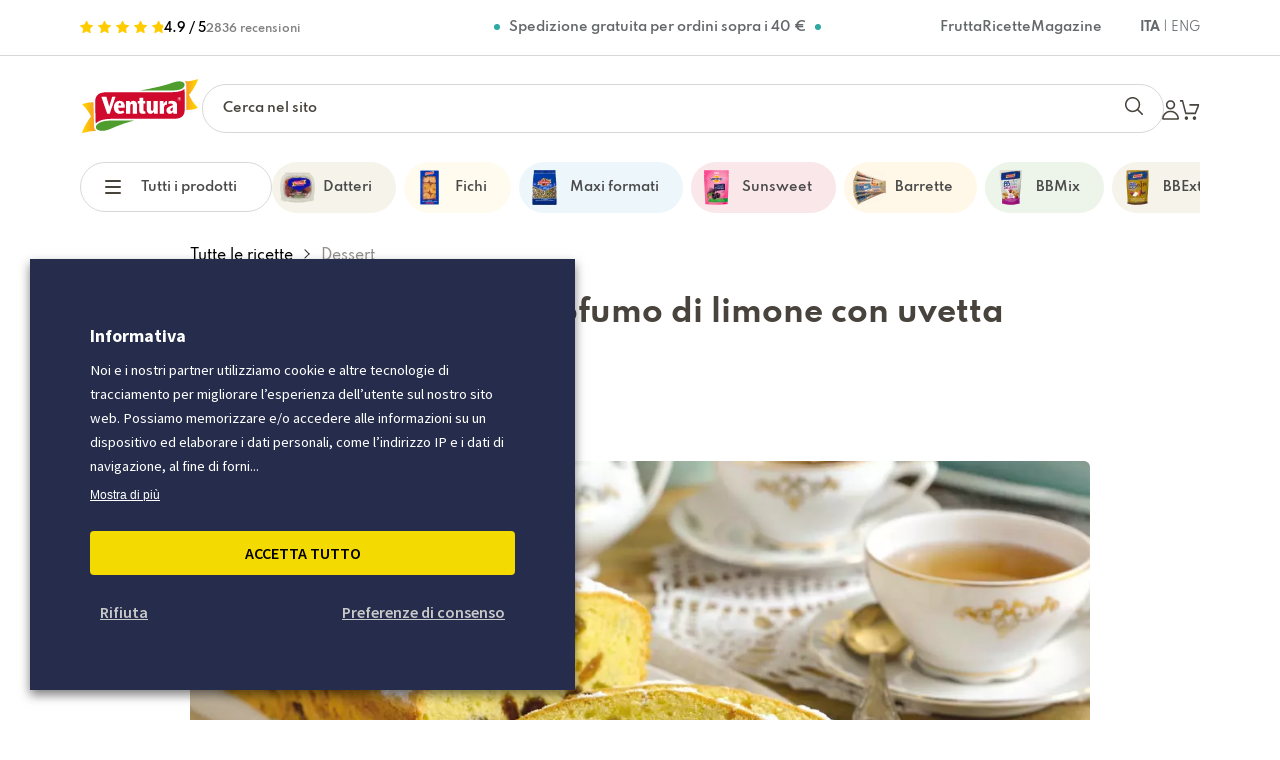

--- FILE ---
content_type: text/html; charset=UTF-8
request_url: https://www.madiventura.it/pages/ricette/dessert/plumcake-inglese-con-uvetta/
body_size: 64403
content:





<!DOCTYPE html><html lang="it-IT"><head> <meta charset="UTF-8" /> <meta name="viewport" content="width=device-width, initial-scale=1.0, maximum-scale=5.0" /> <link rel="profile" href="http://gmpg.org/xfn/11" /> <link rel="pingback" href="https://www.madiventura.it/pages/xmlrpc.php" /> <meta name='robots' content='index, follow, max-image-preview:large, max-snippet:-1, max-video-preview:-1' /><style>img:is([sizes="auto" i],[sizes^="auto," i]){contain-intrinsic-size:3000px 1500px}</style><script data-cfasync="false" data-pagespeed-no-defer>var gtm4wp_datalayer_name = "dataLayer";var dataLayer = dataLayer || [];const gtm4wp_use_sku_instead = 0;const gtm4wp_currency = 'EUR';const gtm4wp_product_per_impression = 0;const gtm4wp_clear_ecommerce = false;const gtm4wp_datalayer_max_timeout = 2000;var CookieLawInfo_Accept_Callback = (function() {var gtm4wp_original_cli_callback = CookieLawInfo_Accept_Callback;return function() {if ( !window.CLI.consent ) {return false;}window.dataLayer = window.dataLayer || [];window.dataLayer.push({"event": "cookie_consent_update","consent_data": window.CLI.consent
});for(var i in window.CLI.consent) {window.dataLayer.push({"event": "cookie_consent_" + i
});}if ( "function" == typeof gtm4wp_original_cli_callback ) {gtm4wp_original_cli_callback();}}})();</script><title>Plumcake inglese al profumo di limone con uvetta Ventura - Madi Ventura</title><link data-rocket-preload as="style" href="https://fonts.googleapis.com/css?family=Montserrat%3A200%2C400%2C500%2C600%2C700%7CSource%20Sans%20Pro%3A400%2C600%2C700&#038;display=swap" rel="preload"><link href="https://fonts.googleapis.com/css?family=Montserrat%3A200%2C400%2C500%2C600%2C700%7CSource%20Sans%20Pro%3A400%2C600%2C700&#038;display=swap" media="print" onload="this.media=&#039;all&#039;" rel="stylesheet"><noscript data-wpr-hosted-gf-parameters=""><link rel="stylesheet" href="https://fonts.googleapis.com/css?family=Montserrat%3A200%2C400%2C500%2C600%2C700%7CSource%20Sans%20Pro%3A400%2C600%2C700&#038;display=swap"></noscript><meta name="description" content="Goditi una fetta di plumcake inglese fatto in casa, grazie a questa ricetta facile arricchita dall&#039;aroma del limone e dal gusto dell&#039;uvetta Ventura." /><link rel="canonical" href="https://www.madiventura.it/pages/ricette/dessert/plumcake-inglese-con-uvetta/" /><meta property="og:locale" content="it_IT" /><meta property="og:type" content="article" /><meta property="og:title" content="Plumcake inglese al profumo di limone con uvetta Ventura - Madi Ventura" /><meta property="og:description" content="Goditi una fetta di plumcake inglese fatto in casa, grazie a questa ricetta facile arricchita dall&#039;aroma del limone e dal gusto dell&#039;uvetta Ventura." /><meta property="og:url" content="https://www.madiventura.it/pages/ricette/dessert/plumcake-inglese-con-uvetta/" /><meta property="og:site_name" content="Madi Ventura" /><meta property="article:publisher" content="https://www.facebook.com/Venturafruttasecca/" /><meta property="article:modified_time" content="2020-07-21T12:31:59+00:00" /><meta property="og:image" content="https://www.madiventura.it/pages/wp-content/uploads/2020/03/20150203_164251_1e3f710e67b9ce562983d1b0b4991ac4a6d8c840.jpg" /><meta property="og:image:width" content="1100" /><meta property="og:image:height" content="600" /><meta property="og:image:type" content="image/jpeg" /><meta name="twitter:card" content="summary_large_image" /><meta name="twitter:site" content="@madiventura" /><script type="application/ld+json" class="yoast-schema-graph">{"@context":"https://schema.org","@graph":[{"@type":"WebPage","@id":"https://www.madiventura.it/pages/ricette/dessert/plumcake-inglese-con-uvetta/","url":"https://www.madiventura.it/pages/ricette/dessert/plumcake-inglese-con-uvetta/","name":"Plumcake inglese al profumo di limone con uvetta Ventura - Madi Ventura","isPartOf":{"@id":"https://www.madiventura.it/pages/#website"},"primaryImageOfPage":{"@id":"https://www.madiventura.it/pages/ricette/dessert/plumcake-inglese-con-uvetta/#primaryimage"},"image":{"@id":"https://www.madiventura.it/pages/ricette/dessert/plumcake-inglese-con-uvetta/#primaryimage"},"thumbnailUrl":"https://www.madiventura.it/pages/wp-content/uploads/2020/03/20150203_164251_1e3f710e67b9ce562983d1b0b4991ac4a6d8c840.jpg","datePublished":"2020-03-25T11:10:25+00:00","dateModified":"2020-07-21T12:31:59+00:00","description":"Goditi una fetta di plumcake inglese fatto in casa, grazie a questa ricetta facile arricchita dall'aroma del limone e dal gusto dell'uvetta Ventura.","breadcrumb":{"@id":"https://www.madiventura.it/pages/ricette/dessert/plumcake-inglese-con-uvetta/#breadcrumb"},"inLanguage":"it-IT","potentialAction":[{"@type":"ReadAction","target":["https://www.madiventura.it/pages/ricette/dessert/plumcake-inglese-con-uvetta/"]}]},{"@type":"ImageObject","inLanguage":"it-IT","@id":"https://www.madiventura.it/pages/ricette/dessert/plumcake-inglese-con-uvetta/#primaryimage","url":"https://www.madiventura.it/pages/wp-content/uploads/2020/03/20150203_164251_1e3f710e67b9ce562983d1b0b4991ac4a6d8c840.jpg","contentUrl":"https://www.madiventura.it/pages/wp-content/uploads/2020/03/20150203_164251_1e3f710e67b9ce562983d1b0b4991ac4a6d8c840.jpg","width":1100,"height":600,"caption":"Plumcake Inglese con uvetta"},{"@type":"BreadcrumbList","@id":"https://www.madiventura.it/pages/ricette/dessert/plumcake-inglese-con-uvetta/#breadcrumb","itemListElement":[{"@type":"ListItem","position":1,"name":"Home","item":"https://www.madiventura.it/pages/"},{"@type":"ListItem","position":2,"name":"Plumcake inglese al profumo di limone con uvetta Ventura"}]},{"@type":"WebSite","@id":"https://www.madiventura.it/pages/#website","url":"https://www.madiventura.it/pages/","name":"Madi Ventura","description":"","publisher":{"@id":"https://www.madiventura.it/pages/#organization"},"potentialAction":[{"@type":"SearchAction","target":{"@type":"EntryPoint","urlTemplate":"https://www.madiventura.it/pages/?s={search_term_string}"},"query-input":{"@type":"PropertyValueSpecification","valueRequired":true,"valueName":"search_term_string"}}],"inLanguage":"it-IT"},{"@type":"Organization","@id":"https://www.madiventura.it/pages/#organization","name":"Madi Ventura S.p.a.","url":"https://www.madiventura.it/pages/","logo":{"@type":"ImageObject","inLanguage":"it-IT","@id":"https://www.madiventura.it/pages/#/schema/logo/image/","url":"https://www.madiventura.it/pages/wp-content/uploads/2023/10/cropped-logo-semplice-blu.jpg","contentUrl":"https://www.madiventura.it/pages/wp-content/uploads/2023/10/cropped-logo-semplice-blu.jpg","width":512,"height":512,"caption":"Madi Ventura S.p.a."},"image":{"@id":"https://www.madiventura.it/pages/#/schema/logo/image/"},"sameAs":["https://www.facebook.com/Venturafruttasecca/","https://x.com/madiventura","https://www.instagram.com/venturafruttasecca/"]}]}</script><script type='application/javascript'  id='pys-version-script'>console.log('PixelYourSite Free version 11.1.5.2');</script><link rel='dns-prefetch' href='//challenges.cloudflare.com' /><link rel='dns-prefetch' href='//crmplus.zoho.eu' /><link rel='dns-prefetch' href='//fonts.googleapis.com' /><link href='https://fonts.gstatic.com' crossorigin rel='preconnect' /><link data-minify="1" rel='stylesheet' id='wdp_cart-summary-css' href='https://www.madiventura.it/pages/wp-content/cache/min/1/pages/wp-content/plugins/advanced-dynamic-pricing-for-woocommerce/BaseVersion/assets/css/cart-summary.css?ver=1768406613' type='text/css' media='all' /><link data-minify="1" rel='stylesheet' id='lws-wr-blocks-blocks-integration-css' href='https://www.madiventura.it/pages/wp-content/cache/min/1/pages/wp-content/plugins/woorewards/build/style-index.css?ver=1768406613' type='text/css' media='all' /><link data-minify="1" rel='stylesheet' id='lws-icons-css' href='https://www.madiventura.it/pages/wp-content/cache/min/1/pages/wp-content/plugins/woorewards/assets/lws-adminpanel/styling/css/lws_icons.css?ver=1768406613' type='text/css' media='all' /><link data-minify="1" rel='stylesheet' id='woorewards_pro_freeproductpopup-css' href='https://www.madiventura.it/pages/wp-content/cache/min/1/pages/wp-content/plugins/woorewards/modules/woorewards-pro/build/freeproduct.css?ver=1768406613' type='text/css' media='all' /><link rel='stylesheet' id='lws-global-css' href='https://www.madiventura.it/pages/wp-content/plugins/woorewards/assets/lws-adminpanel/styling/css/lws.min.css?ver=5.6.7' type='text/css' media='all' /><link rel='stylesheet' id='wp-block-library-css' href='https://www.madiventura.it/pages/wp-includes/css/dist/block-library/style.min.css?ver=6.8.3' type='text/css' media='all' /><style id='classic-theme-styles-inline-css' type='text/css'>.wp-block-button__link{color:#fff;background-color:#32373c;border-radius:9999px;box-shadow:none;text-decoration:none;padding:calc(.667em + 2px) calc(1.333em + 2px);font-size:1.125em}.wp-block-file__button{background:#32373c;color:#fff;text-decoration:none}</style><link rel='stylesheet' id='wp-components-css' href='https://www.madiventura.it/pages/wp-includes/css/dist/components/style.min.css?ver=6.8.3' type='text/css' media='all' /><link rel='stylesheet' id='wp-preferences-css' href='https://www.madiventura.it/pages/wp-includes/css/dist/preferences/style.min.css?ver=6.8.3' type='text/css' media='all' /><link rel='stylesheet' id='wp-block-editor-css' href='https://www.madiventura.it/pages/wp-includes/css/dist/block-editor/style.min.css?ver=6.8.3' type='text/css' media='all' /><link data-minify="1" rel='stylesheet' id='popup-maker-block-library-style-css' href='https://www.madiventura.it/pages/wp-content/cache/min/1/pages/wp-content/plugins/popup-maker/dist/packages/block-library-style.css?ver=1768406613' type='text/css' media='all' /><style id='global-styles-inline-css' type='text/css'>:root{--wp--preset--aspect-ratio--square:1;--wp--preset--aspect-ratio--4-3:4/3;--wp--preset--aspect-ratio--3-4:3/4;--wp--preset--aspect-ratio--3-2:3/2;--wp--preset--aspect-ratio--2-3:2/3;--wp--preset--aspect-ratio--16-9:16/9;--wp--preset--aspect-ratio--9-16:9/16;--wp--preset--color--black:#000000;--wp--preset--color--cyan-bluish-gray:#abb8c3;--wp--preset--color--white:#ffffff;--wp--preset--color--pale-pink:#f78da7;--wp--preset--color--vivid-red:#cf2e2e;--wp--preset--color--luminous-vivid-orange:#ff6900;--wp--preset--color--luminous-vivid-amber:#fcb900;--wp--preset--color--light-green-cyan:#7bdcb5;--wp--preset--color--vivid-green-cyan:#00d084;--wp--preset--color--pale-cyan-blue:#8ed1fc;--wp--preset--color--vivid-cyan-blue:#0693e3;--wp--preset--color--vivid-purple:#9b51e0;--wp--preset--gradient--vivid-cyan-blue-to-vivid-purple:linear-gradient(135deg,rgba(6,147,227,1) 0%,rgb(155,81,224) 100%);--wp--preset--gradient--light-green-cyan-to-vivid-green-cyan:linear-gradient(135deg,rgb(122,220,180) 0%,rgb(0,208,130) 100%);--wp--preset--gradient--luminous-vivid-amber-to-luminous-vivid-orange:linear-gradient(135deg,rgba(252,185,0,1) 0%,rgba(255,105,0,1) 100%);--wp--preset--gradient--luminous-vivid-orange-to-vivid-red:linear-gradient(135deg,rgba(255,105,0,1) 0%,rgb(207,46,46) 100%);--wp--preset--gradient--very-light-gray-to-cyan-bluish-gray:linear-gradient(135deg,rgb(238,238,238) 0%,rgb(169,184,195) 100%);--wp--preset--gradient--cool-to-warm-spectrum:linear-gradient(135deg,rgb(74,234,220) 0%,rgb(151,120,209) 20%,rgb(207,42,186) 40%,rgb(238,44,130) 60%,rgb(251,105,98) 80%,rgb(254,248,76) 100%);--wp--preset--gradient--blush-light-purple:linear-gradient(135deg,rgb(255,206,236) 0%,rgb(152,150,240) 100%);--wp--preset--gradient--blush-bordeaux:linear-gradient(135deg,rgb(254,205,165) 0%,rgb(254,45,45) 50%,rgb(107,0,62) 100%);--wp--preset--gradient--luminous-dusk:linear-gradient(135deg,rgb(255,203,112) 0%,rgb(199,81,192) 50%,rgb(65,88,208) 100%);--wp--preset--gradient--pale-ocean:linear-gradient(135deg,rgb(255,245,203) 0%,rgb(182,227,212) 50%,rgb(51,167,181) 100%);--wp--preset--gradient--electric-grass:linear-gradient(135deg,rgb(202,248,128) 0%,rgb(113,206,126) 100%);--wp--preset--gradient--midnight:linear-gradient(135deg,rgb(2,3,129) 0%,rgb(40,116,252) 100%);--wp--preset--font-size--small:13px;--wp--preset--font-size--medium:20px;--wp--preset--font-size--large:36px;--wp--preset--font-size--x-large:42px;--wp--preset--spacing--20:0.44rem;--wp--preset--spacing--30:0.67rem;--wp--preset--spacing--40:1rem;--wp--preset--spacing--50:1.5rem;--wp--preset--spacing--60:2.25rem;--wp--preset--spacing--70:3.38rem;--wp--preset--spacing--80:5.06rem;--wp--preset--shadow--natural:6px 6px 9px rgba(0,0,0,0.2);--wp--preset--shadow--deep:12px 12px 50px rgba(0,0,0,0.4);--wp--preset--shadow--sharp:6px 6px 0px rgba(0,0,0,0.2);--wp--preset--shadow--outlined:6px 6px 0px -3px rgba(255,255,255,1),6px 6px rgba(0,0,0,1);--wp--preset--shadow--crisp:6px 6px 0px rgba(0,0,0,1)}:where(.is-layout-flex){gap:0.5em}:where(.is-layout-grid){gap:0.5em}body .is-layout-flex{display:flex}.is-layout-flex{flex-wrap:wrap;align-items:center}.is-layout-flex >:is(*,div){margin:0}body .is-layout-grid{display:grid}.is-layout-grid >:is(*,div){margin:0}:where(.wp-block-columns.is-layout-flex){gap:2em}:where(.wp-block-columns.is-layout-grid){gap:2em}:where(.wp-block-post-template.is-layout-flex){gap:1.25em}:where(.wp-block-post-template.is-layout-grid){gap:1.25em}.has-black-color{color:var(--wp--preset--color--black) !important}.has-cyan-bluish-gray-color{color:var(--wp--preset--color--cyan-bluish-gray) !important}.has-white-color{color:var(--wp--preset--color--white) !important}.has-pale-pink-color{color:var(--wp--preset--color--pale-pink) !important}.has-vivid-red-color{color:var(--wp--preset--color--vivid-red) !important}.has-luminous-vivid-orange-color{color:var(--wp--preset--color--luminous-vivid-orange) !important}.has-luminous-vivid-amber-color{color:var(--wp--preset--color--luminous-vivid-amber) !important}.has-light-green-cyan-color{color:var(--wp--preset--color--light-green-cyan) !important}.has-vivid-green-cyan-color{color:var(--wp--preset--color--vivid-green-cyan) !important}.has-pale-cyan-blue-color{color:var(--wp--preset--color--pale-cyan-blue) !important}.has-vivid-cyan-blue-color{color:var(--wp--preset--color--vivid-cyan-blue) !important}.has-vivid-purple-color{color:var(--wp--preset--color--vivid-purple) !important}.has-black-background-color{background-color:var(--wp--preset--color--black) !important}.has-cyan-bluish-gray-background-color{background-color:var(--wp--preset--color--cyan-bluish-gray) !important}.has-white-background-color{background-color:var(--wp--preset--color--white) !important}.has-pale-pink-background-color{background-color:var(--wp--preset--color--pale-pink) !important}.has-vivid-red-background-color{background-color:var(--wp--preset--color--vivid-red) !important}.has-luminous-vivid-orange-background-color{background-color:var(--wp--preset--color--luminous-vivid-orange) !important}.has-luminous-vivid-amber-background-color{background-color:var(--wp--preset--color--luminous-vivid-amber) !important}.has-light-green-cyan-background-color{background-color:var(--wp--preset--color--light-green-cyan) !important}.has-vivid-green-cyan-background-color{background-color:var(--wp--preset--color--vivid-green-cyan) !important}.has-pale-cyan-blue-background-color{background-color:var(--wp--preset--color--pale-cyan-blue) !important}.has-vivid-cyan-blue-background-color{background-color:var(--wp--preset--color--vivid-cyan-blue) !important}.has-vivid-purple-background-color{background-color:var(--wp--preset--color--vivid-purple) !important}.has-black-border-color{border-color:var(--wp--preset--color--black) !important}.has-cyan-bluish-gray-border-color{border-color:var(--wp--preset--color--cyan-bluish-gray) !important}.has-white-border-color{border-color:var(--wp--preset--color--white) !important}.has-pale-pink-border-color{border-color:var(--wp--preset--color--pale-pink) !important}.has-vivid-red-border-color{border-color:var(--wp--preset--color--vivid-red) !important}.has-luminous-vivid-orange-border-color{border-color:var(--wp--preset--color--luminous-vivid-orange) !important}.has-luminous-vivid-amber-border-color{border-color:var(--wp--preset--color--luminous-vivid-amber) !important}.has-light-green-cyan-border-color{border-color:var(--wp--preset--color--light-green-cyan) !important}.has-vivid-green-cyan-border-color{border-color:var(--wp--preset--color--vivid-green-cyan) !important}.has-pale-cyan-blue-border-color{border-color:var(--wp--preset--color--pale-cyan-blue) !important}.has-vivid-cyan-blue-border-color{border-color:var(--wp--preset--color--vivid-cyan-blue) !important}.has-vivid-purple-border-color{border-color:var(--wp--preset--color--vivid-purple) !important}.has-vivid-cyan-blue-to-vivid-purple-gradient-background{background:var(--wp--preset--gradient--vivid-cyan-blue-to-vivid-purple) !important}.has-light-green-cyan-to-vivid-green-cyan-gradient-background{background:var(--wp--preset--gradient--light-green-cyan-to-vivid-green-cyan) !important}.has-luminous-vivid-amber-to-luminous-vivid-orange-gradient-background{background:var(--wp--preset--gradient--luminous-vivid-amber-to-luminous-vivid-orange) !important}.has-luminous-vivid-orange-to-vivid-red-gradient-background{background:var(--wp--preset--gradient--luminous-vivid-orange-to-vivid-red) !important}.has-very-light-gray-to-cyan-bluish-gray-gradient-background{background:var(--wp--preset--gradient--very-light-gray-to-cyan-bluish-gray) !important}.has-cool-to-warm-spectrum-gradient-background{background:var(--wp--preset--gradient--cool-to-warm-spectrum) !important}.has-blush-light-purple-gradient-background{background:var(--wp--preset--gradient--blush-light-purple) !important}.has-blush-bordeaux-gradient-background{background:var(--wp--preset--gradient--blush-bordeaux) !important}.has-luminous-dusk-gradient-background{background:var(--wp--preset--gradient--luminous-dusk) !important}.has-pale-ocean-gradient-background{background:var(--wp--preset--gradient--pale-ocean) !important}.has-electric-grass-gradient-background{background:var(--wp--preset--gradient--electric-grass) !important}.has-midnight-gradient-background{background:var(--wp--preset--gradient--midnight) !important}.has-small-font-size{font-size:var(--wp--preset--font-size--small) !important}.has-medium-font-size{font-size:var(--wp--preset--font-size--medium) !important}.has-large-font-size{font-size:var(--wp--preset--font-size--large) !important}.has-x-large-font-size{font-size:var(--wp--preset--font-size--x-large) !important}:where(.wp-block-post-template.is-layout-flex){gap:1.25em}:where(.wp-block-post-template.is-layout-grid){gap:1.25em}:where(.wp-block-columns.is-layout-flex){gap:2em}:where(.wp-block-columns.is-layout-grid){gap:2em}:root:where(.wp-block-pullquote){font-size:1.5em;line-height:1.6}</style><link data-minify="1" rel='stylesheet' id='woocommerce-layout-css' href='https://www.madiventura.it/pages/wp-content/cache/min/1/pages/wp-content/plugins/woocommerce/assets/css/woocommerce-layout.css?ver=1768406613' type='text/css' media='all' /><link data-minify="1" rel='stylesheet' id='woocommerce-smallscreen-css' href='https://www.madiventura.it/pages/wp-content/cache/min/1/pages/wp-content/plugins/woocommerce/assets/css/woocommerce-smallscreen.css?ver=1768406613' type='text/css' media='only screen and (max-width: 768px)' /><link data-minify="1" rel='stylesheet' id='woocommerce-general-css' href='https://www.madiventura.it/pages/wp-content/cache/min/1/pages/wp-content/plugins/woocommerce/assets/css/woocommerce.css?ver=1768406613' type='text/css' media='all' /><style id='woocommerce-inline-inline-css' type='text/css'>.woocommerce form .form-row .required{visibility:visible}</style><link rel='stylesheet' id='wr-frontend-elements-css' href='https://www.madiventura.it/pages/wp-content/plugins/woorewards/styling/css/wr-elements.min.css?ver=5.6.0' type='text/css' media='all' /><link data-minify="1" rel='stylesheet' id='slick-css' href='https://www.madiventura.it/pages/wp-content/cache/min/1/pages/wp-content/themes/ventura_shop/slick/slick.css?ver=1768406613' type='text/css' media='all' /><link data-minify="1" rel='stylesheet' id='slick-theme-css' href='https://www.madiventura.it/pages/wp-content/cache/min/1/pages/wp-content/themes/ventura_shop/slick/slick-theme.css?ver=1768406613' type='text/css' media='all' /><link data-minify="1" rel='stylesheet' id='style-main-css' href='https://www.madiventura.it/pages/wp-content/cache/min/1/pages/wp-content/themes/ventura_shop/css/main.css?ver=1768406613' type='text/css' media='all' /><link data-minify="1" rel='stylesheet' id='style-transition-css' href='https://www.madiventura.it/pages/wp-content/cache/min/1/pages/wp-content/themes/ventura_shop/css/transizione.css?ver=1768406613' type='text/css' media='all' /><link data-minify="1" rel='stylesheet' id='cambiolingua-css' href='https://www.madiventura.it/pages/wp-content/cache/min/1/pages/wp-content/themes/ventura_shop/css/cambiolingua.css?ver=1768406613' type='text/css' media='all' /><link data-minify="1" rel='stylesheet' id='ricette-css' href='https://www.madiventura.it/pages/wp-content/cache/min/1/pages/wp-content/themes/ventura_shop/css/ricette.css?ver=1768406785' type='text/css' media='all' /><link data-minify="1" rel='stylesheet' id='cookie-law-info-css' href='https://www.madiventura.it/pages/wp-content/cache/min/1/pages/wp-content/plugins/webtoffee-gdpr-cookie-consent/public/css/cookie-law-info-public.css?ver=1768406613' type='text/css' media='all' /><link data-minify="1" rel='stylesheet' id='cookie-law-info-gdpr-css' href='https://www.madiventura.it/pages/wp-content/cache/min/1/pages/wp-content/plugins/webtoffee-gdpr-cookie-consent/public/css/cookie-law-info-gdpr.css?ver=1768406613' type='text/css' media='all' /><style id='cookie-law-info-gdpr-inline-css' type='text/css'>.cli-modal-content,.cli-tab-content{background-color:#ffffff}.cli-privacy-content-text,.cli-modal .cli-modal-dialog,.cli-tab-container p,a.cli-privacy-readmore{color:#000000}.cli-tab-header{background-color:#f2f2f2}.cli-tab-header,.cli-tab-header a.cli-nav-link,span.cli-necessary-caption,.cli-switch .cli-slider:after{color:#000000}.cli-switch .cli-slider:before{background-color:#ffffff}.cli-switch input:checked + .cli-slider:before{background-color:#ffffff}.cli-switch .cli-slider{background-color:#e3e1e8}.cli-switch input:checked + .cli-slider{background-color:#28a745}.cli-modal-close svg{fill:#000000}.cli-tab-footer .wt-cli-privacy-accept-all-btn{background-color:#00acad;color:#ffffff}.cli-tab-footer .wt-cli-privacy-accept-btn{background-color:#00acad;color:#ffffff}.cli-tab-header a:before{border-right:1px solid #000000;border-bottom:1px solid #000000}</style><link data-minify="1" rel='stylesheet' id='wc-pb-checkout-blocks-css' href='https://www.madiventura.it/pages/wp-content/cache/min/1/pages/wp-content/plugins/woocommerce-product-bundles/assets/css/frontend/checkout-blocks.css?ver=1768406613' type='text/css' media='all' /><style id='wc-pb-checkout-blocks-inline-css' type='text/css'>table.wc-block-cart-items .wc-block-cart-items__row.is-bundle__meta_hidden .wc-block-components-product-details__include,.wc-block-components-order-summary-item.is-bundle__meta_hidden .wc-block-components-product-details__include{display:none}table.wc-block-cart-items .wc-block-cart-items__row.is-bundle .wc-block-components-product-details__include .wc-block-components-product-details__name,.wc-block-components-order-summary-item.is-bundle .wc-block-components-product-details__include .wc-block-components-product-details__name{display:block;margin-bottom:0.5em}table.wc-block-cart-items .wc-block-cart-items__row.is-bundle .wc-block-components-product-details__include:not(:first-of-type) .wc-block-components-product-details__name,.wc-block-components-order-summary-item.is-bundle .wc-block-components-product-details__include:not(:first-of-type) .wc-block-components-product-details__name{display:none}table.wc-block-cart-items .wc-block-cart-items__row.is-bundle .wc-block-components-product-details__include + li:not(.wc-block-components-product-details__include),.wc-block-components-order-summary-item.is-bundle .wc-block-components-product-details__include + li:not(.wc-block-components-product-details__include){margin-top:0.5em}</style><link rel='stylesheet' id='wcwl_frontend-css' href='https://www.madiventura.it/pages/wp-content/plugins/woocommerce-waitlist/includes/css/src/wcwl_frontend.min.css?ver=2.5.1' type='text/css' media='all' /><link data-minify="1" rel='stylesheet' id='dashicons-css' href='https://www.madiventura.it/pages/wp-content/cache/min/1/pages/wp-includes/css/dashicons.min.css?ver=1768406613' type='text/css' media='all' /><link data-minify="1" rel='stylesheet' id='cf7cf-style-css' href='https://www.madiventura.it/pages/wp-content/cache/min/1/pages/wp-content/plugins/cf7-conditional-fields/style.css?ver=1768406613' type='text/css' media='all' /><link data-minify="1" rel='stylesheet' id='wc-bundle-style-css' href='https://www.madiventura.it/pages/wp-content/cache/min/1/pages/wp-content/plugins/woocommerce-product-bundles/assets/css/frontend/woocommerce.css?ver=1768406613' type='text/css' media='all' /><style id='rocket-lazyload-inline-css' type='text/css'>.rll-youtube-player{position:relative;padding-bottom:56.23%;height:0;overflow:hidden;max-width:100%}.rll-youtube-player:focus-within{outline:2px solid currentColor;outline-offset:5px}.rll-youtube-player iframe{position:absolute;top:0;left:0;width:100%;height:100%;z-index:100;background:0 0}.rll-youtube-player img{bottom:0;display:block;left:0;margin:auto;max-width:100%;width:100%;position:absolute;right:0;top:0;border:none;height:auto;-webkit-transition:.4s all;-moz-transition:.4s all;transition:.4s all}.rll-youtube-player img:hover{-webkit-filter:brightness(75%)}.rll-youtube-player .play{height:100%;width:100%;left:0;top:0;position:absolute;background:url(https://www.madiventura.it/pages/wp-content/plugins/wp-rocket/assets/img/youtube.png) no-repeat center;background-color:transparent !important;cursor:pointer;border:none}.wp-embed-responsive .wp-has-aspect-ratio .rll-youtube-player{position:absolute;padding-bottom:0;width:100%;height:100%;top:0;bottom:0;left:0;right:0}</style><script type="text/javascript" id="jquery-core-js-extra">
var pysFacebookRest = {"restApiUrl":"https:\/\/www.madiventura.it\/pages\/wp-json\/pys-facebook\/v1\/event","debug":""};
</script><script type="text/javascript" src="https://www.madiventura.it/pages/wp-includes/js/jquery/jquery.min.js?ver=3.7.1" id="jquery-core-js"></script><script type="text/javascript" src="https://www.madiventura.it/pages/wp-includes/js/jquery/jquery-migrate.min.js?ver=3.4.1" id="jquery-migrate-js"></script><script type="text/javascript" id="ajax-login-script-js-extra">
var ajax_login_object = {"ajaxurl":"https:\/\/www.madiventura.it\/pages\/wp-admin\/admin-ajax.php","redirecturl":"https:\/\/www.madiventura.it\/pages","loadingmessage":"Attendere prego..."};
</script><script data-minify="1" type="text/javascript" src="https://www.madiventura.it/pages/wp-content/cache/min/1/pages/wp-content/themes/ventura_shop/js/ajax-login-script.js?ver=1768406613" id="ajax-login-script-js"></script><script type="text/javascript" src="https://www.madiventura.it/pages/wp-content/plugins/woocommerce/assets/js/jquery-blockui/jquery.blockUI.min.js?ver=2.7.0-wc.10.4.3" id="wc-jquery-blockui-js" defer="defer" data-wp-strategy="defer"></script><script type="text/javascript" id="wc-add-to-cart-js-extra">
var wc_add_to_cart_params = {"ajax_url":"\/pages\/wp-admin\/admin-ajax.php","wc_ajax_url":"\/pages\/?wc-ajax=%%endpoint%%","i18n_view_cart":"Visualizza carrello","cart_url":"https:\/\/www.madiventura.it\/pages\/carrello\/","is_cart":"","cart_redirect_after_add":"no"};
</script><script type="text/javascript" src="https://www.madiventura.it/pages/wp-content/plugins/woocommerce/assets/js/frontend/add-to-cart.min.js?ver=10.4.3" id="wc-add-to-cart-js" defer="defer" data-wp-strategy="defer"></script><script type="text/javascript" src="https://www.madiventura.it/pages/wp-content/plugins/woocommerce/assets/js/js-cookie/js.cookie.min.js?ver=2.1.4-wc.10.4.3" id="wc-js-cookie-js" defer="defer" data-wp-strategy="defer"></script><script type="text/javascript" id="woocommerce-js-extra">
var woocommerce_params = {"ajax_url":"\/pages\/wp-admin\/admin-ajax.php","wc_ajax_url":"\/pages\/?wc-ajax=%%endpoint%%","i18n_password_show":"Mostra password","i18n_password_hide":"Nascondi password"};
</script><script type="text/javascript" src="https://www.madiventura.it/pages/wp-content/plugins/woocommerce/assets/js/frontend/woocommerce.min.js?ver=10.4.3" id="woocommerce-js" defer="defer" data-wp-strategy="defer"></script><script type="text/javascript" src="https://www.madiventura.it/pages/wp-content/themes/ventura_shop/slick/slick.min.js?ver=1.6.0" id="slick-js-js"></script><script type="text/javascript" id="loadmore_news-js-extra">
var loadmore_news_params = {"ajaxurl":"https:\/\/www.madiventura.it\/pages\/wp-admin\/admin-ajax.php","posts":"{\"page\":0,\"ricette\":\"plumcake-inglese-con-uvetta\",\"post_type\":\"ricette\",\"name\":\"plumcake-inglese-con-uvetta\",\"cat_ricette\":\"dessert\",\"error\":\"\",\"m\":\"\",\"p\":0,\"post_parent\":\"\",\"subpost\":\"\",\"subpost_id\":\"\",\"attachment\":\"\",\"attachment_id\":0,\"pagename\":\"\",\"page_id\":0,\"second\":\"\",\"minute\":\"\",\"hour\":\"\",\"day\":0,\"monthnum\":0,\"year\":0,\"w\":0,\"category_name\":\"\",\"tag\":\"\",\"cat\":\"\",\"tag_id\":\"\",\"author\":\"\",\"author_name\":\"\",\"feed\":\"\",\"tb\":\"\",\"paged\":\"\",\"meta_key\":\"\",\"meta_value\":\"\",\"preview\":\"\",\"s\":\"\",\"sentence\":\"\",\"title\":\"\",\"fields\":\"all\",\"menu_order\":\"\",\"embed\":\"\",\"category__in\":[],\"category__not_in\":[],\"category__and\":[],\"post__in\":[],\"post__not_in\":[],\"post_name__in\":[],\"tag__in\":[],\"tag__not_in\":[],\"tag__and\":[],\"tag_slug__in\":[],\"tag_slug__and\":[],\"post_parent__in\":[],\"post_parent__not_in\":[],\"author__in\":[],\"author__not_in\":[],\"search_columns\":[],\"ignore_sticky_posts\":false,\"suppress_filters\":false,\"cache_results\":true,\"update_post_term_cache\":true,\"update_menu_item_cache\":false,\"lazy_load_term_meta\":true,\"update_post_meta_cache\":true,\"posts_per_page\":18,\"nopaging\":false,\"comments_per_page\":\"50\",\"no_found_rows\":false,\"order\":\"DESC\"}","current_page":"1","max_page":"0"};
</script><script data-minify="1" type="text/javascript" src="https://www.madiventura.it/pages/wp-content/cache/min/1/pages/wp-content/themes/ventura_shop/js/loadmorenews.js?ver=1768406613" id="loadmore_news-js"></script><script data-minify="1" type="text/javascript" src="https://www.madiventura.it/pages/wp-content/cache/min/1/pages/wp-content/themes/ventura_shop/js/ricette.js?ver=1768406785" id="ricettejs-js"></script><script type="text/javascript" id="cli-iab-script-js-extra">
var iabConfig = {"status":"1","baseUrl":"https:\/\/www.madiventura.it\/pages\/wp-content\/uploads\/webtoffee\/cmp","latestFilename":"v3\/vendor-list.json","languageFilename":"v3\/purposes-es.json","appliedLaw":"gdpr","allowedVendors":[1,2,4,6,8,9,10,11,12,13,14,15,16,20,21,22,23,24,25,26,27,28,29,30,31,32,33,34,36,37,39,40,42,44,45,46,47,48,49,50,52,53,55,56,57,58,59,60,61,62,63,66,67,68,69,70,71,72,73,75,76,77,78,80,81,82,83,84,85,87,90,91,92,93,94,95,97,98,100,101,102,104,108,109,110,111,114,115,119,120,122,124,126,127,128,129,130,131,132,133,134,136,137,138,139,140,141,142,143,147,148,149,150,151,153,154,155,156,157,159,160,161,163,164,165,168,173,174,178,184,185,190,192,193,194,195,196,199,202,203,205,206,209,210,211,212,213,215,216,217,224,226,227,228,231,232,235,237,238,239,241,242,243,244,246,248,249,251,252,253,254,255,256,259,262,263,264,270,272,273,274,275,276,278,279,280,281,282,284,285,290,293,294,295,297,298,301,302,304,308,310,311,312,314,315,316,317,318,319,321,323,325,326,328,329,331,333,336,337,343,345,347,350,351,354,358,361,368,371,373,374,375,377,378,380,381,382,384,385,387,388,394,397,402,409,410,412,413,415,416,418,422,423,424,427,430,431,434,435,436,438,440,444,447,448,450,452,454,455,459,461,466,468,469,471,473,475,479,486,488,490,491,493,495,496,497,498,501,502,506,507,508,509,511,512,516,517,519,521,524,527,528,530,531,534,535,536,539,541,546,549,550,551,553,554,556,559,561,565,568,569,570,571,572,573,580,581,584,587,591,596,597,598,601,602,606,607,610,612,613,614,615,617,618,620,621,623,624,625,626,628,630,631,639,644,646,647,648,649,652,653,655,656,657,658,659,662,663,665,666,667,671,673,674,676,677,681,682,683,684,685,686,687,690,697,699,702,703,706,707,708,709,712,713,714,715,716,717,718,719,721,723,724,725,726,727,728,729,730,731,732,733,734,736,737,738,740,741,742,744,745,746,748,749,750,751,752,754,755,756,758,759,762,765,766,767,768,769,770,771,772,773,774,775,776,778,779,780,781,782,783,784,786,787,788,790,791,793,794,795,796,797,798,799,800,801,803,804,806,807,808,810,811,812,814,815,816,819,820,821,822,825,827,828,830,831,832,833,834,835,836,837,838,839,840,842,844,845,848,849,850,851,853,854,855,856,857,858,860,861,862,864,865,866,867,868,869,870,871,872,874,875,876,877,878,879,880,881,882,883,884,885,888,889,890,891,892,893,894,896,898,900,901,902,903,907,909,910,911,915,918,919,920,922,924,925,927,929,930,931,934,935,936,937,938,939,940,941,943,944,946,950,951,952,953,954,955,956,957,958,959,961,962,963,964,965,966,967,968,969,970,972,973,975,976,978,982,985,986,987,990,991,993,994,995,996,997,998,999,1001,1002,1003,1004,1005,1006,1009,1013,1014,1015,1016,1017,1018,1019,1020,1021,1022,1024,1025,1026,1027,1028,1029,1030,1031,1032,1033,1035,1036,1037,1038,1039,1040,1041,1043,1044,1045,1046,1047,1048,1049,1050,1051,1055,1057,1058,1059,1060,1061,1062,1063,1064,1067,1068,1069,1070,1071,1072,1073,1075,1076,1078,1079,1080,1081,1082,1083,1084,1085,1087,1089,1090,1091,1094,1097,1098,1100,1101,1103,1104,1105,1106,1107,1108,1110,1111,1112,1113,1116,1119,1120,1121,1122,1124,1126,1127,1129,1130,1131,1132,1133,1134,1135,1136,1137,1138,1139,1140,1141,1142,1144,1146,1147,1148,1149,1151,1153,1154,1155,1156,1157,1159,1160,1161,1162,1163,1164,1165,1167,1168,1169,1170,1171,1172,1173,1174,1175,1176,1177,1178,1179,1180,1181,1182,1183,1184,1185,1187,1188,1189,1190,1191,1192,1193,1194,1195,1196,1197,1198,1199,1200,1201,1202,1203,1204,1205,1206,1207,1208,1209,1210,1211,1212,1213,1214,1215,1216,1217,1218,1219,1220,1221,1222,1223,1224,1225,1226,1227,1228,1229,1230,1231,1232,1233,1234,1235,1236,1237,1238,1240,1241,1242,1243,1244,1245,1246,1247,1248,1249,1250,1251,1252,1253,1254,1255,1256,1257,1258,1259,1260,1261,1262,1263,1264,1265,1266,1267,1268,1269,1270,1271,1272,1273,1274,1275,1276,1277,1278,1279,1280,1281,1282,1283,1284,1285,1286,1287,1288,1289,1290,1291,1292,1293,1294,1295,1296,1297,1298,1299,1300,1301,1302,1303,1304,1305,1306,1307,1308,1309,1310,1311,1312,1313,1314,1315,1316,1317,1318,1319,1320,1321,1322,1323,1325,1326,1327,1328,1329,1330,1331,1332,1333,1334,1335,1336,1337,1338,1339,1340,1341,1342,1343,1344,1345,1346,1347,1348,1350,1351,1352,1353,1354,1355,1356,1357,1358,1359,1360,1361,1362,1363,1364,1365,1366,1367,1368,1369,1370,1371,1372,1373,1374,1375,1376,1377,1378,1379,1380,1381,1382,1383,1384,1385,1386,1387,1388,1389,1390,1391,1392,1393,1394,1395,1396,1397,1398,1399,1400,1401,1402,1403,1404,1405,1406,1407,1408,1409,1410,1411,1412,1413,1414,1415,1416,1417,1418,1419,1420,1421,1422,1423,1424,1425,1426,1427,1428,1429,1430,1431,1432,1433,1434,1435,1436,1437,1438,1439,1440,1441,1442,1443,1444,1445,1446,1447,1448,1449,1450,1451,1452,1453,1454,1455,1456,1457,1458,1459,1460,1461,1462,1463,1464,1465,1466,1467,1468,1469,1470,1471,1472,1473,1474,1475,1476,1477,1478,1479,1480,1481,1482,1483,1484,1485,1486,1487,1488,1489,1490,1491,1492,1493,1494,1495,1496,1497,1498,1500,1501,1502,1503,1504,1505,1506,1507,1508,1509,1510,1511,1512,1513,1514,1515,1516,1517,1518,1519,1520,1521,1522,1523,1524],"isGoogleACMEnabled":"1","allowedGoogleVendors":["43","46","55","61","70","83","89","93","108","117","122","124","135","143","144","147","149","159","192","196","211","228","230","239","259","266","286","291","311","320","322","323","327","367","371","385","394","407","415","424","430","436","445","486","491","494","495","522","523","540","550","560","568","574","576","584","587","591","737","802","803","820","839","864","899","904","922","931","938","959","979","981","985","1003","1027","1031","1040","1046","1051","1053","1067","1092","1095","1097","1099","1107","1109","1135","1143","1149","1152","1162","1166","1186","1188","1205","1215","1226","1227","1230","1252","1268","1270","1276","1284","1290","1301","1307","1312","1329","1345","1356","1375","1403","1415","1416","1421","1423","1440","1449","1455","1495","1512","1516","1525","1540","1548","1555","1558","1570","1577","1579","1583","1584","1603","1616","1638","1651","1653","1659","1667","1677","1678","1682","1697","1699","1703","1712","1716","1721","1725","1732","1745","1750","1765","1782","1786","1800","1810","1825","1827","1832","1838","1840","1842","1843","1845","1859","1870","1878","1880","1889","1917","1929","1942","1944","1962","1963","1964","1967","1968","1969","1978","1985","1987","2003","2008","2027","2035","2039","2047","2052","2056","2064","2068","2072","2074","2088","2090","2103","2107","2109","2115","2124","2130","2133","2135","2137","2140","2147","2156","2166","2177","2186","2205","2213","2216","2219","2220","2222","2225","2234","2253","2275","2279","2282","2309","2312","2316","2322","2325","2328","2331","2335","2336","2343","2354","2358","2359","2370","2376","2377","2387","2400","2403","2405","2407","2411","2414","2416","2418","2425","2440","2447","2461","2465","2468","2472","2477","2484","2486","2488","2493","2498","2501","2510","2517","2526","2527","2532","2535","2542","2552","2563","2564","2567","2568","2569","2571","2572","2575","2577","2583","2584","2596","2604","2605","2608","2609","2610","2612","2614","2621","2627","2628","2629","2633","2636","2642","2643","2645","2646","2650","2651","2652","2656","2657","2658","2660","2661","2669","2670","2677","2681","2684","2687","2690","2695","2698","2713","2714","2729","2739","2767","2768","2770","2772","2784","2787","2791","2792","2798","2801","2805","2812","2813","2816","2817","2821","2822","2827","2830","2831","2833","2834","2838","2839","2844","2846","2849","2850","2852","2854","2860","2862","2863","2865","2867","2869","2874","2875","2876","2878","2880","2881","2882","2883","2884","2886","2887","2888","2889","2891","2893","2894","2895","2897","2898","2900","2901","2908","2909","2916","2917","2918","2920","2922","2923","2927","2929","2930","2931","2940","2941","2947","2949","2950","2956","2958","2961","2963","2964","2965","2966","2968","2973","2975","2979","2980","2981","2983","2985","2986","2987","2994","2995","2997","2999","3000","3002","3003","3005","3008","3009","3010","3012","3016","3017","3018","3019","3028","3034","3038","3043","3052","3053","3055","3058","3059","3063","3066","3068","3070","3073","3074","3075","3076","3077","3089","3090","3093","3094","3095","3097","3099","3100","3106","3109","3112","3117","3119","3126","3127","3128","3130","3135","3136","3145","3150","3151","3154","3155","3163","3167","3172","3173","3182","3183","3184","3185","3187","3188","3189","3190","3194","3196","3209","3210","3211","3214","3215","3217","3222","3223","3225","3226","3227","3228","3230","3231","3234","3235","3236","3237","3238","3240","3244","3245","3250","3251","3253","3257","3260","3270","3272","3281","3288","3290","3292","3293","3296","3299","3300","3306","3307","3309","3314","3315","3316","3318","3324","3328","3330","3331","3531","3731","3831","4131","4531","4631","4731","4831","5231","6931","7235","7831","7931","8931","9731","10231","10631","10831","11031","11531","13632","13731","14034","14133","14237","14332","15731","16831","16931","21233","23031","25131","25931","26031","26631","26831","27731","27831","28031","28731","28831","29631","32531","33931","34231","34631","36831","39131","39531","40632","41131","41531","43631","43731","43831","45931","46031","47232","47531","48131","49231","49332","49431","50831","52831"],"currentLanguage":"it"};var iabTranslations = {"storageDisclosures":{"title":"Informativa sull'archiviazione del dispositivo","headers":{"name":"Nome","type":"Tipo","duration":"Durata","domain":"Dominio","purposes":"Finalit\u00e0"}},"vendorDetails":{"headers":{"purposes":"Purposes( Consent )","special_purposes":"Finalit\u00e0 speciali","legitimate_purposes":"Purposes( Legitimate Interest )","features":"Caratteristiche","special_features":"Caratteristiche speciali","data_categories":"Data Categories","loading":"Loading..."},"others":{"privacy":"Privacy policy : ","legitimate":"Rivendicazione dell\u2019interesse legittimo : ","retention":"Data Retention Period","enable":"Abilitata","disable":"Disabilitata","legitimate_text":"Interesse legittimo"}},"deviceOverview":{"title":"Device Storage Overview","headers":{"duration_title":"Durata massima dei cookie : ","cookie_refreshed":"Aggiornamento della durata dei cookie in corso","cookie_not_refreshed":"La durata del cookie non viene aggiornata","tracking_title":"Metodo di tracciamento : ","tracking_method":"Cookie","tracking_method_extended":"and others."}}};
</script><script type="text/javascript" src="https://www.madiventura.it/pages/wp-content/plugins/webtoffee-gdpr-cookie-consent/public/modules/iab-tcf/assets/js/script.min.js?ver=2.6.6" id="cli-iab-script-js"></script><script type="text/javascript" id="cookie-law-info-js-extra">
var Cli_Data = {"nn_cookie_ids":["CONSENT","_hjTLDTest","_hjIncludedInPageviewSample","_hjAbsoluteSessionInProgress","_hjFirstSeen","_hjid","_uetsid","yt.innertube::nextId","yt.innertube::requests","yt-remote-connected-devices","yt-remote-device-id","IDE","VISITOR_INFO1_LIVE","test_cookie","_uetvid","YSC","NID","fr","_fbp","uid","anj","uuid2","MUID","__stripe_sid","__stripe_mid","PHPSESSID","popup_newsletter","C"],"non_necessary_cookies":{"necessary":["popup_newsletter","cookielawinfo-checkbox-advertisement","PHPSESSID","__stripe_mid","__stripe_sid"],"analytics":["_uetsid","_hjid","_hjFirstSeen","_hjAbsoluteSessionInProgress","_hjIncludedInPageviewSample","_hjTLDTest","CONSENT"],"advertisement":["yt.innertube::nextId","yt.innertube::requests","yt-remote-connected-devices","yt-remote-device-id","IDE","YSC","_uetvid","test_cookie","VISITOR_INFO1_LIVE","C","NID","fr","_fbp","uid","anj","uuid2","MUID"]},"cookielist":{"necessary":{"id":162,"status":true,"priority":0,"title":"Strettamente necessari","strict":true,"default_state":false,"ccpa_optout":false,"loadonstart":false},"analytics":{"id":165,"status":true,"priority":3,"title":"Misurazione","strict":false,"default_state":false,"ccpa_optout":false,"loadonstart":false},"advertisement":{"id":166,"status":true,"priority":2,"title":"Targeting e Pubblicit\u00e0","strict":false,"default_state":false,"ccpa_optout":false,"loadonstart":false},"functional":{"id":192,"status":true,"priority":0,"title":"Funzionali","strict":false,"default_state":false,"ccpa_optout":false,"loadonstart":false}},"ajax_url":"https:\/\/www.madiventura.it\/pages\/wp-admin\/admin-ajax.php","current_lang":"it","security":"934bff0530","eu_countries":["GB"],"geoIP":"disabled","use_custom_geolocation_api":"","custom_geolocation_api":"https:\/\/geoip.cookieyes.com\/geoip\/checker\/result.php","consentVersion":"30","strictlyEnabled":["necessary","obligatoire"],"cookieDomain":"","privacy_length":"250","ccpaEnabled":"","ccpaRegionBased":"","ccpaBarEnabled":"","ccpaType":"gdpr","triggerDomRefresh":"","secure_cookies":""};var log_object = {"ajax_url":"https:\/\/www.madiventura.it\/pages\/wp-admin\/admin-ajax.php"};
</script><script data-minify="1" type="text/javascript" src="https://www.madiventura.it/pages/wp-content/cache/min/1/pages/wp-content/plugins/webtoffee-gdpr-cookie-consent/public/js/cookie-law-info-public.js?ver=1768406613" id="cookie-law-info-js"></script><script type="text/javascript" src="https://www.madiventura.it/pages/wp-content/plugins/pixelyoursite/dist/scripts/jquery.bind-first-0.2.3.min.js?ver=0.2.3" id="jquery-bind-first-js"></script><script type="text/javascript" src="https://www.madiventura.it/pages/wp-content/plugins/pixelyoursite/dist/scripts/js.cookie-2.1.3.min.js?ver=2.1.3" id="js-cookie-pys-js"></script><script type="text/javascript" src="https://www.madiventura.it/pages/wp-content/plugins/pixelyoursite/dist/scripts/tld.min.js?ver=2.3.1" id="js-tld-js"></script><script type="text/javascript" id="pys-js-extra">
var pysOptions = {"staticEvents":{"facebook":{"init_event":[{"delay":0,"type":"static","ajaxFire":false,"name":"PageView","pixelIds":["766907421446712"],"eventID":"83d11631-4931-4e02-95f0-6c74453e89fa","params":{"page_title":"Plumcake inglese al profumo di limone con uvetta Ventura","post_type":"ricette","post_id":5350,"plugin":"PixelYourSite","user_role":"guest","event_url":"www.madiventura.it\/pages\/ricette\/dessert\/plumcake-inglese-con-uvetta\/"},"e_id":"init_event","ids":[],"hasTimeWindow":false,"timeWindow":0,"woo_order":"","edd_order":""}]}},"dynamicEvents":{"automatic_event_form":{"facebook":{"delay":0,"type":"dyn","name":"Form","pixelIds":["766907421446712"],"eventID":"1df64d02-aea6-486a-8e24-f6d66c13f7d5","params":{"page_title":"Plumcake inglese al profumo di limone con uvetta Ventura","post_type":"ricette","post_id":5350,"plugin":"PixelYourSite","user_role":"guest","event_url":"www.madiventura.it\/pages\/ricette\/dessert\/plumcake-inglese-con-uvetta\/"},"e_id":"automatic_event_form","ids":[],"hasTimeWindow":false,"timeWindow":0,"woo_order":"","edd_order":""}},"automatic_event_download":{"facebook":{"delay":0,"type":"dyn","name":"Download","extensions":["","doc","exe","js","pdf","ppt","tgz","zip","xls"],"pixelIds":["766907421446712"],"eventID":"e47dad8d-5f24-487c-8125-2d43e65dc9cf","params":{"page_title":"Plumcake inglese al profumo di limone con uvetta Ventura","post_type":"ricette","post_id":5350,"plugin":"PixelYourSite","user_role":"guest","event_url":"www.madiventura.it\/pages\/ricette\/dessert\/plumcake-inglese-con-uvetta\/"},"e_id":"automatic_event_download","ids":[],"hasTimeWindow":false,"timeWindow":0,"woo_order":"","edd_order":""}},"automatic_event_comment":{"facebook":{"delay":0,"type":"dyn","name":"Comment","pixelIds":["766907421446712"],"eventID":"c8696752-e3a6-447d-9e72-f839abe64132","params":{"page_title":"Plumcake inglese al profumo di limone con uvetta Ventura","post_type":"ricette","post_id":5350,"plugin":"PixelYourSite","user_role":"guest","event_url":"www.madiventura.it\/pages\/ricette\/dessert\/plumcake-inglese-con-uvetta\/"},"e_id":"automatic_event_comment","ids":[],"hasTimeWindow":false,"timeWindow":0,"woo_order":"","edd_order":""}},"automatic_event_scroll":{"facebook":{"delay":0,"type":"dyn","name":"PageScroll","scroll_percent":29,"pixelIds":["766907421446712"],"eventID":"562ae03c-8089-4b58-99d0-89bc63072679","params":{"page_title":"Plumcake inglese al profumo di limone con uvetta Ventura","post_type":"ricette","post_id":5350,"plugin":"PixelYourSite","user_role":"guest","event_url":"www.madiventura.it\/pages\/ricette\/dessert\/plumcake-inglese-con-uvetta\/"},"e_id":"automatic_event_scroll","ids":[],"hasTimeWindow":false,"timeWindow":0,"woo_order":"","edd_order":""}},"automatic_event_time_on_page":{"facebook":{"delay":0,"type":"dyn","name":"TimeOnPage","time_on_page":30,"pixelIds":["766907421446712"],"eventID":"707fbf77-93d2-43ee-bec6-82658154b936","params":{"page_title":"Plumcake inglese al profumo di limone con uvetta Ventura","post_type":"ricette","post_id":5350,"plugin":"PixelYourSite","user_role":"guest","event_url":"www.madiventura.it\/pages\/ricette\/dessert\/plumcake-inglese-con-uvetta\/"},"e_id":"automatic_event_time_on_page","ids":[],"hasTimeWindow":false,"timeWindow":0,"woo_order":"","edd_order":""}}},"triggerEvents":[],"triggerEventTypes":[],"facebook":{"pixelIds":["766907421446712"],"advancedMatching":{"external_id":"affcfbaeacafebfdeeefdbac"},"advancedMatchingEnabled":true,"removeMetadata":false,"wooVariableAsSimple":false,"serverApiEnabled":true,"wooCRSendFromServer":false,"send_external_id":null,"enabled_medical":false,"do_not_track_medical_param":["event_url","post_title","page_title","landing_page","content_name","categories","category_name","tags"],"meta_ldu":false},"debug":"","siteUrl":"https:\/\/www.madiventura.it\/pages","ajaxUrl":"https:\/\/www.madiventura.it\/pages\/wp-admin\/admin-ajax.php","ajax_event":"993a536626","enable_remove_download_url_param":"1","cookie_duration":"7","last_visit_duration":"60","enable_success_send_form":"","ajaxForServerEvent":"1","ajaxForServerStaticEvent":"1","useSendBeacon":"1","send_external_id":"1","external_id_expire":"180","track_cookie_for_subdomains":"1","google_consent_mode":"1","gdpr":{"ajax_enabled":true,"all_disabled_by_api":true,"facebook_disabled_by_api":false,"analytics_disabled_by_api":false,"google_ads_disabled_by_api":false,"pinterest_disabled_by_api":false,"bing_disabled_by_api":false,"reddit_disabled_by_api":false,"externalID_disabled_by_api":false,"facebook_prior_consent_enabled":true,"analytics_prior_consent_enabled":true,"google_ads_prior_consent_enabled":null,"pinterest_prior_consent_enabled":true,"bing_prior_consent_enabled":true,"cookiebot_integration_enabled":false,"cookiebot_facebook_consent_category":"marketing","cookiebot_analytics_consent_category":"statistics","cookiebot_tiktok_consent_category":"marketing","cookiebot_google_ads_consent_category":"marketing","cookiebot_pinterest_consent_category":"marketing","cookiebot_bing_consent_category":"marketing","consent_magic_integration_enabled":false,"real_cookie_banner_integration_enabled":false,"cookie_notice_integration_enabled":false,"cookie_law_info_integration_enabled":false,"analytics_storage":{"enabled":true,"value":"granted","filter":false},"ad_storage":{"enabled":true,"value":"granted","filter":false},"ad_user_data":{"enabled":true,"value":"granted","filter":false},"ad_personalization":{"enabled":true,"value":"granted","filter":false}},"cookie":{"disabled_all_cookie":false,"disabled_start_session_cookie":false,"disabled_advanced_form_data_cookie":false,"disabled_landing_page_cookie":false,"disabled_first_visit_cookie":false,"disabled_trafficsource_cookie":false,"disabled_utmTerms_cookie":false,"disabled_utmId_cookie":false},"tracking_analytics":{"TrafficSource":"direct","TrafficLanding":"undefined","TrafficUtms":[],"TrafficUtmsId":[]},"GATags":{"ga_datalayer_type":"default","ga_datalayer_name":"dataLayerPYS"},"woo":{"enabled":true,"enabled_save_data_to_orders":true,"addToCartOnButtonEnabled":true,"addToCartOnButtonValueEnabled":true,"addToCartOnButtonValueOption":"price","singleProductId":null,"removeFromCartSelector":"form.woocommerce-cart-form .remove","addToCartCatchMethod":"add_cart_hook","is_order_received_page":false,"containOrderId":false},"edd":{"enabled":false},"cache_bypass":"1769007003"};
</script><script data-minify="1" type="text/javascript" src="https://www.madiventura.it/pages/wp-content/cache/min/1/pages/wp-content/plugins/pixelyoursite/dist/scripts/public.js?ver=1768406613" id="pys-js"></script><script>const redact_ad_data = false;let wt_cli_ad_storage, wt_cli_analytics_storage, wt_cli_functionality_storage, wt_cli_waiting_period;let wt_url_passthrough = true;let wt_cli_bypass = 0;// Set values for wt_cli_advertisement_category, wt_cli_analytics_category, wt_cli_functional_category
let wt_cli_advertisement_category = 'advertisement';let wt_cli_analytics_category = 'analytics';let wt_cli_functional_category = 'functional';window.dataLayer = window.dataLayer || [];//Set default state
update_default_state(wt_cli_advertisement_category, wt_cli_analytics_category, wt_cli_functional_category);function update_default_state(wt_cli_advertisement_category, wt_cli_analytics_category, wt_cli_functional_category) {let wt_cookie_policy_val = getCookie(`viewed_cookie_policy`, true);let wt_analytics_cookie_val = getCookie(`cookielawinfo-checkbox-${wt_cli_analytics_category}`);let wt_advertisement_cookie_val = getCookie(`cookielawinfo-checkbox-${wt_cli_advertisement_category}`);let wt_functional_cookie_val = getCookie(`cookielawinfo-checkbox-${wt_cli_functional_category}`);wt_cli_ad_storage = (wt_advertisement_cookie_val === 'yes' && wt_cookie_policy_val) ? 'granted' : 'denied';wt_cli_analytics_storage = (wt_analytics_cookie_val === 'yes' && wt_cookie_policy_val) ? 'granted' : 'denied';wt_cli_functionality_storage = (wt_functional_cookie_val === 'yes' && wt_cookie_policy_val) ? 'granted' : 'denied';wt_cli_waiting_period = 500;//Support for cookie scanner
if (wt_cli_bypass) {wt_cli_ad_storage = wt_cli_analytics_storage = wt_cli_functionality_storage = 'granted';wt_cli_waiting_period = 100;}gtag("consent", "default", {ad_storage: "denied",ad_user_data: "denied",ad_personalization: "denied",analytics_storage: "denied",functionality_storage: "denied",personalization_storage: "denied",security_storage: "granted",wait_for_update: wt_cli_waiting_period,});}function gtag() {dataLayer.push(arguments);}gtag("set", "developer_id.dZDk4Nz", true);gtag("set", "ads_data_redaction", true);gtag("set", "url_passthrough", wt_url_passthrough);//Check whether already given consent
let wt_viewed_cookie_policy = getCookie(`viewed_cookie_policy`, true);if(wt_viewed_cookie_policy) {checkConsentInitialized();}// Check if banner is hidden and initialize consent
document.addEventListener("cliBannerVisibility", function(event) {if (event.detail.visible === false) {checkConsentInitialized();}});document.addEventListener("cli_consent_update", function() {checkConsentInitialized();});function checkConsentInitialized() {// Define a variable to store the retry interval
const retryInterval = 100; // milliseconds
function tryToUpdateConsent() {// Check if CLI.consent is not loaded yet
if (typeof CLI === 'undefined' || Object.keys(CLI.consent).length === 0) {// If not loaded, wait for the retry interval and retry
setTimeout(tryToUpdateConsent, retryInterval);return;}// If CLI.consent is loaded, proceed with updating consent status
setTimeout(update_consent_status, 500); // Delaying the function call for 0.5 seconds
}// Start the initial attempt to update consent
tryToUpdateConsent();}function update_consent_status() {// Your logic for accepting cookie consent
wt_cli_ad_storage = 'denied';wt_cli_analytics_storage = 'denied';wt_cli_functionality_storage = 'denied';if (CLI.consent[wt_cli_advertisement_category] == true) {wt_cli_ad_storage = 'granted';}if (CLI.consent[wt_cli_analytics_category] == true) {wt_cli_analytics_storage = 'granted';}if (CLI.consent[wt_cli_functional_category] == true) {wt_cli_functionality_storage = 'granted';}// Access cliBlocker.cliShowBar value
let isBannerDisabled = cliBlocker.cliShowBar;//Support for cookie scanner
if (wt_cli_bypass || !isBannerDisabled) {wt_cli_ad_storage = wt_cli_analytics_storage = wt_cli_functionality_storage = 'granted';wt_cli_waiting_period = 100;}gtag('consent', 'update', {'ad_storage': wt_cli_ad_storage,'ad_user_data': wt_cli_ad_storage,'ad_personalization': wt_cli_ad_storage,'analytics_storage': wt_cli_analytics_storage,'functionality_storage': wt_cli_functionality_storage,'personalization_storage': wt_cli_functionality_storage,'security_storage': "granted",});set_ads_data_redaction();}function set_ads_data_redaction() {if (redact_ad_data && wt_cli_ad_storage == 'denied') {gtag('set', 'ads_data_redaction', true);}}function getCookie(name, force = false) {const value = "; " + document.cookie;const parts = value.split("; " + name + "=");if (parts.length === 2) {return parts.pop().split(";").shift();}return force ? false : 'no'; // Return 'false' if cookie doesn't exist and force is true
}</script><style id='lws-woorewards-blocks-inline-css'>:root{--wr-block-border-width:inherit;--wr-block-border-style:inherit;--wr-block-border-radius:inherit;--wr-block-border-color:inherit;--wr-block-background-color:inherit;--wr-block-font-size:inherit;--wr-block-font-color:inherit;--wr-block-padding:inherit;--wr-button-border-width:inherit;--wr-button-border-style:inherit;--wr-button-border-radius:inherit;--wr-button-border-color:inherit;--wr-button-background-color:inherit;--wr-button-font-size:inherit;--wr-button-font-color:inherit;--wr-button-border-over-color:inherit;--wr-button-background-over-color:inherit;--wr-button-font-over-color:inherit;--wr-button-padding:inherit}</style><script data-cfasync="false" data-pagespeed-no-defer>var dataLayer_content = {"pagePostType":"ricette","pagePostType2":"single-ricette","pagePostAuthor":"Bontà&Benessere"};dataLayer.push( dataLayer_content );</script><script data-cfasync="false" data-pagespeed-no-defer>if (typeof gtag == "undefined") {function gtag(){dataLayer.push(arguments);}}gtag("consent", "default", {"analytics_storage": "granted","ad_storage": "denied","ad_user_data": "denied","ad_personalization": "denied","functionality_storage": "denied","security_storage": "denied","personalization_storage": "granted",});</script><script data-cfasync="false" data-pagespeed-no-defer>(function(w,d,s,l,i){w[l]=w[l]||[];w[l].push({'gtm.start':
new Date().getTime(),event:'gtm.js'});var f=d.getElementsByTagName(s)[0],j=d.createElement(s),dl=l!='dataLayer'?'&l='+l:'';j.async=true;j.src=
'//www.googletagmanager.com/gtm.js?id='+i+dl;f.parentNode.insertBefore(j,f);
})(window,document,'script','dataLayer','GTM-WKS9T48');</script> <style> </style> <noscript><style>.woocommerce-product-gallery{opacity:1 !important}</style></noscript><style type="text/css">.recentcomments a{display:inline !important;padding:0 !important;margin:0 !important}</style> <style type="text/css"> .wdp_bulk_table_content .wdp_pricing_table_caption{color:#6d6d6d ! important}.wdp_bulk_table_content table thead td{color:#6d6d6d ! important}.wdp_bulk_table_content table thead td{background-color:#efefef ! important}.wdp_bulk_table_content table thead td{higlight_background_color-color:#efefef ! important}.wdp_bulk_table_content table thead td{higlight_text_color:#6d6d6d ! important}.wdp_bulk_table_content table tbody td{color:#6d6d6d ! important}.wdp_bulk_table_content table tbody td{background-color:#ffffff ! important}.wdp_bulk_table_content .wdp_pricing_table_footer{color:#6d6d6d ! important}</style> <link rel="amphtml" href="https://www.madiventura.it/pages/ricette/dessert/plumcake-inglese-con-uvetta/amp/"><link rel="icon" href="https://www.madiventura.it/pages/wp-content/uploads/2023/10/cropped-logo-semplice-blu-1-32x32.jpg" sizes="32x32" /><link rel="icon" href="https://www.madiventura.it/pages/wp-content/uploads/2023/10/cropped-logo-semplice-blu-1-192x192.jpg" sizes="192x192" /><link rel="apple-touch-icon" href="https://www.madiventura.it/pages/wp-content/uploads/2023/10/cropped-logo-semplice-blu-1-180x180.jpg" /><meta name="msapplication-TileImage" content="https://www.madiventura.it/pages/wp-content/uploads/2023/10/cropped-logo-semplice-blu-1-270x270.jpg" /><style type="text/css" id="wp-custom-css"></style><noscript><style id="rocket-lazyload-nojs-css">.rll-youtube-player,[data-lazy-src]{display:none !important}</style></noscript>  <script>(function(w, d, t, r, u) {var f, n, i;w[u] = w[u] || [], f = function() {var o = {ti: "17487543",enableAutoSpaTracking: true
};o.q = w[u], w[u] = new UET(o), w[u].push("pageLoad")
}, n = d.createElement(t), n.src = r, n.async = 1, n.onload = n.onreadystatechange = function() {var s = this.readyState;s && s !== "loaded" && s !== "complete" || (f(), n.onload = n.onreadystatechange = null)
}, i = d.getElementsByTagName(t)[0], i.parentNode.insertBefore(n, i)
})(window, document, "script", "//bat.bing.com/bat.js", "uetq");
</script><meta name="generator" content="WP Rocket 3.20.3" data-wpr-features="wpr_minify_js wpr_lazyload_images wpr_lazyload_iframes wpr_image_dimensions wpr_minify_css wpr_preload_links wpr_desktop" /></head><body class="wp-singular ricette-template-default single single-ricette postid-5350 wp-embed-responsive wp-theme-ventura_shop page-template-templ-home theme-ventura_shop woocommerce-no-js"> <noscript><iframe src="https://www.googletagmanager.com/ns.html?id=GTM-WKS9T48" height="0" width="0" style="display:none;visibility:hidden" aria-hidden="true"></iframe></noscript> <style> .woocommerce-variation-add-to-cart.woocommerce-variation-add-to-cart-enabled{display:block}</style>  <div data-rocket-location-hash="e4a3952d7e5e4733bfc55766f3f7a544" class="topbar-container"> <div data-rocket-location-hash="f4fe8c228a811f096d39224a670de679" class="topbar-container__row"> <div data-rocket-location-hash="93548b90aa8f4989f7198144479055dc"> <div class="reviews-average"> <div class="rating-average"><div class="star-rating" role="img" aria-label="4.9/5"><span style="width:99%"></span></div>4.9 / 5 </div> <div class="reviews-count">2836 recensioni</div> </div> </div> <div data-rocket-location-hash="178d22fa2f1ff4484b4c74d87aa3ea3f" class="message message-star">Spedizione gratuita per ordini sopra i 40 &euro;</div> <div data-rocket-location-hash="8549d815ec8979ccf6a583e8f8ed3139" class="list-topbar-container"> <ul class="list-topbar"> <li class="list-topbar__item"> <a href="https://www.madiventura.it/pages/frutti/" class="fruit-button"> Frutta <div class="fruit-hover"> <ul class="fruit-list"> <ul id="menu-megamenu-frutta" class=""><li id="menu-item-29857" class="menu-item menu-item-type-taxonomy menu-item-object-product_tag menu-item-29857"><a href="https://www.madiventura.it/pages/frutti/albicocca/">Albicocche</a></li><li id="menu-item-29858" class="menu-item menu-item-type-taxonomy menu-item-object-product_tag menu-item-29858"><a href="https://www.madiventura.it/pages/frutti/aloe/">Aloe</a></li><li id="menu-item-29859" class="menu-item menu-item-type-taxonomy menu-item-object-product_tag menu-item-29859"><a href="https://www.madiventura.it/pages/frutti/anacardi/">Anacardi</a></li><li id="menu-item-29860" class="menu-item menu-item-type-taxonomy menu-item-object-product_tag menu-item-29860"><a href="https://www.madiventura.it/pages/frutti/ananas/">Ananas</a></li><li id="menu-item-29861" class="menu-item menu-item-type-taxonomy menu-item-object-product_tag menu-item-29861"><a href="https://www.madiventura.it/pages/frutti/arachidi/">Arachidi</a></li><li id="menu-item-29863" class="menu-item menu-item-type-taxonomy menu-item-object-product_tag menu-item-29863"><a href="https://www.madiventura.it/pages/frutti/banane/">Banane</a></li><li id="menu-item-29864" class="menu-item menu-item-type-taxonomy menu-item-object-product_tag menu-item-29864"><a href="https://www.madiventura.it/pages/frutti/castagne/">Castagne</a></li><li id="menu-item-29866" class="menu-item menu-item-type-taxonomy menu-item-object-product_tag menu-item-29866"><a href="https://www.madiventura.it/pages/frutti/ciliegia/">Ciliegie</a></li><li id="menu-item-29867" class="menu-item menu-item-type-taxonomy menu-item-object-product_tag menu-item-29867"><a href="https://www.madiventura.it/pages/frutti/cocco/">Cocco</a></li><li id="menu-item-29868" class="menu-item menu-item-type-taxonomy menu-item-object-product_tag menu-item-29868"><a href="https://www.madiventura.it/pages/frutti/cranberry/">Cranberry</a></li><li id="menu-item-29870" class="menu-item menu-item-type-taxonomy menu-item-object-product_tag menu-item-29870"><a href="https://www.madiventura.it/pages/frutti/datteri/">Datteri</a></li><li id="menu-item-29871" class="menu-item menu-item-type-taxonomy menu-item-object-product_tag menu-item-29871"><a href="https://www.madiventura.it/pages/frutti/fichi/">Fichi</a></li><li id="menu-item-29872" class="menu-item menu-item-type-taxonomy menu-item-object-product_tag menu-item-29872"><a href="https://www.madiventura.it/pages/frutti/fragola/">Fragole</a></li><li id="menu-item-29873" class="menu-item menu-item-type-taxonomy menu-item-object-product_tag menu-item-29873"><a href="https://www.madiventura.it/pages/frutti/goldenberry/">Goldenberry</a></li><li id="menu-item-29874" class="menu-item menu-item-type-taxonomy menu-item-object-product_tag menu-item-29874"><a href="https://www.madiventura.it/pages/frutti/grano-saraceno/">Grano Saraceno</a></li><li id="menu-item-29875" class="menu-item menu-item-type-taxonomy menu-item-object-product_tag menu-item-29875"><a href="https://www.madiventura.it/pages/frutti/macadamia/">Macadamia</a></li><li id="menu-item-29876" class="menu-item menu-item-type-taxonomy menu-item-object-product_tag menu-item-29876"><a href="https://www.madiventura.it/pages/frutti/mais/">Mais</a></li><li id="menu-item-29877" class="menu-item menu-item-type-taxonomy menu-item-object-product_tag menu-item-29877"><a href="https://www.madiventura.it/pages/frutti/mandorle/">Mandorle</a></li><li id="menu-item-29878" class="menu-item menu-item-type-taxonomy menu-item-object-product_tag menu-item-29878"><a href="https://www.madiventura.it/pages/frutti/mango/">Mango</a></li><li id="menu-item-29879" class="menu-item menu-item-type-taxonomy menu-item-object-product_tag menu-item-29879"><a href="https://www.madiventura.it/pages/frutti/mela/">Mele</a></li><li id="menu-item-29880" class="menu-item menu-item-type-taxonomy menu-item-object-product_tag menu-item-29880"><a href="https://www.madiventura.it/pages/frutti/mirtilli/">Mirtilli</a></li><li id="menu-item-29881" class="menu-item menu-item-type-taxonomy menu-item-object-product_tag menu-item-29881"><a href="https://www.madiventura.it/pages/frutti/nocciole/">Nocciole</a></li><li id="menu-item-29882" class="menu-item menu-item-type-taxonomy menu-item-object-product_tag menu-item-29882"><a href="https://www.madiventura.it/pages/frutti/noci/">Noci</a></li><li id="menu-item-29883" class="menu-item menu-item-type-taxonomy menu-item-object-product_tag menu-item-29883"><a href="https://www.madiventura.it/pages/frutti/papaya/">Papaya</a></li><li id="menu-item-29885" class="menu-item menu-item-type-taxonomy menu-item-object-product_tag menu-item-29885"><a href="https://www.madiventura.it/pages/frutti/pera/">Pere</a></li><li id="menu-item-29887" class="menu-item menu-item-type-taxonomy menu-item-object-product_tag menu-item-29887"><a href="https://www.madiventura.it/pages/frutti/pinoli/">Pinoli</a></li><li id="menu-item-29889" class="menu-item menu-item-type-taxonomy menu-item-object-product_tag menu-item-29889"><a href="https://www.madiventura.it/pages/frutti/pistacchio/">Pistacchi</a></li><li id="menu-item-29890" class="menu-item menu-item-type-taxonomy menu-item-object-product_tag menu-item-29890"><a href="https://www.madiventura.it/pages/frutti/pomodori/">Pomodori</a></li><li id="menu-item-29892" class="menu-item menu-item-type-taxonomy menu-item-object-product_tag menu-item-29892"><a href="https://www.madiventura.it/pages/frutti/prugne/">Prugne</a></li><li id="menu-item-29893" class="menu-item menu-item-type-taxonomy menu-item-object-product_tag menu-item-29893"><a href="https://www.madiventura.it/pages/frutti/quinoa/">Quinoa</a></li><li id="menu-item-29894" class="menu-item menu-item-type-taxonomy menu-item-object-product_tag menu-item-29894"><a href="https://www.madiventura.it/pages/frutti/semi-di-girasole/">Semi di Girasole</a></li><li id="menu-item-29895" class="menu-item menu-item-type-taxonomy menu-item-object-product_tag menu-item-29895"><a href="https://www.madiventura.it/pages/frutti/semi-di-zucca/">Semi di Zucca</a></li><li id="menu-item-29896" class="menu-item menu-item-type-taxonomy menu-item-object-product_tag menu-item-29896"><a href="https://www.madiventura.it/pages/frutti/uvetta/">Uvetta</a></li><li id="menu-item-29897" class="menu-item menu-item-type-taxonomy menu-item-object-product_tag menu-item-29897"><a href="https://www.madiventura.it/pages/frutti/zenzero/">Zenzero</a></li></ul> </ul> <a class="fruit-list__link" href="https://www.madiventura.it/pages/frutta-secca/">Propietà della frutta secca</a> <a class="fruit-list__link" href="https://www.madiventura.it/pages/frutti/">Vedi tutta la frutta</a> </div> </a> </li> <li class="list-topbar__item recipes-voice"> <a href="https://www.madiventura.it/pages/ricette/">Ricette</a> <div class="recipes-list"> <ul> <li><a href="https://www.madiventura.it/pages/ricette/antipasti/" target="_self">Antipasti</a></li> <li><a href="https://www.madiventura.it/pages/ricette/primi/" target="_self">Primi</a></li> <li><a href="https://www.madiventura.it/pages/ricette/secondi/" target="_self">Secondi</a></li> <li><a href="https://www.madiventura.it/pages/ricette/dessert/" target="_self">Dessert</a></li> </ul> </div> </li> <li class="list-topbar__item magazine-voice"> <a href="https://www.madiventura.it/pages/bonta-e-benessere/">Magazine</a> <div class="magazine-list"> <ul> <li><a href="https://www.madiventura.it/pages/bonta-e-benessere/cucina/" target="_self">Cucina</a></li> <li><a href="https://www.madiventura.it/pages/bonta-e-benessere/benessere/" target="_self">Benessere</a></li> <li><a href="https://www.madiventura.it/pages/bonta-e-benessere/sport/" target="_self">Sport</a></li> <li><a href="https://www.madiventura.it/pages/bonta-e-benessere/junior/" target="_self">Junior</a></li> </ul> </div> </li> </ul> </div> <div data-rocket-location-hash="43fc0b511aa3f4faf4ff4d7ebe338e2a" class="langswitch"><strong>ITA</strong> | <a href="https://www.madiventura.it/pages/our-company/">ENG</a></div> </div> </div>   <div data-rocket-location-hash="63c0abd905f01c5b743721b7d8955958" class="message-container-mobile"> <ul> <li> <p class="message-star">Spedizione gratuita per ordini sopra i 40 &euro;</p> </li> <li>  <div class="reviews-average"> <div class="rating-average"><div class="star-rating" role="img" aria-label="4.9/5"><span style="width:99%"></span></div>4.9 / 5 </div> <div class="reviews-count">2836 recensioni</div> </div>  </li> </ul> </div>   <div data-rocket-location-hash="3607f452cc098eaa45818a5be394e416" class="header-container ">  <div data-rocket-location-hash="04adcafe7eeb26c4b9e93d743f66c547" class="header-container__row"> <div data-rocket-location-hash="4cc0e934202ae7aac464521907ad613e" class="logo-ventura"> <a class="logo" target="_self" title="Madi Ventura" href="https://www.madiventura.it/pages/" aria-label="https://www.madiventura.it/pages"> <img src="data:image/svg+xml,%3Csvg%20xmlns='http://www.w3.org/2000/svg'%20viewBox='0%200%20180%2048'%3E%3C/svg%3E" alt="Madi Ventura" width="180" height="48" decoding="async" data-lazy-src="https://www.madiventura.it/pages/wp-content/themes/ventura_shop/images/logo_semplice.svg" /><noscript><img src="https://www.madiventura.it/pages/wp-content/themes/ventura_shop/images/logo_semplice.svg" alt="Madi Ventura" width="180" height="48" decoding="async" /></noscript> </a> </div> <div data-rocket-location-hash="494a716676d35c885fa804668b477975" class="search-bar"> <div class="search search-open search-menu"> <span class="search-label">Cerca nel sito</span> <span class="search-icon"> <img width="24" height="24" src="data:image/svg+xml,%3Csvg%20xmlns='http://www.w3.org/2000/svg'%20viewBox='0%200%2024%2024'%3E%3C/svg%3E" alt="cerca" title="cerca" srcset="" data-lazy-src="https://www.madiventura.it/pages/wp-content/themes/ventura_shop/images/lens-icon_new.svg"><noscript><img width="24" height="24" src="https://www.madiventura.it/pages/wp-content/themes/ventura_shop/images/lens-icon_new.svg" alt="cerca" title="cerca" srcset=""></noscript> </span> </div> </div> <div data-rocket-location-hash="275e2585e84fe6338101483a609a042c" class="icons">  <div class="search search-open search-icon-mobile"> <img width="22" height="22" src="data:image/svg+xml,%3Csvg%20xmlns='http://www.w3.org/2000/svg'%20viewBox='0%200%2022%2022'%3E%3C/svg%3E" alt="cerca" title="cerca" data-lazy-src="https://www.madiventura.it/pages/wp-content/themes/ventura_shop/images/search-mobile.svg"><noscript><img width="22" height="22" src="https://www.madiventura.it/pages/wp-content/themes/ventura_shop/images/search-mobile.svg" alt="cerca" title="cerca"></noscript> </div>   <div class="cart-container cart-icon-mobile"> <a class="cart-icon" href="https://www.madiventura.it/pages/carrello/"> <img width="21" height="21" src="data:image/svg+xml,%3Csvg%20xmlns='http://www.w3.org/2000/svg'%20viewBox='0%200%2021%2021'%3E%3C/svg%3E" alt="carrello" title="carrello" data-lazy-src="https://www.madiventura.it/pages/wp-content/themes/ventura_shop/images/cart-icon_new.svg"><noscript><img width="21" height="21" src="https://www.madiventura.it/pages/wp-content/themes/ventura_shop/images/cart-icon_new.svg" alt="carrello" title="carrello"></noscript> </a> </div>   <a class="account-container open-account-overlay account-desktop" href="https://www.madiventura.it/pages/il-mio-account/"> <span class="account-icon"> <img width="17" height="20" src="data:image/svg+xml,%3Csvg%20xmlns='http://www.w3.org/2000/svg'%20viewBox='0%200%2017%2020'%3E%3C/svg%3E" alt="utente" title="utente" data-lazy-src="https://www.madiventura.it/pages/wp-content/themes/ventura_shop/images/user-icon_new.svg"><noscript><img width="17" height="20" src="https://www.madiventura.it/pages/wp-content/themes/ventura_shop/images/user-icon_new.svg" alt="utente" title="utente"></noscript> </span> </a>   <a class="account-icon-mobile" href="https://www.madiventura.it/pages/il-mio-account/"> <img width="17" height="20" src="data:image/svg+xml,%3Csvg%20xmlns='http://www.w3.org/2000/svg'%20viewBox='0%200%2017%2020'%3E%3C/svg%3E" alt="utente" title="utente" data-lazy-src="https://www.madiventura.it/pages/wp-content/themes/ventura_shop/images/user-icon_new.svg"><noscript><img width="17" height="20" src="https://www.madiventura.it/pages/wp-content/themes/ventura_shop/images/user-icon_new.svg" alt="utente" title="utente"></noscript> </a>   <a class="cart-container cart-desktop" href="https://www.madiventura.it/pages/carrello/"> <span class="cart-icon"> <img width="21" height="21" src="data:image/svg+xml,%3Csvg%20xmlns='http://www.w3.org/2000/svg'%20viewBox='0%200%2021%2021'%3E%3C/svg%3E" alt="carrello" title="carrello" srcset="" data-lazy-src="https://www.madiventura.it/pages/wp-content/themes/ventura_shop/images/cart-icon_new.svg"><noscript><img width="21" height="21" src="https://www.madiventura.it/pages/wp-content/themes/ventura_shop/images/cart-icon_new.svg" alt="carrello" title="carrello" srcset=""></noscript> </span> </a>   <div id="hamburger"> <span class="icon-bar"></span> <span class="icon-bar"></span> <span class="icon-bar"></span> </div>  </div> </div>   <div data-rocket-location-hash="136fc7b3ae5d36e61ed3b09320154597" class="header-container__secondrow"> <ul class="button-menu"> <li class="button-category"> <button class="button-category__product"> <span class="icon" role="button" aria-label="Apri/chiudi menu" aria-expanded="false" tabindex="0"> <div class="bar-nav" aria-label="menu"> <span class="icon-bar"></span> <span class="icon-bar"></span> <span class="icon-bar"></span> </div> <img width="16" height="16" src="data:image/svg+xml,%3Csvg%20xmlns='http://www.w3.org/2000/svg'%20viewBox='0%200%2016%2016'%3E%3C/svg%3E" alt="icon-close" title="icon-close" class="bar-nav-close" data-lazy-src="https://www.madiventura.it/pages/wp-content/themes/ventura_shop/images/close-black-2.svg"><noscript><img width="16" height="16" src="https://www.madiventura.it/pages/wp-content/themes/ventura_shop/images/close-black-2.svg" alt="icon-close" title="icon-close" class="bar-nav-close"></noscript> </span> <span class="button-category__open"> <a href="#">Tutti i prodotti</a> </span> </button> </li> </ul>  <ul class="list-category js-slider-category"> <li class="list-category__item"> <a href="https://www.madiventura.it/pages/prodotti/datteri/" style="background:rgb(245,243,234);"> <div class="mega-menu__media"> <img width="35" height="35" src="data:image/svg+xml,%3Csvg%20xmlns='http://www.w3.org/2000/svg'%20viewBox='0%200%2035%2035'%3E%3C/svg%3E" alt="Datteri" data-lazy-src="https://www.madiventura.it/pages/wp-content/uploads/2025/10/datteri-35x35.png"><noscript><img width="35" height="35" src="https://www.madiventura.it/pages/wp-content/uploads/2025/10/datteri-35x35.png" alt="Datteri"></noscript> <p class="mega-menu__text"> <span>Datteri</span> </p> </div> </a> </li> <li class="list-category__item"> <a href="https://www.madiventura.it/pages/prodotti/fichi/" style="background:rgb(255,251,239);"> <div class="mega-menu__media"> <img width="35" height="35" src="data:image/svg+xml,%3Csvg%20xmlns='http://www.w3.org/2000/svg'%20viewBox='0%200%2035%2035'%3E%3C/svg%3E" alt="Fichi" data-lazy-src="https://www.madiventura.it/pages/wp-content/uploads/2025/11/fichi-35x35.png"><noscript><img width="35" height="35" src="https://www.madiventura.it/pages/wp-content/uploads/2025/11/fichi-35x35.png" alt="Fichi"></noscript> <p class="mega-menu__text"> <span>Fichi</span> </p> </div> </a> </li> <li class="list-category__item"> <a href="https://www.madiventura.it/pages/prodotti/frutta-secca-confezioni-grandi-formati-maxi/" style="background:rgb(237,247,251);"> <div class="mega-menu__media"> <img width="35" height="35" src="data:image/svg+xml,%3Csvg%20xmlns='http://www.w3.org/2000/svg'%20viewBox='0%200%2035%2035'%3E%3C/svg%3E" alt="Maxi formati" data-lazy-src="https://www.madiventura.it/pages/wp-content/uploads/2025/10/maxi_formati-35x35.png"><noscript><img width="35" height="35" src="https://www.madiventura.it/pages/wp-content/uploads/2025/10/maxi_formati-35x35.png" alt="Maxi formati"></noscript> <p class="mega-menu__text"> <span>Maxi formati</span> </p> </div> </a> </li> <li class="list-category__item"> <a href="https://www.madiventura.it/pages/prodotti/sunsweet/" style="background:rgb(250,231,234);"> <div class="mega-menu__media"> <img width="35" height="35" src="data:image/svg+xml,%3Csvg%20xmlns='http://www.w3.org/2000/svg'%20viewBox='0%200%2035%2035'%3E%3C/svg%3E" alt="Sunsweet" data-lazy-src="https://www.madiventura.it/pages/wp-content/uploads/2025/10/sunsweet-1-35x35.png"><noscript><img width="35" height="35" src="https://www.madiventura.it/pages/wp-content/uploads/2025/10/sunsweet-1-35x35.png" alt="Sunsweet"></noscript> <p class="mega-menu__text"> <span>Sunsweet</span> </p> </div> </a> </li> <li class="list-category__item"> <a href="https://www.madiventura.it/pages/prodotti/barrette-frutta-secca/" style="background:#fff7e8;"> <div class="mega-menu__media"> <img width="35" height="35" src="data:image/svg+xml,%3Csvg%20xmlns='http://www.w3.org/2000/svg'%20viewBox='0%200%2035%2035'%3E%3C/svg%3E" alt="Barrette" data-lazy-src="https://www.madiventura.it/pages/wp-content/uploads/2025/11/barrette-35x35.png"><noscript><img width="35" height="35" src="https://www.madiventura.it/pages/wp-content/uploads/2025/11/barrette-35x35.png" alt="Barrette"></noscript> <p class="mega-menu__text"> <span>Barrette</span> </p> </div> </a> </li> <li class="list-category__item"> <a href="https://www.madiventura.it/pages/prodotti/bbmix-funzionali/" style="background:rgb(237,245,234);"> <div class="mega-menu__media"> <img width="35" height="35" src="data:image/svg+xml,%3Csvg%20xmlns='http://www.w3.org/2000/svg'%20viewBox='0%200%2035%2035'%3E%3C/svg%3E" alt="BBMix" data-lazy-src="https://www.madiventura.it/pages/wp-content/uploads/2025/10/bbmix-1-35x35.png"><noscript><img width="35" height="35" src="https://www.madiventura.it/pages/wp-content/uploads/2025/10/bbmix-1-35x35.png" alt="BBMix"></noscript> <p class="mega-menu__text"> <span>BBMix</span> </p> </div> </a> </li> <li class="list-category__item"> <a href="https://www.madiventura.it/pages/prodotti/bbextra/" style="background:rgb(245,243,234);"> <div class="mega-menu__media"> <img width="35" height="35" src="data:image/svg+xml,%3Csvg%20xmlns='http://www.w3.org/2000/svg'%20viewBox='0%200%2035%2035'%3E%3C/svg%3E" alt="BBExtra" data-lazy-src="https://www.madiventura.it/pages/wp-content/uploads/2025/10/bbextra-1-35x35.png"><noscript><img width="35" height="35" src="https://www.madiventura.it/pages/wp-content/uploads/2025/10/bbextra-1-35x35.png" alt="BBExtra"></noscript> <p class="mega-menu__text"> <span>BBExtra</span> </p> </div> </a> </li> <li class="list-category__item"> <a href="https://www.madiventura.it/pages/prodotti/creme-spalmabili-frutta-secca/" style="background:rgb(255,254,232);"> <div class="mega-menu__media"> <img width="35" height="35" src="data:image/svg+xml,%3Csvg%20xmlns='http://www.w3.org/2000/svg'%20viewBox='0%200%2035%2035'%3E%3C/svg%3E" alt="Creme" data-lazy-src="https://www.madiventura.it/pages/wp-content/uploads/2025/11/creme_spalmabili-35x35.png"><noscript><img width="35" height="35" src="https://www.madiventura.it/pages/wp-content/uploads/2025/11/creme_spalmabili-35x35.png" alt="Creme"></noscript> <p class="mega-menu__text"> <span>Creme</span> </p> </div> </a> </li> <li class="list-category__item"> <a href="https://www.madiventura.it/pages/prodotti/frutta-ricoperta-cioccolato/" style="background:rgb(245,243,234);"> <div class="mega-menu__media"> <img width="35" height="35" src="data:image/svg+xml,%3Csvg%20xmlns='http://www.w3.org/2000/svg'%20viewBox='0%200%2035%2035'%3E%3C/svg%3E" alt="Frutta e Cioccolato" data-lazy-src="https://www.madiventura.it/pages/wp-content/uploads/2025/10/frutta_e_cioccolato-35x35.png"><noscript><img width="35" height="35" src="https://www.madiventura.it/pages/wp-content/uploads/2025/10/frutta_e_cioccolato-35x35.png" alt="Frutta e Cioccolato"></noscript> <p class="mega-menu__text"> <span>Frutta e Cioccolato</span> </p> </div> </a> </li> <li class="list-category__item"> <a href="https://www.madiventura.it/pages/prodotti/box-delle-feste/" style="background:rgb(244,222,222);"> <div class="mega-menu__media"> <img width="35" height="35" src="data:image/svg+xml,%3Csvg%20xmlns='http://www.w3.org/2000/svg'%20viewBox='0%200%2035%2035'%3E%3C/svg%3E" alt="Confezioni regalo" data-lazy-src="https://www.madiventura.it/pages/wp-content/uploads/2025/11/confezioni_regalo-35x35.png"><noscript><img width="35" height="35" src="https://www.madiventura.it/pages/wp-content/uploads/2025/11/confezioni_regalo-35x35.png" alt="Confezioni regalo"></noscript> <p class="mega-menu__text"> <span>Confezioni regalo</span> </p> </div> </a> </li> </ul>  </div>   <div data-rocket-location-hash="418667d592167251fbe4962e52c09d60" class="dropdown-new"> <div data-rocket-location-hash="103686be00b73fa4e2e529225598adfa" class="dropdown-container"> <div class="dropdown-left menu-prodotti"> <a href="https://www.madiventura.it/pages/prodotti/frutta-secca-confezioni-grandi-formati-maxi/" class="dropdown-left-box dropdown-left-box--maxiformati"> <img width="112" height="112" src="data:image/svg+xml,%3Csvg%20xmlns='http://www.w3.org/2000/svg'%20viewBox='0%200%20112%20112'%3E%3C/svg%3E" alt="Maxi formati" title="Maxi formati" data-lazy-src="https://www.madiventura.it/pages/wp-content/themes/ventura_shop/images/menu/menu-maxiformati-new.png"><noscript><img width="112" height="112" src="https://www.madiventura.it/pages/wp-content/themes/ventura_shop/images/menu/menu-maxiformati-new.png" alt="Maxi formati" title="Maxi formati"></noscript> <div class="dropdown-left-box--txt"> <div class="menu-item__title">Maxi formati</div> <p>La migliore Frutta Secca in confezioni grandi</p> </div> </a> <a href="https://www.madiventura.it/pages/prodotti/bbmix-funzionali/" class="dropdown-left-box dropdown-left-box--mix"> <img width="112" height="112" src="data:image/svg+xml,%3Csvg%20xmlns='http://www.w3.org/2000/svg'%20viewBox='0%200%20112%20112'%3E%3C/svg%3E" alt="BBMix" title="BBMix" data-lazy-src="https://www.madiventura.it/pages/wp-content/themes/ventura_shop/images/menu/bbmix_benessere-menu.png"><noscript><img width="112" height="112" src="https://www.madiventura.it/pages/wp-content/themes/ventura_shop/images/menu/bbmix_benessere-menu.png" alt="BBMix" title="BBMix"></noscript> <div class="dropdown-left-box--txt"> <div class="menu-item__title">BBMix</div> <p>Multivitaminici, con fibre e sali minerali</p> </div> </a> <a href="https://www.madiventura.it/pages/prodotti/barrette-frutta-secca/" class="dropdown-left-box dropdown-left-box--barrette"> <img width="112" height="112" src="data:image/svg+xml,%3Csvg%20xmlns='http://www.w3.org/2000/svg'%20viewBox='0%200%20112%20112'%3E%3C/svg%3E" alt="Barrette" title="Barrette" data-lazy-src="https://www.madiventura.it/pages/wp-content/themes/ventura_shop/images/menu/menu-barrette-new.png"><noscript><img width="112" height="112" src="https://www.madiventura.it/pages/wp-content/themes/ventura_shop/images/menu/menu-barrette-new.png" alt="Barrette" title="Barrette"></noscript> <div class="dropdown-left-box--txt"> <div class="menu-item__title">Barrette</div> <p>Pensate per gli sportivi, ideali per tutti i break!</p> </div> </a> <a href="https://www.madiventura.it/pages/prodotti/sunsweet/" class="dropdown-left-box dropdown-left-box--sunsweet"> <img width="112" height="112" src="data:image/svg+xml,%3Csvg%20xmlns='http://www.w3.org/2000/svg'%20viewBox='0%200%20112%20112'%3E%3C/svg%3E" alt="Sunsweet" title="Sunsweet" data-lazy-src="https://www.madiventura.it/pages/wp-content/themes/ventura_shop/images/menu/menu-sunsweet-new.png"><noscript><img width="112" height="112" src="https://www.madiventura.it/pages/wp-content/themes/ventura_shop/images/menu/menu-sunsweet-new.png" alt="Sunsweet" title="Sunsweet"></noscript> <div class="dropdown-left-box--txt"> <div class="menu-item__title">Sunsweet</div> <p>Morbide e succose Prugne della California</p> </div> </a> </div> <div class="dropdown-right"> <ul id="menu-megamenu-prodotti" class=""><li id="menu-item-29898" class="menu-item menu-item-type-taxonomy menu-item-object-product_cat menu-item-29898"><a href="https://www.madiventura.it/pages/prodotti/albicocca/">Albicocca</a></li><li id="menu-item-29899" class="menu-item menu-item-type-taxonomy menu-item-object-product_cat menu-item-29899"><a href="https://www.madiventura.it/pages/prodotti/anacardi/">Anacardi</a></li><li id="menu-item-29900" class="menu-item menu-item-type-taxonomy menu-item-object-product_cat menu-item-29900"><a href="https://www.madiventura.it/pages/prodotti/arachidi/">Arachidi</a></li><li id="menu-item-29923" class="menu-item menu-item-type-taxonomy menu-item-object-product_cat menu-item-29923"><a href="https://www.madiventura.it/pages/prodotti/arricchitori/arricchitori-insalate/">Arricchitori per insalate</a></li><li id="menu-item-29902" class="menu-item menu-item-type-taxonomy menu-item-object-product_cat menu-item-29902"><a href="https://www.madiventura.it/pages/prodotti/bbextra/">BBExtra</a></li><li id="menu-item-29903" class="menu-item menu-item-type-taxonomy menu-item-object-product_cat menu-item-29903"><a href="https://www.madiventura.it/pages/prodotti/bbfit/">BBFit</a></li><li id="menu-item-30407" class="menu-item menu-item-type-taxonomy menu-item-object-product_cat menu-item-30407"><a href="https://www.madiventura.it/pages/prodotti/bbmix-funzionali/">BBMix Funzionali</a></li><li id="menu-item-29904" class="menu-item menu-item-type-taxonomy menu-item-object-product_cat menu-item-29904"><a href="https://www.madiventura.it/pages/prodotti/bbparty/">BBParty</a></li><li id="menu-item-32665" class="menu-item menu-item-type-taxonomy menu-item-object-product_cat menu-item-32665"><a href="https://www.madiventura.it/pages/prodotti/creme-spalmabili-frutta-secca/">Creme spalmabili</a></li><li id="menu-item-48828" class="menu-item menu-item-type-taxonomy menu-item-object-product_cat menu-item-48828"><a href="https://www.madiventura.it/pages/prodotti/maama-frutta-secca-bio/">Creme spalmabili Maama</a></li><li id="menu-item-29907" class="menu-item menu-item-type-taxonomy menu-item-object-product_cat menu-item-29907"><a href="https://www.madiventura.it/pages/prodotti/datteri/">Datteri</a></li><li id="menu-item-29908" class="menu-item menu-item-type-taxonomy menu-item-object-product_cat menu-item-29908"><a href="https://www.madiventura.it/pages/prodotti/difesa/">Linea Difesa</a></li><li id="menu-item-29909" class="menu-item menu-item-type-taxonomy menu-item-object-product_cat menu-item-29909"><a href="https://www.madiventura.it/pages/prodotti/fichi/">Fichi</a></li><li id="menu-item-47770" class="menu-item menu-item-type-taxonomy menu-item-object-product_cat menu-item-47770"><a href="https://www.madiventura.it/pages/prodotti/frutta-ricoperta-cioccolato/">Frutta e Cioccolato</a></li><li id="menu-item-29910" class="menu-item menu-item-type-taxonomy menu-item-object-product_cat menu-item-29910"><a href="https://www.madiventura.it/pages/prodotti/frutti-esotici/">Frutti Esotici</a></li><li id="menu-item-29911" class="menu-item menu-item-type-taxonomy menu-item-object-product_cat menu-item-29911"><a href="https://www.madiventura.it/pages/prodotti/frutti-rossi/">Frutti Rossi</a></li><li id="menu-item-29913" class="menu-item menu-item-type-taxonomy menu-item-object-product_cat menu-item-29913"><a href="https://www.madiventura.it/pages/prodotti/mandorle/">Mandorle</a></li><li id="menu-item-30357" class="menu-item menu-item-type-post_type menu-item-object-page menu-item-30357"><a href="https://www.madiventura.it/pages/my-nut/">My Nut</a></li><li id="menu-item-29914" class="menu-item menu-item-type-taxonomy menu-item-object-product_cat menu-item-29914"><a href="https://www.madiventura.it/pages/prodotti/nocciole/">Nocciole</a></li><li id="menu-item-29915" class="menu-item menu-item-type-taxonomy menu-item-object-product_cat menu-item-29915"><a href="https://www.madiventura.it/pages/prodotti/noci/">Noci</a></li><li id="menu-item-29916" class="menu-item menu-item-type-taxonomy menu-item-object-product_cat menu-item-29916"><a href="https://www.madiventura.it/pages/prodotti/pinoli/">Pinoli</a></li><li id="menu-item-29917" class="menu-item menu-item-type-taxonomy menu-item-object-product_cat menu-item-29917"><a href="https://www.madiventura.it/pages/prodotti/pistacchi/">Pistacchi</a></li><li id="menu-item-29991" class="menu-item menu-item-type-taxonomy menu-item-object-product_cat menu-item-29991"><a href="https://www.madiventura.it/pages/prodotti/linea-proteica/">Linea Proteica</a></li><li id="menu-item-29918" class="menu-item menu-item-type-taxonomy menu-item-object-product_cat menu-item-29918"><a href="https://www.madiventura.it/pages/prodotti/raccolti-italiani/">Raccolti Italiani</a></li><li id="menu-item-29919" class="menu-item menu-item-type-taxonomy menu-item-object-product_cat menu-item-29919"><a href="https://www.madiventura.it/pages/prodotti/scorta-verde/">Scorta Verde</a></li><li id="menu-item-29920" class="menu-item menu-item-type-taxonomy menu-item-object-product_cat menu-item-29920"><a href="https://www.madiventura.it/pages/prodotti/tostati-e-salati/">Tostati e Salati</a></li><li id="menu-item-29921" class="menu-item menu-item-type-taxonomy menu-item-object-product_cat menu-item-29921"><a href="https://www.madiventura.it/pages/prodotti/uvetta/">Uvetta</a></li></ul> </div> </div> <p class="show-all"><a href="https://www.madiventura.it/pages/prodotti/">Tutti i prodotti</a></p> </div>  </div>   <div data-rocket-location-hash="b37485a14b4cc2887985c66601343394" class="cart-widget-container woocommerce"> <div data-rocket-location-hash="ca904f7a6fc355be0569bff594ad3839" class="cart-widget"> <div data-rocket-location-hash="0c694bccafb4e9879a087ac74ef5ed93" class="cart-widget-close"> <img width="64" height="64" src="data:image/svg+xml,%3Csvg%20xmlns='http://www.w3.org/2000/svg'%20viewBox='0%200%2064%2064'%3E%3C/svg%3E" alt="chiudi icona" title="chiudi icona" data-lazy-src="https://www.madiventura.it/pages/wp-content/themes/ventura_shop/images/icon-close.svg"><noscript><img width="64" height="64" src="https://www.madiventura.it/pages/wp-content/themes/ventura_shop/images/icon-close.svg" alt="chiudi icona" title="chiudi icona"></noscript> </div> <div data-rocket-location-hash="073d0c3f0638cb35860e83c42e9ded89" class="widget woocommerce widget_shopping_cart"><div class="widget_shopping_cart_content"></div></div> </div> </div>   <div data-rocket-location-hash="a490feb0a680053c9e438ce57df93d07" class="overlay-search-wrapper"> <div data-rocket-location-hash="78d0783c0618e2fae706ad330fd0dce2" class="overlay-search-inner"> <div data-rocket-location-hash="4601215b825d9d36b125c2075b1aa477" class="overlay-search-content"> <div class="overlay-search-close"><span> <img width="64" height="64" src="data:image/svg+xml,%3Csvg%20xmlns='http://www.w3.org/2000/svg'%20viewBox='0%200%2064%2064'%3E%3C/svg%3E" alt="chiudi icona" title="chiudi icona" srcset="" data-lazy-src="https://www.madiventura.it/pages/wp-content/themes/ventura_shop/images/icon-close.svg"><noscript><img width="64" height="64" src="https://www.madiventura.it/pages/wp-content/themes/ventura_shop/images/icon-close.svg" alt="chiudi icona" title="chiudi icona" srcset=""></noscript> </span> </div> <div class="overlay-input-container"> <div class="overlay-input-container-search"> <input placeholder="Cerca nel sito" type="text" class="overlay-search-input"> <span class="search-icon"> <img width="24" height="24" src="data:image/svg+xml,%3Csvg%20xmlns='http://www.w3.org/2000/svg'%20viewBox='0%200%2024%2024'%3E%3C/svg%3E" alt="cerca" title="cerca" srcset="" data-lazy-src="https://www.madiventura.it/pages/wp-content/themes/ventura_shop/images/lens-icon_new.svg"><noscript><img width="24" height="24" src="https://www.madiventura.it/pages/wp-content/themes/ventura_shop/images/lens-icon_new.svg" alt="cerca" title="cerca" srcset=""></noscript> </span> </div> </div> <div class="overlay-search-links"> <span> I più cercati: </span> <a href="https://www.madiventura.it/pages/prodotti/bbmix-funzionali/bbmix-benessere/">BBMix Benessere</a> <a href="https://www.madiventura.it/pages/prodotti/bbmix-funzionali/bbmix-multivit/">BBMix Multivit</a> </div> <div class="overlay-search-results"></div> </div> </div> </div>   <nav class="nav-drill"> <div class="nav-close"> <span>Menu</span> <a id="nav-close" href="javascript:;"><img width="64" height="64" src="data:image/svg+xml,%3Csvg%20xmlns='http://www.w3.org/2000/svg'%20viewBox='0%200%2064%2064'%3E%3C/svg%3E" alt="chiudi icona" title="chiudi icona" data-lazy-src="https://www.madiventura.it/pages/wp-content/themes/ventura_shop/images/icon-close.svg"><noscript><img width="64" height="64" src="https://www.madiventura.it/pages/wp-content/themes/ventura_shop/images/icon-close.svg" alt="chiudi icona" title="chiudi icona"></noscript></a> </div> <ul class="nav-items nav-level-1"> <li class="nav-item nav-expand"> <a class="nav-link nav-expand-link" href="#">Prodotti</a> <ul class="nav-items nav-expand-content"> <li class="nav-item nav-item--banner"> <a href="https://www.madiventura.it/pages/frutta-secca-confezioni-grandi-formati-maxi/" class="nav-link nav-link--banner nav-link--banner--maxiformati"> <h4>Maxi formati</h4> </a> </li> <li class="nav-item nav-item--banner"> <a href="https://www.madiventura.it/pages/prodotti/bbmix-funzionali/" class="nav-link nav-link--banner nav-link--banner--mix"> <h4>Mix</h4> </a> </li> <li class="nav-item nav-item--banner"> <a href="https://www.madiventura.it/pages/prodotti/barrette-frutta-secca/" class="nav-link nav-link--banner nav-link--banner--barrette"> <h4>Barrette</h4> </a> </li> <li class="nav-item nav-item--banner"> <a href="https://www.madiventura.it/pages/prodotti/sunsweet/" class="nav-link nav-link--banner nav-link--banner--sunsweet"> <h4>Sunsweet</h4> </a> </li> <li class="menu-item menu-item-type-taxonomy menu-item-object-product_cat menu-item-29898 nav-item"><a href="https://www.madiventura.it/pages/prodotti/albicocca/" class="nav-link">Albicocca</a></li><li class="menu-item menu-item-type-taxonomy menu-item-object-product_cat menu-item-29899 nav-item"><a href="https://www.madiventura.it/pages/prodotti/anacardi/" class="nav-link">Anacardi</a></li><li class="menu-item menu-item-type-taxonomy menu-item-object-product_cat menu-item-29900 nav-item"><a href="https://www.madiventura.it/pages/prodotti/arachidi/" class="nav-link">Arachidi</a></li><li class="menu-item menu-item-type-taxonomy menu-item-object-product_cat menu-item-29923 nav-item"><a href="https://www.madiventura.it/pages/prodotti/arricchitori/arricchitori-insalate/" class="nav-link">Arricchitori per insalate</a></li><li class="menu-item menu-item-type-taxonomy menu-item-object-product_cat menu-item-29902 nav-item"><a href="https://www.madiventura.it/pages/prodotti/bbextra/" class="nav-link">BBExtra</a></li><li class="menu-item menu-item-type-taxonomy menu-item-object-product_cat menu-item-29903 nav-item"><a href="https://www.madiventura.it/pages/prodotti/bbfit/" class="nav-link">BBFit</a></li><li class="menu-item menu-item-type-taxonomy menu-item-object-product_cat menu-item-30407 nav-item"><a href="https://www.madiventura.it/pages/prodotti/bbmix-funzionali/" class="nav-link">BBMix Funzionali</a></li><li class="menu-item menu-item-type-taxonomy menu-item-object-product_cat menu-item-29904 nav-item"><a href="https://www.madiventura.it/pages/prodotti/bbparty/" class="nav-link">BBParty</a></li><li class="menu-item menu-item-type-taxonomy menu-item-object-product_cat menu-item-32665 nav-item"><a href="https://www.madiventura.it/pages/prodotti/creme-spalmabili-frutta-secca/" class="nav-link">Creme spalmabili</a></li><li class="menu-item menu-item-type-taxonomy menu-item-object-product_cat menu-item-48828 nav-item"><a href="https://www.madiventura.it/pages/prodotti/maama-frutta-secca-bio/" class="nav-link">Creme spalmabili Maama</a></li><li class="menu-item menu-item-type-taxonomy menu-item-object-product_cat menu-item-29907 nav-item"><a href="https://www.madiventura.it/pages/prodotti/datteri/" class="nav-link">Datteri</a></li><li class="menu-item menu-item-type-taxonomy menu-item-object-product_cat menu-item-29908 nav-item"><a href="https://www.madiventura.it/pages/prodotti/difesa/" class="nav-link">Linea Difesa</a></li><li class="menu-item menu-item-type-taxonomy menu-item-object-product_cat menu-item-29909 nav-item"><a href="https://www.madiventura.it/pages/prodotti/fichi/" class="nav-link">Fichi</a></li><li class="menu-item menu-item-type-taxonomy menu-item-object-product_cat menu-item-47770 nav-item"><a href="https://www.madiventura.it/pages/prodotti/frutta-ricoperta-cioccolato/" class="nav-link">Frutta e Cioccolato</a></li><li class="menu-item menu-item-type-taxonomy menu-item-object-product_cat menu-item-29910 nav-item"><a href="https://www.madiventura.it/pages/prodotti/frutti-esotici/" class="nav-link">Frutti Esotici</a></li><li class="menu-item menu-item-type-taxonomy menu-item-object-product_cat menu-item-29911 nav-item"><a href="https://www.madiventura.it/pages/prodotti/frutti-rossi/" class="nav-link">Frutti Rossi</a></li><li class="menu-item menu-item-type-taxonomy menu-item-object-product_cat menu-item-29913 nav-item"><a href="https://www.madiventura.it/pages/prodotti/mandorle/" class="nav-link">Mandorle</a></li><li class="menu-item menu-item-type-post_type menu-item-object-page menu-item-30357 nav-item"><a href="https://www.madiventura.it/pages/my-nut/" class="nav-link">My Nut</a></li><li class="menu-item menu-item-type-taxonomy menu-item-object-product_cat menu-item-29914 nav-item"><a href="https://www.madiventura.it/pages/prodotti/nocciole/" class="nav-link">Nocciole</a></li><li class="menu-item menu-item-type-taxonomy menu-item-object-product_cat menu-item-29915 nav-item"><a href="https://www.madiventura.it/pages/prodotti/noci/" class="nav-link">Noci</a></li><li class="menu-item menu-item-type-taxonomy menu-item-object-product_cat menu-item-29916 nav-item"><a href="https://www.madiventura.it/pages/prodotti/pinoli/" class="nav-link">Pinoli</a></li><li class="menu-item menu-item-type-taxonomy menu-item-object-product_cat menu-item-29917 nav-item"><a href="https://www.madiventura.it/pages/prodotti/pistacchi/" class="nav-link">Pistacchi</a></li><li class="menu-item menu-item-type-taxonomy menu-item-object-product_cat menu-item-29991 nav-item"><a href="https://www.madiventura.it/pages/prodotti/linea-proteica/" class="nav-link">Linea Proteica</a></li><li class="menu-item menu-item-type-taxonomy menu-item-object-product_cat menu-item-29918 nav-item"><a href="https://www.madiventura.it/pages/prodotti/raccolti-italiani/" class="nav-link">Raccolti Italiani</a></li><li class="menu-item menu-item-type-taxonomy menu-item-object-product_cat menu-item-29919 nav-item"><a href="https://www.madiventura.it/pages/prodotti/scorta-verde/" class="nav-link">Scorta Verde</a></li><li class="menu-item menu-item-type-taxonomy menu-item-object-product_cat menu-item-29920 nav-item"><a href="https://www.madiventura.it/pages/prodotti/tostati-e-salati/" class="nav-link">Tostati e Salati</a></li><li class="menu-item menu-item-type-taxonomy menu-item-object-product_cat menu-item-29921 nav-item"><a href="https://www.madiventura.it/pages/prodotti/uvetta/" class="nav-link">Uvetta</a></li> <li class="nav-item"><a class="nav-link show-all" href="https://www.madiventura.it/pages/prodotti/">Tutti i prodotti</a></li> </ul> </li> <li class="nav-item nav-expand"> <a class="nav-link nav-expand-link" href="https://www.madiventura.it/pagesfrutti/">Frutta</a> <ul class="nav-items nav-expand-content"> <li class="menu-item menu-item-type-taxonomy menu-item-object-product_tag menu-item-29857 nav-item"><a href="https://www.madiventura.it/pages/frutti/albicocca/" class="nav-link">Albicocche</a></li><li class="menu-item menu-item-type-taxonomy menu-item-object-product_tag menu-item-29858 nav-item"><a href="https://www.madiventura.it/pages/frutti/aloe/" class="nav-link">Aloe</a></li><li class="menu-item menu-item-type-taxonomy menu-item-object-product_tag menu-item-29859 nav-item"><a href="https://www.madiventura.it/pages/frutti/anacardi/" class="nav-link">Anacardi</a></li><li class="menu-item menu-item-type-taxonomy menu-item-object-product_tag menu-item-29860 nav-item"><a href="https://www.madiventura.it/pages/frutti/ananas/" class="nav-link">Ananas</a></li><li class="menu-item menu-item-type-taxonomy menu-item-object-product_tag menu-item-29861 nav-item"><a href="https://www.madiventura.it/pages/frutti/arachidi/" class="nav-link">Arachidi</a></li><li class="menu-item menu-item-type-taxonomy menu-item-object-product_tag menu-item-29863 nav-item"><a href="https://www.madiventura.it/pages/frutti/banane/" class="nav-link">Banane</a></li><li class="menu-item menu-item-type-taxonomy menu-item-object-product_tag menu-item-29864 nav-item"><a href="https://www.madiventura.it/pages/frutti/castagne/" class="nav-link">Castagne</a></li><li class="menu-item menu-item-type-taxonomy menu-item-object-product_tag menu-item-29866 nav-item"><a href="https://www.madiventura.it/pages/frutti/ciliegia/" class="nav-link">Ciliegie</a></li><li class="menu-item menu-item-type-taxonomy menu-item-object-product_tag menu-item-29867 nav-item"><a href="https://www.madiventura.it/pages/frutti/cocco/" class="nav-link">Cocco</a></li><li class="menu-item menu-item-type-taxonomy menu-item-object-product_tag menu-item-29868 nav-item"><a href="https://www.madiventura.it/pages/frutti/cranberry/" class="nav-link">Cranberry</a></li><li class="menu-item menu-item-type-taxonomy menu-item-object-product_tag menu-item-29870 nav-item"><a href="https://www.madiventura.it/pages/frutti/datteri/" class="nav-link">Datteri</a></li><li class="menu-item menu-item-type-taxonomy menu-item-object-product_tag menu-item-29871 nav-item"><a href="https://www.madiventura.it/pages/frutti/fichi/" class="nav-link">Fichi</a></li><li class="menu-item menu-item-type-taxonomy menu-item-object-product_tag menu-item-29872 nav-item"><a href="https://www.madiventura.it/pages/frutti/fragola/" class="nav-link">Fragole</a></li><li class="menu-item menu-item-type-taxonomy menu-item-object-product_tag menu-item-29873 nav-item"><a href="https://www.madiventura.it/pages/frutti/goldenberry/" class="nav-link">Goldenberry</a></li><li class="menu-item menu-item-type-taxonomy menu-item-object-product_tag menu-item-29874 nav-item"><a href="https://www.madiventura.it/pages/frutti/grano-saraceno/" class="nav-link">Grano Saraceno</a></li><li class="menu-item menu-item-type-taxonomy menu-item-object-product_tag menu-item-29875 nav-item"><a href="https://www.madiventura.it/pages/frutti/macadamia/" class="nav-link">Macadamia</a></li><li class="menu-item menu-item-type-taxonomy menu-item-object-product_tag menu-item-29876 nav-item"><a href="https://www.madiventura.it/pages/frutti/mais/" class="nav-link">Mais</a></li><li class="menu-item menu-item-type-taxonomy menu-item-object-product_tag menu-item-29877 nav-item"><a href="https://www.madiventura.it/pages/frutti/mandorle/" class="nav-link">Mandorle</a></li><li class="menu-item menu-item-type-taxonomy menu-item-object-product_tag menu-item-29878 nav-item"><a href="https://www.madiventura.it/pages/frutti/mango/" class="nav-link">Mango</a></li><li class="menu-item menu-item-type-taxonomy menu-item-object-product_tag menu-item-29879 nav-item"><a href="https://www.madiventura.it/pages/frutti/mela/" class="nav-link">Mele</a></li><li class="menu-item menu-item-type-taxonomy menu-item-object-product_tag menu-item-29880 nav-item"><a href="https://www.madiventura.it/pages/frutti/mirtilli/" class="nav-link">Mirtilli</a></li><li class="menu-item menu-item-type-taxonomy menu-item-object-product_tag menu-item-29881 nav-item"><a href="https://www.madiventura.it/pages/frutti/nocciole/" class="nav-link">Nocciole</a></li><li class="menu-item menu-item-type-taxonomy menu-item-object-product_tag menu-item-29882 nav-item"><a href="https://www.madiventura.it/pages/frutti/noci/" class="nav-link">Noci</a></li><li class="menu-item menu-item-type-taxonomy menu-item-object-product_tag menu-item-29883 nav-item"><a href="https://www.madiventura.it/pages/frutti/papaya/" class="nav-link">Papaya</a></li><li class="menu-item menu-item-type-taxonomy menu-item-object-product_tag menu-item-29885 nav-item"><a href="https://www.madiventura.it/pages/frutti/pera/" class="nav-link">Pere</a></li><li class="menu-item menu-item-type-taxonomy menu-item-object-product_tag menu-item-29887 nav-item"><a href="https://www.madiventura.it/pages/frutti/pinoli/" class="nav-link">Pinoli</a></li><li class="menu-item menu-item-type-taxonomy menu-item-object-product_tag menu-item-29889 nav-item"><a href="https://www.madiventura.it/pages/frutti/pistacchio/" class="nav-link">Pistacchi</a></li><li class="menu-item menu-item-type-taxonomy menu-item-object-product_tag menu-item-29890 nav-item"><a href="https://www.madiventura.it/pages/frutti/pomodori/" class="nav-link">Pomodori</a></li><li class="menu-item menu-item-type-taxonomy menu-item-object-product_tag menu-item-29892 nav-item"><a href="https://www.madiventura.it/pages/frutti/prugne/" class="nav-link">Prugne</a></li><li class="menu-item menu-item-type-taxonomy menu-item-object-product_tag menu-item-29893 nav-item"><a href="https://www.madiventura.it/pages/frutti/quinoa/" class="nav-link">Quinoa</a></li><li class="menu-item menu-item-type-taxonomy menu-item-object-product_tag menu-item-29894 nav-item"><a href="https://www.madiventura.it/pages/frutti/semi-di-girasole/" class="nav-link">Semi di Girasole</a></li><li class="menu-item menu-item-type-taxonomy menu-item-object-product_tag menu-item-29895 nav-item"><a href="https://www.madiventura.it/pages/frutti/semi-di-zucca/" class="nav-link">Semi di Zucca</a></li><li class="menu-item menu-item-type-taxonomy menu-item-object-product_tag menu-item-29896 nav-item"><a href="https://www.madiventura.it/pages/frutti/uvetta/" class="nav-link">Uvetta</a></li><li class="menu-item menu-item-type-taxonomy menu-item-object-product_tag menu-item-29897 nav-item"><a href="https://www.madiventura.it/pages/frutti/zenzero/" class="nav-link">Zenzero</a></li> <li class="nav-item"><a class="nav-link show-all" href="https://www.madiventura.it/pages/frutti/">Tutta la frutta</a></li> </ul> </li> <li class="nav-item nav-expand"> <a class="nav-link nav-expand-link" href="https://www.madiventura.it/pagesricette/">Ricette</a> <ul class="nav-items nav-expand-content"> <li class="nav-item"> <a class="nav-link" href="https://www.madiventura.it/pages/ricette/antipasti/">Antipasti</a> </li> <li class="nav-item"> <a class="nav-link" href="https://www.madiventura.it/pages/ricette/primi/">Primi</a> </li> <li class="nav-item"> <a class="nav-link" href="https://www.madiventura.it/pages/ricette/secondi/">Secondi</a> </li> <li class="nav-item"> <a class="nav-link" href="https://www.madiventura.it/pages/ricette/dessert/">Dessert</a> </li> </ul> </li> <li class="nav-item nav-expand"> <a class="nav-link nav-expand-link" href="https://www.madiventura.it/pages/bonta-e-benessere/">Magazine</a> <ul class="nav-items nav-expand-content"> <li class="nav-item"> <a class="nav-link" href="https://www.madiventura.it/pages/bonta-e-benessere/cucina/">Cucina</a> </li> <li class="nav-item"> <a class="nav-link" href="https://www.madiventura.it/pages/bonta-e-benessere/benessere/">Benessere</a> </li> <li class="nav-item"> <a class="nav-link" href="https://www.madiventura.it/pages/bonta-e-benessere/sport/">Sport</a> </li> <li class="nav-item"> <a class="nav-link" href="https://www.madiventura.it/pages/bonta-e-benessere/junior/">Junior</a> </li> </ul> </li> <li class="nav-item"> <a class="nav-link" href="https://www.madiventura.it/pages/il-mio-account/">Login</a> </li> <div class="nav-language"> <strong>ITA</strong> <span>|</span> <a href="https://www.madiventura.it/pages/our-company/">ENG</a> </div> </ul> </nav> <div data-rocket-location-hash="263f9132eeddbae15e19574f75437918"><div data-rocket-location-hash="b574d30fe77046a80ce5c77f9f517808" class="ricettesingle_header"> <div data-rocket-location-hash="56f450a2a54eca8ea712933f6ccd0956" class="cc-in"> <div class="ricettesingle_titolo"> <span class="link_ricette"><a href="https://www.madiventura.it/pages/ricette/">Tutte le ricette </a></span> <span class="freccia-destra-list"><img width="4" height="4" src="data:image/svg+xml,%3Csvg%20xmlns='http://www.w3.org/2000/svg'%20viewBox='0%200%204%204'%3E%3C/svg%3E" alt="freccia destra" title="freccia destra" data-lazy-src="https://www.madiventura.it/pages/wp-content/themes/ventura_shop/images/freccia_dx_black.svg"><noscript><img width="4" height="4" src="https://www.madiventura.it/pages/wp-content/themes/ventura_shop/images/freccia_dx_black.svg" alt="freccia destra" title="freccia destra"></noscript></span> <span class="categoria"><a href="https://www.madiventura.it/pages/ricette/dessert/" class="section-dessert">dessert</a></span> <h1 class="titolo">Plumcake inglese al profumo di limone con uvetta Ventura</h1> </div> <div class="ricettesingle_frutti"> <div class="fruit_list"> <span>Ricetta con: </span> <a href="https://www.madiventura.it/pages/frutti/uvetta/">Uvetta</a> </div> </div> <div class="img-video " style="position: relative; line-height: 0;"> <img width="1100" height="600" src="data:image/svg+xml,%3Csvg%20xmlns='http://www.w3.org/2000/svg'%20viewBox='0%200%201100%20600'%3E%3C/svg%3E" alt="Plumcake inglese al profumo di limone con uvetta Ventura" title="Plumcake inglese al profumo di limone con uvetta Ventura" class="main" data-lazy-src="https://www.madiventura.it/pages/wp-content/uploads/2020/03/20150203_164251_1e3f710e67b9ce562983d1b0b4991ac4a6d8c840.jpg"><noscript><img width="1100" height="600" src="https://www.madiventura.it/pages/wp-content/uploads/2020/03/20150203_164251_1e3f710e67b9ce562983d1b0b4991ac4a6d8c840.jpg" alt="Plumcake inglese al profumo di limone con uvetta Ventura" title="Plumcake inglese al profumo di limone con uvetta Ventura" class="main"></noscript> </div> </div></div><div data-rocket-location-hash="078baf101517ca39118b79c941e0abe7" class="center_content recipe-cont"><div data-rocket-location-hash="a12bf7b867ccbf907ac08b29fd14ddf9" class="cc-in pd20"><div class="recipe-table"><div class="col-left"> <div> <img width="50" height="50" src="data:image/svg+xml,%3Csvg%20xmlns='http://www.w3.org/2000/svg'%20viewBox='0%200%2050%2050'%3E%3C/svg%3E" alt="icona porzioni" title="icona porzioni" data-lazy-src="https://www.madiventura.it/pages/wp-content/themes/ventura_shop/images/people1.png"><noscript><img width="50" height="50" src="https://www.madiventura.it/pages/wp-content/themes/ventura_shop/images/people1.png" alt="icona porzioni" title="icona porzioni"></noscript> <div class="dida"><span>PERSONE</span><span class="str600">x 4</span></div> </div> <div> <img width="50" height="50" src="data:image/svg+xml,%3Csvg%20xmlns='http://www.w3.org/2000/svg'%20viewBox='0%200%2050%2050'%3E%3C/svg%3E" alt="icona difficoltà" title="icona difficoltà" data-lazy-src="https://www.madiventura.it/pages/wp-content/themes/ventura_shop/images/difficulty1.png"><noscript><img width="50" height="50" src="https://www.madiventura.it/pages/wp-content/themes/ventura_shop/images/difficulty1.png" alt="icona difficoltà" title="icona difficoltà"></noscript> <div class="dida"><span>DIFFICOLTÀ</span><span class="str600">minima</span></div> </div> <div> <img width="50" height="50" src="data:image/svg+xml,%3Csvg%20xmlns='http://www.w3.org/2000/svg'%20viewBox='0%200%2050%2050'%3E%3C/svg%3E" alt="icona tempo" title="icona tempo" data-lazy-src="https://www.madiventura.it/pages/wp-content/themes/ventura_shop/images/time1.png"><noscript><img width="50" height="50" src="https://www.madiventura.it/pages/wp-content/themes/ventura_shop/images/time1.png" alt="icona tempo" title="icona tempo"></noscript> <div class="dida"><span>TEMPO</span><span class="str600">30 MIN</span></div> </div></div><div class="col-right"><div class="txtricetta"><p>Per una <strong>colazione dolce</strong>, non c&#8217;è niente di meglio di <strong>una fetta di <em>plumcake</em> inglese</strong> fatto in casa da pucciare nel latte o nel té. Ecco una ricetta facile per prepararne una <strong>versione profumata al limone</strong> e arricchita dalla morbida e gustosa <strong>uvetta Ventura</strong>.</p></div> <div class="tit">Ingredienti</div><div class="txtricetta"><ul class="ingredienti"><li class="titolo"><strong>Ingredienti per uno stampo da 20 cm</strong></li><li>Farina 00 125 g</li><li>1 cucchiaino raso di lievito</li><li>1 pizzico di sale</li><li>Uvetta Ventura ammollata e strizzata 150 g</li><li>Burro morbido 90 g</li><li>Zucchero semolato 45 g</li><li>Scorza grattugiata di 1 limone</li><li>1 cucchiaio di rum</li><li>3 tuorli</li><li>3 albumi</li><li class="titolo"><strong>Per decorare il plumcake inglese</strong></li><li>Zucchero a velo 45 g</li></ul><div class="tit">Preparazione</div><h2 class="comepreparare">Come preparare il plumcake inglese al profumo di limone con uvetta Ventura</h2><div class="txtricetta"><p>In una ciotola, setacciare la farina con il lievito ed il sale.<br />Aggiungere l&#8217;uvetta Ventura e mescolare.</p><p>In un&#8217;altra ciotola, montare gli albumi con lo zucchero semolato.</p><p>In una terza ciotola, lavorare il burro con lo zucchero a velo. Aggiungere i tuorli uno alla volta e lavorare bene, fino a ottenere un composto liscio e morbido.<br />Unire la scorza del limone e il rum.<br />Aggiungere la farina con l&#8217;uvetta al composto di burro e uova.<br />Infine, incorporare delicatamente gli albumi montati.</p><p>Versare nello stampo da <em>plumcake</em> foderato di carta da forno e livellare la superficie.<br />Infornare a 170° per 40 minuti circa.<br />Sfornare e, dopo 10 minuti, togliere il <em>plumcake</em> dallo stampo. Lasciare raffreddare su una gratella.<br />Cospargere di zucchero a velo prima di servire.</p></div> </div> </div> </div> </div> </div> <h2 class="accauno">Uvetta</h2> <div data-rocket-location-hash="693b39d18692cbdede858151a6ea299a" class="mix-container"> <div data-rocket-location-hash="9bec74edefa4655e0aaa61e9212ac63d" class="mix-content max1140"> <div class="woocommerce columns-4 product-carousel-ricette"><ul class="products columns-4"><li class="product-card type-product post-16985 status-publish instock product_cat-frutti-esotici product_tag-ananas product_tag-banane product_tag-cocco product_tag-papaya product_tag-uvetta has-post-thumbnail featured taxable shipping-taxable purchasable product-type-simple" data-tag="ananas banane cocco papaya uvetta" data-category="frutti-esotici"><a href="https://www.madiventura.it/pages/prodotti/frutti-esotici/mix-frutta-esotica-disidratata/" class="woocommerce-LoopProduct-link woocommerce-loop-product__link"><div class="product-card-main"><div class="product-card-img"><img width="300" height="300" src="data:image/svg+xml,%3Csvg%20xmlns='http://www.w3.org/2000/svg'%20viewBox='0%200%20300%20300'%3E%3C/svg%3E" class="attachment-woocommerce_thumbnail size-woocommerce_thumbnail" alt="Mix Frutta Esotica &lt;span&gt;disidratata ed essiccata&lt;/span&gt;" decoding="async" fetchpriority="high" data-lazy-srcset="https://www.madiventura.it/pages/wp-content/uploads/2021/10/6898_Ventura_Melange_Esotico_200_g-300x300.png 300w, https://www.madiventura.it/pages/wp-content/uploads/2021/10/6898_Ventura_Melange_Esotico_200_g-100x100.png 100w, https://www.madiventura.it/pages/wp-content/uploads/2021/10/6898_Ventura_Melange_Esotico_200_g-600x600.png 600w, https://www.madiventura.it/pages/wp-content/uploads/2021/10/6898_Ventura_Melange_Esotico_200_g-150x150.png 150w, https://www.madiventura.it/pages/wp-content/uploads/2021/10/6898_Ventura_Melange_Esotico_200_g-768x768.png 768w, https://www.madiventura.it/pages/wp-content/uploads/2021/10/6898_Ventura_Melange_Esotico_200_g.png 800w" data-lazy-sizes="(max-width: 300px) 100vw, 300px" data-lazy-src="https://www.madiventura.it/pages/wp-content/uploads/2021/10/6898_Ventura_Melange_Esotico_200_g-300x300.png" /><noscript><img width="300" height="300" src="https://www.madiventura.it/pages/wp-content/uploads/2021/10/6898_Ventura_Melange_Esotico_200_g-300x300.png" class="attachment-woocommerce_thumbnail size-woocommerce_thumbnail" alt="Mix Frutta Esotica &lt;span&gt;disidratata ed essiccata&lt;/span&gt;" decoding="async" fetchpriority="high" srcset="https://www.madiventura.it/pages/wp-content/uploads/2021/10/6898_Ventura_Melange_Esotico_200_g-300x300.png 300w, https://www.madiventura.it/pages/wp-content/uploads/2021/10/6898_Ventura_Melange_Esotico_200_g-100x100.png 100w, https://www.madiventura.it/pages/wp-content/uploads/2021/10/6898_Ventura_Melange_Esotico_200_g-600x600.png 600w, https://www.madiventura.it/pages/wp-content/uploads/2021/10/6898_Ventura_Melange_Esotico_200_g-150x150.png 150w, https://www.madiventura.it/pages/wp-content/uploads/2021/10/6898_Ventura_Melange_Esotico_200_g-768x768.png 768w, https://www.madiventura.it/pages/wp-content/uploads/2021/10/6898_Ventura_Melange_Esotico_200_g.png 800w" sizes="(max-width: 300px) 100vw, 300px" /></noscript></div><div class="product-card-txt"><div class="np-star-rating">Valutato 4,8/5<div class="star-rating" role="img" aria-label="Valutato 4.76 su 5"><span style="width:95.2%">Valutato <strong class="rating">4.76</strong> su 5</span></div></div><div class="product-card-text"><h3 class=" woocommerce-loop-product__title" title="Mix Frutta Esotica <span>disidratata ed essiccata</span>">Mix Frutta Esotica disidratata ed...<span style="display:none">ata ed essiccata</span></span></h3></div><div class="product-card-price"><span class="price"><span class="woocommerce-Price-amount amount"><bdi>3,79<span class="woocommerce-Price-currencySymbol">&euro;</span></bdi></span></span></div></div></div><div class="product-card-cta">Acquista</div></a><span class="gtm4wp_productdata" style="display:none; visibility:hidden;" data-gtm4wp_product_data="{&quot;internal_id&quot;:16985,&quot;item_id&quot;:16985,&quot;item_name&quot;:&quot;Mix Frutta Esotica &lt;span&gt;disidratata ed essiccata&lt;\/span&gt;&quot;,&quot;sku&quot;:&quot;7673E&quot;,&quot;price&quot;:3.79,&quot;stocklevel&quot;:null,&quot;stockstatus&quot;:&quot;instock&quot;,&quot;google_business_vertical&quot;:&quot;retail&quot;,&quot;item_category&quot;:&quot;Frutti Esotici&quot;,&quot;id&quot;:16985,&quot;productlink&quot;:&quot;https:\/\/www.madiventura.it\/pages\/prodotti\/frutti-esotici\/mix-frutta-esotica-disidratata\/&quot;,&quot;item_list_name&quot;:&quot;General Product List&quot;,&quot;index&quot;:1,&quot;product_type&quot;:&quot;simple&quot;,&quot;item_brand&quot;:&quot;&quot;}"></span></li><li class="product-card type-product post-16535 status-publish instock product_cat-selezioni product_cat-scorta-verde product_tag-mandorle product_tag-nocciole product_tag-noci product_tag-pistacchio product_tag-uvetta has-post-thumbnail sale taxable shipping-taxable purchasable product-type-bundle" data-tag="mandorle nocciole noci pistacchio uvetta" data-category="scorta-verde selezioni"><a href="https://www.madiventura.it/pages/prodotti/selezioni/selezione-scorta-verde-frutta-secca-confezioni-biodegradabili-compostabili/" class="woocommerce-LoopProduct-link woocommerce-loop-product__link"><div class="product-card-main"><div class="product-card-img"><img width="300" height="300" src="data:image/svg+xml,%3Csvg%20xmlns='http://www.w3.org/2000/svg'%20viewBox='0%200%20300%20300'%3E%3C/svg%3E" class="attachment-woocommerce_thumbnail size-woocommerce_thumbnail" alt="Selezione Scorta Verde &lt;span&gt;Selezione di prodotti a base di Frutta Secca Ventura imbustata in confezioni compostabili&lt;/span&gt;" decoding="async" data-lazy-srcset="https://www.madiventura.it/pages/wp-content/uploads/2021/09/box_scorta_verde-300x300.jpg 300w, https://www.madiventura.it/pages/wp-content/uploads/2021/09/box_scorta_verde-100x100.jpg 100w, https://www.madiventura.it/pages/wp-content/uploads/2021/09/box_scorta_verde-600x600.jpg 600w, https://www.madiventura.it/pages/wp-content/uploads/2021/09/box_scorta_verde-1000x1000.jpg 1000w, https://www.madiventura.it/pages/wp-content/uploads/2021/09/box_scorta_verde-900x900.jpg 900w, https://www.madiventura.it/pages/wp-content/uploads/2021/09/box_scorta_verde-150x150.jpg 150w, https://www.madiventura.it/pages/wp-content/uploads/2021/09/box_scorta_verde-768x768.jpg 768w, https://www.madiventura.it/pages/wp-content/uploads/2021/09/box_scorta_verde.jpg 1200w" data-lazy-sizes="(max-width: 300px) 100vw, 300px" data-lazy-src="https://www.madiventura.it/pages/wp-content/uploads/2021/09/box_scorta_verde-300x300.jpg" /><noscript><img width="300" height="300" src="https://www.madiventura.it/pages/wp-content/uploads/2021/09/box_scorta_verde-300x300.jpg" class="attachment-woocommerce_thumbnail size-woocommerce_thumbnail" alt="Selezione Scorta Verde &lt;span&gt;Selezione di prodotti a base di Frutta Secca Ventura imbustata in confezioni compostabili&lt;/span&gt;" decoding="async" srcset="https://www.madiventura.it/pages/wp-content/uploads/2021/09/box_scorta_verde-300x300.jpg 300w, https://www.madiventura.it/pages/wp-content/uploads/2021/09/box_scorta_verde-100x100.jpg 100w, https://www.madiventura.it/pages/wp-content/uploads/2021/09/box_scorta_verde-600x600.jpg 600w, https://www.madiventura.it/pages/wp-content/uploads/2021/09/box_scorta_verde-1000x1000.jpg 1000w, https://www.madiventura.it/pages/wp-content/uploads/2021/09/box_scorta_verde-900x900.jpg 900w, https://www.madiventura.it/pages/wp-content/uploads/2021/09/box_scorta_verde-150x150.jpg 150w, https://www.madiventura.it/pages/wp-content/uploads/2021/09/box_scorta_verde-768x768.jpg 768w, https://www.madiventura.it/pages/wp-content/uploads/2021/09/box_scorta_verde.jpg 1200w" sizes="(max-width: 300px) 100vw, 300px" /></noscript></div><div class="product-card-txt"><div class="np-star-rating">Valutato 5/5<div class="star-rating" role="img" aria-label="Valutato 5.00 su 5"><span style="width:100%">Valutato <strong class="rating">5.00</strong> su 5</span></div></div><div class="product-card-text"><h3 class=" woocommerce-loop-product__title" title="Selezione Scorta Verde <span>Selezione di prodotti a base di Frutta Secca Ventura imbustata in confezioni compostabili</span>">Selezione Scorta Verde Selezione di prodotti a...<span style="display:none">otti a base di Frutta Secca Ventura imbustata in confezioni compostabili</span></span></h3></div><div class="product-card-price"><span class="price"><del aria-hidden="true"><span class="woocommerce-Price-amount amount"><bdi>31,16<span class="woocommerce-Price-currencySymbol">&euro;</span></bdi></span></del> <span class="screen-reader-text">Il prezzo originale era: 31,16&euro;.</span><ins aria-hidden="true"><span class="woocommerce-Price-amount amount"><bdi>24,92<span class="woocommerce-Price-currencySymbol">&euro;</span></bdi></span></ins><span class="screen-reader-text">Il prezzo attuale è: 24,92&euro;.</span></span></div></div></div><div class="product-card-cta">Acquista</div></a><span class="gtm4wp_productdata" style="display:none; visibility:hidden;" data-gtm4wp_product_data="{&quot;internal_id&quot;:16535,&quot;item_id&quot;:16535,&quot;item_name&quot;:&quot;Selezione Scorta Verde &lt;span&gt;Selezione di prodotti a base di Frutta Secca Ventura imbustata in confezioni compostabili&lt;\/span&gt;&quot;,&quot;sku&quot;:16535,&quot;price&quot;:0,&quot;stocklevel&quot;:null,&quot;stockstatus&quot;:&quot;instock&quot;,&quot;google_business_vertical&quot;:&quot;retail&quot;,&quot;item_category&quot;:&quot;Le Selezioni Ventura&quot;,&quot;id&quot;:16535,&quot;productlink&quot;:&quot;https:\/\/www.madiventura.it\/pages\/prodotti\/selezioni\/selezione-scorta-verde-frutta-secca-confezioni-biodegradabili-compostabili\/&quot;,&quot;item_list_name&quot;:&quot;General Product List&quot;,&quot;index&quot;:2,&quot;product_type&quot;:&quot;bundle&quot;,&quot;item_brand&quot;:&quot;&quot;}"></span></li><li class="product-card type-product post-15513 status-publish instock product_cat-scorta-verde product_tag-mandorle product_tag-nocciole product_tag-noci product_tag-uvetta has-post-thumbnail featured taxable shipping-taxable purchasable product-type-simple" data-tag="mandorle nocciole noci uvetta" data-category="scorta-verde"><a href="https://www.madiventura.it/pages/prodotti/scorta-verde/scorta-verde-mix-frutta-secca-sgusciata-essiccata-500g/" class="woocommerce-LoopProduct-link woocommerce-loop-product__link"><div class="product-card-main"><div class="product-card-img"><img width="300" height="300" src="data:image/svg+xml,%3Csvg%20xmlns='http://www.w3.org/2000/svg'%20viewBox='0%200%20300%20300'%3E%3C/svg%3E" class="attachment-woocommerce_thumbnail size-woocommerce_thumbnail" alt="Scorta Verde Mix &lt;span&gt;Frutta Secca sgusciata ed essiccata&lt;/span&gt;" decoding="async" data-lazy-srcset="https://www.madiventura.it/pages/wp-content/uploads/2021/07/scorta-verde-mix-prodottodellannno-300x300.png 300w, https://www.madiventura.it/pages/wp-content/uploads/2021/07/scorta-verde-mix-prodottodellannno-100x100.png 100w, https://www.madiventura.it/pages/wp-content/uploads/2021/07/scorta-verde-mix-prodottodellannno-600x600.png 600w, https://www.madiventura.it/pages/wp-content/uploads/2021/07/scorta-verde-mix-prodottodellannno-150x150.png 150w, https://www.madiventura.it/pages/wp-content/uploads/2021/07/scorta-verde-mix-prodottodellannno-768x768.png 768w, https://www.madiventura.it/pages/wp-content/uploads/2021/07/scorta-verde-mix-prodottodellannno.png 800w" data-lazy-sizes="(max-width: 300px) 100vw, 300px" data-lazy-src="https://www.madiventura.it/pages/wp-content/uploads/2021/07/scorta-verde-mix-prodottodellannno-300x300.png" /><noscript><img width="300" height="300" src="https://www.madiventura.it/pages/wp-content/uploads/2021/07/scorta-verde-mix-prodottodellannno-300x300.png" class="attachment-woocommerce_thumbnail size-woocommerce_thumbnail" alt="Scorta Verde Mix &lt;span&gt;Frutta Secca sgusciata ed essiccata&lt;/span&gt;" decoding="async" srcset="https://www.madiventura.it/pages/wp-content/uploads/2021/07/scorta-verde-mix-prodottodellannno-300x300.png 300w, https://www.madiventura.it/pages/wp-content/uploads/2021/07/scorta-verde-mix-prodottodellannno-100x100.png 100w, https://www.madiventura.it/pages/wp-content/uploads/2021/07/scorta-verde-mix-prodottodellannno-600x600.png 600w, https://www.madiventura.it/pages/wp-content/uploads/2021/07/scorta-verde-mix-prodottodellannno-150x150.png 150w, https://www.madiventura.it/pages/wp-content/uploads/2021/07/scorta-verde-mix-prodottodellannno-768x768.png 768w, https://www.madiventura.it/pages/wp-content/uploads/2021/07/scorta-verde-mix-prodottodellannno.png 800w" sizes="(max-width: 300px) 100vw, 300px" /></noscript></div><div class="product-card-txt"><div class="np-star-rating">Valutato 5/5<div class="star-rating" role="img" aria-label="Valutato 5.00 su 5"><span style="width:100%">Valutato <strong class="rating">5.00</strong> su 5</span></div></div><div class="product-card-text"><h3 class=" woocommerce-loop-product__title" title="Scorta Verde Mix <span>Frutta Secca sgusciata ed essiccata</span>">Scorta Verde Mix Frutta Secca sgusciata ed...<span style="display:none">ata ed essiccata</span></span></h3></div><div class="product-card-price"><span class="price"><span class="woocommerce-Price-amount amount"><bdi>7,19<span class="woocommerce-Price-currencySymbol">&euro;</span></bdi></span></span></div></div></div><div class="product-card-cta">Acquista</div></a><span class="gtm4wp_productdata" style="display:none; visibility:hidden;" data-gtm4wp_product_data="{&quot;internal_id&quot;:15513,&quot;item_id&quot;:15513,&quot;item_name&quot;:&quot;Scorta Verde Mix &lt;span&gt;Frutta Secca sgusciata ed essiccata&lt;\/span&gt;&quot;,&quot;sku&quot;:&quot;6443E&quot;,&quot;price&quot;:7.19,&quot;stocklevel&quot;:null,&quot;stockstatus&quot;:&quot;instock&quot;,&quot;google_business_vertical&quot;:&quot;retail&quot;,&quot;item_category&quot;:&quot;Scorta Verde&quot;,&quot;id&quot;:15513,&quot;productlink&quot;:&quot;https:\/\/www.madiventura.it\/pages\/prodotti\/scorta-verde\/scorta-verde-mix-frutta-secca-sgusciata-essiccata-500g\/&quot;,&quot;item_list_name&quot;:&quot;General Product List&quot;,&quot;index&quot;:3,&quot;product_type&quot;:&quot;simple&quot;,&quot;item_brand&quot;:&quot;&quot;}"></span></li><li class="product-card type-product post-8006 status-publish instock product_cat-uvetta product_tag-uvetta has-post-thumbnail sale featured taxable shipping-taxable purchasable product-type-simple" data-tag="uvetta" data-category="uvetta"><a href="https://www.madiventura.it/pages/prodotti/uvetta/uva-cilena-golden-jumbo-250g/" class="woocommerce-LoopProduct-link woocommerce-loop-product__link"><div class="product-card-main"><div class="product-card-img"><img width="300" height="300" src="data:image/svg+xml,%3Csvg%20xmlns='http://www.w3.org/2000/svg'%20viewBox='0%200%20300%20300'%3E%3C/svg%3E" class="attachment-woocommerce_thumbnail size-woocommerce_thumbnail" alt="Uva cilena &lt;span&gt;Golden Jumbo&lt;/span&gt;" decoding="async" data-lazy-srcset="https://www.madiventura.it/pages/wp-content/uploads/2020/08/uva-cilena-golden-jumbo-250gr-300x300.png 300w, https://www.madiventura.it/pages/wp-content/uploads/2020/08/uva-cilena-golden-jumbo-250gr-100x100.png 100w, https://www.madiventura.it/pages/wp-content/uploads/2020/08/uva-cilena-golden-jumbo-250gr-600x600.png 600w, https://www.madiventura.it/pages/wp-content/uploads/2020/08/uva-cilena-golden-jumbo-250gr-150x150.png 150w" data-lazy-sizes="(max-width: 300px) 100vw, 300px" data-lazy-src="https://www.madiventura.it/pages/wp-content/uploads/2020/08/uva-cilena-golden-jumbo-250gr-300x300.png" /><noscript><img width="300" height="300" src="https://www.madiventura.it/pages/wp-content/uploads/2020/08/uva-cilena-golden-jumbo-250gr-300x300.png" class="attachment-woocommerce_thumbnail size-woocommerce_thumbnail" alt="Uva cilena &lt;span&gt;Golden Jumbo&lt;/span&gt;" decoding="async" srcset="https://www.madiventura.it/pages/wp-content/uploads/2020/08/uva-cilena-golden-jumbo-250gr-300x300.png 300w, https://www.madiventura.it/pages/wp-content/uploads/2020/08/uva-cilena-golden-jumbo-250gr-100x100.png 100w, https://www.madiventura.it/pages/wp-content/uploads/2020/08/uva-cilena-golden-jumbo-250gr-600x600.png 600w, https://www.madiventura.it/pages/wp-content/uploads/2020/08/uva-cilena-golden-jumbo-250gr-150x150.png 150w" sizes="(max-width: 300px) 100vw, 300px" /></noscript></div><div class="product-card-txt"><div class="np-star-rating">Valutato 4,9/5<div class="star-rating" role="img" aria-label="Valutato 4.86 su 5"><span style="width:97.2%">Valutato <strong class="rating">4.86</strong> su 5</span></div></div><div class="product-card-text"><h3 class=" woocommerce-loop-product__title" title="Uva cilena <span>Golden Jumbo</span>">Uva cilena <span>Golden Jumbo</span></h3></div><div class="product-card-price"><span class="price"><del aria-hidden="true"><span class="woocommerce-Price-amount amount"><bdi>3,49<span class="woocommerce-Price-currencySymbol">&euro;</span></bdi></span></del> <span class="screen-reader-text">Il prezzo originale era: 3,49&euro;.</span><ins aria-hidden="true"><span class="woocommerce-Price-amount amount"><bdi>2,79<span class="woocommerce-Price-currencySymbol">&euro;</span></bdi></span></ins><span class="screen-reader-text">Il prezzo attuale è: 2,79&euro;.</span></span></div></div></div><div class="product-card-cta">Acquista</div></a><span class="gtm4wp_productdata" style="display:none; visibility:hidden;" data-gtm4wp_product_data="{&quot;internal_id&quot;:8006,&quot;item_id&quot;:8006,&quot;item_name&quot;:&quot;Uva cilena &lt;span&gt;Golden Jumbo&lt;\/span&gt;&quot;,&quot;sku&quot;:&quot;0116E&quot;,&quot;price&quot;:2.79,&quot;stocklevel&quot;:null,&quot;stockstatus&quot;:&quot;instock&quot;,&quot;google_business_vertical&quot;:&quot;retail&quot;,&quot;item_category&quot;:&quot;Uvetta&quot;,&quot;id&quot;:8006,&quot;productlink&quot;:&quot;https:\/\/www.madiventura.it\/pages\/prodotti\/uvetta\/uva-cilena-golden-jumbo-250g\/&quot;,&quot;item_list_name&quot;:&quot;General Product List&quot;,&quot;index&quot;:4,&quot;product_type&quot;:&quot;simple&quot;,&quot;item_brand&quot;:&quot;&quot;}"></span></li><li class="product-card type-product post-7904 status-publish instock product_cat-uvetta product_tag-uvetta has-post-thumbnail sale featured taxable shipping-taxable purchasable product-type-simple" data-tag="uvetta" data-category="uvetta"><a href="https://www.madiventura.it/pages/prodotti/uvetta/uva-sultanina-250g/" class="woocommerce-LoopProduct-link woocommerce-loop-product__link"><div class="product-card-main"><div class="product-card-img"><img width="300" height="300" src="data:image/svg+xml,%3Csvg%20xmlns='http://www.w3.org/2000/svg'%20viewBox='0%200%20300%20300'%3E%3C/svg%3E" class="attachment-woocommerce_thumbnail size-woocommerce_thumbnail" alt="Uva sultanina &lt;span&gt;senza conservanti&lt;/span&gt;" decoding="async" data-lazy-srcset="https://www.madiventura.it/pages/wp-content/uploads/2020/08/uva-sultanina-250gr-300x300.png 300w, https://www.madiventura.it/pages/wp-content/uploads/2020/08/uva-sultanina-250gr-100x100.png 100w, https://www.madiventura.it/pages/wp-content/uploads/2020/08/uva-sultanina-250gr-600x600.png 600w, https://www.madiventura.it/pages/wp-content/uploads/2020/08/uva-sultanina-250gr-150x150.png 150w" data-lazy-sizes="(max-width: 300px) 100vw, 300px" data-lazy-src="https://www.madiventura.it/pages/wp-content/uploads/2020/08/uva-sultanina-250gr-300x300.png" /><noscript><img width="300" height="300" src="https://www.madiventura.it/pages/wp-content/uploads/2020/08/uva-sultanina-250gr-300x300.png" class="attachment-woocommerce_thumbnail size-woocommerce_thumbnail" alt="Uva sultanina &lt;span&gt;senza conservanti&lt;/span&gt;" decoding="async" srcset="https://www.madiventura.it/pages/wp-content/uploads/2020/08/uva-sultanina-250gr-300x300.png 300w, https://www.madiventura.it/pages/wp-content/uploads/2020/08/uva-sultanina-250gr-100x100.png 100w, https://www.madiventura.it/pages/wp-content/uploads/2020/08/uva-sultanina-250gr-600x600.png 600w, https://www.madiventura.it/pages/wp-content/uploads/2020/08/uva-sultanina-250gr-150x150.png 150w" sizes="(max-width: 300px) 100vw, 300px" /></noscript></div><div class="product-card-txt"><div class="np-star-rating">Valutato 4,9/5<div class="star-rating" role="img" aria-label="Valutato 4.92 su 5"><span style="width:98.4%">Valutato <strong class="rating">4.92</strong> su 5</span></div></div><div class="product-card-text"><h3 class=" woocommerce-loop-product__title" title="Uva sultanina <span>senza conservanti</span>">Uva sultanina <span>senza conservanti</span></h3></div><div class="product-card-price"><span class="price"><del aria-hidden="true"><span class="woocommerce-Price-amount amount"><bdi>2,39<span class="woocommerce-Price-currencySymbol">&euro;</span></bdi></span></del> <span class="screen-reader-text">Il prezzo originale era: 2,39&euro;.</span><ins aria-hidden="true"><span class="woocommerce-Price-amount amount"><bdi>1,91<span class="woocommerce-Price-currencySymbol">&euro;</span></bdi></span></ins><span class="screen-reader-text">Il prezzo attuale è: 1,91&euro;.</span></span></div></div></div><div class="product-card-cta">Acquista</div></a><span class="gtm4wp_productdata" style="display:none; visibility:hidden;" data-gtm4wp_product_data="{&quot;internal_id&quot;:7904,&quot;item_id&quot;:7904,&quot;item_name&quot;:&quot;Uva sultanina &lt;span&gt;senza conservanti&lt;\/span&gt;&quot;,&quot;sku&quot;:&quot;0171E&quot;,&quot;price&quot;:1.91,&quot;stocklevel&quot;:null,&quot;stockstatus&quot;:&quot;instock&quot;,&quot;google_business_vertical&quot;:&quot;retail&quot;,&quot;item_category&quot;:&quot;Uvetta&quot;,&quot;id&quot;:7904,&quot;productlink&quot;:&quot;https:\/\/www.madiventura.it\/pages\/prodotti\/uvetta\/uva-sultanina-250g\/&quot;,&quot;item_list_name&quot;:&quot;General Product List&quot;,&quot;index&quot;:5,&quot;product_type&quot;:&quot;simple&quot;,&quot;item_brand&quot;:&quot;&quot;}"></span></li><li class="product-card type-product post-1091 status-publish instock product_cat-bbfit product_tag-mandorle product_tag-nocciole product_tag-noci product_tag-uvetta has-post-thumbnail featured taxable shipping-taxable purchasable product-type-simple" data-tag="mandorle nocciole noci uvetta" data-category="bbfit"><a href="https://www.madiventura.it/pages/prodotti/bbfit/bbfit-mix/" class="woocommerce-LoopProduct-link woocommerce-loop-product__link"><div class="product-card-main"><div class="promo-text promo-text-archive"><div class="promo_tre"><span>10 pezzi</span> Sconto 25%</div></div><div class="product-card-img"><img width="300" height="300" src="data:image/svg+xml,%3Csvg%20xmlns='http://www.w3.org/2000/svg'%20viewBox='0%200%20300%20300'%3E%3C/svg%3E" class="attachment-woocommerce_thumbnail size-woocommerce_thumbnail" alt="BBFit Mix &lt;span&gt;con Nocciole, Mandorle, Noci e Uvetta&lt;/span&gt;" decoding="async" data-lazy-srcset="https://www.madiventura.it/pages/wp-content/uploads/2018/05/bb_fit_mix_frontale-300x300.png 300w, https://www.madiventura.it/pages/wp-content/uploads/2018/05/bb_fit_mix_frontale-100x100.png 100w, https://www.madiventura.it/pages/wp-content/uploads/2018/05/bb_fit_mix_frontale-600x600.png 600w, https://www.madiventura.it/pages/wp-content/uploads/2018/05/bb_fit_mix_frontale-150x150.png 150w, https://www.madiventura.it/pages/wp-content/uploads/2018/05/bb_fit_mix_frontale-768x768.png 768w, https://www.madiventura.it/pages/wp-content/uploads/2018/05/bb_fit_mix_frontale.png 800w" data-lazy-sizes="(max-width: 300px) 100vw, 300px" data-lazy-src="https://www.madiventura.it/pages/wp-content/uploads/2018/05/bb_fit_mix_frontale-300x300.png" /><noscript><img width="300" height="300" src="https://www.madiventura.it/pages/wp-content/uploads/2018/05/bb_fit_mix_frontale-300x300.png" class="attachment-woocommerce_thumbnail size-woocommerce_thumbnail" alt="BBFit Mix &lt;span&gt;con Nocciole, Mandorle, Noci e Uvetta&lt;/span&gt;" decoding="async" srcset="https://www.madiventura.it/pages/wp-content/uploads/2018/05/bb_fit_mix_frontale-300x300.png 300w, https://www.madiventura.it/pages/wp-content/uploads/2018/05/bb_fit_mix_frontale-100x100.png 100w, https://www.madiventura.it/pages/wp-content/uploads/2018/05/bb_fit_mix_frontale-600x600.png 600w, https://www.madiventura.it/pages/wp-content/uploads/2018/05/bb_fit_mix_frontale-150x150.png 150w, https://www.madiventura.it/pages/wp-content/uploads/2018/05/bb_fit_mix_frontale-768x768.png 768w, https://www.madiventura.it/pages/wp-content/uploads/2018/05/bb_fit_mix_frontale.png 800w" sizes="(max-width: 300px) 100vw, 300px" /></noscript></div><div class="product-card-txt"><div class="np-star-rating">Valutato 4,9/5<div class="star-rating" role="img" aria-label="Valutato 4.89 su 5"><span style="width:97.8%">Valutato <strong class="rating">4.89</strong> su 5</span></div></div><div class="product-card-text"><h3 class=" woocommerce-loop-product__title" title="BBFit Mix <span>con Nocciole, Mandorle, Noci e Uvetta</span>">BBFit Mix con Nocciole, Mandorle, Noci e...<span style="display:none">Noci e Uvetta</span></span></h3></div><div class="product-card-price"><span class="price"><span class="woocommerce-Price-amount amount"><bdi>1,00<span class="woocommerce-Price-currencySymbol">&euro;</span></bdi></span></span></div></div></div><div class="product-card-cta">Acquista</div></a><span class="gtm4wp_productdata" style="display:none; visibility:hidden;" data-gtm4wp_product_data="{&quot;internal_id&quot;:1091,&quot;item_id&quot;:1091,&quot;item_name&quot;:&quot;BBFit Mix &lt;span&gt;con Nocciole, Mandorle, Noci e Uvetta&lt;\/span&gt;&quot;,&quot;sku&quot;:&quot;6215E&quot;,&quot;price&quot;:1,&quot;stocklevel&quot;:null,&quot;stockstatus&quot;:&quot;instock&quot;,&quot;google_business_vertical&quot;:&quot;retail&quot;,&quot;item_category&quot;:&quot;BBFit&quot;,&quot;id&quot;:1091,&quot;productlink&quot;:&quot;https:\/\/www.madiventura.it\/pages\/prodotti\/bbfit\/bbfit-mix\/&quot;,&quot;item_list_name&quot;:&quot;General Product List&quot;,&quot;index&quot;:6,&quot;product_type&quot;:&quot;simple&quot;,&quot;item_brand&quot;:&quot;&quot;}"></span></li><li class="product-card type-product post-1005 status-publish instock product_cat-bbmix-funzionali product_tag-mandorle product_tag-nocciole product_tag-noci product_tag-uvetta has-post-thumbnail sale taxable shipping-taxable purchasable product-type-variable has-default-attributes" data-tag="mandorle nocciole noci uvetta" data-category="bbmix-funzionali"><a href="https://www.madiventura.it/pages/prodotti/bbmix-funzionali/bbmix-benessere/" class="woocommerce-LoopProduct-link woocommerce-loop-product__link"><div class="product-card-main"><div class="product-card-img"><img width="300" height="300" src="data:image/svg+xml,%3Csvg%20xmlns='http://www.w3.org/2000/svg'%20viewBox='0%200%20300%20300'%3E%3C/svg%3E" class="attachment-woocommerce_thumbnail size-woocommerce_thumbnail" alt="BBMix Benessere Ventura con Uvetta, Mandorle, Nocciole e Noci" decoding="async" data-lazy-srcset="https://www.madiventura.it/pages/wp-content/uploads/2018/05/bbmix_benessere-1-300x300.jpg 300w, https://www.madiventura.it/pages/wp-content/uploads/2018/05/bbmix_benessere-1-900x900.jpg 900w, https://www.madiventura.it/pages/wp-content/uploads/2018/05/bbmix_benessere-1-150x150.jpg 150w, https://www.madiventura.it/pages/wp-content/uploads/2018/05/bbmix_benessere-1-768x768.jpg 768w, https://www.madiventura.it/pages/wp-content/uploads/2018/05/bbmix_benessere-1-60x60.jpg 60w, https://www.madiventura.it/pages/wp-content/uploads/2018/05/bbmix_benessere-1-600x600.jpg 600w, https://www.madiventura.it/pages/wp-content/uploads/2018/05/bbmix_benessere-1-100x100.jpg 100w, https://www.madiventura.it/pages/wp-content/uploads/2018/05/bbmix_benessere-1-96x96.jpg 96w, https://www.madiventura.it/pages/wp-content/uploads/2018/05/bbmix_benessere-1-42x42.jpg 42w, https://www.madiventura.it/pages/wp-content/uploads/2018/05/bbmix_benessere-1.jpg 1000w" data-lazy-sizes="(max-width: 300px) 100vw, 300px" data-lazy-src="https://www.madiventura.it/pages/wp-content/uploads/2018/05/bbmix_benessere-1-300x300.jpg" /><noscript><img width="300" height="300" src="https://www.madiventura.it/pages/wp-content/uploads/2018/05/bbmix_benessere-1-300x300.jpg" class="attachment-woocommerce_thumbnail size-woocommerce_thumbnail" alt="BBMix Benessere Ventura con Uvetta, Mandorle, Nocciole e Noci" decoding="async" srcset="https://www.madiventura.it/pages/wp-content/uploads/2018/05/bbmix_benessere-1-300x300.jpg 300w, https://www.madiventura.it/pages/wp-content/uploads/2018/05/bbmix_benessere-1-900x900.jpg 900w, https://www.madiventura.it/pages/wp-content/uploads/2018/05/bbmix_benessere-1-150x150.jpg 150w, https://www.madiventura.it/pages/wp-content/uploads/2018/05/bbmix_benessere-1-768x768.jpg 768w, https://www.madiventura.it/pages/wp-content/uploads/2018/05/bbmix_benessere-1-60x60.jpg 60w, https://www.madiventura.it/pages/wp-content/uploads/2018/05/bbmix_benessere-1-600x600.jpg 600w, https://www.madiventura.it/pages/wp-content/uploads/2018/05/bbmix_benessere-1-100x100.jpg 100w, https://www.madiventura.it/pages/wp-content/uploads/2018/05/bbmix_benessere-1-96x96.jpg 96w, https://www.madiventura.it/pages/wp-content/uploads/2018/05/bbmix_benessere-1-42x42.jpg 42w, https://www.madiventura.it/pages/wp-content/uploads/2018/05/bbmix_benessere-1.jpg 1000w" sizes="(max-width: 300px) 100vw, 300px" /></noscript></div><div class="product-card-txt"><div class="np-star-rating">Valutato 4,9/5<div class="star-rating" role="img" aria-label="Valutato 4.91 su 5"><span style="width:98.2%">Valutato <strong class="rating">4.91</strong> su 5</span></div></div><div class="product-card-text"><h3 class=" woocommerce-loop-product__title" title="BBMix Benessere <span>con Uvetta, Mandorle, Nocciole e Noci</span>">BBMix Benessere con Uvetta, Mandorle, Nocciole e...<span style="display:none">iole e Noci</span></span></h3></div><div class="product-card-price"><span class="price"><span class="custom-price-from">da</span><del><span class="woocommerce-Price-amount amount"><bdi>1,39<span class="woocommerce-Price-currencySymbol">&euro;</span></bdi></span></del><ins><span class="woocommerce-Price-amount amount"><bdi>1,11<span class="woocommerce-Price-currencySymbol">&euro;</span></bdi></span></ins></span></div></div></div><div class="product-card-cta">Acquista</div></a><span class="gtm4wp_productdata" style="display:none; visibility:hidden;" data-gtm4wp_product_data="{&quot;internal_id&quot;:1005,&quot;item_id&quot;:1005,&quot;item_name&quot;:&quot;BBMix Benessere &lt;span&gt;con Uvetta, Mandorle, Nocciole e Noci&lt;\/span&gt;&quot;,&quot;sku&quot;:1005,&quot;price&quot;:1.11,&quot;stocklevel&quot;:null,&quot;stockstatus&quot;:&quot;instock&quot;,&quot;google_business_vertical&quot;:&quot;retail&quot;,&quot;item_category&quot;:&quot;BBMix Funzionali&quot;,&quot;id&quot;:1005,&quot;productlink&quot;:&quot;https:\/\/www.madiventura.it\/pages\/prodotti\/bbmix-funzionali\/bbmix-benessere\/&quot;,&quot;item_list_name&quot;:&quot;General Product List&quot;,&quot;index&quot;:7,&quot;product_type&quot;:&quot;variable&quot;,&quot;item_brand&quot;:&quot;&quot;}"></span></li><li class="product-card type-product post-1003 status-publish instock product_cat-bbmix-funzionali product_tag-anacardi product_tag-mandorle product_tag-uvetta product_tag-zenzero has-post-thumbnail sale taxable shipping-taxable purchasable product-type-variable has-default-attributes" data-tag="anacardi mandorle uvetta zenzero" data-category="bbmix-funzionali"><a href="https://www.madiventura.it/pages/prodotti/bbmix-funzionali/bbmix-sprint/" class="woocommerce-LoopProduct-link woocommerce-loop-product__link"><div class="product-card-main"><div class="product-card-img"><img width="300" height="300" src="data:image/svg+xml,%3Csvg%20xmlns='http://www.w3.org/2000/svg'%20viewBox='0%200%20300%20300'%3E%3C/svg%3E" class="attachment-woocommerce_thumbnail size-woocommerce_thumbnail" alt="BBMix Sprint Ventura con Mandorle, Uvetta, Zenzero e Anacardi" decoding="async" data-lazy-srcset="https://www.madiventura.it/pages/wp-content/uploads/2025/10/bbmix_sprint-300x300.jpg 300w, https://www.madiventura.it/pages/wp-content/uploads/2025/10/bbmix_sprint-900x900.jpg 900w, https://www.madiventura.it/pages/wp-content/uploads/2025/10/bbmix_sprint-150x150.jpg 150w, https://www.madiventura.it/pages/wp-content/uploads/2025/10/bbmix_sprint-768x768.jpg 768w, https://www.madiventura.it/pages/wp-content/uploads/2025/10/bbmix_sprint-60x60.jpg 60w, https://www.madiventura.it/pages/wp-content/uploads/2025/10/bbmix_sprint-600x600.jpg 600w, https://www.madiventura.it/pages/wp-content/uploads/2025/10/bbmix_sprint-100x100.jpg 100w, https://www.madiventura.it/pages/wp-content/uploads/2025/10/bbmix_sprint-96x96.jpg 96w, https://www.madiventura.it/pages/wp-content/uploads/2025/10/bbmix_sprint-42x42.jpg 42w, https://www.madiventura.it/pages/wp-content/uploads/2025/10/bbmix_sprint.jpg 1000w" data-lazy-sizes="(max-width: 300px) 100vw, 300px" data-lazy-src="https://www.madiventura.it/pages/wp-content/uploads/2025/10/bbmix_sprint-300x300.jpg" /><noscript><img width="300" height="300" src="https://www.madiventura.it/pages/wp-content/uploads/2025/10/bbmix_sprint-300x300.jpg" class="attachment-woocommerce_thumbnail size-woocommerce_thumbnail" alt="BBMix Sprint Ventura con Mandorle, Uvetta, Zenzero e Anacardi" decoding="async" srcset="https://www.madiventura.it/pages/wp-content/uploads/2025/10/bbmix_sprint-300x300.jpg 300w, https://www.madiventura.it/pages/wp-content/uploads/2025/10/bbmix_sprint-900x900.jpg 900w, https://www.madiventura.it/pages/wp-content/uploads/2025/10/bbmix_sprint-150x150.jpg 150w, https://www.madiventura.it/pages/wp-content/uploads/2025/10/bbmix_sprint-768x768.jpg 768w, https://www.madiventura.it/pages/wp-content/uploads/2025/10/bbmix_sprint-60x60.jpg 60w, https://www.madiventura.it/pages/wp-content/uploads/2025/10/bbmix_sprint-600x600.jpg 600w, https://www.madiventura.it/pages/wp-content/uploads/2025/10/bbmix_sprint-100x100.jpg 100w, https://www.madiventura.it/pages/wp-content/uploads/2025/10/bbmix_sprint-96x96.jpg 96w, https://www.madiventura.it/pages/wp-content/uploads/2025/10/bbmix_sprint-42x42.jpg 42w, https://www.madiventura.it/pages/wp-content/uploads/2025/10/bbmix_sprint.jpg 1000w" sizes="(max-width: 300px) 100vw, 300px" /></noscript></div><div class="product-card-txt"><div class="np-star-rating">Valutato 4,7/5<div class="star-rating" role="img" aria-label="Valutato 4.68 su 5"><span style="width:93.6%">Valutato <strong class="rating">4.68</strong> su 5</span></div></div><div class="product-card-text"><h3 class=" woocommerce-loop-product__title" title="BBMix Sprint <span>con Mandorle, Uvetta, Zenzero e Anacardi</span>">BBMix Sprint con Mandorle, Uvetta, Zenzero e...<span style="display:none">zero e Anacardi</span></span></h3></div><div class="product-card-price"><span class="price"><span class="custom-price-from">da</span><del><span class="woocommerce-Price-amount amount"><bdi>1,39<span class="woocommerce-Price-currencySymbol">&euro;</span></bdi></span></del><ins><span class="woocommerce-Price-amount amount"><bdi>1,11<span class="woocommerce-Price-currencySymbol">&euro;</span></bdi></span></ins></span></div></div></div><div class="product-card-cta">Acquista</div></a><span class="gtm4wp_productdata" style="display:none; visibility:hidden;" data-gtm4wp_product_data="{&quot;internal_id&quot;:1003,&quot;item_id&quot;:1003,&quot;item_name&quot;:&quot;BBMix Sprint &lt;span&gt;con Mandorle, Uvetta, Zenzero e Anacardi&lt;\/span&gt;&quot;,&quot;sku&quot;:1003,&quot;price&quot;:1.11,&quot;stocklevel&quot;:null,&quot;stockstatus&quot;:&quot;instock&quot;,&quot;google_business_vertical&quot;:&quot;retail&quot;,&quot;item_category&quot;:&quot;BBMix Funzionali&quot;,&quot;id&quot;:1003,&quot;productlink&quot;:&quot;https:\/\/www.madiventura.it\/pages\/prodotti\/bbmix-funzionali\/bbmix-sprint\/&quot;,&quot;item_list_name&quot;:&quot;General Product List&quot;,&quot;index&quot;:8,&quot;product_type&quot;:&quot;variable&quot;,&quot;item_brand&quot;:&quot;&quot;}"></span></li><li class="product-card type-product post-2547 status-publish instock product_cat-barrette-frutta-secca product_tag-datteri product_tag-mandorle product_tag-nocciole product_tag-noci product_tag-uvetta has-post-thumbnail featured taxable shipping-taxable purchasable product-type-simple" data-tag="datteri mandorle nocciole noci uvetta" data-category="barrette-frutta-secca"><a href="https://www.madiventura.it/pages/prodotti/barrette-frutta-secca/bbmix-benessere-barretta/" class="woocommerce-LoopProduct-link woocommerce-loop-product__link"><div class="product-card-main"><div class="product-card-img"><img width="300" height="300" src="data:image/svg+xml,%3Csvg%20xmlns='http://www.w3.org/2000/svg'%20viewBox='0%200%20300%20300'%3E%3C/svg%3E" class="attachment-woocommerce_thumbnail size-woocommerce_thumbnail" alt="barretta con frutta secca bbmix bellezza noci mandorle nocciole pack color celeste" decoding="async" data-lazy-srcset="https://www.madiventura.it/pages/wp-content/uploads/2019/05/barrette_bbmix_benessere_7840-300x300.jpg 300w, https://www.madiventura.it/pages/wp-content/uploads/2019/05/barrette_bbmix_benessere_7840-900x900.jpg 900w, https://www.madiventura.it/pages/wp-content/uploads/2019/05/barrette_bbmix_benessere_7840-150x150.jpg 150w, https://www.madiventura.it/pages/wp-content/uploads/2019/05/barrette_bbmix_benessere_7840-768x768.jpg 768w, https://www.madiventura.it/pages/wp-content/uploads/2019/05/barrette_bbmix_benessere_7840-60x60.jpg 60w, https://www.madiventura.it/pages/wp-content/uploads/2019/05/barrette_bbmix_benessere_7840-600x600.jpg 600w, https://www.madiventura.it/pages/wp-content/uploads/2019/05/barrette_bbmix_benessere_7840-100x100.jpg 100w, https://www.madiventura.it/pages/wp-content/uploads/2019/05/barrette_bbmix_benessere_7840-96x96.jpg 96w, https://www.madiventura.it/pages/wp-content/uploads/2019/05/barrette_bbmix_benessere_7840-42x42.jpg 42w, https://www.madiventura.it/pages/wp-content/uploads/2019/05/barrette_bbmix_benessere_7840.jpg 1000w" data-lazy-sizes="(max-width: 300px) 100vw, 300px" data-lazy-src="https://www.madiventura.it/pages/wp-content/uploads/2019/05/barrette_bbmix_benessere_7840-300x300.jpg" /><noscript><img width="300" height="300" src="https://www.madiventura.it/pages/wp-content/uploads/2019/05/barrette_bbmix_benessere_7840-300x300.jpg" class="attachment-woocommerce_thumbnail size-woocommerce_thumbnail" alt="barretta con frutta secca bbmix bellezza noci mandorle nocciole pack color celeste" decoding="async" srcset="https://www.madiventura.it/pages/wp-content/uploads/2019/05/barrette_bbmix_benessere_7840-300x300.jpg 300w, https://www.madiventura.it/pages/wp-content/uploads/2019/05/barrette_bbmix_benessere_7840-900x900.jpg 900w, https://www.madiventura.it/pages/wp-content/uploads/2019/05/barrette_bbmix_benessere_7840-150x150.jpg 150w, https://www.madiventura.it/pages/wp-content/uploads/2019/05/barrette_bbmix_benessere_7840-768x768.jpg 768w, https://www.madiventura.it/pages/wp-content/uploads/2019/05/barrette_bbmix_benessere_7840-60x60.jpg 60w, https://www.madiventura.it/pages/wp-content/uploads/2019/05/barrette_bbmix_benessere_7840-600x600.jpg 600w, https://www.madiventura.it/pages/wp-content/uploads/2019/05/barrette_bbmix_benessere_7840-100x100.jpg 100w, https://www.madiventura.it/pages/wp-content/uploads/2019/05/barrette_bbmix_benessere_7840-96x96.jpg 96w, https://www.madiventura.it/pages/wp-content/uploads/2019/05/barrette_bbmix_benessere_7840-42x42.jpg 42w, https://www.madiventura.it/pages/wp-content/uploads/2019/05/barrette_bbmix_benessere_7840.jpg 1000w" sizes="(max-width: 300px) 100vw, 300px" /></noscript></div><div class="product-card-txt"><div class="np-star-rating">Valutato 4,9/5<div class="star-rating" role="img" aria-label="Valutato 4.85 su 5"><span style="width:97%">Valutato <strong class="rating">4.85</strong> su 5</span></div></div><div class="product-card-text"><h3 class=" woocommerce-loop-product__title" title="Bio Barretta BBMix Benessere <span>Mandorle, Nocciole e Noci</span>">Bio Barretta BBMix Benessere Mandorle, Nocciole e...<span style="display:none">iole e Noci</span></span></h3></div><div class="product-card-price"><span class="price"><span class="woocommerce-Price-amount amount"><bdi>1,19<span class="woocommerce-Price-currencySymbol">&euro;</span></bdi></span></span></div></div></div><div class="product-card-cta">Acquista</div></a><span class="gtm4wp_productdata" style="display:none; visibility:hidden;" data-gtm4wp_product_data="{&quot;internal_id&quot;:2547,&quot;item_id&quot;:2547,&quot;item_name&quot;:&quot;Bio Barretta BBMix Benessere &lt;span&gt;Mandorle, Nocciole e Noci&lt;\/span&gt;&quot;,&quot;sku&quot;:&quot;7840E&quot;,&quot;price&quot;:1.19,&quot;stocklevel&quot;:10,&quot;stockstatus&quot;:&quot;instock&quot;,&quot;google_business_vertical&quot;:&quot;retail&quot;,&quot;item_category&quot;:&quot;Barrette Frutta Secca&quot;,&quot;id&quot;:2547,&quot;productlink&quot;:&quot;https:\/\/www.madiventura.it\/pages\/prodotti\/barrette-frutta-secca\/bbmix-benessere-barretta\/&quot;,&quot;item_list_name&quot;:&quot;General Product List&quot;,&quot;index&quot;:9,&quot;product_type&quot;:&quot;simple&quot;,&quot;item_brand&quot;:&quot;&quot;}"></span></li><li class="product-card type-product post-2561 status-publish instock product_cat-barrette-frutta-secca product_tag-datteri product_tag-mandorle product_tag-nocciole product_tag-prugne product_tag-uvetta has-post-thumbnail featured taxable shipping-taxable purchasable product-type-simple" data-tag="datteri mandorle nocciole prugne uvetta" data-category="barrette-frutta-secca"><a href="https://www.madiventura.it/pages/prodotti/barrette-frutta-secca/barretta-bbmix-fibra/" class="woocommerce-LoopProduct-link woocommerce-loop-product__link"><div class="product-card-main"><div class="product-card-img"><img width="300" height="300" src="data:image/svg+xml,%3Csvg%20xmlns='http://www.w3.org/2000/svg'%20viewBox='0%200%20300%20300'%3E%3C/svg%3E" class="attachment-woocommerce_thumbnail size-woocommerce_thumbnail" alt="barretta con frutta secca bbmix fibra prugne mandorle nocciole pack colore verde" decoding="async" data-lazy-srcset="https://www.madiventura.it/pages/wp-content/uploads/2019/05/barrette_bbmix_fibra_7841-300x300.jpg 300w, https://www.madiventura.it/pages/wp-content/uploads/2019/05/barrette_bbmix_fibra_7841-900x900.jpg 900w, https://www.madiventura.it/pages/wp-content/uploads/2019/05/barrette_bbmix_fibra_7841-150x150.jpg 150w, https://www.madiventura.it/pages/wp-content/uploads/2019/05/barrette_bbmix_fibra_7841-768x768.jpg 768w, https://www.madiventura.it/pages/wp-content/uploads/2019/05/barrette_bbmix_fibra_7841-60x60.jpg 60w, https://www.madiventura.it/pages/wp-content/uploads/2019/05/barrette_bbmix_fibra_7841-600x600.jpg 600w, https://www.madiventura.it/pages/wp-content/uploads/2019/05/barrette_bbmix_fibra_7841-100x100.jpg 100w, https://www.madiventura.it/pages/wp-content/uploads/2019/05/barrette_bbmix_fibra_7841-96x96.jpg 96w, https://www.madiventura.it/pages/wp-content/uploads/2019/05/barrette_bbmix_fibra_7841-42x42.jpg 42w, https://www.madiventura.it/pages/wp-content/uploads/2019/05/barrette_bbmix_fibra_7841.jpg 1000w" data-lazy-sizes="(max-width: 300px) 100vw, 300px" data-lazy-src="https://www.madiventura.it/pages/wp-content/uploads/2019/05/barrette_bbmix_fibra_7841-300x300.jpg" /><noscript><img width="300" height="300" src="https://www.madiventura.it/pages/wp-content/uploads/2019/05/barrette_bbmix_fibra_7841-300x300.jpg" class="attachment-woocommerce_thumbnail size-woocommerce_thumbnail" alt="barretta con frutta secca bbmix fibra prugne mandorle nocciole pack colore verde" decoding="async" srcset="https://www.madiventura.it/pages/wp-content/uploads/2019/05/barrette_bbmix_fibra_7841-300x300.jpg 300w, https://www.madiventura.it/pages/wp-content/uploads/2019/05/barrette_bbmix_fibra_7841-900x900.jpg 900w, https://www.madiventura.it/pages/wp-content/uploads/2019/05/barrette_bbmix_fibra_7841-150x150.jpg 150w, https://www.madiventura.it/pages/wp-content/uploads/2019/05/barrette_bbmix_fibra_7841-768x768.jpg 768w, https://www.madiventura.it/pages/wp-content/uploads/2019/05/barrette_bbmix_fibra_7841-60x60.jpg 60w, https://www.madiventura.it/pages/wp-content/uploads/2019/05/barrette_bbmix_fibra_7841-600x600.jpg 600w, https://www.madiventura.it/pages/wp-content/uploads/2019/05/barrette_bbmix_fibra_7841-100x100.jpg 100w, https://www.madiventura.it/pages/wp-content/uploads/2019/05/barrette_bbmix_fibra_7841-96x96.jpg 96w, https://www.madiventura.it/pages/wp-content/uploads/2019/05/barrette_bbmix_fibra_7841-42x42.jpg 42w, https://www.madiventura.it/pages/wp-content/uploads/2019/05/barrette_bbmix_fibra_7841.jpg 1000w" sizes="(max-width: 300px) 100vw, 300px" /></noscript></div><div class="product-card-txt"><div class="np-star-rating">Valutato 4,7/5<div class="star-rating" role="img" aria-label="Valutato 4.71 su 5"><span style="width:94.2%">Valutato <strong class="rating">4.71</strong> su 5</span></div></div><div class="product-card-text"><h3 class=" woocommerce-loop-product__title" title="Bio Barretta BBMix Fibra <span>Prugne, Mandorle e Nocciole</span>">Bio Barretta BBMix Fibra Prugne, Mandorle e...<span style="display:none">orle e Nocciole</span></span></h3></div><div class="product-card-price"><span class="price"><span class="woocommerce-Price-amount amount"><bdi>1,19<span class="woocommerce-Price-currencySymbol">&euro;</span></bdi></span></span></div></div></div><div class="product-card-cta">Acquista</div></a><span class="gtm4wp_productdata" style="display:none; visibility:hidden;" data-gtm4wp_product_data="{&quot;internal_id&quot;:2561,&quot;item_id&quot;:2561,&quot;item_name&quot;:&quot;Bio Barretta BBMix Fibra &lt;span&gt;Prugne, Mandorle e Nocciole&lt;\/span&gt;&quot;,&quot;sku&quot;:&quot;7841E&quot;,&quot;price&quot;:1.19,&quot;stocklevel&quot;:null,&quot;stockstatus&quot;:&quot;instock&quot;,&quot;google_business_vertical&quot;:&quot;retail&quot;,&quot;item_category&quot;:&quot;Barrette Frutta Secca&quot;,&quot;id&quot;:2561,&quot;productlink&quot;:&quot;https:\/\/www.madiventura.it\/pages\/prodotti\/barrette-frutta-secca\/barretta-bbmix-fibra\/&quot;,&quot;item_list_name&quot;:&quot;General Product List&quot;,&quot;index&quot;:10,&quot;product_type&quot;:&quot;simple&quot;,&quot;item_brand&quot;:&quot;&quot;}"></span></li><li class="product-card type-product post-2562 status-publish instock product_cat-barrette-frutta-secca product_tag-anacardi product_tag-mandorle product_tag-uvetta product_tag-zenzero has-post-thumbnail featured taxable shipping-taxable purchasable product-type-simple" data-tag="anacardi mandorle uvetta zenzero" data-category="barrette-frutta-secca"><a href="https://www.madiventura.it/pages/prodotti/barrette-frutta-secca/bio-barretta-bbmix-ricarica-30g/" class="woocommerce-LoopProduct-link woocommerce-loop-product__link"><div class="product-card-main"><div class="product-card-img"><img width="300" height="300" src="data:image/svg+xml,%3Csvg%20xmlns='http://www.w3.org/2000/svg'%20viewBox='0%200%20300%20300'%3E%3C/svg%3E" class="attachment-woocommerce_thumbnail size-woocommerce_thumbnail" alt="barretta con frutta secca bbmix ricarica anacardi mandorle zenzero pack colore rosso brillante" decoding="async" data-lazy-srcset="https://www.madiventura.it/pages/wp-content/uploads/2019/05/barrette_bbmix_ricarica_7842-300x300.jpg 300w, https://www.madiventura.it/pages/wp-content/uploads/2019/05/barrette_bbmix_ricarica_7842-900x900.jpg 900w, https://www.madiventura.it/pages/wp-content/uploads/2019/05/barrette_bbmix_ricarica_7842-150x150.jpg 150w, https://www.madiventura.it/pages/wp-content/uploads/2019/05/barrette_bbmix_ricarica_7842-768x768.jpg 768w, https://www.madiventura.it/pages/wp-content/uploads/2019/05/barrette_bbmix_ricarica_7842-60x60.jpg 60w, https://www.madiventura.it/pages/wp-content/uploads/2019/05/barrette_bbmix_ricarica_7842-600x600.jpg 600w, https://www.madiventura.it/pages/wp-content/uploads/2019/05/barrette_bbmix_ricarica_7842-100x100.jpg 100w, https://www.madiventura.it/pages/wp-content/uploads/2019/05/barrette_bbmix_ricarica_7842-96x96.jpg 96w, https://www.madiventura.it/pages/wp-content/uploads/2019/05/barrette_bbmix_ricarica_7842-42x42.jpg 42w, https://www.madiventura.it/pages/wp-content/uploads/2019/05/barrette_bbmix_ricarica_7842.jpg 1000w" data-lazy-sizes="(max-width: 300px) 100vw, 300px" data-lazy-src="https://www.madiventura.it/pages/wp-content/uploads/2019/05/barrette_bbmix_ricarica_7842-300x300.jpg" /><noscript><img width="300" height="300" src="https://www.madiventura.it/pages/wp-content/uploads/2019/05/barrette_bbmix_ricarica_7842-300x300.jpg" class="attachment-woocommerce_thumbnail size-woocommerce_thumbnail" alt="barretta con frutta secca bbmix ricarica anacardi mandorle zenzero pack colore rosso brillante" decoding="async" srcset="https://www.madiventura.it/pages/wp-content/uploads/2019/05/barrette_bbmix_ricarica_7842-300x300.jpg 300w, https://www.madiventura.it/pages/wp-content/uploads/2019/05/barrette_bbmix_ricarica_7842-900x900.jpg 900w, https://www.madiventura.it/pages/wp-content/uploads/2019/05/barrette_bbmix_ricarica_7842-150x150.jpg 150w, https://www.madiventura.it/pages/wp-content/uploads/2019/05/barrette_bbmix_ricarica_7842-768x768.jpg 768w, https://www.madiventura.it/pages/wp-content/uploads/2019/05/barrette_bbmix_ricarica_7842-60x60.jpg 60w, https://www.madiventura.it/pages/wp-content/uploads/2019/05/barrette_bbmix_ricarica_7842-600x600.jpg 600w, https://www.madiventura.it/pages/wp-content/uploads/2019/05/barrette_bbmix_ricarica_7842-100x100.jpg 100w, https://www.madiventura.it/pages/wp-content/uploads/2019/05/barrette_bbmix_ricarica_7842-96x96.jpg 96w, https://www.madiventura.it/pages/wp-content/uploads/2019/05/barrette_bbmix_ricarica_7842-42x42.jpg 42w, https://www.madiventura.it/pages/wp-content/uploads/2019/05/barrette_bbmix_ricarica_7842.jpg 1000w" sizes="(max-width: 300px) 100vw, 300px" /></noscript></div><div class="product-card-txt"><div class="np-star-rating">Valutato 4,9/5<div class="star-rating" role="img" aria-label="Valutato 4.94 su 5"><span style="width:98.8%">Valutato <strong class="rating">4.94</strong> su 5</span></div></div><div class="product-card-text"><h3 class=" woocommerce-loop-product__title" title="Bio Barretta BBMix Ricarica <span>Anacardi, Mandorle e Zenzero</span>">Bio Barretta BBMix Ricarica Anacardi, Mandorle e...<span style="display:none">orle e Zenzero</span></span></h3></div><div class="product-card-price"><span class="price"><span class="woocommerce-Price-amount amount"><bdi>1,19<span class="woocommerce-Price-currencySymbol">&euro;</span></bdi></span></span></div></div></div><div class="product-card-cta">Acquista</div></a><span class="gtm4wp_productdata" style="display:none; visibility:hidden;" data-gtm4wp_product_data="{&quot;internal_id&quot;:2562,&quot;item_id&quot;:2562,&quot;item_name&quot;:&quot;Bio Barretta BBMix Ricarica &lt;span&gt;Anacardi, Mandorle e Zenzero&lt;\/span&gt;&quot;,&quot;sku&quot;:&quot;7842E&quot;,&quot;price&quot;:1.19,&quot;stocklevel&quot;:null,&quot;stockstatus&quot;:&quot;instock&quot;,&quot;google_business_vertical&quot;:&quot;retail&quot;,&quot;item_category&quot;:&quot;Barrette Frutta Secca&quot;,&quot;id&quot;:2562,&quot;productlink&quot;:&quot;https:\/\/www.madiventura.it\/pages\/prodotti\/barrette-frutta-secca\/bio-barretta-bbmix-ricarica-30g\/&quot;,&quot;item_list_name&quot;:&quot;General Product List&quot;,&quot;index&quot;:11,&quot;product_type&quot;:&quot;simple&quot;,&quot;item_brand&quot;:&quot;&quot;}"></span></li><li class="product-card type-product post-15521 status-publish instock product_cat-barrette-frutta-secca product_cat-difesa product_tag-albicocca product_tag-anacardi product_tag-datteri product_tag-uvetta has-post-thumbnail featured taxable shipping-taxable purchasable product-type-simple" data-tag="albicocca anacardi datteri uvetta" data-category="barrette-frutta-secca difesa"><a href="https://www.madiventura.it/pages/prodotti/difesa/difesa-bbmix-bio-barretta-uvetta-anacardi-albicocca-banana-30g/" class="woocommerce-LoopProduct-link woocommerce-loop-product__link"><div class="product-card-main"><div class="product-card-img"><img width="300" height="300" src="data:image/svg+xml,%3Csvg%20xmlns='http://www.w3.org/2000/svg'%20viewBox='0%200%20300%20300'%3E%3C/svg%3E" class="attachment-woocommerce_thumbnail size-woocommerce_thumbnail" alt="barretta con frutta secca bbmix difesa anacardi albicocca aroma di arancia pack color arancione" decoding="async" data-lazy-srcset="https://www.madiventura.it/pages/wp-content/uploads/2021/08/barrette_bbmix_difesa_7845-300x300.jpg 300w, https://www.madiventura.it/pages/wp-content/uploads/2021/08/barrette_bbmix_difesa_7845-900x900.jpg 900w, https://www.madiventura.it/pages/wp-content/uploads/2021/08/barrette_bbmix_difesa_7845-150x150.jpg 150w, https://www.madiventura.it/pages/wp-content/uploads/2021/08/barrette_bbmix_difesa_7845-768x768.jpg 768w, https://www.madiventura.it/pages/wp-content/uploads/2021/08/barrette_bbmix_difesa_7845-60x60.jpg 60w, https://www.madiventura.it/pages/wp-content/uploads/2021/08/barrette_bbmix_difesa_7845-600x600.jpg 600w, https://www.madiventura.it/pages/wp-content/uploads/2021/08/barrette_bbmix_difesa_7845-100x100.jpg 100w, https://www.madiventura.it/pages/wp-content/uploads/2021/08/barrette_bbmix_difesa_7845-96x96.jpg 96w, https://www.madiventura.it/pages/wp-content/uploads/2021/08/barrette_bbmix_difesa_7845-42x42.jpg 42w, https://www.madiventura.it/pages/wp-content/uploads/2021/08/barrette_bbmix_difesa_7845.jpg 1000w" data-lazy-sizes="(max-width: 300px) 100vw, 300px" data-lazy-src="https://www.madiventura.it/pages/wp-content/uploads/2021/08/barrette_bbmix_difesa_7845-300x300.jpg" /><noscript><img width="300" height="300" src="https://www.madiventura.it/pages/wp-content/uploads/2021/08/barrette_bbmix_difesa_7845-300x300.jpg" class="attachment-woocommerce_thumbnail size-woocommerce_thumbnail" alt="barretta con frutta secca bbmix difesa anacardi albicocca aroma di arancia pack color arancione" decoding="async" srcset="https://www.madiventura.it/pages/wp-content/uploads/2021/08/barrette_bbmix_difesa_7845-300x300.jpg 300w, https://www.madiventura.it/pages/wp-content/uploads/2021/08/barrette_bbmix_difesa_7845-900x900.jpg 900w, https://www.madiventura.it/pages/wp-content/uploads/2021/08/barrette_bbmix_difesa_7845-150x150.jpg 150w, https://www.madiventura.it/pages/wp-content/uploads/2021/08/barrette_bbmix_difesa_7845-768x768.jpg 768w, https://www.madiventura.it/pages/wp-content/uploads/2021/08/barrette_bbmix_difesa_7845-60x60.jpg 60w, https://www.madiventura.it/pages/wp-content/uploads/2021/08/barrette_bbmix_difesa_7845-600x600.jpg 600w, https://www.madiventura.it/pages/wp-content/uploads/2021/08/barrette_bbmix_difesa_7845-100x100.jpg 100w, https://www.madiventura.it/pages/wp-content/uploads/2021/08/barrette_bbmix_difesa_7845-96x96.jpg 96w, https://www.madiventura.it/pages/wp-content/uploads/2021/08/barrette_bbmix_difesa_7845-42x42.jpg 42w, https://www.madiventura.it/pages/wp-content/uploads/2021/08/barrette_bbmix_difesa_7845.jpg 1000w" sizes="(max-width: 300px) 100vw, 300px" /></noscript></div><div class="product-card-txt"><div class="np-star-rating">Valutato 4,9/5<div class="star-rating" role="img" aria-label="Valutato 4.93 su 5"><span style="width:98.6%">Valutato <strong class="rating">4.93</strong> su 5</span></div></div><div class="product-card-text"><h3 class=" woocommerce-loop-product__title" title="Bio Barretta BBMix Difesa <span>Anacardi, Albicocche e aroma naturale di Arancia</span>">Bio Barretta BBMix Difesa Anacardi, Albicocche e...<span style="display:none">cche e aroma naturale di Arancia</span></span></h3></div><div class="product-card-price"><span class="price"><span class="woocommerce-Price-amount amount"><bdi>1,19<span class="woocommerce-Price-currencySymbol">&euro;</span></bdi></span></span></div></div></div><div class="product-card-cta">Acquista</div></a><span class="gtm4wp_productdata" style="display:none; visibility:hidden;" data-gtm4wp_product_data="{&quot;internal_id&quot;:15521,&quot;item_id&quot;:15521,&quot;item_name&quot;:&quot;Bio Barretta BBMix Difesa &lt;span&gt;Anacardi, Albicocche e aroma naturale di Arancia&lt;\/span&gt;&quot;,&quot;sku&quot;:&quot;7845E&quot;,&quot;price&quot;:1.19,&quot;stocklevel&quot;:null,&quot;stockstatus&quot;:&quot;instock&quot;,&quot;google_business_vertical&quot;:&quot;retail&quot;,&quot;item_category&quot;:&quot;Linea Difesa&quot;,&quot;id&quot;:15521,&quot;productlink&quot;:&quot;https:\/\/www.madiventura.it\/pages\/prodotti\/difesa\/difesa-bbmix-bio-barretta-uvetta-anacardi-albicocca-banana-30g\/&quot;,&quot;item_list_name&quot;:&quot;General Product List&quot;,&quot;index&quot;:12,&quot;product_type&quot;:&quot;simple&quot;,&quot;item_brand&quot;:&quot;&quot;}"></span></li><li class="product-card type-product post-22249 status-publish instock product_cat-barrette-frutta-secca product_tag-datteri product_tag-mandorle product_tag-nocciole product_tag-prugne product_tag-uvetta has-post-thumbnail featured taxable shipping-taxable purchasable product-type-simple" data-tag="datteri mandorle nocciole prugne uvetta" data-category="barrette-frutta-secca"><a href="https://www.madiventura.it/pages/prodotti/barrette-frutta-secca/barretta-bbmix-fibra-confezione/" class="woocommerce-LoopProduct-link woocommerce-loop-product__link"><div class="product-card-main"><div class="product-card-img"><img width="300" height="300" src="data:image/svg+xml,%3Csvg%20xmlns='http://www.w3.org/2000/svg'%20viewBox='0%200%20300%20300'%3E%3C/svg%3E" class="attachment-woocommerce_thumbnail size-woocommerce_thumbnail" alt="confezione risparmio barretta con frutta secca bbmix fibra prugne mandorle nocciole pack colore verde" decoding="async" data-lazy-srcset="https://www.madiventura.it/pages/wp-content/uploads/2022/05/bbmix-barrette_multipack_fibra-300x300.jpg 300w, https://www.madiventura.it/pages/wp-content/uploads/2022/05/bbmix-barrette_multipack_fibra-900x900.jpg 900w, https://www.madiventura.it/pages/wp-content/uploads/2022/05/bbmix-barrette_multipack_fibra-150x150.jpg 150w, https://www.madiventura.it/pages/wp-content/uploads/2022/05/bbmix-barrette_multipack_fibra-768x768.jpg 768w, https://www.madiventura.it/pages/wp-content/uploads/2022/05/bbmix-barrette_multipack_fibra-60x60.jpg 60w, https://www.madiventura.it/pages/wp-content/uploads/2022/05/bbmix-barrette_multipack_fibra-600x600.jpg 600w, https://www.madiventura.it/pages/wp-content/uploads/2022/05/bbmix-barrette_multipack_fibra-100x100.jpg 100w, https://www.madiventura.it/pages/wp-content/uploads/2022/05/bbmix-barrette_multipack_fibra-96x96.jpg 96w, https://www.madiventura.it/pages/wp-content/uploads/2022/05/bbmix-barrette_multipack_fibra-42x42.jpg 42w, https://www.madiventura.it/pages/wp-content/uploads/2022/05/bbmix-barrette_multipack_fibra.jpg 1000w" data-lazy-sizes="(max-width: 300px) 100vw, 300px" data-lazy-src="https://www.madiventura.it/pages/wp-content/uploads/2022/05/bbmix-barrette_multipack_fibra-300x300.jpg" /><noscript><img width="300" height="300" src="https://www.madiventura.it/pages/wp-content/uploads/2022/05/bbmix-barrette_multipack_fibra-300x300.jpg" class="attachment-woocommerce_thumbnail size-woocommerce_thumbnail" alt="confezione risparmio barretta con frutta secca bbmix fibra prugne mandorle nocciole pack colore verde" decoding="async" srcset="https://www.madiventura.it/pages/wp-content/uploads/2022/05/bbmix-barrette_multipack_fibra-300x300.jpg 300w, https://www.madiventura.it/pages/wp-content/uploads/2022/05/bbmix-barrette_multipack_fibra-900x900.jpg 900w, https://www.madiventura.it/pages/wp-content/uploads/2022/05/bbmix-barrette_multipack_fibra-150x150.jpg 150w, https://www.madiventura.it/pages/wp-content/uploads/2022/05/bbmix-barrette_multipack_fibra-768x768.jpg 768w, https://www.madiventura.it/pages/wp-content/uploads/2022/05/bbmix-barrette_multipack_fibra-60x60.jpg 60w, https://www.madiventura.it/pages/wp-content/uploads/2022/05/bbmix-barrette_multipack_fibra-600x600.jpg 600w, https://www.madiventura.it/pages/wp-content/uploads/2022/05/bbmix-barrette_multipack_fibra-100x100.jpg 100w, https://www.madiventura.it/pages/wp-content/uploads/2022/05/bbmix-barrette_multipack_fibra-96x96.jpg 96w, https://www.madiventura.it/pages/wp-content/uploads/2022/05/bbmix-barrette_multipack_fibra-42x42.jpg 42w, https://www.madiventura.it/pages/wp-content/uploads/2022/05/bbmix-barrette_multipack_fibra.jpg 1000w" sizes="(max-width: 300px) 100vw, 300px" /></noscript></div><div class="product-card-txt"><div class="np-star-rating">Valutato 4,9/5<div class="star-rating" role="img" aria-label="Valutato 4.91 su 5"><span style="width:98.2%">Valutato <strong class="rating">4.91</strong> su 5</span></div></div><div class="product-card-text"><h3 class=" woocommerce-loop-product__title" title="Bio Barretta BBMix Fibra <span>Prugne, Mandorle e Nocciole (24 pezzi)</span>">Bio Barretta BBMix Fibra Prugne, Mandorle e...<span style="display:none">orle e Nocciole (24 pezzi)</span></span></h3></div><div class="product-card-price"><span class="price"><span class="woocommerce-Price-amount amount"><bdi>27,00<span class="woocommerce-Price-currencySymbol">&euro;</span></bdi></span></span></div></div></div><div class="product-card-cta">Acquista</div></a><span class="gtm4wp_productdata" style="display:none; visibility:hidden;" data-gtm4wp_product_data="{&quot;internal_id&quot;:22249,&quot;item_id&quot;:22249,&quot;item_name&quot;:&quot;Bio Barretta BBMix Fibra &lt;span&gt;Prugne, Mandorle e Nocciole (24 pezzi)&lt;\/span&gt;&quot;,&quot;sku&quot;:&quot;7841EC&quot;,&quot;price&quot;:27,&quot;stocklevel&quot;:null,&quot;stockstatus&quot;:&quot;instock&quot;,&quot;google_business_vertical&quot;:&quot;retail&quot;,&quot;item_category&quot;:&quot;Barrette Frutta Secca&quot;,&quot;id&quot;:22249,&quot;productlink&quot;:&quot;https:\/\/www.madiventura.it\/pages\/prodotti\/barrette-frutta-secca\/barretta-bbmix-fibra-confezione\/&quot;,&quot;item_list_name&quot;:&quot;General Product List&quot;,&quot;index&quot;:13,&quot;product_type&quot;:&quot;simple&quot;,&quot;item_brand&quot;:&quot;&quot;}"></span></li><li class="product-card type-product post-22253 status-publish instock product_cat-barrette-frutta-secca product_cat-difesa product_tag-albicocca product_tag-anacardi product_tag-uvetta has-post-thumbnail sale featured taxable shipping-taxable purchasable product-type-simple" data-tag="albicocca anacardi uvetta" data-category="barrette-frutta-secca difesa"><a href="https://www.madiventura.it/pages/prodotti/difesa/bio-barretta-bbmix-difesa-confezione-24-pezzi/" class="woocommerce-LoopProduct-link woocommerce-loop-product__link"><div class="product-card-main"><div class="product-card-img"><img width="300" height="300" src="data:image/svg+xml,%3Csvg%20xmlns='http://www.w3.org/2000/svg'%20viewBox='0%200%20300%20300'%3E%3C/svg%3E" class="attachment-woocommerce_thumbnail size-woocommerce_thumbnail" alt="confezione risparmio barretta con frutta secca bbmix difesa anacardi albicocca aroma di arancia pack color arancione" decoding="async" data-lazy-srcset="https://www.madiventura.it/pages/wp-content/uploads/2022/05/bbmix-barrette_multipack_difesa-300x300.jpg 300w, https://www.madiventura.it/pages/wp-content/uploads/2022/05/bbmix-barrette_multipack_difesa-900x900.jpg 900w, https://www.madiventura.it/pages/wp-content/uploads/2022/05/bbmix-barrette_multipack_difesa-150x150.jpg 150w, https://www.madiventura.it/pages/wp-content/uploads/2022/05/bbmix-barrette_multipack_difesa-768x768.jpg 768w, https://www.madiventura.it/pages/wp-content/uploads/2022/05/bbmix-barrette_multipack_difesa-60x60.jpg 60w, https://www.madiventura.it/pages/wp-content/uploads/2022/05/bbmix-barrette_multipack_difesa-600x600.jpg 600w, https://www.madiventura.it/pages/wp-content/uploads/2022/05/bbmix-barrette_multipack_difesa-100x100.jpg 100w, https://www.madiventura.it/pages/wp-content/uploads/2022/05/bbmix-barrette_multipack_difesa-96x96.jpg 96w, https://www.madiventura.it/pages/wp-content/uploads/2022/05/bbmix-barrette_multipack_difesa-42x42.jpg 42w, https://www.madiventura.it/pages/wp-content/uploads/2022/05/bbmix-barrette_multipack_difesa.jpg 1000w" data-lazy-sizes="(max-width: 300px) 100vw, 300px" data-lazy-src="https://www.madiventura.it/pages/wp-content/uploads/2022/05/bbmix-barrette_multipack_difesa-300x300.jpg" /><noscript><img width="300" height="300" src="https://www.madiventura.it/pages/wp-content/uploads/2022/05/bbmix-barrette_multipack_difesa-300x300.jpg" class="attachment-woocommerce_thumbnail size-woocommerce_thumbnail" alt="confezione risparmio barretta con frutta secca bbmix difesa anacardi albicocca aroma di arancia pack color arancione" decoding="async" srcset="https://www.madiventura.it/pages/wp-content/uploads/2022/05/bbmix-barrette_multipack_difesa-300x300.jpg 300w, https://www.madiventura.it/pages/wp-content/uploads/2022/05/bbmix-barrette_multipack_difesa-900x900.jpg 900w, https://www.madiventura.it/pages/wp-content/uploads/2022/05/bbmix-barrette_multipack_difesa-150x150.jpg 150w, https://www.madiventura.it/pages/wp-content/uploads/2022/05/bbmix-barrette_multipack_difesa-768x768.jpg 768w, https://www.madiventura.it/pages/wp-content/uploads/2022/05/bbmix-barrette_multipack_difesa-60x60.jpg 60w, https://www.madiventura.it/pages/wp-content/uploads/2022/05/bbmix-barrette_multipack_difesa-600x600.jpg 600w, https://www.madiventura.it/pages/wp-content/uploads/2022/05/bbmix-barrette_multipack_difesa-100x100.jpg 100w, https://www.madiventura.it/pages/wp-content/uploads/2022/05/bbmix-barrette_multipack_difesa-96x96.jpg 96w, https://www.madiventura.it/pages/wp-content/uploads/2022/05/bbmix-barrette_multipack_difesa-42x42.jpg 42w, https://www.madiventura.it/pages/wp-content/uploads/2022/05/bbmix-barrette_multipack_difesa.jpg 1000w" sizes="(max-width: 300px) 100vw, 300px" /></noscript></div><div class="product-card-txt"><div class="np-star-rating">Valutato 5/5<div class="star-rating" role="img" aria-label="Valutato 5.00 su 5"><span style="width:100%">Valutato <strong class="rating">5.00</strong> su 5</span></div></div><div class="product-card-text"><h3 class=" woocommerce-loop-product__title" title="Bio Barretta BBMix Difesa <span>con Anacardi, Albicocche e aroma naturale di Arancia (24 pezzi)</span>">Bio Barretta BBMix Difesa con Anacardi,...<span style="display:none">cardi, Albicocche e aroma naturale di Arancia (24 pezzi)</span></span></h3></div><div class="product-card-price"><span class="price"><del aria-hidden="true"><span class="woocommerce-Price-amount amount"><bdi>27,00<span class="woocommerce-Price-currencySymbol">&euro;</span></bdi></span></del> <span class="screen-reader-text">Il prezzo originale era: 27,00&euro;.</span><ins aria-hidden="true"><span class="woocommerce-Price-amount amount"><bdi>21,60<span class="woocommerce-Price-currencySymbol">&euro;</span></bdi></span></ins><span class="screen-reader-text">Il prezzo attuale è: 21,60&euro;.</span></span></div></div></div><div class="product-card-cta">Acquista</div></a><span class="gtm4wp_productdata" style="display:none; visibility:hidden;" data-gtm4wp_product_data="{&quot;internal_id&quot;:22253,&quot;item_id&quot;:22253,&quot;item_name&quot;:&quot;Bio Barretta BBMix Difesa &lt;span&gt;con Anacardi, Albicocche e aroma naturale di Arancia (24 pezzi)&lt;\/span&gt;&quot;,&quot;sku&quot;:&quot;7845EC&quot;,&quot;price&quot;:21.6,&quot;stocklevel&quot;:null,&quot;stockstatus&quot;:&quot;instock&quot;,&quot;google_business_vertical&quot;:&quot;retail&quot;,&quot;item_category&quot;:&quot;Linea Difesa&quot;,&quot;id&quot;:22253,&quot;productlink&quot;:&quot;https:\/\/www.madiventura.it\/pages\/prodotti\/difesa\/bio-barretta-bbmix-difesa-confezione-24-pezzi\/&quot;,&quot;item_list_name&quot;:&quot;General Product List&quot;,&quot;index&quot;:14,&quot;product_type&quot;:&quot;simple&quot;,&quot;item_brand&quot;:&quot;&quot;}"></span></li><li class="product-card type-product post-16479 status-publish outofstock product_cat-selezioni product_cat-difesa product_tag-albicocca product_tag-anacardi product_tag-mandorle product_tag-nocciole product_tag-semi-di-zucca product_tag-uvetta has-post-thumbnail sale taxable shipping-taxable purchasable product-type-bundle" data-tag="albicocca anacardi mandorle nocciole semi-di-zucca uvetta" data-category="difesa selezioni"><a href="https://www.madiventura.it/pages/prodotti/selezioni/selezione-difesa-frutta-secca-bio/" class="woocommerce-LoopProduct-link woocommerce-loop-product__link"><div class="product-card-main"><div class="product-card-img"><img width="300" height="300" src="data:image/svg+xml,%3Csvg%20xmlns='http://www.w3.org/2000/svg'%20viewBox='0%200%20300%20300'%3E%3C/svg%3E" class="attachment-woocommerce_thumbnail size-woocommerce_thumbnail" alt="Selezione Difesa" decoding="async" data-lazy-srcset="https://www.madiventura.it/pages/wp-content/uploads/2021/09/box_difesa_nobox-300x300.jpg 300w, https://www.madiventura.it/pages/wp-content/uploads/2021/09/box_difesa_nobox-100x100.jpg 100w, https://www.madiventura.it/pages/wp-content/uploads/2021/09/box_difesa_nobox-600x600.jpg 600w, https://www.madiventura.it/pages/wp-content/uploads/2021/09/box_difesa_nobox-1000x1000.jpg 1000w, https://www.madiventura.it/pages/wp-content/uploads/2021/09/box_difesa_nobox-900x900.jpg 900w, https://www.madiventura.it/pages/wp-content/uploads/2021/09/box_difesa_nobox-150x150.jpg 150w, https://www.madiventura.it/pages/wp-content/uploads/2021/09/box_difesa_nobox-768x768.jpg 768w, https://www.madiventura.it/pages/wp-content/uploads/2021/09/box_difesa_nobox.jpg 1200w" data-lazy-sizes="(max-width: 300px) 100vw, 300px" data-lazy-src="https://www.madiventura.it/pages/wp-content/uploads/2021/09/box_difesa_nobox-300x300.jpg" /><noscript><img width="300" height="300" src="https://www.madiventura.it/pages/wp-content/uploads/2021/09/box_difesa_nobox-300x300.jpg" class="attachment-woocommerce_thumbnail size-woocommerce_thumbnail" alt="Selezione Difesa" decoding="async" srcset="https://www.madiventura.it/pages/wp-content/uploads/2021/09/box_difesa_nobox-300x300.jpg 300w, https://www.madiventura.it/pages/wp-content/uploads/2021/09/box_difesa_nobox-100x100.jpg 100w, https://www.madiventura.it/pages/wp-content/uploads/2021/09/box_difesa_nobox-600x600.jpg 600w, https://www.madiventura.it/pages/wp-content/uploads/2021/09/box_difesa_nobox-1000x1000.jpg 1000w, https://www.madiventura.it/pages/wp-content/uploads/2021/09/box_difesa_nobox-900x900.jpg 900w, https://www.madiventura.it/pages/wp-content/uploads/2021/09/box_difesa_nobox-150x150.jpg 150w, https://www.madiventura.it/pages/wp-content/uploads/2021/09/box_difesa_nobox-768x768.jpg 768w, https://www.madiventura.it/pages/wp-content/uploads/2021/09/box_difesa_nobox.jpg 1200w" sizes="(max-width: 300px) 100vw, 300px" /></noscript></div><div class="product-card-txt"><div class="np-star-rating">Valutato 5/5<div class="star-rating" role="img" aria-label="Valutato 5.00 su 5"><span style="width:100%">Valutato <strong class="rating">5.00</strong> su 5</span></div></div><div class="product-card-text"><h3 class=" woocommerce-loop-product__title" title="Selezione Difesa">Selezione Difesa</h3></div><div class="product-card-price"><span class="price"><del aria-hidden="true"><span class="woocommerce-Price-amount amount"><bdi>9,36<span class="woocommerce-Price-currencySymbol">&euro;</span></bdi></span></del> <span class="screen-reader-text">Il prezzo originale era: 9,36&euro;.</span><ins aria-hidden="true"><span class="woocommerce-Price-amount amount"><bdi>7,48<span class="woocommerce-Price-currencySymbol">&euro;</span></bdi></span></ins><span class="screen-reader-text">Il prezzo attuale è: 7,48&euro;.</span></span></div></div></div><div class="product-card-cta">Acquista</div></a><span class="gtm4wp_productdata" style="display:none; visibility:hidden;" data-gtm4wp_product_data="{&quot;internal_id&quot;:16479,&quot;item_id&quot;:16479,&quot;item_name&quot;:&quot;Selezione Difesa&quot;,&quot;sku&quot;:16479,&quot;price&quot;:0,&quot;stocklevel&quot;:null,&quot;stockstatus&quot;:&quot;outofstock&quot;,&quot;google_business_vertical&quot;:&quot;retail&quot;,&quot;item_category&quot;:&quot;Le Selezioni Ventura&quot;,&quot;id&quot;:16479,&quot;productlink&quot;:&quot;https:\/\/www.madiventura.it\/pages\/prodotti\/selezioni\/selezione-difesa-frutta-secca-bio\/&quot;,&quot;item_list_name&quot;:&quot;General Product List&quot;,&quot;index&quot;:15,&quot;product_type&quot;:&quot;bundle&quot;,&quot;item_brand&quot;:&quot;&quot;}"></span></li></ul></div> </div> </div> </div><script type="application/ld+json">{"@type":"Recipe","@context":"https:\/\/schema.org\/","name":"Plumcake inglese al profumo di limone con uvetta Ventura","description":"\nPer una colazione dolce, non c'\u00e8 niente di meglio di una fetta di plumcake inglese fatto in casa da pucciare nel latte o nel t\u00e9. Ecco una ricetta facile per prepararne una versione profumata al limone e arricchita dalla morbida e gustosa uvetta Ventura.\n","recipeCategory":"dessert","recipeYield":"4 persone","totalTime":"PT30M","recipeIngredient":["Farina 00 125 g","1 cucchiaino raso di lievito","1 pizzico di sale","Uvetta Ventura ammollata e strizzata 150 g","Burro morbido 90 g","Zucchero semolato 45 g","Scorza grattugiata di 1 limone","1 cucchiaio di rum","3 tuorli","3 albumi","Zucchero a velo 45 g"],"recipeInstructions":["In una ciotola, setacciare la farina con il lievito ed il sale.\nAggiungere l&#8217;uvetta Ventura e mescolare.\nIn un&#8217;altra ciotola, montare gli albumi con lo zucchero semolato.\nIn una terza ciotola, lavorare il burro con lo zucchero a velo. Aggiungere i tuorli uno alla volta e lavorare bene, fino a ottenere un composto liscio e morbido.\nUnire la scorza del limone e il rum.\nAggiungere la farina con l&#8217;uvetta al composto di burro e uova.\nInfine, incorporare delicatamente gli albumi montati.\nVersare nello stampo da plumcake foderato di carta da forno e livellare la superficie.\nInfornare a 170\u00b0 per 40 minuti circa.\nSfornare e, dopo 10 minuti, togliere il plumcake dallo stampo. Lasciare raffreddare su una gratella.\nCospargere di zucchero a velo prima di servire.\n"],"image":"https:\/\/www.madiventura.it\/pages\/wp-content\/uploads\/2020\/03\/20150203_164251_1e3f710e67b9ce562983d1b0b4991ac4a6d8c840.jpg"}</script><div data-rocket-location-hash="9950017528dd90af70a2140cc8bde105" class="popup-newsletter-container" style="display:none"> <div data-rocket-location-hash="62f93e2a71ac2f4ac04dd0a58bd29edd" class="popup-newsletter-card"> <div data-rocket-location-hash="77016fc83ed2205f55645b7975a06807" class="popup-newsletter-top"> Per te, 10% di sconto! <span class="popup-newsletter-close"> <svg xmlns="http://www.w3.org/2000/svg" xmlns:xlink="http://www.w3.org/1999/xlink" version="1.1" id="Layer_1" x="0px" y="0px" width="64px" height="64px" viewBox="18.94700050354004 17.055999755859375 26.097997665405273 26.097000122070312" enable-background="new 0 0 64 64" xml:space="preserve"> <g><line fill="none" stroke="#fff" stroke-width="2" stroke-miterlimit="10" x1="18.947" y1="17.153" x2="45.045" y2="43.056"/></g> <g><line fill="none" stroke="#fff" stroke-width="2" stroke-miterlimit="10" x1="19.045" y1="43.153" x2="44.947" y2="17.056"/></g> </svg> </span> </div> <div data-rocket-location-hash="538ab9a1b2c4216cfe1a0f2bb8d85582" class="popup-newsletter-main"> <p class="popup-newsletter-text">Iscriviti alla newsletter per ricevere subito il tuo sconto e per rimanere informato degli sconti futuri</p> <form action="https://www.madiventura.it/pages/iscriviti-alla-nostra-newsletter/?source=sticky-popup" id="form1" method="POST"> <div class="popup-newsletter-inputs"> <input type="hidden" name="source" value="sticky-popup"> <input type="email" name="email" required="" id="email" value="" placeholder="inserisci qui la tua mail"> <label for="np_submit" class="sg_cta_primary hvr-sweep-to-top">INVIA</label> <button class="popup-newsletter-submit" type="submit" name="np_submit" id="np_submit" value="true">INVIA</button> </div> </form> <p class="popup-newsletter-disclaimer"> Puoi cancellarti in qualsiasi momento. Per maggiori informazioni <a href="https://www.madiventura.it/pages/informativa-privacy-e-cookie/">clicca qui</a>. </p> </div> </div></div><div data-rocket-location-hash="dc8ef8309a8ba74caa1826d4913c9a92" class="newsletter-container"> <div data-rocket-location-hash="521c7bdf7450fbbed2aaa5cd37a3af0c" class="newsletter-content"> <div data-rocket-location-hash="d3a0e060c4daf8ed9077372f22454c5d" class="titoletto">Ricevi uno sconto extra del 10%*</div> <form method="POST" name="newsletter-subscription" action="https://www.madiventura.it/pages/iscriviti-alla-nostra-newsletter/"> <input type="email" name="email" placeholder="Indirizzo email" aria-label="inserisci l'email"> <label for="submit_newsletter_footer" class="sg_cta_primary hvr-sweep-to-top">INVIA</label> <input name="submit_newsletter_footer" id="submit_newsletter_footer" type="submit" aria-label="Invia la newsletter" > </form> <p class="newsletter-nota"> <strong>*Lo sconto è valido su tutti i prodotti compresi quelli già in promozione,</strong> è utilizzabile una sola volta, non è cumulabile con altri coupon e non è applicabile in caso di acquisti con partita IVA. </p> </div></div><div data-rocket-location-hash="260ff96e3496b8345a066c4c791cf56d" id="footer" class="footer"> <div data-rocket-location-hash="0897001a59162ceccf4cb59bd7335986" class="footer-content"> <div data-rocket-location-hash="79c1fadcfd260c172e167276be63657b" class="colonna00 "> <img width="96" height="73" style="display:inline;max-width:96px; padding-bottom:29px" src="data:image/svg+xml,%3Csvg%20xmlns='http://www.w3.org/2000/svg'%20viewBox='0%200%2096%2073'%3E%3C/svg%3E" alt="Madi Ventura" title="Madi Ventura" data-lazy-src="https://www.madiventura.it/pages/wp-content/themes/ventura_shop/images/logo-90-anni.svg"><noscript><img width="96" height="73" style="display:inline;max-width:96px; padding-bottom:29px" src="https://www.madiventura.it/pages/wp-content/themes/ventura_shop/images/logo-90-anni.svg" alt="Madi Ventura" title="Madi Ventura"></noscript> <ul class="menu-social social-bar"> <li> <a class="social fb" href="https://www.facebook.com/Venturafruttasecca?fref=ts" target="_blank" aria-label="facebook" title="facebook"></a> </li> <li> <a class="social instagram" href="https://www.instagram.com/venturafruttasecca/" target="_blank" aria-label="instagram"></a> </li> <li> <a class="social youtube" href="https://www.youtube.com/channel/UC0y219uuO7PBdtMPtaL-wVg/" target="_blank" aria-label="youtube"></a> </li> <li> <a class="social tiktok" href="https://www.tiktok.com/@venturafruttasecca" target="_blank" aria-label="tiktok"></a> </li> </ul> </div> <ul class="colonna01 ft-column"> <li><span class="group">Shop</span></li> <li><a class="footer-link" href="https://www.madiventura.it/pages/il-mio-account/">I tuoi Ordini</a></li> <li><a class="footer-link" href="https://www.madiventura.it/pages/termini-e-condizioni/">Termini e condizioni</a></li> <li><a class="footer-link" href="https://www.madiventura.it/pages/diritto-di-recesso/">Diritto di recesso</a></li> <li><a class="footer-link" href="https://www.madiventura.it/pages/spedizioni-e-consegne/">Pagamento, spedizioni e consegne</a></li> </ul> <ul class="colonna01 ft-column"> <li><span class="group">Chi Siamo</span></li> <li><a class="footer-link" href="https://www.madiventura.it/pages/la-nostra-azienda/">L'Azienda</a></li> <li><a class="footer-link" href="https://www.madiventura.it/pages/news/">Novità</a></li> <li><a class="footer-link" href="https://www.madiventura.it/pages/la-nostra-storia/">La Nostra Storia</a></li> <li><a class="footer-link click-bilancio-sostenibilita" href="https://www.madiventura.it/brochure/sostenibilita-2024/dichiarazione-sostenibilita2024.pdf" target="_blank" aria-label="PDF sulla Sostenibilità">Dichiarazione sulla Sostenibilità’</a></li> <li><a class="footer-link" href="https://www.madiventura.it/pages/informativa-privacy-e-cookie/">Privacy Policy</a></li> <li><a class="footer-link cli_settings_button" href="#">Preferenze cookie</a></li> </ul> <ul class="colonna02 ft-column"> <li><span class="group">Prodotti</span></li> <li><a class="footer-link" href="https://www.madiventura.it/pages/prodotti/">Tutti i Prodotti</a></li> <li><a class="footer-link" href="https://www.madiventura.it/pages/prodotti/linea-proteica/">Linea proteica</a></li> <li><a class="footer-link" href="https://www.madiventura.it/pages/prodotti/barrette-frutta-secca/">Barrette frutta secca</a></li> <li><a class="footer-link" href="https://www.madiventura.it/pages/prodotti/bbmix-funzionali/">BBMix Funzionale</a></li> <li><a class="footer-link" href="https://www.madiventura.it/pages/prodotti/arricchitori/">BBMix Cucina</a></li> <li><a class="footer-link" href="https://www.madiventura.it/pages/prodotti/bbfit/">BBFit</a></li> <li><a class="footer-link" href="https://www.madiventura.it/pages/bbclub/">BBClub</a></li> <li><a class="footer-link" href="https://www.madiventura.it/pages/prodotti/tostati-e-salati/">Tostati e Salati</a></li> <li><a class="footer-link" href="https://www.madiventura.it/pages/frutta-secca-confezioni-grandi-formati-maxi/">Confezioni grandi frutta secca</a></li> </ul> <ul class="colonna03 ft-column"> <li><span class="group">Nutrizione, Salute e Benessere</span></li> <li><a class="footer-link" href="https://www.madiventura.it/pages/frutta-secca/">Proprietà della Frutta Secca</a></li> <li><a class="footer-link" href="https://www.madiventura.it/pages/frutti/">Il Benessere della Frutta</a></li> <li><a class="footer-link" href="https://www.madiventura.it/pages/ricette/">Ricette</a></li>   </ul> <ul class="colonna04 ft-column"> <li><span class="group">Contatti</span></li> <li><a class="footer-link" href="https://www.madiventura.it/pages/assistenza-e-shop/?type=reclami">Reclami</a></li> <li><a class="footer-link" href="https://www.madiventura.it/pages/assistenza-e-shop/">Assistenza Clienti</a></li> <li><a class="footer-link" href="https://www.madiventura.it/pages/contatti/">Contatti</a></li> <li><a class="footer-link" href="https://www.madiventura.it/pages/lavora-con-noi/">Lavora Con Noi</a></li> <li><a class="footer-link" href="https://www.madiventura.it/pages/wp-content/uploads/2023/12/Infomativa_Wistelblowing_sito.pdf" target="_blank" rel="nofollow">Informativa Whistleblowing</a></li> </ul> </div> <div data-rocket-location-hash="e293ead1ee23a2b39fedc1ac35809dca" class="footer-middle"> <div data-rocket-location-hash="d08a48481470b74187f9d0568d6782f6" class="footer-middle__quality"> <div class="footer-middle__quality__label"> Qualità: </div> <ul class="footer-middle__quality__icons"> <li class="icon"> <img width="140" height="140" src="data:image/svg+xml,%3Csvg%20xmlns='http://www.w3.org/2000/svg'%20viewBox='0%200%20140%20140'%3E%3C/svg%3E" alt="IFS" title="IFS" data-lazy-src="https://www.madiventura.it/pages/wp-content/themes/ventura_shop/images/cert-02.png"><noscript><img width="140" height="140" src="https://www.madiventura.it/pages/wp-content/themes/ventura_shop/images/cert-02.png" alt="IFS" title="IFS"></noscript> </li> <li class="icon"> <img width="140" height="140" src="data:image/svg+xml,%3Csvg%20xmlns='http://www.w3.org/2000/svg'%20viewBox='0%200%20140%20140'%3E%3C/svg%3E" alt="BRCS" title="BRCS" data-lazy-src="https://www.madiventura.it/pages/wp-content/themes/ventura_shop/images/cert-03.png"><noscript><img width="140" height="140" src="https://www.madiventura.it/pages/wp-content/themes/ventura_shop/images/cert-03.png" alt="BRCS" title="BRCS"></noscript> </li> <li class="icon"> <img width="140" height="140" src="data:image/svg+xml,%3Csvg%20xmlns='http://www.w3.org/2000/svg'%20viewBox='0%200%20140%20140'%3E%3C/svg%3E" alt="ISO9001" title="ISO9001" data-lazy-src="https://www.madiventura.it/pages/wp-content/themes/ventura_shop/images/cert-04.png"><noscript><img width="140" height="140" src="https://www.madiventura.it/pages/wp-content/themes/ventura_shop/images/cert-04.png" alt="ISO9001" title="ISO9001"></noscript> </li> <li class="icon"> <img width="140" height="140" src="data:image/svg+xml,%3Csvg%20xmlns='http://www.w3.org/2000/svg'%20viewBox='0%200%20140%20140'%3E%3C/svg%3E" alt="Rainforest Alliance" title="Rainforest Alliance" data-lazy-src="https://www.madiventura.it/pages/wp-content/themes/ventura_shop/images/cert-08.png"><noscript><img width="140" height="140" src="https://www.madiventura.it/pages/wp-content/themes/ventura_shop/images/cert-08.png" alt="Rainforest Alliance" title="Rainforest Alliance"></noscript> </li> <li class="icon"> <img width="140" height="140" src="data:image/svg+xml,%3Csvg%20xmlns='http://www.w3.org/2000/svg'%20viewBox='0%200%20140%20140'%3E%3C/svg%3E" alt="BIOLOGICO" title="BIOLOGICO" data-lazy-src="https://www.madiventura.it/pages/wp-content/themes/ventura_shop/images/cert-10.png"><noscript><img width="140" height="140" src="https://www.madiventura.it/pages/wp-content/themes/ventura_shop/images/cert-10.png" alt="BIOLOGICO" title="BIOLOGICO"></noscript> </li> <li class="icon"> <img width="70" height="70" src="data:image/svg+xml,%3Csvg%20xmlns='http://www.w3.org/2000/svg'%20viewBox='0%200%2070%2070'%3E%3C/svg%3E" alt="SA8000" title="SA8000" data-lazy-src="https://www.madiventura.it/pages/wp-content/themes/ventura_shop/images/sa8000_2.png"><noscript><img width="70" height="70" src="https://www.madiventura.it/pages/wp-content/themes/ventura_shop/images/sa8000_2.png" alt="SA8000" title="SA8000"></noscript> </li> </ul> </div> <div data-rocket-location-hash="485cf9019390eafa5e74a8944d5670c4" class="footer-middle__payments"> <div class="footer-middle__payments__label"> Metodi di pagamento sicuri: </div> <ul class="footer-middle__payments__icons"> <li class="icon"> <img width="80" height="20" src="data:image/svg+xml,%3Csvg%20xmlns='http://www.w3.org/2000/svg'%20viewBox='0%200%2080%2020'%3E%3C/svg%3E" alt="paypal" title="paypal" </li data-lazy-src="https://www.madiventura.it/pages/wp-content/themes/ventura_shop/images/paypal.svg"><noscript><img width="80" height="20" src="https://www.madiventura.it/pages/wp-content/themes/ventura_shop/images/paypal.svg" alt="paypal" title="paypal" </li></noscript> <li class="icon"> <img width="64" height="23" src="data:image/svg+xml,%3Csvg%20xmlns='http://www.w3.org/2000/svg'%20viewBox='0%200%2064%2023'%3E%3C/svg%3E" alt="american express" title="american express" data-lazy-src="https://www.madiventura.it/pages/wp-content/themes/ventura_shop/images/amex.svg"><noscript><img width="64" height="23" src="https://www.madiventura.it/pages/wp-content/themes/ventura_shop/images/amex.svg" alt="american express" title="american express"></noscript> </li> <li class="icon"> <img width="49" height="31" src="data:image/svg+xml,%3Csvg%20xmlns='http://www.w3.org/2000/svg'%20viewBox='0%200%2049%2031'%3E%3C/svg%3E" alt="mastercard" title="mastercard" data-lazy-src="https://www.madiventura.it/pages/wp-content/themes/ventura_shop/images/mastercard.svg"><noscript><img width="49" height="31" src="https://www.madiventura.it/pages/wp-content/themes/ventura_shop/images/mastercard.svg" alt="mastercard" title="mastercard"></noscript> </li> <li class="icon"> <img width="49" height="17" src="data:image/svg+xml,%3Csvg%20xmlns='http://www.w3.org/2000/svg'%20viewBox='0%200%2049%2017'%3E%3C/svg%3E" alt="visa" title="visa" data-lazy-src="https://www.madiventura.it/pages/wp-content/themes/ventura_shop/images/visa.svg"><noscript><img width="49" height="17" src="https://www.madiventura.it/pages/wp-content/themes/ventura_shop/images/visa.svg" alt="visa" title="visa"></noscript> </li> </ul> </div> </div> <div data-rocket-location-hash="dc8eefc26e8e5ae653e5cbb8ed4b4b31" class="footer_copyr">© Madi Ventura S.p.A. - P.I. 03815480102</div></div><script type="speculationrules">{"prefetch":[{"source":"document","where":{"and":[{"href_matches":"\/pages\/*"},{"not":{"href_matches":["\/pages\/wp-*.php","\/pages\/wp-admin\/*","\/pages\/wp-content\/uploads\/*","\/pages\/wp-content\/*","\/pages\/wp-content\/plugins\/*","\/pages\/wp-content\/themes\/ventura_shop\/*","\/pages\/*\\?(.+)"]}},{"not":{"selector_matches":"a[rel~=\"nofollow\"]"}},{"not":{"selector_matches":".no-prefetch, .no-prefetch a"}}]},"eagerness":"conservative"}]}</script><div id='pys_ajax_events'></div> <script>var node = document.getElementsByClassName('woocommerce-message')[0];if(node && document.getElementById('pys_late_event')) {var messageText = node.textContent.trim();if(!messageText) {node.style.display = 'none';}}</script> <div class="wt-cli-cookie-bar-container" data-nosnippet="true" data-banner-version="2.0"><div id="cookie-law-info-bar" role="dialog" aria-live="polite" aria-label="cookieconsent" aria-describedby="wt-cli-cookie-banner" data-cli-geo-loc="0" style="box-sizing:border-box; padding:46px; background:rgb(38, 45, 76); font-size:16px; line-height:24px; border:0px solid rgb(255, 255, 255); text-align:left; letter-spacing:normal;" class="wt-cli-cookie-bar"><div class="cli-wrapper"><h5 role="heading" aria-level="5" tabindex="0" id="wt-cli-cookie-banner-title" style="display:block; box-sizing:border-box; width:100%; padding:5px 0px; color:rgb(255, 255, 255); background:none; text-align:left; border:0px solid rgb(255, 255, 255); margin:0px 0px 5px; border-radius:0px; line-height:24px; font-size:18px; font-weight:bold; text-transform:none;">Informativa</h5><span id="wt-cli-cookie-banner"><div class="cli-bar-container cli-style-v2"><div class="cli-bar-message"><p>Noi e <button class="wt-cli-link" id="wt-cli-iab-notice-toggle">i nostri {{count}} partner</button> utilizziamo cookie e altre tecnologie di tracciamento per migliorare l’esperienza dell’utente sul nostro sito web. Possiamo memorizzare e/o accedere alle informazioni su un dispositivo ed elaborare i dati personali, come l’indirizzo IP e i dati di navigazione, al fine di fornire pubblicità e contenuti personalizzati, per consentire la misurazione della pubblicità e dei contenuti, ricerche sul pubblico e per sviluppare servizi. Inoltre, possiamo utilizzare dati precisi di geolocalizzazione e identificazione attraverso la scansione del dispositivo.</p><p> Notare che il consenso prestato sarà valido per tutti i nostri sottodomini. È possibile modificare o revocare il consenso in qualsiasi momento facendo clic sul pulsante “”Preferenze di consenso”” nella parte inferiore dello schermo. Rispettiamo le scelte dell’utente e ci impegniamo a fornire un’esperienza di navigazione trasparente e sicura.</p></div><div class="“cli-bar-btn_container”"> <a id="wt-cli-settings-btn" tabindex="0" role='button' style="display:inline-block; text-decoration:underline; font-weight:600; line-height:1.2; font-size:16px; box-sizing:border-box; padding:8px 10px; border-color:rgb(201, 201, 201);" class="wt-cli-element cli_settings_button" >Preferenze di consenso</a><a id="wt-cli-reject-btn" tabindex="0" role='button' style="display:inline-block; text-decoration:underline; font-weight:600; line-height:1.2; font-size:16px; box-sizing:border-box; padding:8px 10px; border-color:rgb(201, 201, 201);" class="wt-cli-element cookie_action_close_header_reject cli_action_button" data-cli_action="reject">Rifiuta</a><a id="wt-cli-accept-all-btn" tabindex="0" role='button' style="display:inline-block; box-sizing:border-box; width:100%; padding:8px 10px; background:#f3da00; text-align:center; border:solid 0px #fff; margin-top:15px; line-height:28px; font-size:16px; font-weight:600;" data-cli_action="accept_all" class="wt-cli-element medium cli-plugin-button wt-cli-accept-all-btn cookie_action_close_header cli_action_button" >Accetta Tutto</a></div></div></span></div></div><div tabindex="0" id="cookie-law-info-again" style="display:none;"><span id="cookie_hdr_showagain">Manage consent</span></div><div class="cli-modal" id="cliSettingsPopup" role="dialog" aria-labelledby="wt-cli-privacy-title" tabindex="-1" aria-hidden="true"> <div class="cli-modal-dialog" role="document"> <div class="cli-modal-content cli-bar-popup"> <button aria-label="Chiudi" type="button" class="cli-modal-close" id="cliModalClose"> <svg class="" viewBox="0 0 24 24"><path d="M19 6.41l-1.41-1.41-5.59 5.59-5.59-5.59-1.41 1.41 5.59 5.59-5.59 5.59 1.41 1.41 5.59-5.59 5.59 5.59 1.41-1.41-5.59-5.59z"></path><path d="M0 0h24v24h-24z" fill="none"></path></svg> <span class="wt-cli-sr-only">Chiudi</span> </button> <div class="cli-modal-body"> <div class="wt-cli-element cli-container-fluid cli-tab-container"> <div class="cli-row"> <div class="cli-col-12 cli-align-items-stretch cli-px-0"> <h4 id='wt-cli-privacy-title'>Impostazioni di tracciamento</h4> <div class="cli-privacy-content-iab"> <div class="cli-privacy-content-text-iab">Qui di seguito è possibile personalizzare le preferenze di consenso in base alle categorie di cookie e le preferenze di tracciamento pubblicitario in base alle finalità e caratteristiche e ai fornitori. È possibile fornire un consenso granulare per ciascun <button class="wt-cli-link wt-cli-vendors-btn" id="wt-cli-iab-google-vendor-preference-toggle" data-tag="vendors">Fornitore di terze parti</button> e <button class="wt-cli-link wt-cli-vendors-btn" id="wt-cli-google-preference-toggle" data-tag="google-vendors">Fornitore di tecnologia pubblicitaria di Google</button>. La maggior parte dei fornitori richiede il consenso esplicito per l'elaborazione dei dati personali, mentre alcuni eseguono l'elaborazione sulla base di interessi legittimi. Tuttavia, l'utente ha il diritto di opporsi al loro utilizzo per l'interesse legittimo.</div> </div> </div> <div class="cli-col-12 wt-cli-iab-preference-wrapper"><button class="cli_settings_tab active" id ="cli_cookie_cat" onclick="_cliIABShowTab('cli_cookie_cat')">Categorie di cookie</button><button class="cli_settings_tab" id="cli_cookie_purpose" onclick="_cliIABShowTab('cli_cookie_purpose')">Finalità e caratteristiche</button><button class="cli_settings_tab" id="cli_cookie_vendors" onclick="_cliIABShowTab('cli_cookie_vendors')">Fornitori</button><div class="cli-iab-tab-content active" id="cli_cookie_cat_content"><div class="cli-col-12 cli-align-items-stretch cli-px-0 cli-tab-section-container" role="tablist"> <div class="cli-tab-section"> <div class="cli-tab-header"> <a id="wt-cli-tab-link-necessary" tabindex="0" role="tab" aria-expanded="false" aria-describedby="wt-cli-tab-necessary" aria-controls="wt-cli-tab-necessary" class="cli-nav-link cli-settings-mobile" data-target="necessary" data-toggle="cli-toggle-tab"> Strettamente necessari </a> <div class="wt-cli-necessary-checkbox"> <input type="checkbox" class="cli-user-preference-checkbox" id="wt-cli-checkbox-necessary" aria-label="Strettamente necessari" data-id="checkbox-necessary" checked="checked" /> <label class="form-check-label" for="wt-cli-checkbox-necessary"> Strettamente necessari </label> </div> <span class="cli-necessary-caption"> Sempre abilitato </span> </div> <div class="cli-tab-content"> <div id="wt-cli-tab-necessary" tabindex="0" role="tabpanel" aria-labelledby="wt-cli-tab-link-necessary" class="cli-tab-pane cli-fade" data-id="necessary"> <div class="wt-cli-cookie-description">I cookie necessari sono assolutamente essenziali per il corretto funzionamento del sito web. Questi cookie garantiscono le funzionalità di base e le caratteristiche di sicurezza del sito web, in modo anonimo.<table class="wt-cli-element cookielawinfo-row-cat-table cookielawinfo-winter"><thead><tr><th scope="col" class="cookielawinfo-column-1">Cookie</th><th scope="col" class="cookielawinfo-column-3">Durata</th><th scope="col" class="cookielawinfo-column-4">Descrizione</th></tr></thead><tbody><tr class="cookielawinfo-row"><td class="cookielawinfo-column-1">__stripe_mid</td><td class="cookielawinfo-column-3">1 year</td><td class="cookielawinfo-column-4">Questo cookie è impostato dal gateway di pagamento Stripe. Questo cookie viene utilizzato per consentire il pagamento sul sito Web senza memorizzare alcuna informazione di pagamento su un server.</td></tr><tr class="cookielawinfo-row"><td class="cookielawinfo-column-1">__stripe_sid</td><td class="cookielawinfo-column-3">30 minutes</td><td class="cookielawinfo-column-4">Questo cookie è impostato dal gateway di pagamento Stripe. Questo cookie viene utilizzato per consentire il pagamento sul sito Web senza memorizzare alcuna informazione di pagamento su un server.</td></tr><tr class="cookielawinfo-row"><td class="cookielawinfo-column-1">_ga</td><td class="cookielawinfo-column-3">2 years</td><td class="cookielawinfo-column-4">Il cookie _ga, installato da Google Analytics, calcola i dati di visitatori, sessioni e campagne e tiene anche traccia dell'utilizzo del sito per il report di analisi del sito. Il cookie memorizza le informazioni in modo anonimo e assegna un numero generato casualmente per riconoscere i visitatori unici.</td></tr><tr class="cookielawinfo-row"><td class="cookielawinfo-column-1">_gat_UA-61094613-1</td><td class="cookielawinfo-column-3">1 minute</td><td class="cookielawinfo-column-4">Una variante del cookie _gat impostato da Google Analytics e Google Tag Manager per consentire ai proprietari di siti Web di monitorare il comportamento dei visitatori e misurare le prestazioni del sito. L'elemento pattern nel nome contiene il numero di identità univoco dell'account o del sito Web a cui si riferisce.</td></tr><tr class="cookielawinfo-row"><td class="cookielawinfo-column-1">_gid</td><td class="cookielawinfo-column-3">1 day</td><td class="cookielawinfo-column-4">Installato da Google Analytics, il cookie _gid memorizza informazioni su come i visitatori utilizzano un sito web, creando anche un report analitico delle prestazioni del sito web. Alcuni dei dati raccolti includono il numero di visitatori, la loro fonte e le pagine che visitano in modo anonimo.</td></tr><tr class="cookielawinfo-row"><td class="cookielawinfo-column-1">cookielawinfo-checkbox-advertisement</td><td class="cookielawinfo-column-3">1 year</td><td class="cookielawinfo-column-4">Impostato dal plugin GDPR Cookie Consent, questo cookie viene utilizzato per registrare il consenso dell'utente per i cookie nella categoria "Pubblicità".</td></tr><tr class="cookielawinfo-row"><td class="cookielawinfo-column-1">cookielawinfo-checkbox-analytics</td><td class="cookielawinfo-column-3">11 months</td><td class="cookielawinfo-column-4">Questo cookie è impostato dal plug-in GDPR Cookie Consent. Il cookie viene utilizzato per memorizzare il consenso dell'utente per i cookie nella categoria "Misurazione".</td></tr><tr class="cookielawinfo-row"><td class="cookielawinfo-column-1">cookielawinfo-checkbox-functional</td><td class="cookielawinfo-column-3">11 months</td><td class="cookielawinfo-column-4">Il cookie è impostato dal consenso cookie GDPR per registrare il consenso dell'utente per i cookie nella categoria "Interazioni e funzionalità semplici".</td></tr><tr class="cookielawinfo-row"><td class="cookielawinfo-column-1">cookielawinfo-checkbox-necessary</td><td class="cookielawinfo-column-3">11 months</td><td class="cookielawinfo-column-4">Questo cookie è impostato dal plug-in GDPR Cookie Consent. I cookie vengono utilizzati per memorizzare il consenso dell'utente per i cookie nella categoria "Strettamente necessari".</td></tr><tr class="cookielawinfo-row"><td class="cookielawinfo-column-1">cookielawinfo-checkbox-others</td><td class="cookielawinfo-column-3">11 months</td><td class="cookielawinfo-column-4">Questo cookie è impostato dal plug-in GDPR Cookie Consent. Il cookie viene utilizzato per memorizzare il consenso dell'utente per i cookie nella categoria "Altro".</td></tr><tr class="cookielawinfo-row"><td class="cookielawinfo-column-1">cookielawinfo-checkbox-performance</td><td class="cookielawinfo-column-3">11 months</td><td class="cookielawinfo-column-4">Questo cookie è impostato dal plug-in GDPR Cookie Consent. Il cookie viene utilizzato per memorizzare il consenso dell'utente per i cookie nella categoria "Miglioramento dell’esperienza".</td></tr><tr class="cookielawinfo-row"><td class="cookielawinfo-column-1">PHPSESSID</td><td class="cookielawinfo-column-3">session</td><td class="cookielawinfo-column-4">Questo cookie è nativo delle applicazioni PHP. Il cookie viene utilizzato per memorizzare e identificare l'ID di sessione univoco dell'utente allo scopo di gestire la sessione dell'utente sul sito web. Il cookie è un cookie di sessione e viene cancellato alla chiusura di tutte le finestre del browser.</td></tr><tr class="cookielawinfo-row"><td class="cookielawinfo-column-1">popup_newsletter</td><td class="cookielawinfo-column-3">1 day</td><td class="cookielawinfo-column-4">Registra la visualizzazione e le preferenze dell'utente riguardo la visualizzazione del popup per l'iscrizione alla newsletter</td></tr><tr class="cookielawinfo-row"><td class="cookielawinfo-column-1">viewed_cookie_policy</td><td class="cookielawinfo-column-3">11 months</td><td class="cookielawinfo-column-4">Il cookie è impostato dal plug-in GDPR Cookie Consent e viene utilizzato per memorizzare se l'utente ha acconsentito o meno all'uso dei cookie. Non memorizza alcun dato personale.</td></tr></tbody></table></div> </div> </div> </div> <div class="cli-tab-section"> <div class="cli-tab-header"> <a id="wt-cli-tab-link-analytics" tabindex="0" role="tab" aria-expanded="false" aria-describedby="wt-cli-tab-analytics" aria-controls="wt-cli-tab-analytics" class="cli-nav-link cli-settings-mobile" data-target="analytics" data-toggle="cli-toggle-tab"> Misurazione </a> <div class="cli-switch"> <input type="checkbox" class="cli-user-preference-checkbox" id="wt-cli-checkbox-analytics" aria-label="analytics" data-id="checkbox-analytics" role="switch" aria-controls="wt-cli-tab-link-analytics" aria-labelledby="wt-cli-tab-link-analytics" /> <label for="wt-cli-checkbox-analytics" class="cli-slider" data-cli-enable="Abilitata" data-cli-disable="Disabilitata"><span class="wt-cli-sr-only">analytics</span></label> </div> </div> <div class="cli-tab-content"> <div id="wt-cli-tab-analytics" tabindex="0" role="tabpanel" aria-labelledby="wt-cli-tab-link-analytics" class="cli-tab-pane cli-fade" data-id="analytics"> <div class="wt-cli-cookie-description">I cookie analitici vengono utilizzati per capire come i visitatori interagiscono con il sito web. Questi cookie aiutano a fornire informazioni sulle metriche del numero di visitatori, della frequenza di rimbalzo, della sorgente del traffico, ecc.<table class="wt-cli-element cookielawinfo-row-cat-table cookielawinfo-winter"><thead><tr><th scope="col" class="cookielawinfo-column-1">Cookie</th><th scope="col" class="cookielawinfo-column-3">Durata</th><th scope="col" class="cookielawinfo-column-4">Descrizione</th></tr></thead><tbody><tr class="cookielawinfo-row"><td class="cookielawinfo-column-1">_hjAbsoluteSessionInProgress</td><td class="cookielawinfo-column-3">30 minutes</td><td class="cookielawinfo-column-4">Hotjar imposta questo cookie per rilevare la prima sessione di visualizzazione di pagina di un utente. Questo è un flag True/False impostato dal cookie.</td></tr><tr class="cookielawinfo-row"><td class="cookielawinfo-column-1">_hjFirstSeen</td><td class="cookielawinfo-column-3">30 minutes</td><td class="cookielawinfo-column-4">Hotjar imposta questo cookie per identificare la prima sessione di un nuovo utente. Memorizza un valore vero/falso, che indica se è stata la prima volta che Hotjar ha visto questo utente.</td></tr><tr class="cookielawinfo-row"><td class="cookielawinfo-column-1">_hjid</td><td class="cookielawinfo-column-3">1 year</td><td class="cookielawinfo-column-4">Questo è un cookie Hotjar che viene impostato quando il cliente arriva per la prima volta su una pagina utilizzando lo script Hotjar.</td></tr><tr class="cookielawinfo-row"><td class="cookielawinfo-column-1">_hjIncludedInPageviewSample</td><td class="cookielawinfo-column-3">2 minutes</td><td class="cookielawinfo-column-4">Hotjar imposta questo cookie per sapere se un utente è incluso nel campionamento dei dati definito dal limite di visualizzazioni di pagina del sito.</td></tr><tr class="cookielawinfo-row"><td class="cookielawinfo-column-1">_hjTLDTest</td><td class="cookielawinfo-column-3">session</td><td class="cookielawinfo-column-4">Per determinare il percorso del cookie più generico da utilizzare al posto del nome host della pagina, Hotjar imposta il cookie _hjTLDTest per memorizzare diverse alternative di sottostringa dell'URL fino a quando non fallisce.</td></tr><tr class="cookielawinfo-row"><td class="cookielawinfo-column-1">_uetsid</td><td class="cookielawinfo-column-3">1 day</td><td class="cookielawinfo-column-4">Questi cookie vengono utilizzati per raccogliere informazioni analitiche su come i visitatori utilizzano il sito web. Queste informazioni vengono utilizzate per compilare report e migliorare il sito.</td></tr><tr class="cookielawinfo-row"><td class="cookielawinfo-column-1">CONSENT</td><td class="cookielawinfo-column-3">16 years 2 months 11 days 10 hours</td><td class="cookielawinfo-column-4">YouTube imposta questo cookie tramite video youtube incorporati e registra dati statistici anonimi.</td></tr></tbody></table></div> </div> </div> </div> <div class="cli-tab-section"> <div class="cli-tab-header"> <a id="wt-cli-tab-link-advertisement" tabindex="0" role="tab" aria-expanded="false" aria-describedby="wt-cli-tab-advertisement" aria-controls="wt-cli-tab-advertisement" class="cli-nav-link cli-settings-mobile" data-target="advertisement" data-toggle="cli-toggle-tab"> Targeting e Pubblicità </a> <div class="cli-switch"> <input type="checkbox" class="cli-user-preference-checkbox" id="wt-cli-checkbox-advertisement" aria-label="advertisement" data-id="checkbox-advertisement" role="switch" aria-controls="wt-cli-tab-link-advertisement" aria-labelledby="wt-cli-tab-link-advertisement" /> <label for="wt-cli-checkbox-advertisement" class="cli-slider" data-cli-enable="Abilitata" data-cli-disable="Disabilitata"><span class="wt-cli-sr-only">advertisement</span></label> </div> </div> <div class="cli-tab-content"> <div id="wt-cli-tab-advertisement" tabindex="0" role="tabpanel" aria-labelledby="wt-cli-tab-link-advertisement" class="cli-tab-pane cli-fade" data-id="advertisement"> <div class="wt-cli-cookie-description">I cookie pubblicitari vengono utilizzati per fornire ai visitatori annunci e campagne di marketing pertinenti. Questi cookie tengono traccia dei visitatori sui siti Web e raccolgono informazioni per fornire annunci personalizzati.<table class="wt-cli-element cookielawinfo-row-cat-table cookielawinfo-winter"><thead><tr><th scope="col" class="cookielawinfo-column-1">Cookie</th><th scope="col" class="cookielawinfo-column-3">Durata</th><th scope="col" class="cookielawinfo-column-4">Descrizione</th></tr></thead><tbody><tr class="cookielawinfo-row"><td class="cookielawinfo-column-1">_fbp</td><td class="cookielawinfo-column-3">3 months</td><td class="cookielawinfo-column-4">Questo cookie viene impostato da Facebook per visualizzare annunci pubblicitari su Facebook o su una piattaforma digitale alimentata dalla pubblicità di Facebook, dopo aver visitato il sito web.</td></tr><tr class="cookielawinfo-row"><td class="cookielawinfo-column-1">_uetvid</td><td class="cookielawinfo-column-3">1 year 24 days</td><td class="cookielawinfo-column-4">Il cookie è utilizzato da Annunci Bing per memorizzare e tenere traccia delle visite sui siti web. Per scopi di Marketing e Tracciamento</td></tr><tr class="cookielawinfo-row"><td class="cookielawinfo-column-1">anj</td><td class="cookielawinfo-column-3">3 months</td><td class="cookielawinfo-column-4">AppNexus imposta il cookie anj che contiene dati che indicano se un ID cookie è sincronizzato con i partner.</td></tr><tr class="cookielawinfo-row"><td class="cookielawinfo-column-1">C</td><td class="cookielawinfo-column-3">1 month 1 hour</td><td class="cookielawinfo-column-4">Collegato al funzionamento di ADFORM</td></tr><tr class="cookielawinfo-row"><td class="cookielawinfo-column-1">fr</td><td class="cookielawinfo-column-3">3 months</td><td class="cookielawinfo-column-4">Facebook imposta questo cookie per mostrare annunci pubblicitari pertinenti agli utenti monitorando il comportamento degli utenti sul Web, su siti che dispongono di pixel di Facebook o plug-in social di Facebook.</td></tr><tr class="cookielawinfo-row"><td class="cookielawinfo-column-1">IDE</td><td class="cookielawinfo-column-3">1 year 24 days</td><td class="cookielawinfo-column-4">I cookie di Google DoubleClick IDE vengono utilizzati per memorizzare informazioni su come l'utente utilizza il sito Web per presentargli annunci pertinenti e in base al profilo dell'utente.</td></tr><tr class="cookielawinfo-row"><td class="cookielawinfo-column-1">MUID</td><td class="cookielawinfo-column-3">1 year 24 days</td><td class="cookielawinfo-column-4">Bing imposta questo cookie per riconoscere i browser Web univoci che visitano i siti Microsoft. Questo cookie viene utilizzato per la pubblicità, l'analisi del sito e altre operazioni.</td></tr><tr class="cookielawinfo-row"><td class="cookielawinfo-column-1">NID</td><td class="cookielawinfo-column-3">6 months</td><td class="cookielawinfo-column-4">Il cookie NID, impostato da Google, viene utilizzato per scopi pubblicitari; per limitare il numero di volte in cui l'utente visualizza un annuncio, per disattivare gli annunci indesiderati e per misurare l'efficacia degli annunci.</td></tr><tr class="cookielawinfo-row"><td class="cookielawinfo-column-1">test_cookie</td><td class="cookielawinfo-column-3">15 minutes</td><td class="cookielawinfo-column-4">Il test_cookie è impostato da doubleclick.net e viene utilizzato per determinare se il browser dell'utente supporta i cookie.</td></tr><tr class="cookielawinfo-row"><td class="cookielawinfo-column-1">uid</td><td class="cookielawinfo-column-3">2 months</td><td class="cookielawinfo-column-4">Questo cookie viene utilizzato per misurare il numero e il comportamento dei visitatori del sito Web in modo anonimo. I dati includono il numero di visite, la durata media della visita sul sito web, le pagine visitate, ecc. allo scopo di comprendere meglio le preferenze dell'utente per pubblicità mirate.</td></tr><tr class="cookielawinfo-row"><td class="cookielawinfo-column-1">uuid2</td><td class="cookielawinfo-column-3">3 months</td><td class="cookielawinfo-column-4">Il cookie uuid2 è impostato da AppNexus e registra informazioni che aiutano a distinguere tra dispositivi e browser. Queste informazioni vengono utilizzate per selezionare gli annunci pubblicati dalla piattaforma e valutare le prestazioni degli annunci e il relativo pagamento degli attributi.</td></tr><tr class="cookielawinfo-row"><td class="cookielawinfo-column-1">VISITOR_INFO1_LIVE</td><td class="cookielawinfo-column-3">5 months 27 days</td><td class="cookielawinfo-column-4">Un cookie impostato da YouTube per misurare la larghezza di banda che determina se l'utente ottiene la nuova o la vecchia interfaccia del lettore.</td></tr><tr class="cookielawinfo-row"><td class="cookielawinfo-column-1">YSC</td><td class="cookielawinfo-column-3">session</td><td class="cookielawinfo-column-4">Il cookie YSC è impostato da Youtube e viene utilizzato per tenere traccia delle visualizzazioni dei video incorporati nelle pagine di Youtube.</td></tr><tr class="cookielawinfo-row"><td class="cookielawinfo-column-1">yt-remote-connected-devices</td><td class="cookielawinfo-column-3">never</td><td class="cookielawinfo-column-4">YouTube imposta questo cookie per memorizzare le preferenze video dell'utente utilizzando il video YouTube incorporato.</td></tr><tr class="cookielawinfo-row"><td class="cookielawinfo-column-1">yt-remote-device-id</td><td class="cookielawinfo-column-3">never</td><td class="cookielawinfo-column-4">YouTube imposta questo cookie per memorizzare le preferenze video dell'utente utilizzando il video YouTube incorporato.</td></tr><tr class="cookielawinfo-row"><td class="cookielawinfo-column-1">yt.innertube::nextId</td><td class="cookielawinfo-column-3">never</td><td class="cookielawinfo-column-4">Questo cookie, impostato da YouTube, registra un ID univoco per memorizzare i dati sui video di YouTube che l'utente ha visto.</td></tr><tr class="cookielawinfo-row"><td class="cookielawinfo-column-1">yt.innertube::requests</td><td class="cookielawinfo-column-3">never</td><td class="cookielawinfo-column-4">Questo cookie, impostato da YouTube, registra un ID univoco per memorizzare i dati sui video di YouTube che l'utente ha visto.</td></tr></tbody></table></div> </div> </div> </div> <div class="cli-tab-section"> <div class="cli-tab-header"> <a id="wt-cli-tab-link-functional" tabindex="0" role="tab" aria-expanded="false" aria-describedby="wt-cli-tab-functional" aria-controls="wt-cli-tab-functional" class="cli-nav-link cli-settings-mobile" data-target="functional" data-toggle="cli-toggle-tab"> Funzionali </a> <div class="cli-switch"> <input type="checkbox" class="cli-user-preference-checkbox" id="wt-cli-checkbox-functional" aria-label="functional" data-id="checkbox-functional" role="switch" aria-controls="wt-cli-tab-link-functional" aria-labelledby="wt-cli-tab-link-functional" /> <label for="wt-cli-checkbox-functional" class="cli-slider" data-cli-enable="Abilitata" data-cli-disable="Disabilitata"><span class="wt-cli-sr-only">functional</span></label> </div> </div> <div class="cli-tab-content"> <div id="wt-cli-tab-functional" tabindex="0" role="tabpanel" aria-labelledby="wt-cli-tab-link-functional" class="cli-tab-pane cli-fade" data-id="functional"> <div class="wt-cli-cookie-description">"I cookie funzionali aiutano a eseguire determinate funzionalità come la condivisione dei contenuti del sito web su piattaforme di social media, raccogliere feedback e altre funzionalità di terze parti.
"</div> </div> </div> </div> </div></div><div class="cli-iab-tab-content cli-purposes-features" id="cli_cookie_purpose_content"><div class="cli-col-12 cli-align-items-stretch cli-px-0 cli-tab-section-container" role="tablist"> <div class="cli-tab-section"> <div class="cli-tab-header cli-purpose wt-cli-iab-purpose-consents"> <a id="wt-cli-iab-purpose-consents" tabindex="0" role="tab" aria-expanded="false" aria-describedby="wt-cli-tab-functional" aria-controls="wt-cli-tab-purpose" class="cli-nav-link cli-settings-mobile" data-target="purpose" data-toggle="cli-toggle-tab" style="font-weight: bold;"> Finalità </a> <div class="cli-switch"> <input type="checkbox" class="cli-iab-checkbox wt-cli-consents-checkbox" id="wt-cli-iab-purpose-consents-checkbox" aria-label="purpose" data-id="checkbox-purpose" role="switch" attr-key ="purpose" aria-controls="wt-cli-iab-purpose-consents-checkbox" aria-labelledby="wt-cli-tab-link-purpose" /> <label for="wt-cli-iab-purpose-consents-checkbox" class="cli-slider" data-cli-enable="Abilitata" data-cli-disable="Disabilitata"><span class="wt-cli-sr-only">purpose</span></label> </div> </div> <div class="cli-tab-content"> <div class="cli-tab-section cli-sub-tab-section"><div class="cli-sub-tab-header cli-purpose-1"> <a id="wt-cli-iab-purpose-consents-item-1" tabindex="0" role="tab" aria-expanded="false" aria-describedby="wt-cli-tab-functional" aria-controls="wt-cli-tab-1" class="cli-nav-link cli-settings-mobile" data-target="1" data-toggle="cli-toggle-tab" > Archiviare informazioni su dispositivo e/o accedervi </a> <div class="cli-switch"> <input type="checkbox" class="cli-iab-checkbox cli-purpose-checkbox" id="wt-cli-iab-purpose-consents-checkbox-item-1" aria-label="purpose" data-id="checkbox-purpose-1" role="switch" aria-controls="wt-cli-iab-purpose-consents-checkbox-item-1" aria-labelledby="wt-cli-iab-purpose-consents-checkbox-item-1" /> <label for="wt-cli-iab-purpose-consents-checkbox-item-1" class="cli-slider" data-cli-enable="Abilitata" data-cli-disable="Disabilitata"><span class="wt-cli-sr-only">1</span></label> </div> </div><div class="cli-sub-tab-content" id="wt-cli-iab-purpose-consents-sub-content-tab-1"><div id="wt-cli-iab-purpose-consents-content-1" tabindex="0" role="tabpanel" aria-labelledby="wt-cli-iab-purpose-consents-item-1" class="cli-tab-pane cli-fade wt-cli-iab-purpose-consents-item-1" data-id="purpose-1"> <div class="wt-cli-cookie-description">Cookie, identificatori del dispositivo o analoghi identificatori online (ad es. identificatori basati sull’accesso, identificatori assegnati casualmente, identificatori basati sulla rete) insieme ad altre informazioni (ad es. tipo di browser e informazioni sul browser, lingua, dimensioni dello schermo, tecnologie supportate, ecc.) possono essere archiviati sul o letti dal dispositivo dell’utente per riconoscerlo ogni volta che l’utente si connette a un’app o a un sito web, per una o più finalità qui presentate.</div> </div> <div> <label class="cli-tab-content-illustration-header">Illustrazioni</label> <ul class="cli-iab-illustrations-des"> <li> La maggior parte delle finalità illustrate nella presente informativa si basa sull’archiviazione delle o l’accesso alle informazioni del dispositivo dell’utente durante l’uso di un’app o la visita di un sito web. Ad esempio, un fornitore o un editore potrebbe avere l’esigenza di memorizzare un cookie sul dispositivo dell’utente nel corso della sua prima visita di un sito web per poter riconoscere il dispositivo alle visite successive (accedendo di volta in volta a tale cookie). </li> </ul> </div> <div class="cli-no-of-vendor-consent"> <label>Numero di fornitori che richiedono il consenso:</label> <span class="wt-cli-vendors-seek-count"></span> </div></div></div> <div class="cli-tab-section cli-sub-tab-section"><div class="cli-sub-tab-header cli-purpose-2"> <a id="wt-cli-iab-purpose-consents-item-2" tabindex="0" role="tab" aria-expanded="false" aria-describedby="wt-cli-tab-functional" aria-controls="wt-cli-tab-2" class="cli-nav-link cli-settings-mobile" data-target="2" data-toggle="cli-toggle-tab" > Utilizzare dati limitati per la selezione della pubblicità </a> <div class="cli-switch cli-legitimate-switch"> <input type="checkbox" class="cli-iab-checkbox cli-purpose-checkbox" id="wt-cli-iab-purpose-legitimate-interests-checkbox-item-2" aria-label="2" data-id="checkbox-legitimate-purpose-2" role="switch" aria-controls="wt-cli-iab-purpose-consents-checkbox-legitimate-interests-item-2" aria-labelledby="wt-cli-tab-link-legitimate-purpose-2" /> <label for="wt-cli-iab-purpose-legitimate-interests-checkbox-item-2" class="cli-slider" data-cli-enable="Interesse legittimo" data-cli-disable="Interesse legittimo"><span class="wt-cli-sr-only">2</span></label> </div> <div class="cli-switch"> <input type="checkbox" class="cli-iab-checkbox cli-purpose-checkbox" id="wt-cli-iab-purpose-consents-checkbox-item-2" aria-label="purpose" data-id="checkbox-purpose-2" role="switch" aria-controls="wt-cli-iab-purpose-consents-checkbox-item-2" aria-labelledby="wt-cli-iab-purpose-consents-checkbox-item-2" /> <label for="wt-cli-iab-purpose-consents-checkbox-item-2" class="cli-slider" data-cli-enable="Abilitata" data-cli-disable="Disabilitata"><span class="wt-cli-sr-only">2</span></label> </div> </div><div class="cli-sub-tab-content" id="wt-cli-iab-purpose-consents-sub-content-tab-2"><div id="wt-cli-iab-purpose-consents-content-2" tabindex="0" role="tabpanel" aria-labelledby="wt-cli-iab-purpose-consents-item-2" class="cli-tab-pane cli-fade wt-cli-iab-purpose-consents-item-2" data-id="purpose-2"> <div class="wt-cli-cookie-description">La pubblicità presentata all’utente su questo servizio può basarsi su dati limitati, come il sito web o l’app in uso, la posizione approssimativa, il tipo di dispositivo dell’utente o il contenuto con cui interagisce (o ha interagito) (ad esempio, per limitare il numero di volte in cui un annuncio viene presentato all’utente).</div> </div> <div> <label class="cli-tab-content-illustration-header">Illustrazioni</label> <ul class="cli-iab-illustrations-des"> <li> Una casa automobilistica vuole promuovere i propri veicoli elettrici ad utenti attenti all’ambiente che permangono in città dopo l’orario di ufficio. La pubblicità viene presentata dopo le 18:30 su una pagina con contenuti correlati (come un articolo sulle azioni per contrastare il cambiamento climatico) a utenti la cui posizione approssimativa suggerisce che si trovino in una zona urbana. </li> <li> Un grande produttore di vernici per acquerelli desidera realizzare una campagna pubblicitaria online per la sua ultima gamma di acquerelli, diversificando il pubblico per raggiungere il maggior numero possibile di artisti amatoriali e professionisti ed evitare di mostrare la pubblicità accanto a contenuti non in linea con questo obiettivo (ad esempio, articoli su come ridipingere la casa). Il numero di volte in cui la pubblicità è stata presentata all’utente viene rilevato e limitato, per evitare di riproporla troppo spesso. </li> </ul> </div> <div class="cli-no-of-vendor-consent"> <label>Numero di fornitori che richiedono il consenso o si basano su un interesse legittimo:</label> <span class="wt-cli-vendors-seek-count"></span> </div></div></div> <div class="cli-tab-section cli-sub-tab-section"><div class="cli-sub-tab-header cli-purpose-3"> <a id="wt-cli-iab-purpose-consents-item-3" tabindex="0" role="tab" aria-expanded="false" aria-describedby="wt-cli-tab-functional" aria-controls="wt-cli-tab-3" class="cli-nav-link cli-settings-mobile" data-target="3" data-toggle="cli-toggle-tab" > Creare profili per la pubblicità personalizzata </a> <div class="cli-switch"> <input type="checkbox" class="cli-iab-checkbox cli-purpose-checkbox" id="wt-cli-iab-purpose-consents-checkbox-item-3" aria-label="purpose" data-id="checkbox-purpose-3" role="switch" aria-controls="wt-cli-iab-purpose-consents-checkbox-item-3" aria-labelledby="wt-cli-iab-purpose-consents-checkbox-item-3" /> <label for="wt-cli-iab-purpose-consents-checkbox-item-3" class="cli-slider" data-cli-enable="Abilitata" data-cli-disable="Disabilitata"><span class="wt-cli-sr-only">3</span></label> </div> </div><div class="cli-sub-tab-content" id="wt-cli-iab-purpose-consents-sub-content-tab-3"><div id="wt-cli-iab-purpose-consents-content-3" tabindex="0" role="tabpanel" aria-labelledby="wt-cli-iab-purpose-consents-item-3" class="cli-tab-pane cli-fade wt-cli-iab-purpose-consents-item-3" data-id="purpose-3"> <div class="wt-cli-cookie-description">Le informazioni sull’attività dell’utente su questo servizio (come i moduli inviati, i contenuti visualizzati) possono essere archiviate e combinate con altre informazioni riguardanti l’utente (ad esempio, informazioni tratte dall’attività precedente dell’utente sul servizio e su altri siti web o app) o utenti simili. Tali informazioni vengono, quindi, impiegate per creare o migliorare un profilo dell’utente (che potrebbe includere eventuali interessi e aspetti personali). Questa o altre entità potrebbero avvalersi del profilo dell’utente (anche in seguito) per presentare annunci più pertinenti sulla base dei possibili interessi dell’utente.</div> </div> <div> <label class="cli-tab-content-illustration-header">Illustrazioni</label> <ul class="cli-iab-illustrations-des"> <li> Se l’utente legge diversi articoli sui migliori accessori per bicicletta da acquistare, tali informazioni potrebbero essere utilizzate per creare un profilo sull’interesse dell’utente per gli accessori per bicicletta. Tale profilo può essere usato o migliorato in seguito, sugli stessi siti web o app o su siti web o app diversi, per presentare all’utente annunci su una determinata marca di accessori per bicicletta. Inoltre, se l’utente cerca un configuratore per veicoli sul sito web di un produttore di automobili di lusso, tali informazioni potrebbero essere combinate con il suo interesse per le biciclette per perfezionarne il profilo e supporre che all’utente interessi l’attrezzatura da ciclismo di lusso. </li> <li> Un’azienda di abbigliamento desidera promuovere una nuova linea di lusso di abbigliamento per bambini. Si mette in contatto con un’agenzia che ha una rete di clienti ad alto reddito (come supermercati di fascia alta) e chiede all’agenzia di creare profili di giovani genitori o coppie per i quali si può supporre che siano benestanti e che avranno un altro figlio, in modo da potersene avvalere in seguito per presentare annunci basati su tali profili all’interno delle app dei partner. </li> </ul> </div> <div class="cli-no-of-vendor-consent"> <label>Numero di fornitori che richiedono il consenso:</label> <span class="wt-cli-vendors-seek-count"></span> </div></div></div> <div class="cli-tab-section cli-sub-tab-section"><div class="cli-sub-tab-header cli-purpose-4"> <a id="wt-cli-iab-purpose-consents-item-4" tabindex="0" role="tab" aria-expanded="false" aria-describedby="wt-cli-tab-functional" aria-controls="wt-cli-tab-4" class="cli-nav-link cli-settings-mobile" data-target="4" data-toggle="cli-toggle-tab" > Utilizzare profili per la selezione di pubblicità personalizzata </a> <div class="cli-switch"> <input type="checkbox" class="cli-iab-checkbox cli-purpose-checkbox" id="wt-cli-iab-purpose-consents-checkbox-item-4" aria-label="purpose" data-id="checkbox-purpose-4" role="switch" aria-controls="wt-cli-iab-purpose-consents-checkbox-item-4" aria-labelledby="wt-cli-iab-purpose-consents-checkbox-item-4" /> <label for="wt-cli-iab-purpose-consents-checkbox-item-4" class="cli-slider" data-cli-enable="Abilitata" data-cli-disable="Disabilitata"><span class="wt-cli-sr-only">4</span></label> </div> </div><div class="cli-sub-tab-content" id="wt-cli-iab-purpose-consents-sub-content-tab-4"><div id="wt-cli-iab-purpose-consents-content-4" tabindex="0" role="tabpanel" aria-labelledby="wt-cli-iab-purpose-consents-item-4" class="cli-tab-pane cli-fade wt-cli-iab-purpose-consents-item-4" data-id="purpose-4"> <div class="wt-cli-cookie-description">La pubblicità presentata all’utente sul servizio può basarsi sui suoi profili pubblicitari, che possono riflettere l’attività sul servizio o su altri siti web o app (come i moduli inviati, i contenuti visualizzati), possibili interessi e aspetti personali dell’utente.</div> </div> <div> <label class="cli-tab-content-illustration-header">Illustrazioni</label> <ul class="cli-iab-illustrations-des"> <li> Un rivenditore online vuole pubblicizzare una vendita limitata di scarpe da corsa. Vuole rivolgere gli annunci agli utenti che in precedenza avevano guardato scarpe da corsa sulla sua app mobile. Il riconoscimento dell’utente che ha precedentemente utilizzato l’app mobile per guardare scarpe da corsa, al fine di presentargli la pubblicità corrispondente sull’app, potrebbe realizzarsi tramite tecnologie di tracciamento. </li> <li> Un profilo creato per la pubblicità personalizzata in relazione a una persona che ha cercato accessori per biciclette su un sito web può essere utilizzato per presentare pubblicità pertinente di accessori per biciclette su un’app mobile di un’altra organizzazione. </li> </ul> </div> <div class="cli-no-of-vendor-consent"> <label>Numero di fornitori che richiedono il consenso:</label> <span class="wt-cli-vendors-seek-count"></span> </div></div></div> <div class="cli-tab-section cli-sub-tab-section"><div class="cli-sub-tab-header cli-purpose-5"> <a id="wt-cli-iab-purpose-consents-item-5" tabindex="0" role="tab" aria-expanded="false" aria-describedby="wt-cli-tab-functional" aria-controls="wt-cli-tab-5" class="cli-nav-link cli-settings-mobile" data-target="5" data-toggle="cli-toggle-tab" > Creare profili per la personalizzazione dei contenuti </a> <div class="cli-switch"> <input type="checkbox" class="cli-iab-checkbox cli-purpose-checkbox" id="wt-cli-iab-purpose-consents-checkbox-item-5" aria-label="purpose" data-id="checkbox-purpose-5" role="switch" aria-controls="wt-cli-iab-purpose-consents-checkbox-item-5" aria-labelledby="wt-cli-iab-purpose-consents-checkbox-item-5" /> <label for="wt-cli-iab-purpose-consents-checkbox-item-5" class="cli-slider" data-cli-enable="Abilitata" data-cli-disable="Disabilitata"><span class="wt-cli-sr-only">5</span></label> </div> </div><div class="cli-sub-tab-content" id="wt-cli-iab-purpose-consents-sub-content-tab-5"><div id="wt-cli-iab-purpose-consents-content-5" tabindex="0" role="tabpanel" aria-labelledby="wt-cli-iab-purpose-consents-item-5" class="cli-tab-pane cli-fade wt-cli-iab-purpose-consents-item-5" data-id="purpose-5"> <div class="wt-cli-cookie-description">Le informazioni sull’attività dell’utente sul questo servizio (ad esempio, i moduli inviati, i contenuti non pubblicitari visualizzati) possono essere archiviate e combinate con altre informazioni riguardanti l’utente (quali informazioni tratte dall’attività precedente dell’utente sul servizio o su altri siti web o app) o utenti simili. Tali informazioni vengono, quindi, impiegate per creare o migliorare un profilo dell’utente (il che potrebbe includere, ad esempio, possibili interessi e aspetti personali). Il profilo dell’utente può essere utilizzato (anche successivamente) per presentare contenuti che, a giudicare dai possibili interessi dell’utente, appaiono più pertinenti, ad esempio adattando l’ordine in cui i contenuti vengono mostrati, in modo da rendere ancora più facile per l’utente trovare contenuti che rispondano ai suoi interessi.</div> </div> <div> <label class="cli-tab-content-illustration-header">Illustrazioni</label> <ul class="cli-iab-illustrations-des"> <li> L’utente ha letto diversi articoli su una piattaforma di social media su come costruire una casa sull’albero. Queste informazioni potrebbero essere aggiunte al profilo per contrassegnare l’interesse dell’utente verso contenuti relativi all’outdoor e alle guide sul fai-da-te (con l’obiettivo di consentire la personalizzazione dei contenuti, in modo da presentare in futuro, ad esempio, più post di blog e articoli su case sull’albero e baite di legno). </li> <li> L’utente ha guardato tre video sull’esplorazione dello spazio su diverse app TV. Una piattaforma di notizie non correlata, con cui l’utente non ha avuto contatti, crea un profilo basato su quel comportamento di visualizzazione, contrassegnando l’esplorazione dello spazio come un argomento di possibile interesse per altri video. </li> </ul> </div> <div class="cli-no-of-vendor-consent"> <label>Numero di fornitori che richiedono il consenso:</label> <span class="wt-cli-vendors-seek-count"></span> </div></div></div> <div class="cli-tab-section cli-sub-tab-section"><div class="cli-sub-tab-header cli-purpose-6"> <a id="wt-cli-iab-purpose-consents-item-6" tabindex="0" role="tab" aria-expanded="false" aria-describedby="wt-cli-tab-functional" aria-controls="wt-cli-tab-6" class="cli-nav-link cli-settings-mobile" data-target="6" data-toggle="cli-toggle-tab" > Utilizzare profili per la selezione di contenuti personalizzati </a> <div class="cli-switch"> <input type="checkbox" class="cli-iab-checkbox cli-purpose-checkbox" id="wt-cli-iab-purpose-consents-checkbox-item-6" aria-label="purpose" data-id="checkbox-purpose-6" role="switch" aria-controls="wt-cli-iab-purpose-consents-checkbox-item-6" aria-labelledby="wt-cli-iab-purpose-consents-checkbox-item-6" /> <label for="wt-cli-iab-purpose-consents-checkbox-item-6" class="cli-slider" data-cli-enable="Abilitata" data-cli-disable="Disabilitata"><span class="wt-cli-sr-only">6</span></label> </div> </div><div class="cli-sub-tab-content" id="wt-cli-iab-purpose-consents-sub-content-tab-6"><div id="wt-cli-iab-purpose-consents-content-6" tabindex="0" role="tabpanel" aria-labelledby="wt-cli-iab-purpose-consents-item-6" class="cli-tab-pane cli-fade wt-cli-iab-purpose-consents-item-6" data-id="purpose-6"> <div class="wt-cli-cookie-description">I contenuti presentati all’utente sul servizio possono basarsi sui suoi profili per la personalizzazione dei contenuti, che possono riflettere la sua attività su questo o altri servizi (ad esempio, i moduli inviati, i contenuti visualizzati), eventuali interessi e aspetti personali. Ciò può essere utilizzato, ad esempio, per adattare l’ordine in cui i contenuti vengono mostrati all’utente, in modo da rendere ancora più facile per l’utente trovare contenuti (non pubblicitari) che rispondano ai suoi interessi.</div> </div> <div> <label class="cli-tab-content-illustration-header">Illustrazioni</label> <ul class="cli-iab-illustrations-des"> <li> L’utente legge degli articoli sull’alimentazione vegetariana su una piattaforma di social media e poi usa l’app di cucina di un’azienda non correlata. Il profilo creato sull’utente sulla piattaforma di social media sarà utilizzato per presentare delle ricette vegetariane nella schermata di benvenuto dell’app di cucina. </li> <li> L’utente ha guardato tre video sul canottaggio su diversi siti web. Quando l’utente usa l’app TV, una piattaforma di condivisione video non correlata consiglia altri cinque video sul canottaggio di suo possibile interesse in base al profilo creato sull’utente quando ha visitato i vari siti web per guardare i video online. </li> </ul> </div> <div class="cli-no-of-vendor-consent"> <label>Numero di fornitori che richiedono il consenso:</label> <span class="wt-cli-vendors-seek-count"></span> </div></div></div> <div class="cli-tab-section cli-sub-tab-section"><div class="cli-sub-tab-header cli-purpose-7"> <a id="wt-cli-iab-purpose-consents-item-7" tabindex="0" role="tab" aria-expanded="false" aria-describedby="wt-cli-tab-functional" aria-controls="wt-cli-tab-7" class="cli-nav-link cli-settings-mobile" data-target="7" data-toggle="cli-toggle-tab" > Misurare le prestazioni degli annunci </a> <div class="cli-switch cli-legitimate-switch"> <input type="checkbox" class="cli-iab-checkbox cli-purpose-checkbox" id="wt-cli-iab-purpose-legitimate-interests-checkbox-item-7" aria-label="7" data-id="checkbox-legitimate-purpose-7" role="switch" aria-controls="wt-cli-iab-purpose-consents-checkbox-legitimate-interests-item-7" aria-labelledby="wt-cli-tab-link-legitimate-purpose-7" /> <label for="wt-cli-iab-purpose-legitimate-interests-checkbox-item-7" class="cli-slider" data-cli-enable="Interesse legittimo" data-cli-disable="Interesse legittimo"><span class="wt-cli-sr-only">7</span></label> </div> <div class="cli-switch"> <input type="checkbox" class="cli-iab-checkbox cli-purpose-checkbox" id="wt-cli-iab-purpose-consents-checkbox-item-7" aria-label="purpose" data-id="checkbox-purpose-7" role="switch" aria-controls="wt-cli-iab-purpose-consents-checkbox-item-7" aria-labelledby="wt-cli-iab-purpose-consents-checkbox-item-7" /> <label for="wt-cli-iab-purpose-consents-checkbox-item-7" class="cli-slider" data-cli-enable="Abilitata" data-cli-disable="Disabilitata"><span class="wt-cli-sr-only">7</span></label> </div> </div><div class="cli-sub-tab-content" id="wt-cli-iab-purpose-consents-sub-content-tab-7"><div id="wt-cli-iab-purpose-consents-content-7" tabindex="0" role="tabpanel" aria-labelledby="wt-cli-iab-purpose-consents-item-7" class="cli-tab-pane cli-fade wt-cli-iab-purpose-consents-item-7" data-id="purpose-7"> <div class="wt-cli-cookie-description">Le informazioni relative alla pubblicità presentata all’utente e al modo in cui l’utente interagisce con essa possono essere utilizzate per determinare il livello di efficacia di una pubblicità riguardo all’utente o ad altri utenti e se gli obiettivi della pubblicità sono stati raggiunti. Ad esempio, se l’utente ha visualizzato un annuncio, vi ha cliccato sopra, ha indotto l’utente ad acquistare un prodotto o a visitare un sito web, ecc. Ciò è molto utile per comprendere la pertinenza delle campagne pubblicitarie.</div> </div> <div> <label class="cli-tab-content-illustration-header">Illustrazioni</label> <ul class="cli-iab-illustrations-des"> <li> L’utente ha fatto clic su una pubblicità relativa a uno sconto per il “black Friday” da un negozio online sul sito web di un editore e ha acquistato un prodotto. Il clic dell’utente sarà collegato all’acquisto. L’interazione dell’utente e quella di altri utenti saranno valutate per sapere quanti clic sulla pubblicità hanno dato luogo a un acquisto. </li> <li> L’utente è tra i pochi ad aver fatto clic su una pubblicità relativa a uno sconto per la “Giornata internazionale della riconoscenza” applicato da un negozio di articoli regalo online all’interno dell’app di un editore. L’editore desidera avere dei report per comprendere con quale frequenza una specifica inserzione pubblicitaria all’interno dell’app e, in particolare, l’annuncio “Giornata internazionale della riconoscenza”, è stata visualizzata o cliccata dall’utente e da altri utenti, al fine di ottimizzare le inserzioni pubblicitarie dell’editore e dei suoi partner (come le agenzie). </li> </ul> </div> <div class="cli-no-of-vendor-consent"> <label>Numero di fornitori che richiedono il consenso o si basano su un interesse legittimo:</label> <span class="wt-cli-vendors-seek-count"></span> </div></div></div> <div class="cli-tab-section cli-sub-tab-section"><div class="cli-sub-tab-header cli-purpose-8"> <a id="wt-cli-iab-purpose-consents-item-8" tabindex="0" role="tab" aria-expanded="false" aria-describedby="wt-cli-tab-functional" aria-controls="wt-cli-tab-8" class="cli-nav-link cli-settings-mobile" data-target="8" data-toggle="cli-toggle-tab" > Misurare le prestazioni dei contenuti </a> <div class="cli-switch cli-legitimate-switch"> <input type="checkbox" class="cli-iab-checkbox cli-purpose-checkbox" id="wt-cli-iab-purpose-legitimate-interests-checkbox-item-8" aria-label="8" data-id="checkbox-legitimate-purpose-8" role="switch" aria-controls="wt-cli-iab-purpose-consents-checkbox-legitimate-interests-item-8" aria-labelledby="wt-cli-tab-link-legitimate-purpose-8" /> <label for="wt-cli-iab-purpose-legitimate-interests-checkbox-item-8" class="cli-slider" data-cli-enable="Interesse legittimo" data-cli-disable="Interesse legittimo"><span class="wt-cli-sr-only">8</span></label> </div> <div class="cli-switch"> <input type="checkbox" class="cli-iab-checkbox cli-purpose-checkbox" id="wt-cli-iab-purpose-consents-checkbox-item-8" aria-label="purpose" data-id="checkbox-purpose-8" role="switch" aria-controls="wt-cli-iab-purpose-consents-checkbox-item-8" aria-labelledby="wt-cli-iab-purpose-consents-checkbox-item-8" /> <label for="wt-cli-iab-purpose-consents-checkbox-item-8" class="cli-slider" data-cli-enable="Abilitata" data-cli-disable="Disabilitata"><span class="wt-cli-sr-only">8</span></label> </div> </div><div class="cli-sub-tab-content" id="wt-cli-iab-purpose-consents-sub-content-tab-8"><div id="wt-cli-iab-purpose-consents-content-8" tabindex="0" role="tabpanel" aria-labelledby="wt-cli-iab-purpose-consents-item-8" class="cli-tab-pane cli-fade wt-cli-iab-purpose-consents-item-8" data-id="purpose-8"> <div class="wt-cli-cookie-description">Le informazioni relative ai contenuti presentati all’utente e al modo in cui l’utente interagisce con essi possono essere utilizzate per stabilire se i contenuti (non pubblicitari) hanno raggiunto, ad es., il pubblico previsto e incontrato i suoi interessi. Ad esempio, se l’utente legge un articolo, guarda un video, ascolta un podcast o guarda la descrizione di un prodotto, quanto tempo trascorre sul servizio, le pagine web visitate, ecc. Ciò è molto utile per comprendere la pertinenza dei contenuti (non pubblicitari) che vengono mostrati all’utente.</div> </div> <div> <label class="cli-tab-content-illustration-header">Illustrazioni</label> <ul class="cli-iab-illustrations-des"> <li> L’utente ha letto un post di un blog sulle escursioni su un’app mobile di un editore e ha seguito un link a un post attinente consigliato. Le interazioni dell’utente registrate dimostreranno che il post iniziale sull’escursionismo si è rivelato utile e capace di suscitare l’interesse dell’utente per il post correlato. Tale circostanza sarà valutata per sapere se produrre più post sull’escursionismo in futuro e dove posizionarli nella schermata iniziale dell’app mobile. </li> <li> All’utente è stato presentato un video sulle tendenze della moda, ma l’utente e molti altri utenti hanno smesso di guardarlo dopo 30 secondi. Queste informazioni vengono, quindi, utilizzate per valutare la giusta lunghezza di video futuri sulle tendenze della moda. </li> </ul> </div> <div class="cli-no-of-vendor-consent"> <label>Numero di fornitori che richiedono il consenso o si basano su un interesse legittimo:</label> <span class="wt-cli-vendors-seek-count"></span> </div></div></div> <div class="cli-tab-section cli-sub-tab-section"><div class="cli-sub-tab-header cli-purpose-9"> <a id="wt-cli-iab-purpose-consents-item-9" tabindex="0" role="tab" aria-expanded="false" aria-describedby="wt-cli-tab-functional" aria-controls="wt-cli-tab-9" class="cli-nav-link cli-settings-mobile" data-target="9" data-toggle="cli-toggle-tab" > Comprendere il pubblico attraverso statistiche o la combinazione di dati provenienti da fonti diverse </a> <div class="cli-switch cli-legitimate-switch"> <input type="checkbox" class="cli-iab-checkbox cli-purpose-checkbox" id="wt-cli-iab-purpose-legitimate-interests-checkbox-item-9" aria-label="9" data-id="checkbox-legitimate-purpose-9" role="switch" aria-controls="wt-cli-iab-purpose-consents-checkbox-legitimate-interests-item-9" aria-labelledby="wt-cli-tab-link-legitimate-purpose-9" /> <label for="wt-cli-iab-purpose-legitimate-interests-checkbox-item-9" class="cli-slider" data-cli-enable="Interesse legittimo" data-cli-disable="Interesse legittimo"><span class="wt-cli-sr-only">9</span></label> </div> <div class="cli-switch"> <input type="checkbox" class="cli-iab-checkbox cli-purpose-checkbox" id="wt-cli-iab-purpose-consents-checkbox-item-9" aria-label="purpose" data-id="checkbox-purpose-9" role="switch" aria-controls="wt-cli-iab-purpose-consents-checkbox-item-9" aria-labelledby="wt-cli-iab-purpose-consents-checkbox-item-9" /> <label for="wt-cli-iab-purpose-consents-checkbox-item-9" class="cli-slider" data-cli-enable="Abilitata" data-cli-disable="Disabilitata"><span class="wt-cli-sr-only">9</span></label> </div> </div><div class="cli-sub-tab-content" id="wt-cli-iab-purpose-consents-sub-content-tab-9"><div id="wt-cli-iab-purpose-consents-content-9" tabindex="0" role="tabpanel" aria-labelledby="wt-cli-iab-purpose-consents-item-9" class="cli-tab-pane cli-fade wt-cli-iab-purpose-consents-item-9" data-id="purpose-9"> <div class="wt-cli-cookie-description">I report possono essere generati in base alla combinazione di set di dati (come profili utente, statistiche, ricerche di mercato, dati analitici) riguardanti le interazioni dell’utente e quelle di altri utenti con contenuti pubblicitari o (non pubblicitari) al fine di identificare caratteristiche comuni (ad esempio, per determinare quale pubblico di riferimento è più ricettivo a una campagna pubblicitaria o a determinati contenuti).</div> </div> <div> <label class="cli-tab-content-illustration-header">Illustrazioni</label> <ul class="cli-iab-illustrations-des"> <li> Il proprietario di una libreria online desidera un report commerciale che mostri la percentuale di visitatori che hanno consultato e lasciato il suo sito senza fare acquisti o hanno consultato e acquistato l’ultima autobiografia delle celebrità del mese, nonché l’età media e la distribuzione di genere per ciascuna categoria. I dati relativi alla navigazione dell’utente sul sito e alle sue caratteristiche personali vengono quindi utilizzati e combinati con altri dati di questo tipo per produrre le statistiche. </li> <li> Un inserzionista vuole comprendere meglio il tipo di pubblico che interagisce con le sue pubblicità. Richiede a un istituto di ricerca di confrontare le caratteristiche degli utenti che hanno interagito con gli annunci con le caratteristiche tipiche degli utenti di piattaforme simili, su diversi dispositivi. Il confronto rivela all’inserzionista che il suo pubblico sta accedendo agli annunci principalmente tramite dispositivi mobili e si colloca probabilmente nella fascia di età compresa tra i 45 e i 60 anni. </li> </ul> </div> <div class="cli-no-of-vendor-consent"> <label>Numero di fornitori che richiedono il consenso o si basano su un interesse legittimo:</label> <span class="wt-cli-vendors-seek-count"></span> </div></div></div> <div class="cli-tab-section cli-sub-tab-section"><div class="cli-sub-tab-header cli-purpose-10"> <a id="wt-cli-iab-purpose-consents-item-10" tabindex="0" role="tab" aria-expanded="false" aria-describedby="wt-cli-tab-functional" aria-controls="wt-cli-tab-10" class="cli-nav-link cli-settings-mobile" data-target="10" data-toggle="cli-toggle-tab" > Sviluppare e migliorare i servizi </a> <div class="cli-switch cli-legitimate-switch"> <input type="checkbox" class="cli-iab-checkbox cli-purpose-checkbox" id="wt-cli-iab-purpose-legitimate-interests-checkbox-item-10" aria-label="10" data-id="checkbox-legitimate-purpose-10" role="switch" aria-controls="wt-cli-iab-purpose-consents-checkbox-legitimate-interests-item-10" aria-labelledby="wt-cli-tab-link-legitimate-purpose-10" /> <label for="wt-cli-iab-purpose-legitimate-interests-checkbox-item-10" class="cli-slider" data-cli-enable="Interesse legittimo" data-cli-disable="Interesse legittimo"><span class="wt-cli-sr-only">10</span></label> </div> <div class="cli-switch"> <input type="checkbox" class="cli-iab-checkbox cli-purpose-checkbox" id="wt-cli-iab-purpose-consents-checkbox-item-10" aria-label="purpose" data-id="checkbox-purpose-10" role="switch" aria-controls="wt-cli-iab-purpose-consents-checkbox-item-10" aria-labelledby="wt-cli-iab-purpose-consents-checkbox-item-10" /> <label for="wt-cli-iab-purpose-consents-checkbox-item-10" class="cli-slider" data-cli-enable="Abilitata" data-cli-disable="Disabilitata"><span class="wt-cli-sr-only">10</span></label> </div> </div><div class="cli-sub-tab-content" id="wt-cli-iab-purpose-consents-sub-content-tab-10"><div id="wt-cli-iab-purpose-consents-content-10" tabindex="0" role="tabpanel" aria-labelledby="wt-cli-iab-purpose-consents-item-10" class="cli-tab-pane cli-fade wt-cli-iab-purpose-consents-item-10" data-id="purpose-10"> <div class="wt-cli-cookie-description">Le informazioni sull’attività dell’utente sul servizio, come l’interazione con annunci o contenuti, possono essere molto utili per migliorare prodotti e servizi e creare nuovi prodotti e servizi basati sulle interazioni dell’utente, il tipo di pubblico, ecc. Questa specifica finalità non include lo sviluppo o il miglioramento dei profili utente e degli identificatori.</div> </div> <div> <label class="cli-tab-content-illustration-header">Illustrazioni</label> <ul class="cli-iab-illustrations-des"> <li> Una piattaforma tecnologica che collabora con un fornitore di social media nota una crescita degli utenti di app mobili e constata dai rispettivi profili che molti di loro si connettono attraverso connessioni mobili. Impiega una nuova tecnologia per fornire annunci formattati per i dispositivi mobili e a bassa larghezza di banda al fine di migliorarne le prestazioni. </li> <li> Un inserzionista sta cercando un modo per visualizzare annunci su un nuovo tipo di dispositivo per consumatori. Raccoglie informazioni sul modo in cui gli utenti interagiscono con il nuovo tipo di dispositivo, per valutare la possibilità di costruire un nuovo meccanismo per visualizzare pubblicità su questo tipo di dispositivo. </li> </ul> </div> <div class="cli-no-of-vendor-consent"> <label>Numero di fornitori che richiedono il consenso o si basano su un interesse legittimo:</label> <span class="wt-cli-vendors-seek-count"></span> </div></div></div> <div class="cli-tab-section cli-sub-tab-section"><div class="cli-sub-tab-header cli-purpose-11"> <a id="wt-cli-iab-purpose-consents-item-11" tabindex="0" role="tab" aria-expanded="false" aria-describedby="wt-cli-tab-functional" aria-controls="wt-cli-tab-11" class="cli-nav-link cli-settings-mobile" data-target="11" data-toggle="cli-toggle-tab" > Utilizzare dati limitati per la selezione dei contenuti </a> <div class="cli-switch cli-legitimate-switch"> <input type="checkbox" class="cli-iab-checkbox cli-purpose-checkbox" id="wt-cli-iab-purpose-legitimate-interests-checkbox-item-11" aria-label="11" data-id="checkbox-legitimate-purpose-11" role="switch" aria-controls="wt-cli-iab-purpose-consents-checkbox-legitimate-interests-item-11" aria-labelledby="wt-cli-tab-link-legitimate-purpose-11" /> <label for="wt-cli-iab-purpose-legitimate-interests-checkbox-item-11" class="cli-slider" data-cli-enable="Interesse legittimo" data-cli-disable="Interesse legittimo"><span class="wt-cli-sr-only">11</span></label> </div> <div class="cli-switch"> <input type="checkbox" class="cli-iab-checkbox cli-purpose-checkbox" id="wt-cli-iab-purpose-consents-checkbox-item-11" aria-label="purpose" data-id="checkbox-purpose-11" role="switch" aria-controls="wt-cli-iab-purpose-consents-checkbox-item-11" aria-labelledby="wt-cli-iab-purpose-consents-checkbox-item-11" /> <label for="wt-cli-iab-purpose-consents-checkbox-item-11" class="cli-slider" data-cli-enable="Abilitata" data-cli-disable="Disabilitata"><span class="wt-cli-sr-only">11</span></label> </div> </div><div class="cli-sub-tab-content" id="wt-cli-iab-purpose-consents-sub-content-tab-11"><div id="wt-cli-iab-purpose-consents-content-11" tabindex="0" role="tabpanel" aria-labelledby="wt-cli-iab-purpose-consents-item-11" class="cli-tab-pane cli-fade wt-cli-iab-purpose-consents-item-11" data-id="purpose-11"> <div class="wt-cli-cookie-description">I contenuti presentati all’utente sul servizio possono basarsi su dati limitati, come il sito web o l’app in uso, la posizione approssimativa, il tipo di dispositivo dell’utente o il contenuto con cui interagisce (o ha interagito) (ad esempio, per limitare il numero di volte in cui un video o un articolo viene presentato all’utente).</div> </div> <div> <label class="cli-tab-content-illustration-header">Illustrazioni</label> <ul class="cli-iab-illustrations-des"> <li> Una rivista di viaggi ha pubblicato un articolo sul suo sito web sui nuovi corsi online proposti da una scuola di lingue, al fine di migliorare le esperienze di viaggio all’estero. I post del blog della scuola vengono inseriti direttamente in fondo alla pagina e selezionati in base alla posizione approssimativa dell’utente (ad esempio, i post del blog che illustrano l’offerta formativa del corso per lingue diverse da quella del paese in cui si trova l’utente). </li> <li> Un’app mobile di notizie sportive ha avviato una nuova sezione di articoli riguardanti le partite di calcio più recenti. Ogni articolo include video che mostrano i punti salienti di ogni partita, ospitati da una piattaforma di streaming a sé. Se l’utente manda avanti un video, tale azione potrebbe servire da informazione per selezionare un video più breve da riprodurre in seguito. </li> </ul> </div> <div class="cli-no-of-vendor-consent"> <label>Numero di fornitori che richiedono il consenso o si basano su un interesse legittimo:</label> <span class="wt-cli-vendors-seek-count"></span> </div></div></div> </div> </div> <div class="cli-tab-section"> <div class="cli-tab-header cli-specialpurpose wt-cli-iab-specialpurpose-consents"> <a id="wt-cli-iab-specialpurpose-consents" tabindex="0" role="tab" aria-expanded="false" aria-describedby="wt-cli-tab-functional" aria-controls="wt-cli-tab-specialpurpose" class="cli-nav-link cli-settings-mobile" data-target="specialpurpose" data-toggle="cli-toggle-tab" style="font-weight: bold;"> Scopi speciali </a> </div> <div class="cli-tab-content"> <div class="cli-tab-section cli-sub-tab-section"><div class="cli-sub-tab-header cli-specialpurpose-1"> <a id="wt-cli-iab-specialpurpose-consents-item-1" tabindex="0" role="tab" aria-expanded="false" aria-describedby="wt-cli-tab-functional" aria-controls="wt-cli-tab-1" class="cli-nav-link cli-settings-mobile" data-target="1" data-toggle="cli-toggle-tab" > Garantire la sicurezza, prevenire e rilevare frodi, correggere errori </a> </div><div class="cli-sub-tab-content" id="wt-cli-iab-specialpurpose-consents-sub-content-tab-1"><div id="wt-cli-iab-specialpurpose-consents-content-1" tabindex="0" role="tabpanel" aria-labelledby="wt-cli-iab-specialpurpose-consents-item-1" class="cli-tab-pane cli-fade wt-cli-iab-specialpurpose-consents-item-1" data-id="specialpurpose-1"> <div class="wt-cli-cookie-description">I dati dell’utente possono essere utilizzati per monitorare e prevenire attività insolite e potenzialmente fraudolente (ad esempio, con riguardo alla pubblicità, i click sugli annunci da parte di bot) e garantire che i sistemi e i processi funzionino correttamente e in modo sicuro. Possono anche essere utilizzati per correggere eventuali problemi riscontrati dall’utente, dall’editore o dall’inserzionista nella erogazione di contenutio e annunci e nell’interazione dell’utente con essi.</div> </div> <div> <label class="cli-tab-content-illustration-header">Illustrazioni</label> <ul class="cli-iab-illustrations-des"> <li> Un intermediario pubblicitario mostra annunci provenienti da vari inserzionisti sulla propria rete di siti web partner. Nota un grande aumento dei clic sugli annunci relativi a un inserzionista e, avvalendosi dei dati relativi all’origine dei clic, giunge alla conclusione che l’80% dei clic proviene da bot e non da esseri umani. </li> </ul> </div> <div class="cli-no-of-vendor-consent"> <label>Numero di fornitori che richiedono il consenso:</label> <span class="wt-cli-vendors-seek-count"></span> </div></div></div> <div class="cli-tab-section cli-sub-tab-section"><div class="cli-sub-tab-header cli-specialpurpose-2"> <a id="wt-cli-iab-specialpurpose-consents-item-2" tabindex="0" role="tab" aria-expanded="false" aria-describedby="wt-cli-tab-functional" aria-controls="wt-cli-tab-2" class="cli-nav-link cli-settings-mobile" data-target="2" data-toggle="cli-toggle-tab" > Erogare e presentare pubblicità e contenuto </a> </div><div class="cli-sub-tab-content" id="wt-cli-iab-specialpurpose-consents-sub-content-tab-2"><div id="wt-cli-iab-specialpurpose-consents-content-2" tabindex="0" role="tabpanel" aria-labelledby="wt-cli-iab-specialpurpose-consents-item-2" class="cli-tab-pane cli-fade wt-cli-iab-specialpurpose-consents-item-2" data-id="specialpurpose-2"> <div class="wt-cli-cookie-description">Alcune informazioni (come un indirizzo IP o le funzionalità del dispositivo) vengono utilizzate per garantire la compatibilità tecnica del contenuto o dell'annuncio e per facilitare la trasmissione del contenuto o dell’annuncio al dispositivo dell’utente.</div> </div> <div> <label class="cli-tab-content-illustration-header">Illustrazioni</label> <ul class="cli-iab-illustrations-des"> <li> Facendo clic su un link in un articolo è possibile, normalmente, reindirizzare l’utente a un’altra pagina o parte dell’articolo. A tal fine, 1°) il browser invia una richiesta a un server collegato al sito web, 2°) il server risponde (“ecco l’articolo richiesto”), utilizzando le informazioni tecniche automaticamente incluse nella richiesta inviata dal dispositivo dell’utente, al fine di mostrare correttamente le informazioni/immagini che sono parte dell’articolo richiesto. Tecnicamente, tale scambio di informazioni è necessario per fornire il contenuto mostrato sullo schermo dell’utente. </li> </ul> </div> <div class="cli-no-of-vendor-consent"> <label>Numero di fornitori che richiedono il consenso:</label> <span class="wt-cli-vendors-seek-count"></span> </div></div></div> <div class="cli-tab-section cli-sub-tab-section"><div class="cli-sub-tab-header cli-specialpurpose-3"> <a id="wt-cli-iab-specialpurpose-consents-item-3" tabindex="0" role="tab" aria-expanded="false" aria-describedby="wt-cli-tab-functional" aria-controls="wt-cli-tab-3" class="cli-nav-link cli-settings-mobile" data-target="3" data-toggle="cli-toggle-tab" > Salvare e comunicare le scelte sulla privacy </a> </div><div class="cli-sub-tab-content" id="wt-cli-iab-specialpurpose-consents-sub-content-tab-3"><div id="wt-cli-iab-specialpurpose-consents-content-3" tabindex="0" role="tabpanel" aria-labelledby="wt-cli-iab-specialpurpose-consents-item-3" class="cli-tab-pane cli-fade wt-cli-iab-specialpurpose-consents-item-3" data-id="specialpurpose-3"> <div class="wt-cli-cookie-description">Le scelte effettuate dall'utente in merito alle finalità e alle entità elencate nella presente informativa vengono salvate e messe a disposizione di tali entità sotto forma di segnali digitali (come ad esempio una stringa di caratteri). Ciò è necessario per consentire sia a questo servizio che a tali entità di rispettare tali scelte.</div> </div> <div> <label class="cli-tab-content-illustration-header">Illustrazioni</label> <ul class="cli-iab-illustrations-des"> <li> Quando l’utente visita un sito web e gli viene offerta la possibilità di scegliere se acconsentire o meno all’utilizzo dei profili per la pubblicità personalizzata, la scelta effettuata viene salvata e resa disponibile ai fornitori di servizi pubblicitari, in modo che la pubblicità presentata rispetti tale scelta. </li> </ul> </div> <div class="cli-no-of-vendor-consent"> <label>Numero di fornitori che richiedono il consenso:</label> <span class="wt-cli-vendors-seek-count"></span> </div></div></div> </div> </div> <div class="cli-tab-section"> <div class="cli-tab-header cli-feature wt-cli-iab-feature-consents"> <a id="wt-cli-iab-feature-consents" tabindex="0" role="tab" aria-expanded="false" aria-describedby="wt-cli-tab-functional" aria-controls="wt-cli-tab-feature" class="cli-nav-link cli-settings-mobile" data-target="feature" data-toggle="cli-toggle-tab" style="font-weight: bold;"> Caratteristiche </a> </div> <div class="cli-tab-content"> <div class="cli-tab-section cli-sub-tab-section"><div class="cli-sub-tab-header cli-feature-1"> <a id="wt-cli-iab-feature-consents-item-1" tabindex="0" role="tab" aria-expanded="false" aria-describedby="wt-cli-tab-functional" aria-controls="wt-cli-tab-1" class="cli-nav-link cli-settings-mobile" data-target="1" data-toggle="cli-toggle-tab" > Abbinare e combinare dati provenienti da altre fonti di dati </a> </div><div class="cli-sub-tab-content" id="wt-cli-iab-feature-consents-sub-content-tab-1"><div id="wt-cli-iab-feature-consents-content-1" tabindex="0" role="tabpanel" aria-labelledby="wt-cli-iab-feature-consents-item-1" class="cli-tab-pane cli-fade wt-cli-iab-feature-consents-item-1" data-id="feature-1"> <div class="wt-cli-cookie-description">Le informazioni sull’attività dell’utente sul servizio possono essere abbinate e combinate con altre informazioni sull’utente provenienti da varie fonti (ad esempio, l’attività dell’utente su un'altro servizio online, l’uso di una carta fedeltà in negozio o le risposte dell’utente a un sondaggio), a supporto delle finalità illustrate nella presente informativa.</div> </div> <div> </div> <div class="cli-no-of-vendor-consent"> <label>Numero di fornitori che richiedono il consenso:</label> <span class="wt-cli-vendors-seek-count"></span> </div></div></div> <div class="cli-tab-section cli-sub-tab-section"><div class="cli-sub-tab-header cli-feature-2"> <a id="wt-cli-iab-feature-consents-item-2" tabindex="0" role="tab" aria-expanded="false" aria-describedby="wt-cli-tab-functional" aria-controls="wt-cli-tab-2" class="cli-nav-link cli-settings-mobile" data-target="2" data-toggle="cli-toggle-tab" > Collegare diversi dispositivi </a> </div><div class="cli-sub-tab-content" id="wt-cli-iab-feature-consents-sub-content-tab-2"><div id="wt-cli-iab-feature-consents-content-2" tabindex="0" role="tabpanel" aria-labelledby="wt-cli-iab-feature-consents-item-2" class="cli-tab-pane cli-fade wt-cli-iab-feature-consents-item-2" data-id="feature-2"> <div class="wt-cli-cookie-description">A supporto delle finalità illustrate nella presente informativa, il dispositivo dell’utente potrebbe considerarsi collegato, con tutta probabilità, ad altri dispositivi appartenenti all’utente o alla sua famiglia (ad esempio, perché l’utente ha effettuato l’accesso a un medesimo servizio sia da telefono sia da computer o perché usa la stessa connessione Internet su entrambi i dispositivi).</div> </div> <div> </div> <div class="cli-no-of-vendor-consent"> <label>Numero di fornitori che richiedono il consenso:</label> <span class="wt-cli-vendors-seek-count"></span> </div></div></div> <div class="cli-tab-section cli-sub-tab-section"><div class="cli-sub-tab-header cli-feature-3"> <a id="wt-cli-iab-feature-consents-item-3" tabindex="0" role="tab" aria-expanded="false" aria-describedby="wt-cli-tab-functional" aria-controls="wt-cli-tab-3" class="cli-nav-link cli-settings-mobile" data-target="3" data-toggle="cli-toggle-tab" > Identificare i dispositivi in base alle informazioni trasmesse automaticamente </a> </div><div class="cli-sub-tab-content" id="wt-cli-iab-feature-consents-sub-content-tab-3"><div id="wt-cli-iab-feature-consents-content-3" tabindex="0" role="tabpanel" aria-labelledby="wt-cli-iab-feature-consents-item-3" class="cli-tab-pane cli-fade wt-cli-iab-feature-consents-item-3" data-id="feature-3"> <div class="wt-cli-cookie-description">Il dispositivo dell’utente potrebbe essere riconosciuto tra altri dispositivi in base alle informazioni che invia automaticamente quando accede a Internet (ad esempio, l’indirizzo IP della connessione Internet o il tipo di browser utilizzato) a supporto delle finalità esposte nella presente informativa.</div> </div> <div> </div> <div class="cli-no-of-vendor-consent"> <label>Numero di fornitori che richiedono il consenso:</label> <span class="wt-cli-vendors-seek-count"></span> </div></div></div> </div> </div> <div class="cli-tab-section"> <div class="cli-tab-header cli-specialfeature wt-cli-iab-specialfeature-consents"> <a id="wt-cli-iab-specialfeature-consents" tabindex="0" role="tab" aria-expanded="false" aria-describedby="wt-cli-tab-functional" aria-controls="wt-cli-tab-specialfeature" class="cli-nav-link cli-settings-mobile" data-target="specialfeature" data-toggle="cli-toggle-tab" style="font-weight: bold;"> Caratteristiche speciali </a> <div class="cli-switch"> <input type="checkbox" class="cli-iab-checkbox wt-cli-consents-checkbox" id="wt-cli-iab-specialfeature-consents-checkbox" aria-label="specialfeature" data-id="checkbox-specialfeature" role="switch" attr-key ="specialfeature" aria-controls="wt-cli-iab-specialfeature-consents-checkbox" aria-labelledby="wt-cli-tab-link-specialfeature" /> <label for="wt-cli-iab-specialfeature-consents-checkbox" class="cli-slider" data-cli-enable="Abilitata" data-cli-disable="Disabilitata"><span class="wt-cli-sr-only">specialfeature</span></label> </div> </div> <div class="cli-tab-content"> <div class="cli-tab-section cli-sub-tab-section"><div class="cli-sub-tab-header cli-specialfeature-1"> <a id="wt-cli-iab-specialfeature-consents-item-1" tabindex="0" role="tab" aria-expanded="false" aria-describedby="wt-cli-tab-functional" aria-controls="wt-cli-tab-1" class="cli-nav-link cli-settings-mobile" data-target="1" data-toggle="cli-toggle-tab" > Utilizzare dati di geolocalizzazione precisi </a> <div class="cli-switch"> <input type="checkbox" class="cli-iab-checkbox cli-specialfeature-checkbox" id="wt-cli-iab-specialfeature-consents-checkbox-item-1" aria-label="specialfeature" data-id="checkbox-specialfeature-1" role="switch" aria-controls="wt-cli-iab-specialfeature-consents-checkbox-item-1" aria-labelledby="wt-cli-iab-specialfeature-consents-checkbox-item-1" /> <label for="wt-cli-iab-specialfeature-consents-checkbox-item-1" class="cli-slider" data-cli-enable="Abilitata" data-cli-disable="Disabilitata"><span class="wt-cli-sr-only">1</span></label> </div> </div><div class="cli-sub-tab-content" id="wt-cli-iab-specialfeature-consents-sub-content-tab-1"><div id="wt-cli-iab-specialfeature-consents-content-1" tabindex="0" role="tabpanel" aria-labelledby="wt-cli-iab-specialfeature-consents-item-1" class="cli-tab-pane cli-fade wt-cli-iab-specialfeature-consents-item-1" data-id="specialfeature-1"> <div class="wt-cli-cookie-description">Con il consenso dell’utente, la sua posizione precisa (entro un raggio inferiore a 500 metri) può essere utilizzata a supporto delle finalità illustrate nella presente informativa.</div> </div> <div> </div> <div class="cli-no-of-vendor-consent"> <label>Numero di fornitori che richiedono il consenso:</label> <span class="wt-cli-vendors-seek-count"></span> </div></div></div> <div class="cli-tab-section cli-sub-tab-section"><div class="cli-sub-tab-header cli-specialfeature-2"> <a id="wt-cli-iab-specialfeature-consents-item-2" tabindex="0" role="tab" aria-expanded="false" aria-describedby="wt-cli-tab-functional" aria-controls="wt-cli-tab-2" class="cli-nav-link cli-settings-mobile" data-target="2" data-toggle="cli-toggle-tab" > Scansione attiva delle caratteristiche del dispositivo ai fini dell’identificazione </a> <div class="cli-switch"> <input type="checkbox" class="cli-iab-checkbox cli-specialfeature-checkbox" id="wt-cli-iab-specialfeature-consents-checkbox-item-2" aria-label="specialfeature" data-id="checkbox-specialfeature-2" role="switch" aria-controls="wt-cli-iab-specialfeature-consents-checkbox-item-2" aria-labelledby="wt-cli-iab-specialfeature-consents-checkbox-item-2" /> <label for="wt-cli-iab-specialfeature-consents-checkbox-item-2" class="cli-slider" data-cli-enable="Abilitata" data-cli-disable="Disabilitata"><span class="wt-cli-sr-only">2</span></label> </div> </div><div class="cli-sub-tab-content" id="wt-cli-iab-specialfeature-consents-sub-content-tab-2"><div id="wt-cli-iab-specialfeature-consents-content-2" tabindex="0" role="tabpanel" aria-labelledby="wt-cli-iab-specialfeature-consents-item-2" class="cli-tab-pane cli-fade wt-cli-iab-specialfeature-consents-item-2" data-id="specialfeature-2"> <div class="wt-cli-cookie-description">In presenza del consenso dell’utente potrebbero essere richieste e venire utilizzate alcune caratteristiche specifiche del suo dispositivo per distinguerlo da altri dispositivi (come i font o i plug-in installati, la risoluzione dello schermo) a supporto delle finalità illustrate nella presente informativa.</div> </div> <div> </div> <div class="cli-no-of-vendor-consent"> <label>Numero di fornitori che richiedono il consenso:</label> <span class="wt-cli-vendors-seek-count"></span> </div></div></div> </div> </div> </div> </div> <div class="cli-iab-tab-content" id="cli_cookie_vendors_content"> <div class="cli-tab-section"> <div class="cli-tab-header cli-vendors wt-cli-iab-vendors-consents"> <a id="wt-cli-iab-vendors-consents" tabindex="0" role="tab" aria-expanded="false" aria-describedby="wt-cli-tab-functional" aria-controls="wt-cli-tab-vendors" class="cli-nav-link cli-settings-mobile" data-target="vendors" data-toggle="cli-toggle-tab" style="font-weight: bold;"> Fornitori di terze parti </a> <div class="cli-switch"> <input type="checkbox" class="cli-iab-checkbox wt-cli-consents-checkbox" id="wt-cli-iab-vendors-consents-checkbox" aria-label="vendors" data-id="checkbox-vendors" role="switch" attr-key ="vendors" aria-controls="wt-cli-iab-vendors-consents-checkbox" aria-labelledby="wt-cli-tab-link-vendors" /> <label for="wt-cli-iab-vendors-consents-checkbox" class="cli-slider" data-cli-enable="Abilitata" data-cli-disable="Disabilitata"><span class="wt-cli-sr-only">vendors</span></label> </div> </div> <div class="cli-tab-content wt-cli-iab-vendors-consents-content"> </div></div><div class="cli-tab-section"> <div class="cli-tab-header cli-google-vendors wt-cli-iab-google-vendors-consents"> <a id="wt-cli-iab-google-vendors-consents" tabindex="0" role="tab" aria-expanded="false" aria-describedby="wt-cli-tab-functional" aria-controls="wt-cli-tab-google-vendors" class="cli-nav-link cli-settings-mobile" data-target="google-vendors" data-toggle="cli-toggle-tab" style="font-weight: bold;"> Fornitori di tecnologia pubblicitaria di Google </a> <div class="cli-switch"> <input type="checkbox" class="cli-iab-checkbox wt-cli-consents-checkbox" id="wt-cli-iab-google-vendors-consents-checkbox" aria-label="google-vendors" data-id="checkbox-google-vendors" role="switch" attr-key ="google-vendors" aria-controls="wt-cli-iab-google-vendors-consents-checkbox" aria-labelledby="wt-cli-tab-link-google-vendors" /> <label for="wt-cli-iab-google-vendors-consents-checkbox" class="cli-slider" data-cli-enable="Abilitata" data-cli-disable="Disabilitata"><span class="wt-cli-sr-only">google-vendors</span></label> </div> </div> <div class="cli-tab-content wt-cli-iab-google-vendors-consents-content"> </div></div></div> </div></div></div></div><div class="cli-modal-footer"> <div class="wt-cli-element cli-container-fluid cli-tab-container"> <div class="cli-row"> <div class="cli-col-12 cli-align-items-stretch cli-px-0"> <div class="cli-tab-footer wt-cli-privacy-overview-actions"><div class="cli-preference-btn-wrapper"><a id="wt-cli-reject-btn" tabindex="0" role='button' style="display:inline-block; text-decoration:underline; font-weight:600; line-height:1.2; font-size:16px; box-sizing:border-box; padding:8px 10px; border-color:rgb(201, 201, 201);" class="wt-cli-element cookie_action_close_header_reject cli_action_button" data-cli_action="reject">Rifiuta</a><a id="wt-cli-save-preferences-btn" tabindex="0" style="padding:8px 25px 8px 25px; color:#000000; border-radius:0px;" class="wt-cli-element medium cli-plugin-button wt-cli-save-preferences-btn" >Salva preferenze</a><a id="wt-cli-accept-all-btn" tabindex="0" role='button' style="display:inline-block; box-sizing:border-box; width:100%; padding:8px 10px; background:#f3da00; text-align:center; border:solid 0px #fff; margin-top:15px; line-height:28px; font-size:16px; font-weight:600;" data-cli_action="accept_all" class="wt-cli-element medium cli-plugin-button wt-cli-accept-all-btn cookie_action_close_header cli_action_button" >Accetta Tutto</a></div> </div> </div> </div> </div></div><style type="text/css">.cli-iab-tab-content{display:none;margin-top:-4px}.cli-iab-tab-content.active{display:block}.cli_settings_tab{background-color:#fff;border-color:#fff;color:#A1A1A1;border:0;border-radius:0;background:none;cursor:pointer;padding:0.6180469716em 1.41575em;text-decoration:none;font-weight:600;text-shadow:none;display:inline-block;-webkit-appearance:none;font-family:"Source Sans Pro","HelveticaNeue-Light","Helvetica Neue Light","Helvetica Neue",Helvetica,Arial,"Lucida Grande",sans-serif;line-height:1.618;text-rendering:optimizeLegibility;text-transform:none;overflow:visible}.cli_settings_tab:hover{background-color:#fff !important}.cli_settings_tab:focus{outline:none}.cli_settings_tab.active,.cli_settings_tab.active:hover{border-bottom:3px #000000 solid;color:#000000}.cli-tab-content-illustration-header,.cli-no-of-vendor-consent{font-size:12px;font-weight:700}.cli-iab-illustrations-des ol{margin:0 0 1.41575em 2em;font-size:14px}.cli-iab-purposes li,.cli_vendor_subtab_header li{font-size:13px !important}.cli-iab-illustrations-des,.cli-iab-purposes{font-size:14px}.cli-iab-vendor-count,.cli-iab-vendor-count label,.cli-iab-vendor-count span{font-size:12px;font-weight:700}.cli-tab-header .cli-switch .cli-slider:after,.cli-sub-tab-header .cli-switch .cli-slider:after{min-width:1px !important}.cli-sub-tab-header a{max-width:50%;flex:1}.cli-tab-content-privacy-policy,.cli-tab-content-privacy-policy label{font-size:13px !important}.cli-vendor-sub-title{font-weight:600;font-size:12px}.cli-privacy-link,.cli-claim-link{text-decoration:underline !important;color:#1863DC;font-size:13px !important}.cli-purposes-features .cli-tab-header,#cli_cookie_vendors_content .cli-tab-header{background-color:#fff !important;border-top:0.5px dashed #A1A1A1;border-radius:0px}.cli-purposes-features .cli-sub-tab-section,#cli_cookie_vendors_content .cli-sub-tab-section{background-color:#f2f2f2}.cli-purposes-features .cli-sub-tab-content,#cli_cookie_vendors_content .cli-sub-tab-content{padding:0px 14px 14px 14px}</style><script type="text/javascript">function _cliIABShowTab(tabIndex) {// Hide all tab contents
var tabContents = document.getElementsByClassName("cli-iab-tab-content");for (var i = 0; i < tabContents.length; i++) {tabContents[i].classList.remove("active");}// Show the selected tab content
var selectedTab = document.getElementById(tabIndex + "_content");selectedTab.classList.add("active");// Hide all tab contents
var tabContents = document.getElementsByClassName("cli_settings_tab");for (var i = 0; i < tabContents.length; i++) {tabContents[i].classList.remove("active");}// Add active class to active tab
var selectedTab = document.getElementById(tabIndex);selectedTab.classList.add("active");}// Enable / disable all purposes/features consent based on user action
const checkboxes = document.querySelectorAll('.wt-cli-consents-checkbox');checkboxes.forEach(function(checkbox) {checkbox.addEventListener('change', cli_enable_disable_consent);});function cli_enable_disable_consent() {var el=this.getAttribute('attr-key');const nestedInputs = document.getElementsByClassName('cli-'+el+'-checkbox');if (this.checked) {// To check the nested input fields
for (let i = 0; i < nestedInputs.length; i++) {nestedInputs[i].checked = true;}} else {// To uncheck the nested input fields
for (let i = 0; i < nestedInputs.length; i++) {nestedInputs[i].checked = false;}}}</script> </div> </div></div><div class="cli-modal-backdrop cli-fade cli-settings-overlay"></div><div class="cli-modal-backdrop cli-fade cli-popupbar-overlay"></div></div><script type="text/javascript">
cli_cookiebar_settings='{"animate_speed_hide":"500","animate_speed_show":"500","background":"rgb(38, 45, 76)","border":"#b1a6a6c2","border_on":false,"button_1_button_colour":"rgb(243, 218, 0)","button_1_button_hover":"rgb(243, 218, 0)","button_1_link_colour":"rgb(38, 45, 76)","button_1_as_button":true,"button_1_new_win":false,"button_2_button_colour":"rgba(0, 0, 0, 0)","button_2_button_hover":"rgba(0, 0, 0, 0)","button_2_link_colour":"#d1d0d0","button_2_as_button":false,"button_2_hidebar":false,"button_2_nofollow":false,"button_3_button_colour":"rgba(0, 0, 0, 0)","button_3_button_hover":"rgba(0, 0, 0, 0)","button_3_link_colour":"rgb(201, 201, 201)","button_3_as_button":false,"button_3_new_win":false,"button_4_button_colour":"rgba(0, 0, 0, 0)","button_4_button_hover":"rgba(0, 0, 0, 0)","button_4_link_colour":"rgb(201, 201, 201)","button_4_as_button":false,"button_7_button_colour":"rgb(243, 218, 0)","button_7_button_hover":"rgb(243, 218, 0)","button_7_link_colour":"#000","button_7_as_button":true,"button_7_new_win":false,"font_family":"inherit","header_fix":false,"notify_animate_hide":true,"notify_animate_show":false,"notify_div_id":"#cookie-law-info-bar","notify_position_horizontal":"right","notify_position_vertical":"bottom","scroll_close":false,"scroll_close_reload":false,"accept_close_reload":false,"reject_close_reload":false,"showagain_tab":false,"showagain_background":"#fff","showagain_border":"#000","showagain_div_id":"#cookie-law-info-again","showagain_x_position":"100px","text":"rgb(255, 255, 255)","show_once_yn":false,"show_once":"10000","logging_on":true,"as_popup":false,"popup_overlay":true,"bar_heading_text":"Informativa","cookie_bar_as":"widget","cookie_setting_popup":true,"accept_all":true,"js_script_blocker":false,"popup_showagain_position":"bottom-right","widget_position":"left","button_1_style":[["display","inline-block"],["box-sizing","border-box"],["width","100%"],["padding","8px 10px"],["background","rgb(243, 218, 0)"],["text-align","center"],["border","0px solid rgb(255, 255, 255)"],["line-height","28px"],["font-size","16px"],["font-weight","600"]],"button_2_style":[["display","inline-block"],["text-decoration","underline"],["font-weight","600"],["border","solid 0px #fff"],["margin-top","8px"],["font-size","16px"],["margin-top","10px"]],"button_3_style":[["display","inline-block"],["text-decoration","underline"],["font-weight","600"],["line-height","1.2"],["font-size","16px"],["box-sizing","border-box"],["padding","8px 10px"],["border-color","rgb(201, 201, 201)"]],"button_4_style":[["display","inline-block"],["text-decoration","underline"],["font-weight","600"],["line-height","1.2"],["font-size","16px"],["box-sizing","border-box"],["padding","8px 10px"],["border-color","rgb(201, 201, 201)"]],"button_5_style":{"0":["display","inline-block"],"1":["background","none"],"2":["border-radius","20px"],"3":["border","solid 1px #ccc"],"4":["color","#ccc"],"5":["text-align","center"],"6":["font-size","12px"],"7":["width","22px"],"8":["height","22px"],"9":["line-height","22px"],"10":["margin-right","-22px"],"11":["margin-top","-24px"],"12":["float","right"],"13":["position","relative"],"14":["cursor","pointer"],"15":["background-color","rgba(0, 0, 0, 0)"],"18":["background-color","rgba(0, 0, 0, 0)"]},"button_7_style":[["display","inline-block"],["box-sizing","border-box"],["width","100%"],["padding","8px 10px"],["background","#f3da00"],["text-align","center"],["border","solid 0px #fff"],["margin-top","15px"],["line-height","28px"],["font-size","16px"],["font-weight","600"]],"accept_close_page_navigation":false,"button_8_button_colour":"#DEDFE0","button_8_button_hover":"#b2b2b3","button_8_link_colour":"#000000","button_8_as_button":"1","button_8_new_win":"","consent_mode":true,"google_consent_mode":true}';
</script><script type='text/javascript'>(function () {var c = document.body.className;c = c.replace(/woocommerce-no-js/, 'woocommerce-js');document.body.className = c;})();</script><link data-minify="1" rel='stylesheet' id='wc-stripe-blocks-checkout-style-css' href='https://www.madiventura.it/pages/wp-content/cache/min/1/pages/wp-content/plugins/woocommerce-gateway-stripe/build/upe-blocks.css?ver=1768406613' type='text/css' media='all' /><link data-minify="1" rel='stylesheet' id='wc-blocks-style-css' href='https://www.madiventura.it/pages/wp-content/cache/min/1/pages/wp-content/plugins/woocommerce/assets/client/blocks/wc-blocks.css?ver=1768406613' type='text/css' media='all' /><link data-minify="1" rel='stylesheet' id='cookie-law-info-table-css' href='https://www.madiventura.it/pages/wp-content/cache/min/1/pages/wp-content/plugins/webtoffee-gdpr-cookie-consent/public/css/cookie-law-info-table.css?ver=1768406613' type='text/css' media='all' /><script type="text/javascript" src="https://www.madiventura.it/pages/wp-includes/js/dist/vendor/wp-polyfill.min.js?ver=3.15.0" id="wp-polyfill-js"></script><script type="text/javascript" src="https://www.madiventura.it/pages/wp-includes/js/dist/hooks.min.js?ver=4d63a3d491d11ffd8ac6" id="wp-hooks-js"></script><script type="text/javascript" src="https://www.madiventura.it/pages/wp-includes/js/dist/i18n.min.js?ver=5e580eb46a90c2b997e6" id="wp-i18n-js"></script><script type="text/javascript" id="wp-i18n-js-after">
wp.i18n.setLocaleData( { 'text direction\u0004ltr': [ 'ltr' ] } );
</script><script type="text/javascript" id="wc-cart-checkout-base-js-translations">
( function( domain, translations ) {var localeData = translations.locale_data[ domain ] || translations.locale_data.messages;localeData[""].domain = domain;wp.i18n.setLocaleData( localeData, domain );} )( "woocommerce", {"translation-revision-date":"2026-01-09 16:54:11+0000","generator":"GlotPress\/4.0.3","domain":"messages","locale_data":{"messages":{"":{"domain":"messages","plural-forms":"nplurals=2; plural=n != 1;","lang":"it"},"Loading express payment area\u2026":["Caricamento dell'area di pagamento rapido in corso\u2026"],"Loading express payment method\u2026":["Caricamento del metodo di pagamento rapido in corso\u2026"],"Loading products in cart\u2026":["Caricamento dei prodotti nel carrello in corso\u2026"],"Loading shipping options\u2026":["Caricamento delle opzioni di spedizione in corso\u2026"],"Processing express checkout":["Elaborazione del pagamento rapido"],"Only express payment methods are available for this order. Please select one to continue.":["Per questo ordine sono disponibili solo metodi di pagamento rapidi. Selezionane uno per continuare."],"There are no payment methods available. Please contact us for help placing your order.":["Non sono disponibili metodi di pagamento. Contattaci per ricevere assistenza per effettuare l'ordine."],"Loading payment options\u2026 ":["Caricamento delle opzioni di pagamento in corso\u2026 "],"Loading price\u2026 ":["Caricamento del prezzo in corso\u2026 "],"Including":["Incluso"],"Shipping will be calculated at checkout":["La spedizione verr\u00e0 calcolata al momento del pagamento"],"Estimated total":["Totale stimato"],"Add coupons":["Aggiungi codici promozionali"],"Sorry, we do not ship orders to the selected country":["Siamo spiacenti, non spediamo ordini nel Paese selezionato"],"Sorry, we do not allow orders from the selected country":["Siamo spiacenti, non \u00e8 possibile effettuare ordini dal Paese selezionato"],"Please check this box if you want to proceed.":["Seleziona questa casella se desideri procedere."],"%1$s must match the pattern %2$s":["%1$s deve corrispondere al pattern %2$s"],"%s is invalid":["%s non \u00e8 valido"],"Products in cart":["Prodotti nel carrello"],"field":["campo"],"Password strength: %1$s (%2$d characters long)":["Sicurezza della password: %1$s (%2$d caratteri)"],"Password strength":["Sicurezza della password"],"Very strong":["Molto forte"],"Strong":["Forte"],"Weak":["Debole"],"Too weak":["Troppo debole"],"Please select a %s":["Seleziona un %s"],"Select a %s":["Seleziona un %s"],"+ Add %s":["+ Aggiungi %s"],"Please select a valid option":["Seleziona un'opzione valida"],"Medium":["Medio"],"Something went wrong when placing the order. Check your account's order history or your email for order updates before retrying.":["Si \u00e8 verificato un errore al momento dell'ordine. Controlla la cronologia degli ordini del tuo account o la tua e-mail per aggiornamenti sugli ordini prima di riprovare."],"Something went wrong when placing the order. Check your email for order updates before retrying.":["Si \u00e8 verificato un errore al momento dell'ordine. Controlla la tua e-mail per aggiornamenti sugli ordini prima di riprovare."],"Totals will be recalculated when a valid shipping method is selected.":["I totali verranno ricalcolati quando verr\u00e0 selezionato un metodo di spedizione valido."],"Please enter a valid postcode":["Inserisci un codice postale valido"],"Please fix the following errors before continuing":["Correggi i seguenti errori prima di continuare"],"Flat rate shipping":["Spedizione forfettaria"],"Multiple shipments must have the same pickup location":["Le spedizioni multiple devono avere lo stesso punto di ritiro"],"Remove %s from cart":["Rimuovi %s dal carrello"],"Increase quantity of %s":["Aumenta quantit\u00e0 di %s"],"Reduce quantity of %s":["Riduci la quantit\u00e0 di %s"],"Please enter a valid %s":["Immetti un valore %s valido"],"Including %s":["Incluso %s"],"T-Shirt":["T-shirt"],"Hoodie with Pocket":["Felpa con cappuccio con tasca"],"Hoodie with Logo":["Felpa con cappuccio con logo"],"Hoodie with Zipper":["Felpa con cappuccio con zip"],"Long Sleeve Tee":["Maglietta a maniche lunghe"],"Polo":["Polo"],"We are experiencing difficulties with this payment method. Please contact us for assistance.":["Stiamo riscontrando difficolt\u00e0 con questo metodo di pagamento. Contattaci per ricevere supporto."],"%s has been removed from your cart.":["%s \u00e8 stata rimossa\/o dal carrello."],"Total price for %1$d %2$s item: %3$s":["Prezzo totale per %1$d %2$s elemento: %3$s","Prezzo totale per %1$d %2$s elementi: %3$s"],"Sorry, this order requires a shipping option.":["Spiacenti, questo ordine richiede un'opzione di spedizione."],"%d item":["%d elemento","%d elementi"]," Express Checkout":[" Pagamento rapido"],"No registered Payment Methods":["Nessun metodo di pagamento registrato"],"Price between %1$s and %2$s":["Prezzo tra %1$s e %2$s"],"The type returned by checkout filters must be the same as the type they receive. The function received %1$s but returned %2$s.":["Il tipo restituito dai filtri di pagamento deve essere uguale al tipo che ricevono. La funzione ha ricevuto %1$s ma ha restituito %2$s."],"%s (optional)":["%s (facoltativo)"],"Returned value must include %1$s, you passed \"%2$s\"":["I valori restituiti devono includere %1$s, hai superato \"%2$s\""],"Other available payment methods":["Altri metodi di pagamento disponibili"],"Use another payment method.":["Usa un altro metodo di pagamento."],"%1$s (%2$d unit)":["%1$s (%2$d unit\u00e0)","%1$s (%2$d unit\u00e0)"],"Remove \"%s\"":["Rimuovi \"%s\""],"Details":["Dettagli"],"Remove item":["Rimuovi articolo"],"Quantity increased to %s.":["Quantit\u00e0 aumentata a %s."],"Quantity reduced to %s.":["Quantit\u00e0 ridotta a %s."],"Quantity of %s in your cart.":["Quantit\u00e0 di %s nel carrello."],"Removing coupon\u2026":["Rimozione codice promozionale in corso\u2026"],"Remove coupon \"%s\"":["Rimuovi il codice promozionale \"%s\""],"Orange":["Arancione"],"Lightweight baseball cap":["Berretto da baseball leggero"],"Cap":["Berretto"],"Yellow":["Giallo"],"Warm hat for winter":["Cappello caldo per l'inverno"],"Beanie":["Berretto"],"example product in Cart Block\u0004Beanie":["Berretto"],"example product in Cart Block\u0004Beanie with Logo":["Berretto con logo"],"Loading shipping rates\u2026":["Caricamento delle tariffe di spedizione in corso\u2026"],"%d shipping option was found":["%d opzione di spedizione non trovata","%d opzioni di spedizioni non trovate"],"Shipping option searched for %d package.":["Opzione di spedizione cercata per %d pacchetto.","Opzioni di spedizione cercate per %d pacchetti."],"%d shipping option was found.":["%d opzione di spedizione trovata.","%d opzioni di spedizione trovate."],"Please select your country":["Seleziona il tuo Paese"],"Save payment information to my account for future purchases.":["Salva le informazioni di pagamento sul mio account per acquisti futuri."],"There was an error with this payment method. Please verify it's configured correctly.":["Si \u00e8 verificato un errore con questo metodo di pagamento. Verifica che sia impostato correttamente."],"Saved token for %s":["Token salvato per %s"],"%1$s ending in %2$s (expires %3$s)":["%1$s terminante in %2$s (scade il giorno %3$s)"],"Or continue below":["O continua di seguito"],"Taxes:":["Aliquote:"],"There was a problem with your shipping option.":["Si \u00e8 verificato un problema con la tua opzione di spedizione."],"There was a problem with your payment option.":["Si \u00e8 verificato un problema con la tua opzione di pagamento."],"Including <TaxAmount\/> in taxes":["<TaxAmount\/> incl. nelle aliquote"],"Enter code":["Inserisci codice"],"Applying coupon\u2026":["Applicazione codice promozionale in corso\u2026"],"Discounted price:":["Prezzo scontato:"],"Previous price:":["Prezzo precedente:"],"%d left in stock":["%d pezzi rimasti in magazzino"],"Coupon code \"%s\" has been removed from your cart.":["Il codice promozionale \"%s\" \u00e8 stato rimosso dal carrello."],"Coupon code \"%s\" has been applied to your cart.":["Il codice promozionale \"%s\" \u00e8 stato applicato al carrello."],"Something went wrong. Please contact us to get assistance.":["Si \u00e8 verificato un problema. Contattaci per assistenza."],"Loading\u2026":["Caricamento in corso\u2026"],"Unable to get cart data from the API.":["Impossibile ottenere i dati del carrello dall'API."],"Sales tax":["Imposta sulle vendite"],"Dismiss this notice":["Ignora questo avviso"],"Fees:":["Tariffe:"],"Color":["Colore"],"Small":["Piccolo"],"Size":["Dimensione"],"Or":["Oppure"],"Show less":["Mostra meno"],"Show less options":["Mostra meno opzioni"],"Show %s more":["Mostra pi\u00f9 %s"],"Show %s more option":["Mostra %s altra opzione","Mostra altre %s opzioni"],"There was an error loading the content.":["Si \u00e8 verificato un errore durante il caricamento del contenuto."],"Oops!":["Ops!"],"Read less":["Leggi meno"],"Please enter a valid email address":["Inserisci un indirizzo email valido"],"%1$s ending in %2$s":["%1$s che termina in %2$s"],"Coupon: %s":["Codice promozionale: %s"],"Free shipping":["Spedizione gratuita"],"Error:":["Errore:"],"Subtotal":["Subtotale"],"Free":["Gratuito"],"Discount":["Sconto"],"Close":["Chiudi"],"Shipping":["Spedizione"],"Save %s":["Risparmia %s"],"Apply":["Applica"],"Taxes":["Imposte"],"Total":["Totale"],"Product":["Prodotto","Prodotti"],"Coupons":["Codici promozionali"],"Local pickup":["Ritiro in sede"],"Remove":["Rimuovere"],"Available on backorder":["Disponibile su ordinazione"],"Read more":["Leggi tutto"],"Fee":["Commissioni"],"Shipping:":["Spedizione:"],"Discount:":["Sconto:"],"Subtotal:":["Subtotale:"]}},"comment":{"reference":"assets\/client\/blocks\/wc-cart-checkout-base-frontend.js"}} );
</script><script data-minify="1" type="text/javascript" src="https://www.madiventura.it/pages/wp-content/cache/min/1/pages/wp-content/plugins/woocommerce/assets/client/blocks/wc-cart-checkout-base-frontend.js?ver=1768406613" id="wc-cart-checkout-base-js"></script><script data-minify="1" type="text/javascript" src="https://www.madiventura.it/pages/wp-content/cache/min/1/pages/wp-content/plugins/woocommerce/assets/client/blocks/wc-cart-checkout-vendors-frontend.js?ver=1768406613" id="wc-cart-checkout-vendors-js"></script><script type="text/javascript" src="https://www.madiventura.it/pages/wp-includes/js/dist/vendor/react.min.js?ver=18.3.1.1" id="react-js"></script><script type="text/javascript" src="https://www.madiventura.it/pages/wp-includes/js/dist/vendor/react-dom.min.js?ver=18.3.1.1" id="react-dom-js"></script><script type="text/javascript" src="https://www.madiventura.it/pages/wp-includes/js/dist/vendor/react-jsx-runtime.min.js?ver=18.3.1" id="react-jsx-runtime-js"></script><script data-minify="1" type="text/javascript" src="https://www.madiventura.it/pages/wp-content/cache/min/1/pages/wp-content/plugins/woocommerce/assets/client/blocks/wc-types.js?ver=1768406613" id="wc-types-js"></script><script data-minify="1" type="text/javascript" src="https://www.madiventura.it/pages/wp-content/cache/min/1/pages/wp-content/plugins/woocommerce/assets/client/blocks/blocks-checkout-events.js?ver=1768406613" id="wc-blocks-checkout-events-js"></script><script type="text/javascript" src="https://www.madiventura.it/pages/wp-includes/js/dist/url.min.js?ver=c2964167dfe2477c14ea" id="wp-url-js"></script><script type="text/javascript" id="wp-api-fetch-js-translations">
( function( domain, translations ) {var localeData = translations.locale_data[ domain ] || translations.locale_data.messages;localeData[""].domain = domain;wp.i18n.setLocaleData( localeData, domain );} )( "default", {"translation-revision-date":"2025-11-21 12:08:40+0000","generator":"GlotPress\/4.0.3","domain":"messages","locale_data":{"messages":{"":{"domain":"messages","plural-forms":"nplurals=2; plural=n != 1;","lang":"it"},"An unknown error occurred.":["Si \u00e8 verificato un errore sconosciuto."],"The response is not a valid JSON response.":["La risposta non \u00e8 una risposta JSON valida."],"Media upload failed. If this is a photo or a large image, please scale it down and try again.":["Caricamento dei media fallito. Se si tratta di una foto oppure di un'immagine grande, ridimensionala e riprova."],"You are probably offline.":["Sei probabilmente offline."]}},"comment":{"reference":"wp-includes\/js\/dist\/api-fetch.js"}} );
</script><script type="text/javascript" src="https://www.madiventura.it/pages/wp-includes/js/dist/api-fetch.min.js?ver=3623a576c78df404ff20" id="wp-api-fetch-js"></script><script type="text/javascript" id="wp-api-fetch-js-after">
wp.apiFetch.use( wp.apiFetch.createRootURLMiddleware( "https://www.madiventura.it/pages/wp-json/" ) );
wp.apiFetch.nonceMiddleware = wp.apiFetch.createNonceMiddleware( "5361019827" );wp.apiFetch.use( wp.apiFetch.nonceMiddleware );wp.apiFetch.use( wp.apiFetch.mediaUploadMiddleware );wp.apiFetch.nonceEndpoint = "https://www.madiventura.it/pages/wp-admin/admin-ajax.php?action=rest-nonce";

</script><script type="text/javascript" id="wc-settings-js-before">
var wcSettings = JSON.parse( decodeURIComponent( '%7B%22shippingCostRequiresAddress%22%3Afalse%2C%22adminUrl%22%3A%22https%3A%5C%2F%5C%2Fwww.madiventura.it%5C%2Fpages%5C%2Fwp-admin%5C%2F%22%2C%22countries%22%3A%7B%22AF%22%3A%22Afghanistan%22%2C%22AL%22%3A%22Albania%22%2C%22DZ%22%3A%22Algeria%22%2C%22AS%22%3A%22American%20Samoa%22%2C%22AD%22%3A%22Andorra%22%2C%22AO%22%3A%22Angola%22%2C%22AI%22%3A%22Anguilla%22%2C%22AQ%22%3A%22Antartide%22%2C%22AG%22%3A%22Antigua%20e%20Barbuda%22%2C%22SA%22%3A%22Arabia%20Saudita%22%2C%22AR%22%3A%22Argentina%22%2C%22AM%22%3A%22Armenia%22%2C%22AW%22%3A%22Aruba%22%2C%22AU%22%3A%22Australia%22%2C%22AT%22%3A%22Austria%22%2C%22AZ%22%3A%22Azerbaijan%22%2C%22BS%22%3A%22Bahamas%22%2C%22BH%22%3A%22Bahrain%22%2C%22BD%22%3A%22Bangladesh%22%2C%22BB%22%3A%22Barbados%22%2C%22PW%22%3A%22Belau%22%2C%22BE%22%3A%22Belgio%22%2C%22BZ%22%3A%22Belize%22%2C%22BJ%22%3A%22Benin%22%2C%22BM%22%3A%22Bermuda%22%2C%22BT%22%3A%22Bhutan%22%2C%22BY%22%3A%22Bielorussia%22%2C%22MM%22%3A%22Birmania%22%2C%22BO%22%3A%22Bolivia%22%2C%22BQ%22%3A%22Bonaire%2C%20Saint%20Eustatius%20e%20Saba%22%2C%22BA%22%3A%22Bosnia-Erzegovina%22%2C%22BW%22%3A%22Botswana%22%2C%22BR%22%3A%22Brasile%22%2C%22BN%22%3A%22Brunei%22%2C%22BG%22%3A%22Bulgaria%22%2C%22BF%22%3A%22Burkina%20Faso%22%2C%22BI%22%3A%22Burundi%22%2C%22KH%22%3A%22Cambogia%22%2C%22CM%22%3A%22Camerun%22%2C%22CA%22%3A%22Canada%22%2C%22CV%22%3A%22Capo%20Verde%22%2C%22TD%22%3A%22Ciad%22%2C%22CL%22%3A%22Cile%22%2C%22CN%22%3A%22Cina%22%2C%22CY%22%3A%22Cipro%22%2C%22CO%22%3A%22Colombia%22%2C%22KM%22%3A%22Comore%22%2C%22CG%22%3A%22Congo%20%28Brazzaville%29%22%2C%22CD%22%3A%22Congo%20%28Kinshasa%29%22%2C%22KP%22%3A%22Corea%20del%20Nord%22%2C%22KR%22%3A%22Corea%20del%20Sud%22%2C%22CR%22%3A%22Costa%20Rica%22%2C%22CI%22%3A%22Costa%20d%27Avorio%22%2C%22HR%22%3A%22Croazia%22%2C%22CU%22%3A%22Cuba%22%2C%22CW%22%3A%22Cura%26ccedil%3Bao%22%2C%22DK%22%3A%22Danimarca%22%2C%22DM%22%3A%22Dominica%22%2C%22EC%22%3A%22Ecuador%22%2C%22EG%22%3A%22Egitto%22%2C%22SV%22%3A%22El%20Salvador%22%2C%22AE%22%3A%22Emirati%20Arabi%20Uniti%22%2C%22ER%22%3A%22Eritrea%22%2C%22EE%22%3A%22Estonia%22%2C%22SZ%22%3A%22Eswatini%22%2C%22ET%22%3A%22Etiopia%22%2C%22FJ%22%3A%22Figi%22%2C%22PH%22%3A%22Filippine%22%2C%22FI%22%3A%22Finlandia%22%2C%22FR%22%3A%22Francia%22%2C%22GA%22%3A%22Gabon%22%2C%22GM%22%3A%22Gambia%22%2C%22GE%22%3A%22Georgia%22%2C%22DE%22%3A%22Germania%22%2C%22GH%22%3A%22Ghana%22%2C%22JM%22%3A%22Giamaica%22%2C%22JP%22%3A%22Giappone%22%2C%22GI%22%3A%22Gibilterra%22%2C%22DJ%22%3A%22Gibuti%22%2C%22JO%22%3A%22Giordania%22%2C%22GR%22%3A%22Grecia%22%2C%22GD%22%3A%22Grenada%22%2C%22GL%22%3A%22Groenlandia%22%2C%22GP%22%3A%22Guadalupa%22%2C%22GU%22%3A%22Guam%22%2C%22GT%22%3A%22Guatemala%22%2C%22GG%22%3A%22Guernsey%22%2C%22GN%22%3A%22Guinea%22%2C%22GQ%22%3A%22Guinea%20Equatoriale%22%2C%22GW%22%3A%22Guinea-Bissau%22%2C%22GY%22%3A%22Guyana%22%2C%22GF%22%3A%22Guyana%20Francese%22%2C%22HT%22%3A%22Haiti%22%2C%22HN%22%3A%22Honduras%22%2C%22HK%22%3A%22Hong%20Kong%22%2C%22IN%22%3A%22India%22%2C%22ID%22%3A%22Indonesia%22%2C%22IR%22%3A%22Iran%22%2C%22IQ%22%3A%22Iraq%22%2C%22IE%22%3A%22Irlanda%22%2C%22IS%22%3A%22Islanda%22%2C%22BV%22%3A%22Isola%20Bouvet%22%2C%22NF%22%3A%22Isola%20Norfolk%22%2C%22IM%22%3A%22Isola%20di%20Man%22%2C%22CX%22%3A%22Isola%20di%20Natale%22%2C%22AX%22%3A%22Isole%20%5Cu00c5land%22%2C%22KY%22%3A%22Isole%20Cayman%22%2C%22CC%22%3A%22Isole%20Cocos%20%28Keeling%29%22%2C%22CK%22%3A%22Isole%20Cook%22%2C%22FK%22%3A%22Isole%20Falkland%22%2C%22FO%22%3A%22Isole%20Faroe%22%2C%22HM%22%3A%22Isole%20Heard%20e%20McDonald%22%2C%22MH%22%3A%22Isole%20Marshall%22%2C%22SB%22%3A%22Isole%20Salomone%22%2C%22VI%22%3A%22Isole%20Vergini%20Americane%22%2C%22VG%22%3A%22Isole%20Vergini%20Britanniche%22%2C%22IL%22%3A%22Israele%22%2C%22IT%22%3A%22Italia%22%2C%22JE%22%3A%22Jersey%22%2C%22KZ%22%3A%22Kazakistan%22%2C%22KE%22%3A%22Kenya%22%2C%22KG%22%3A%22Kirghizistan%22%2C%22KI%22%3A%22Kiribati%22%2C%22XK%22%3A%22Kosovo%22%2C%22KW%22%3A%22Kuwait%22%2C%22LA%22%3A%22Laos%22%2C%22LS%22%3A%22Lesotho%22%2C%22LV%22%3A%22Lettonia%22%2C%22LB%22%3A%22Libano%22%2C%22LR%22%3A%22Liberia%22%2C%22LY%22%3A%22Libia%22%2C%22LI%22%3A%22Liechtenstein%22%2C%22LT%22%3A%22Lituania%22%2C%22LU%22%3A%22Lussemburgo%22%2C%22MO%22%3A%22Macao%22%2C%22MK%22%3A%22Macedonia%20del%20Nord%22%2C%22MG%22%3A%22Madagascar%22%2C%22MW%22%3A%22Malawi%22%2C%22MY%22%3A%22Malaysia%22%2C%22MV%22%3A%22Maldive%22%2C%22ML%22%3A%22Mali%22%2C%22MT%22%3A%22Malta%22%2C%22MA%22%3A%22Marocco%22%2C%22MQ%22%3A%22Martinica%22%2C%22MR%22%3A%22Mauritania%22%2C%22MU%22%3A%22Mauritius%22%2C%22YT%22%3A%22Mayotte%22%2C%22MX%22%3A%22Messico%22%2C%22FM%22%3A%22Micronesia%22%2C%22MD%22%3A%22Moldavia%22%2C%22MC%22%3A%22Monaco%22%2C%22MN%22%3A%22Mongolia%22%2C%22ME%22%3A%22Montenegro%22%2C%22MS%22%3A%22Montserrat%22%2C%22MZ%22%3A%22Mozambico%22%2C%22NA%22%3A%22Namibia%22%2C%22NR%22%3A%22Nauru%22%2C%22NP%22%3A%22Nepal%22%2C%22NI%22%3A%22Nicaragua%22%2C%22NE%22%3A%22Niger%22%2C%22NG%22%3A%22Nigeria%22%2C%22NU%22%3A%22Niue%22%2C%22MP%22%3A%22Northern%20Mariana%20Islands%22%2C%22NO%22%3A%22Norvegia%22%2C%22NC%22%3A%22Nuova%20Caledonia%22%2C%22NZ%22%3A%22Nuova%20Zelanda%22%2C%22OM%22%3A%22Oman%22%2C%22NL%22%3A%22Paesi%20Bassi%22%2C%22PK%22%3A%22Pakistan%22%2C%22PA%22%3A%22Panama%22%2C%22PG%22%3A%22Papua%20Nuova%20Guinea%22%2C%22PY%22%3A%22Paraguay%22%2C%22PE%22%3A%22Per%5Cu00f9%22%2C%22PN%22%3A%22Pitcairn%22%2C%22PF%22%3A%22Polinesia%20Francese%22%2C%22PL%22%3A%22Polonia%22%2C%22PT%22%3A%22Portogallo%22%2C%22PR%22%3A%22Puerto%20Rico%22%2C%22QA%22%3A%22Qatar%22%2C%22GB%22%3A%22Regno%20Unito%20%28UK%29%22%2C%22CZ%22%3A%22Repubblica%20Ceca%22%2C%22CF%22%3A%22Repubblica%20Centrafricana%22%2C%22DO%22%3A%22Repubblica%20Dominicana%22%2C%22RE%22%3A%22Reunion%22%2C%22RO%22%3A%22Romania%22%2C%22RU%22%3A%22Russia%22%2C%22RW%22%3A%22Rwanda%22%2C%22EH%22%3A%22Sahara%20Occidentale%22%2C%22SH%22%3A%22Saint%20Helena%22%2C%22KN%22%3A%22Saint%20Kitts%20e%20Nevis%22%2C%22LC%22%3A%22Saint%20Lucia%22%2C%22MF%22%3A%22Saint%20Martin%20%28Francia%29%22%2C%22SX%22%3A%22Saint%20Martin%20%28Paesi%20Bassi%29%22%2C%22VC%22%3A%22Saint%20Vincent%20e%20Grenadine%22%2C%22BL%22%3A%22Saint-Barth%5Cu00e9lemy%22%2C%22PM%22%3A%22Saint-Pierre%20e%20Miquelon%22%2C%22WS%22%3A%22Samoa%22%2C%22SM%22%3A%22San%20Marino%22%2C%22ST%22%3A%22S%5Cu00e3o%20Tom%5Cu00e9%20e%20Pr%5Cu00edncipe%22%2C%22SN%22%3A%22Senegal%22%2C%22RS%22%3A%22Serbia%22%2C%22SC%22%3A%22Seychelles%22%2C%22SL%22%3A%22Sierra%20Leone%22%2C%22SG%22%3A%22Singapore%22%2C%22SY%22%3A%22Siria%22%2C%22SK%22%3A%22Slovacchia%22%2C%22SI%22%3A%22Slovenia%22%2C%22SO%22%3A%22Somalia%22%2C%22GS%22%3A%22South%20Georgia%5C%2FSandwich%20Islands%22%2C%22ES%22%3A%22Spagna%22%2C%22LK%22%3A%22Sri%20Lanka%22%2C%22US%22%3A%22Stati%20Uniti%20%28US%29%22%2C%22UM%22%3A%22Stati%20Uniti%20%28US%29%20Isole%20Minori%22%2C%22ZA%22%3A%22Sud%20Africa%22%2C%22SD%22%3A%22Sudan%22%2C%22SS%22%3A%22Sudan%20del%20Sud%22%2C%22SR%22%3A%22Suriname%22%2C%22SJ%22%3A%22Svalbard%20e%20Jan%20Mayen%22%2C%22SE%22%3A%22Svezia%22%2C%22CH%22%3A%22Svizzera%22%2C%22TJ%22%3A%22Tagikistan%22%2C%22TH%22%3A%22Tailandia%22%2C%22TW%22%3A%22Taiwan%22%2C%22TZ%22%3A%22Tanzania%22%2C%22TF%22%3A%22Terre%20Australi%20e%20Antartiche%20Francesi%22%2C%22PS%22%3A%22Territori%20palestinesi%22%2C%22IO%22%3A%22Territorio%20Britannico%20dell%27Oceano%20Indiano%22%2C%22TL%22%3A%22Timor%20Est%22%2C%22TG%22%3A%22Togo%22%2C%22TK%22%3A%22Tokelau%22%2C%22TO%22%3A%22Tonga%22%2C%22TT%22%3A%22Trinidad%20e%20Tobago%22%2C%22TN%22%3A%22Tunisia%22%2C%22TR%22%3A%22Turchia%22%2C%22TM%22%3A%22Turkmenistan%22%2C%22TC%22%3A%22Turks%20e%20Caicos%22%2C%22TV%22%3A%22Tuvalu%22%2C%22UA%22%3A%22Ucraina%22%2C%22UG%22%3A%22Uganda%22%2C%22HU%22%3A%22Ungheria%22%2C%22UY%22%3A%22Uruguay%22%2C%22UZ%22%3A%22Uzbekistan%22%2C%22VU%22%3A%22Vanuatu%22%2C%22VA%22%3A%22Vaticano%22%2C%22VE%22%3A%22Venezuela%22%2C%22VN%22%3A%22Vietnam%22%2C%22WF%22%3A%22Wallis%20e%20Futuna%22%2C%22YE%22%3A%22Yemen%22%2C%22ZM%22%3A%22Zambia%22%2C%22ZW%22%3A%22Zimbabwe%22%7D%2C%22currency%22%3A%7B%22code%22%3A%22EUR%22%2C%22precision%22%3A2%2C%22symbol%22%3A%22%5Cu20ac%22%2C%22symbolPosition%22%3A%22right%22%2C%22decimalSeparator%22%3A%22%2C%22%2C%22thousandSeparator%22%3A%22.%22%2C%22priceFormat%22%3A%22%252%24s%251%24s%22%7D%2C%22currentUserId%22%3A0%2C%22currentUserIsAdmin%22%3Afalse%2C%22currentThemeIsFSETheme%22%3Afalse%2C%22dateFormat%22%3A%22j%20F%20Y%22%2C%22homeUrl%22%3A%22https%3A%5C%2F%5C%2Fwww.madiventura.it%5C%2Fpages%5C%2F%22%2C%22locale%22%3A%7B%22siteLocale%22%3A%22it_IT%22%2C%22userLocale%22%3A%22it_IT%22%2C%22weekdaysShort%22%3A%5B%22Dom%22%2C%22Lun%22%2C%22Mar%22%2C%22Mer%22%2C%22Gio%22%2C%22Ven%22%2C%22Sab%22%5D%7D%2C%22isRemoteLoggingEnabled%22%3Atrue%2C%22dashboardUrl%22%3A%22https%3A%5C%2F%5C%2Fwww.madiventura.it%5C%2Fpages%5C%2Fil-mio-account%5C%2F%22%2C%22orderStatuses%22%3A%7B%22pending%22%3A%22In%20attesa%20di%20pagamento%22%2C%22processing%22%3A%22In%20lavorazione%22%2C%22acquired%22%3A%22Acquisito%22%2C%22shipped%22%3A%22Spedito%22%2C%22delivered%22%3A%22Consegnato%22%2C%22duplicate%22%3A%22Duplicato%22%2C%22mynut%22%3A%22Consegnato%20My-Nut%22%2C%22on-hold%22%3A%22In%20sospeso%22%2C%22completed%22%3A%22Completato%22%2C%22cancelled%22%3A%22Annullato%22%2C%22refunded%22%3A%22Rimborsato%22%2C%22failed%22%3A%22Fallito%22%2C%22checkout-draft%22%3A%22Bozza%22%7D%2C%22placeholderImgSrc%22%3A%22https%3A%5C%2F%5C%2Fwww.madiventura.it%5C%2Fpages%5C%2Fwp-content%5C%2Fuploads%5C%2Fwoocommerce-placeholder-300x300.png%22%2C%22productsSettings%22%3A%7B%22cartRedirectAfterAdd%22%3Afalse%7D%2C%22siteTitle%22%3A%22Madi%20Ventura%22%2C%22storePages%22%3A%7B%22myaccount%22%3A%7B%22id%22%3A2887%2C%22title%22%3A%22Il%20mio%20account%22%2C%22permalink%22%3A%22https%3A%5C%2F%5C%2Fwww.madiventura.it%5C%2Fpages%5C%2Fil-mio-account%5C%2F%22%7D%2C%22shop%22%3A%7B%22id%22%3A2892%2C%22title%22%3A%22Shop%22%2C%22permalink%22%3A%22https%3A%5C%2F%5C%2Fwww.madiventura.it%5C%2Fpages%5C%2Fnegozio%5C%2F%22%7D%2C%22cart%22%3A%7B%22id%22%3A2883%2C%22title%22%3A%22Carrello%22%2C%22permalink%22%3A%22https%3A%5C%2F%5C%2Fwww.madiventura.it%5C%2Fpages%5C%2Fcarrello%5C%2F%22%7D%2C%22checkout%22%3A%7B%22id%22%3A2885%2C%22title%22%3A%22Checkout%22%2C%22permalink%22%3A%22https%3A%5C%2F%5C%2Fwww.madiventura.it%5C%2Fpages%5C%2Fcheckout%5C%2F%22%7D%2C%22privacy%22%3A%7B%22id%22%3A1131%2C%22title%22%3A%22Informativa%20sul%20trattamento%20dei%20dati%20personali%20e%20cookie%22%2C%22permalink%22%3A%22https%3A%5C%2F%5C%2Fwww.madiventura.it%5C%2Fpages%5C%2Finformativa-privacy-e-cookie%5C%2F%22%7D%2C%22terms%22%3A%7B%22id%22%3A2889%2C%22title%22%3A%22Termini%20e%20condizioni%20di%20vendita%22%2C%22permalink%22%3A%22https%3A%5C%2F%5C%2Fwww.madiventura.it%5C%2Fpages%5C%2Ftermini-e-condizioni%5C%2F%22%7D%7D%2C%22wcAssetUrl%22%3A%22https%3A%5C%2F%5C%2Fwww.madiventura.it%5C%2Fpages%5C%2Fwp-content%5C%2Fplugins%5C%2Fwoocommerce%5C%2Fassets%5C%2F%22%2C%22wcVersion%22%3A%2210.4.3%22%2C%22wpLoginUrl%22%3A%22https%3A%5C%2F%5C%2Fwww.madiventura.it%5C%2Fpages%5C%2Fwp-login.php%22%2C%22wpVersion%22%3A%226.8.3%22%2C%22experimentalWcRestApiV4%22%3Afalse%7D' ) );
</script><script data-minify="1" type="text/javascript" src="https://www.madiventura.it/pages/wp-content/cache/min/1/pages/wp-content/plugins/woocommerce/assets/client/blocks/wc-settings.js?ver=1768406613" id="wc-settings-js"></script><script type="text/javascript" src="https://www.madiventura.it/pages/wp-includes/js/dist/deprecated.min.js?ver=e1f84915c5e8ae38964c" id="wp-deprecated-js"></script><script type="text/javascript" src="https://www.madiventura.it/pages/wp-includes/js/dist/dom.min.js?ver=80bd57c84b45cf04f4ce" id="wp-dom-js"></script><script type="text/javascript" src="https://www.madiventura.it/pages/wp-includes/js/dist/escape-html.min.js?ver=6561a406d2d232a6fbd2" id="wp-escape-html-js"></script><script type="text/javascript" src="https://www.madiventura.it/pages/wp-includes/js/dist/element.min.js?ver=a4eeeadd23c0d7ab1d2d" id="wp-element-js"></script><script type="text/javascript" src="https://www.madiventura.it/pages/wp-includes/js/dist/is-shallow-equal.min.js?ver=e0f9f1d78d83f5196979" id="wp-is-shallow-equal-js"></script><script type="text/javascript" id="wp-keycodes-js-translations">
( function( domain, translations ) {var localeData = translations.locale_data[ domain ] || translations.locale_data.messages;localeData[""].domain = domain;wp.i18n.setLocaleData( localeData, domain );} )( "default", {"translation-revision-date":"2025-11-21 12:08:40+0000","generator":"GlotPress\/4.0.3","domain":"messages","locale_data":{"messages":{"":{"domain":"messages","plural-forms":"nplurals=2; plural=n != 1;","lang":"it"},"Comma":["Virgola"],"Period":["Punto"],"Backtick":["Accento grave"],"Tilde":["Tilde"]}},"comment":{"reference":"wp-includes\/js\/dist\/keycodes.js"}} );
</script><script type="text/javascript" src="https://www.madiventura.it/pages/wp-includes/js/dist/keycodes.min.js?ver=034ff647a54b018581d3" id="wp-keycodes-js"></script><script type="text/javascript" src="https://www.madiventura.it/pages/wp-includes/js/dist/priority-queue.min.js?ver=9c21c957c7e50ffdbf48" id="wp-priority-queue-js"></script><script type="text/javascript" src="https://www.madiventura.it/pages/wp-includes/js/dist/compose.min.js?ver=84bcf832a5c99203f3db" id="wp-compose-js"></script><script type="text/javascript" src="https://www.madiventura.it/pages/wp-includes/js/dist/private-apis.min.js?ver=0f8478f1ba7e0eea562b" id="wp-private-apis-js"></script><script type="text/javascript" src="https://www.madiventura.it/pages/wp-includes/js/dist/redux-routine.min.js?ver=8bb92d45458b29590f53" id="wp-redux-routine-js"></script><script type="text/javascript" src="https://www.madiventura.it/pages/wp-includes/js/dist/data.min.js?ver=fe6c4835cd00e12493c3" id="wp-data-js"></script><script type="text/javascript" id="wp-data-js-after">
( function() {var userId = 0;var storageKey = "WP_DATA_USER_" + userId;wp.data
.use( wp.data.plugins.persistence, { storageKey: storageKey } );} )();
</script><script data-minify="1" type="text/javascript" src="https://www.madiventura.it/pages/wp-content/cache/min/1/pages/wp-content/plugins/woocommerce/assets/client/blocks/wc-blocks-registry.js?ver=1768406613" id="wc-blocks-registry-js"></script><script type="text/javascript" src="https://www.madiventura.it/pages/wp-includes/js/dist/data-controls.min.js?ver=49f5587e8b90f9e7cc7e" id="wp-data-controls-js"></script><script type="text/javascript" src="https://www.madiventura.it/pages/wp-includes/js/dist/html-entities.min.js?ver=2cd3358363e0675638fb" id="wp-html-entities-js"></script><script type="text/javascript" src="https://www.madiventura.it/pages/wp-includes/js/dist/notices.min.js?ver=673a68a7ac2f556ed50b" id="wp-notices-js"></script><script type="text/javascript" id="wc-blocks-middleware-js-before">
var wcBlocksMiddlewareConfig = {storeApiNonce: 'c77e6bbeec',wcStoreApiNonceTimestamp: '1769007002'
};
</script><script data-minify="1" type="text/javascript" src="https://www.madiventura.it/pages/wp-content/cache/min/1/pages/wp-content/plugins/woocommerce/assets/client/blocks/wc-blocks-middleware.js?ver=1768406613" id="wc-blocks-middleware-js"></script><script type="text/javascript" id="wc-blocks-data-store-js-translations">
( function( domain, translations ) {var localeData = translations.locale_data[ domain ] || translations.locale_data.messages;localeData[""].domain = domain;wp.i18n.setLocaleData( localeData, domain );} )( "woocommerce", {"translation-revision-date":"2026-01-09 16:54:11+0000","generator":"GlotPress\/4.0.3","domain":"messages","locale_data":{"messages":{"":{"domain":"messages","plural-forms":"nplurals=2; plural=n != 1;","lang":"it"},"The quantity of \"%1$s\" was changed to %2$s.":["La quantit\u00e0 di \"%1$s\" \u00e8 stata modificata in %2$s."],"\"%s\" was removed from your cart.":["%s \u00e8 stato rimosso dal carrello."],"Flat rate shipping":["Spedizione forfettaria"],"T-Shirt":["T-shirt"],"Hoodie with Pocket":["Felpa con cappuccio con tasca"],"Hoodie with Logo":["Felpa con cappuccio con logo"],"Hoodie with Zipper":["Felpa con cappuccio con zip"],"Long Sleeve Tee":["Maglietta a maniche lunghe"],"Polo":["Polo"],"%s (optional)":["%s (facoltativo)"],"There was an error registering the payment method with id '%s': ":["Si \u00e8 verificato un errore durante la registrazione del metodo di pagamento con ID \"%s\":"],"Orange":["Arancione"],"Lightweight baseball cap":["Berretto da baseball leggero"],"Cap":["Berretto"],"Yellow":["Giallo"],"Warm hat for winter":["Cappello caldo per l'inverno"],"Beanie":["Berretto"],"example product in Cart Block\u0004Beanie":["Berretto"],"example product in Cart Block\u0004Beanie with Logo":["Berretto con logo"],"Something went wrong. Please contact us to get assistance.":["Si \u00e8 verificato un problema. Contattaci per assistenza."],"Unable to get cart data from the API.":["Impossibile ottenere i dati del carrello dall'API."],"The response is not a valid JSON response.":["La risposta non \u00e8 una risposta JSON valida."],"Sales tax":["Imposta sulle vendite"],"Color":["Colore"],"Small":["Piccolo"],"Size":["Dimensione"],"Free shipping":["Spedizione gratuita"],"Shipping":["Spedizione"],"Local pickup":["Ritiro in sede"],"Fee":["Commissioni"]}},"comment":{"reference":"assets\/client\/blocks\/wc-blocks-data.js"}} );
</script><script data-minify="1" type="text/javascript" src="https://www.madiventura.it/pages/wp-content/cache/min/1/pages/wp-content/plugins/woocommerce/assets/client/blocks/wc-blocks-data.js?ver=1768406613" id="wc-blocks-data-store-js"></script><script data-minify="1" type="text/javascript" src="https://www.madiventura.it/pages/wp-content/cache/min/1/pages/wp-content/plugins/woocommerce/assets/client/admin/sanitize/index.js?ver=1768406613" id="wc-sanitize-js"></script><script type="text/javascript" src="https://www.madiventura.it/pages/wp-includes/js/dist/dom-ready.min.js?ver=f77871ff7694fffea381" id="wp-dom-ready-js"></script><script type="text/javascript" id="wp-a11y-js-translations">
( function( domain, translations ) {var localeData = translations.locale_data[ domain ] || translations.locale_data.messages;localeData[""].domain = domain;wp.i18n.setLocaleData( localeData, domain );} )( "default", {"translation-revision-date":"2025-11-21 12:08:40+0000","generator":"GlotPress\/4.0.3","domain":"messages","locale_data":{"messages":{"":{"domain":"messages","plural-forms":"nplurals=2; plural=n != 1;","lang":"it"},"Notifications":["Notifiche"]}},"comment":{"reference":"wp-includes\/js\/dist\/a11y.js"}} );
</script><script type="text/javascript" src="https://www.madiventura.it/pages/wp-includes/js/dist/a11y.min.js?ver=3156534cc54473497e14" id="wp-a11y-js"></script><script type="text/javascript" src="https://www.madiventura.it/pages/wp-includes/js/dist/primitives.min.js?ver=aef2543ab60c8c9bb609" id="wp-primitives-js"></script><script data-minify="1" type="text/javascript" src="https://www.madiventura.it/pages/wp-content/cache/min/1/pages/wp-content/plugins/woocommerce/assets/client/blocks/blocks-components.js?ver=1768406613" id="wc-blocks-components-js"></script><script type="text/javascript" src="https://www.madiventura.it/pages/wp-includes/js/dist/warning.min.js?ver=ed7c8b0940914f4fe44b" id="wp-warning-js"></script><script data-minify="1" type="text/javascript" src="https://www.madiventura.it/pages/wp-content/cache/min/1/pages/wp-content/plugins/woocommerce/assets/client/blocks/blocks-checkout.js?ver=1768406613" id="wc-blocks-checkout-js"></script><script type="text/javascript" id="lws_wr_pointsoncart_labels-js-extra">
var lws_wr_pointsoncart = {"coupons":[]};
</script><script data-minify="1" type="text/javascript" src="https://www.madiventura.it/pages/wp-content/cache/min/1/pages/wp-content/plugins/woorewards/js/coupons-block.js?ver=1768406613" id="lws_wr_pointsoncart_labels-js"></script><script type="text/javascript" src="https://challenges.cloudflare.com/turnstile/v0/api.js" id="cloudflare-turnstile-js" data-wp-strategy="async"></script><script type="text/javascript" id="cloudflare-turnstile-js-after">
document.addEventListener( 'wpcf7submit', e => turnstile.reset() );
</script><script data-minify="1" type="text/javascript" src="https://www.madiventura.it/pages/wp-content/cache/min/1/pages/wp-content/plugins/duracelltomi-google-tag-manager/dist/js/gtm4wp-form-move-tracker.js?ver=1768406613" id="gtm4wp-form-move-tracker-js"></script><script data-minify="1" type="text/javascript" src="https://www.madiventura.it/pages/wp-content/cache/min/1/pages/wp-content/plugins/duracelltomi-google-tag-manager/dist/js/gtm4wp-ecommerce-generic.js?ver=1768406613" id="gtm4wp-ecommerce-generic-js"></script><script data-minify="1" type="text/javascript" src="https://www.madiventura.it/pages/wp-content/cache/min/1/pages/wp-content/plugins/duracelltomi-google-tag-manager/dist/js/gtm4wp-woocommerce.js?ver=1768406613" id="gtm4wp-woocommerce-js"></script><script type="text/javascript" id="rocket-browser-checker-js-after">
"use strict";var _createClass=function(){function defineProperties(target,props){for(var i=0;i<props.length;i++){var descriptor=props[i];descriptor.enumerable=descriptor.enumerable||!1,descriptor.configurable=!0,"value"in descriptor&&(descriptor.writable=!0),Object.defineProperty(target,descriptor.key,descriptor)}}return function(Constructor,protoProps,staticProps){return protoProps&&defineProperties(Constructor.prototype,protoProps),staticProps&&defineProperties(Constructor,staticProps),Constructor}}();function _classCallCheck(instance,Constructor){if(!(instance instanceof Constructor))throw new TypeError("Cannot call a class as a function")}var RocketBrowserCompatibilityChecker=function(){function RocketBrowserCompatibilityChecker(options){_classCallCheck(this,RocketBrowserCompatibilityChecker),this.passiveSupported=!1,this._checkPassiveOption(this),this.options=!!this.passiveSupported&&options}return _createClass(RocketBrowserCompatibilityChecker,[{key:"_checkPassiveOption",value:function(self){try{var options={get passive(){return!(self.passiveSupported=!0)}};window.addEventListener("test",null,options),window.removeEventListener("test",null,options)}catch(err){self.passiveSupported=!1}}},{key:"initRequestIdleCallback",value:function(){!1 in window&&(window.requestIdleCallback=function(cb){var start=Date.now();return setTimeout(function(){cb({didTimeout:!1,timeRemaining:function(){return Math.max(0,50-(Date.now()-start))}})},1)}),!1 in window&&(window.cancelIdleCallback=function(id){return clearTimeout(id)})}},{key:"isDataSaverModeOn",value:function(){return"connection"in navigator&&!0===navigator.connection.saveData}},{key:"supportsLinkPrefetch",value:function(){var elem=document.createElement("link");return elem.relList&&elem.relList.supports&&elem.relList.supports("prefetch")&&window.IntersectionObserver&&"isIntersecting"in IntersectionObserverEntry.prototype}},{key:"isSlowConnection",value:function(){return"connection"in navigator&&"effectiveType"in navigator.connection&&("2g"===navigator.connection.effectiveType||"slow-2g"===navigator.connection.effectiveType)}}]),RocketBrowserCompatibilityChecker}();
</script><script type="text/javascript" id="rocket-preload-links-js-extra">
var RocketPreloadLinksConfig = {"excludeUris":"\/pages(\/carrello\/|\/(?:.+\/)?feed(?:\/(?:.+\/?)?)?$|\/(?:.+\/)?embed\/|\/checkout\/??(.*)|\/carrello\/?|\/il-mio-account\/??(.*)|\/(index.php\/)?(.*)wp-json(\/.*|$))|\/refer\/|\/go\/|\/recommend\/|\/recommends\/","usesTrailingSlash":"1","imageExt":"jpg|jpeg|gif|png|tiff|bmp|webp|avif|pdf|doc|docx|xls|xlsx|php","fileExt":"jpg|jpeg|gif|png|tiff|bmp|webp|avif|pdf|doc|docx|xls|xlsx|php|html|htm","siteUrl":"https:\/\/www.madiventura.it\/pages","onHoverDelay":"100","rateThrottle":"3"};
</script><script type="text/javascript" id="rocket-preload-links-js-after">
(function() {"use strict";var r="function"==typeof Symbol&&"symbol"==typeof Symbol.iterator?function(e){return typeof e}:function(e){return e&&"function"==typeof Symbol&&e.constructor===Symbol&&e!==Symbol.prototype?"symbol":typeof e},e=function(){function i(e,t){for(var n=0;n<t.length;n++){var i=t[n];i.enumerable=i.enumerable||!1,i.configurable=!0,"value"in i&&(i.writable=!0),Object.defineProperty(e,i.key,i)}}return function(e,t,n){return t&&i(e.prototype,t),n&&i(e,n),e}}();function i(e,t){if(!(e instanceof t))throw new TypeError("Cannot call a class as a function")}var t=function(){function n(e,t){i(this,n),this.browser=e,this.config=t,this.options=this.browser.options,this.prefetched=new Set,this.eventTime=null,this.threshold=1111,this.numOnHover=0}return e(n,[{key:"init",value:function(){!this.browser.supportsLinkPrefetch()||this.browser.isDataSaverModeOn()||this.browser.isSlowConnection()||(this.regex={excludeUris:RegExp(this.config.excludeUris,"i"),images:RegExp(".("+this.config.imageExt+")$","i"),fileExt:RegExp(".("+this.config.fileExt+")$","i")},this._initListeners(this))}},{key:"_initListeners",value:function(e){-1<this.config.onHoverDelay&&document.addEventListener("mouseover",e.listener.bind(e),e.listenerOptions),document.addEventListener("mousedown",e.listener.bind(e),e.listenerOptions),document.addEventListener("touchstart",e.listener.bind(e),e.listenerOptions)}},{key:"listener",value:function(e){var t=e.target.closest("a"),n=this._prepareUrl(t);if(null!==n)switch(e.type){case"mousedown":case"touchstart":this._addPrefetchLink(n);break;case"mouseover":this._earlyPrefetch(t,n,"mouseout")}}},{key:"_earlyPrefetch",value:function(t,e,n){var i=this,r=setTimeout(function(){if(r=null,0===i.numOnHover)setTimeout(function(){return i.numOnHover=0},1e3);else if(i.numOnHover>i.config.rateThrottle)return;i.numOnHover++,i._addPrefetchLink(e)},this.config.onHoverDelay);t.addEventListener(n,function e(){t.removeEventListener(n,e,{passive:!0}),null!==r&&(clearTimeout(r),r=null)},{passive:!0})}},{key:"_addPrefetchLink",value:function(i){return this.prefetched.add(i.href),new Promise(function(e,t){var n=document.createElement("link");n.rel="prefetch",n.href=i.href,n.onload=e,n.onerror=t,document.head.appendChild(n)}).catch(function(){})}},{key:"_prepareUrl",value:function(e){if(null===e||"object"!==(void 0===e?"undefined":r(e))||!1 in e||-1===["http:","https:"].indexOf(e.protocol))return null;var t=e.href.substring(0,this.config.siteUrl.length),n=this._getPathname(e.href,t),i={original:e.href,protocol:e.protocol,origin:t,pathname:n,href:t+n};return this._isLinkOk(i)?i:null}},{key:"_getPathname",value:function(e,t){var n=t?e.substring(this.config.siteUrl.length):e;return n.startsWith("/")||(n="/"+n),this._shouldAddTrailingSlash(n)?n+"/":n}},{key:"_shouldAddTrailingSlash",value:function(e){return this.config.usesTrailingSlash&&!e.endsWith("/")&&!this.regex.fileExt.test(e)}},{key:"_isLinkOk",value:function(e){return null!==e&&"object"===(void 0===e?"undefined":r(e))&&(!this.prefetched.has(e.href)&&e.origin===this.config.siteUrl&&-1===e.href.indexOf("?")&&-1===e.href.indexOf("#")&&!this.regex.excludeUris.test(e.href)&&!this.regex.images.test(e.href))}}],[{key:"run",value:function(){"undefined"!=typeof RocketPreloadLinksConfig&&new n(new RocketBrowserCompatibilityChecker({capture:!0,passive:!0}),RocketPreloadLinksConfig).init()}}]),n}();t.run();}());
</script><script type="text/javascript" src="https://www.madiventura.it/pages/wp-content/themes/ventura_shop/js/simpleLightbox.min.js?ver=1769007002" id="simpleLightbox-js"></script><script data-minify="1" type="text/javascript" src="https://www.madiventura.it/pages/wp-content/cache/min/1/pages/wp-content/themes/ventura_shop/js/countdown.js?ver=1768406613" id="countdown-js"></script><script data-minify="1" type="text/javascript" src="https://www.madiventura.it/pages/wp-content/cache/min/1/pages/wp-content/themes/ventura_shop/js/overlayVideo.js?ver=1768406613" id="overlay-video-js"></script><script type="text/javascript" id="scripts-js-extra">
var WP_PARAMS = {"ajax_url":"https:\/\/www.madiventura.it\/pages\/wp-admin\/admin-ajax.php","templ_dir":"https:\/\/www.madiventura.it\/pages\/wp-content\/themes\/ventura_shop"};
</script><script data-minify="1" type="text/javascript" src="https://www.madiventura.it/pages/wp-content/cache/min/1/pages/wp-content/themes/ventura_shop/js/scripts.js?ver=1768406613" id="scripts-js"></script><script data-minify="1" type="text/javascript" src="https://www.madiventura.it/pages/wp-content/cache/min/1/pages/wp-content/themes/ventura_shop/js/transizione.js?ver=1768406613" id="scripts-transition-js"></script><script data-minify="1" type="text/javascript" src="https://www.madiventura.it/pages/wp-content/cache/min/1/crm/javascript/zcga.js?ver=1768406613" id="zoho-googleads-js"></script><script type="text/javascript" src="https://www.madiventura.it/pages/wp-content/plugins/woocommerce/assets/js/sourcebuster/sourcebuster.min.js?ver=10.4.3" id="sourcebuster-js-js"></script><script type="text/javascript" id="wc-order-attribution-js-extra">
var wc_order_attribution = {"params":{"lifetime":1.0e-5,"session":30,"base64":false,"ajaxurl":"https:\/\/www.madiventura.it\/pages\/wp-admin\/admin-ajax.php","prefix":"wc_order_attribution_","allowTracking":true},"fields":{"source_type":"current.typ","referrer":"current_add.rf","utm_campaign":"current.cmp","utm_source":"current.src","utm_medium":"current.mdm","utm_content":"current.cnt","utm_id":"current.id","utm_term":"current.trm","utm_source_platform":"current.plt","utm_creative_format":"current.fmt","utm_marketing_tactic":"current.tct","session_entry":"current_add.ep","session_start_time":"current_add.fd","session_pages":"session.pgs","session_count":"udata.vst","user_agent":"udata.uag"}};
</script><script type="text/javascript" src="https://www.madiventura.it/pages/wp-content/plugins/woocommerce/assets/js/frontend/order-attribution.min.js?ver=10.4.3" id="wc-order-attribution-js"></script><script type="text/javascript" id="wcwl_frontend-js-extra">
var wcwl_data = {"ajax_url":"https:\/\/www.madiventura.it\/pages\/wp-admin\/admin-ajax.php","user_id":"0","loading_message":"Caricamento","email_error_message":"\nSi prega di inserire un indirizzo email valido","optin_error_message":"Seleziona la casella per accettare i termini prima di continuare","no_checkboxes_message":"Seleziona almeno un prodotto da aggiungere alla lista d'attesa prima di continuare"};
</script><script type="text/javascript" src="https://www.madiventura.it/pages/wp-content/plugins/woocommerce-waitlist/includes/js/src/wcwl_frontend.min.js?ver=2.5.1" id="wcwl_frontend-js"></script><script type="text/javascript" id="wcwl_frontend_account-js-extra">
var wcwl_account = {"ajaxurl":"https:\/\/www.madiventura.it\/pages\/wp-admin\/admin-ajax.php","user_id":"0","no_waitlist_html":"<p>Non ti sei ancora aggiunto alla lista d'attesa per nessun prodotto.<\/p><p><a href=\"https:\/\/www.madiventura.it\/pages\/negozio\/\">Visita il negozio ora!<\/a><\/p><hr>"};
</script><script type="text/javascript" src="https://www.madiventura.it/pages/wp-content/plugins/woocommerce-waitlist/includes/js/src/wcwl_account.min.js?ver=2.5.1" id="wcwl_frontend_account-js"></script><script data-minify="1" type="text/javascript" src="https://www.madiventura.it/pages/wp-content/cache/min/1/pages/wp-content/plugins/contact-form-7/includes/swv/js/index.js?ver=1768406613" id="swv-js"></script><script type="text/javascript" id="contact-form-7-js-translations">
( function( domain, translations ) {var localeData = translations.locale_data[ domain ] || translations.locale_data.messages;localeData[""].domain = domain;wp.i18n.setLocaleData( localeData, domain );} )( "contact-form-7", {"translation-revision-date":"2026-01-14 20:31:08+0000","generator":"GlotPress\/4.0.3","domain":"messages","locale_data":{"messages":{"":{"domain":"messages","plural-forms":"nplurals=2; plural=n != 1;","lang":"it"},"This contact form is placed in the wrong place.":["Questo modulo di contatto \u00e8 posizionato nel posto sbagliato."],"Error:":["Errore:"]}},"comment":{"reference":"includes\/js\/index.js"}} );
</script><script type="text/javascript" id="contact-form-7-js-before">
var wpcf7 = {"api": {"root": "https:\/\/www.madiventura.it\/pages\/wp-json\/","namespace": "contact-form-7\/v1"
},"cached": 1
};
</script><script data-minify="1" type="text/javascript" src="https://www.madiventura.it/pages/wp-content/cache/min/1/pages/wp-content/plugins/contact-form-7/includes/js/index.js?ver=1768406613" id="contact-form-7-js"></script><script type="text/javascript" id="wpcf7cf-scripts-js-extra">
var wpcf7cf_global_settings = {"ajaxurl":"https:\/\/www.madiventura.it\/pages\/wp-admin\/admin-ajax.php"};
</script><script data-minify="1" type="text/javascript" src="https://www.madiventura.it/pages/wp-content/cache/min/1/pages/wp-content/plugins/cf7-conditional-fields/js/scripts.js?ver=1768406613" id="wpcf7cf-scripts-js"></script><script type="text/javascript" id="wc-cart-fragments-js-extra">
var wc_cart_fragments_params = {"ajax_url":"\/pages\/wp-admin\/admin-ajax.php","wc_ajax_url":"\/pages\/?wc-ajax=%%endpoint%%","cart_hash_key":"wc_cart_hash_83a4f768202f8b4320deaa521dc03403","fragment_name":"wc_fragments_83a4f768202f8b4320deaa521dc03403","request_timeout":"5000"};
</script><script type="text/javascript" src="https://www.madiventura.it/pages/wp-content/plugins/woocommerce/assets/js/frontend/cart-fragments.min.js?ver=10.4.3" id="wc-cart-fragments-js" defer="defer" data-wp-strategy="defer"></script><script type="text/javascript">jQuery(function($) {jQuery(function($) {// Quando WooCommerce aggiorna il bottone dopo l'AJAX
$(document.body).on('wc_cart_button_updated', function(event, button) {var $btn = $(button);// Se il bottone è dentro il tuo banner di Natale
if ($btn.length && $btn.closest('.box-natale-banner').length) {// Rimuovi SOLO il link 'Visualizza carrello' accanto a quel bottone
$btn.parent().find('a.added_to_cart.wc-forward').remove();}});});
});</script><script>window.lazyLoadOptions=[{elements_selector:"img[data-lazy-src],.rocket-lazyload,iframe[data-lazy-src]",data_src:"lazy-src",data_srcset:"lazy-srcset",data_sizes:"lazy-sizes",class_loading:"lazyloading",class_loaded:"lazyloaded",threshold:300,callback_loaded:function(element){if(element.tagName==="IFRAME"&&element.dataset.rocketLazyload=="fitvidscompatible"){if(element.classList.contains("lazyloaded")){if(typeof window.jQuery!="undefined"){if(jQuery.fn.fitVids){jQuery(element).parent().fitVids()}}}}}},{elements_selector:".rocket-lazyload",data_src:"lazy-src",data_srcset:"lazy-srcset",data_sizes:"lazy-sizes",class_loading:"lazyloading",class_loaded:"lazyloaded",threshold:300,}];window.addEventListener('LazyLoad::Initialized',function(e){var lazyLoadInstance=e.detail.instance;if(window.MutationObserver){var observer=new MutationObserver(function(mutations){var image_count=0;var iframe_count=0;var rocketlazy_count=0;mutations.forEach(function(mutation){for(var i=0;i<mutation.addedNodes.length;i++){if(typeof mutation.addedNodes[i].getElementsByTagName!=='function'){continue}if(typeof mutation.addedNodes[i].getElementsByClassName!=='function'){continue}images=mutation.addedNodes[i].getElementsByTagName('img');is_image=mutation.addedNodes[i].tagName=="IMG";iframes=mutation.addedNodes[i].getElementsByTagName('iframe');is_iframe=mutation.addedNodes[i].tagName=="IFRAME";rocket_lazy=mutation.addedNodes[i].getElementsByClassName('rocket-lazyload');image_count+=images.length;iframe_count+=iframes.length;rocketlazy_count+=rocket_lazy.length;if(is_image){image_count+=1}if(is_iframe){iframe_count+=1}}});if(image_count>0||iframe_count>0||rocketlazy_count>0){lazyLoadInstance.update()}});var b=document.getElementsByTagName("body")[0];var config={childList:!0,subtree:!0};observer.observe(b,config)}},!1)</script><script data-no-minify="1" async src="https://www.madiventura.it/pages/wp-content/plugins/wp-rocket/assets/js/lazyload/17.8.3/lazyload.min.js"></script><script>function lazyLoadThumb(e,alt,l){var t='<img data-lazy-src="https://i.ytimg.com/vi/ID/hqdefault.jpg" alt="" width="480" height="360"><noscript><img src="https://i.ytimg.com/vi/ID/hqdefault.jpg" alt="" width="480" height="360"></noscript>',a='<button class="play" aria-label="Play Youtube video"></button>';if(l){t=t.replace('data-lazy-','');t=t.replace('loading="lazy"','');t=t.replace(/<noscript>.*?<\/noscript>/g,'');}t=t.replace('alt=""','alt="'+alt+'"');return t.replace("ID",e)+a}function lazyLoadYoutubeIframe(){var e=document.createElement("iframe"),t="ID?autoplay=1";t+=0===this.parentNode.dataset.query.length?"":"&"+this.parentNode.dataset.query;e.setAttribute("src",t.replace("ID",this.parentNode.dataset.src)),e.setAttribute("frameborder","0"),e.setAttribute("allowfullscreen","1"),e.setAttribute("allow","accelerometer; autoplay; encrypted-media; gyroscope; picture-in-picture"),this.parentNode.parentNode.replaceChild(e,this.parentNode)}document.addEventListener("DOMContentLoaded",function(){var exclusions=[];var e,t,p,u,l,a=document.getElementsByClassName("rll-youtube-player");for(t=0;t<a.length;t++)(e=document.createElement("div")),(u='https://i.ytimg.com/vi/ID/hqdefault.jpg'),(u=u.replace('ID',a[t].dataset.id)),(l=exclusions.some(exclusion=>u.includes(exclusion))),e.setAttribute("data-id",a[t].dataset.id),e.setAttribute("data-query",a[t].dataset.query),e.setAttribute("data-src",a[t].dataset.src),(e.innerHTML=lazyLoadThumb(a[t].dataset.id,a[t].dataset.alt,l)),a[t].appendChild(e),(p=e.querySelector(".play")),(p.onclick=lazyLoadYoutubeIframe)});</script><div data-rocket-location-hash="5746b116b054e122ef8a4a8391319c83" class="overlay-account-wrapper"> <div data-rocket-location-hash="6f72373d348e4eb80fbbcd05fe1f2a19" class="overlay-account-content"> <div data-rocket-location-hash="7f9a73deb2f7557d1ae928989113f01b" class="close-account-overlay"> <img width="64" height="64" src="data:image/svg+xml,%3Csvg%20xmlns='http://www.w3.org/2000/svg'%20viewBox='0%200%2064%2064'%3E%3C/svg%3E" alt="close icon" title="close icon" data-lazy-src="https://www.madiventura.it/pages/wp-content/themes/ventura_shop/images/icon-close.svg"><noscript><img width="64" height="64" src="https://www.madiventura.it/pages/wp-content/themes/ventura_shop/images/icon-close.svg" alt="close icon" title="close icon"></noscript> </div> <div data-rocket-location-hash="070ffc1ae35152b579fc0f3bc219eede" class="woocommerce-notices-wrapper"></div><div data-rocket-location-hash="cdfbce2e7b4d9baec50e12fb378b7379" class="u-columns col2-set" id="customer_login"><div class="u-column1 col-1"><div class="overlay-account-title">Accedi</div><form class="woocommerce-form woocommerce-form-login login" method="post"><p class="woocommerce-form-row woocommerce-form-row--wide form-row form-row-wide"><label for="username">Nome utente o indirizzo email&nbsp;<span class="required">*</span></label><input type="text" class="woocommerce-Input woocommerce-Input--text input-text" name="username" id="username" autocomplete="username" placeholder="email" value="" /></p><p class="woocommerce-form-row woocommerce-form-row--wide form-row form-row-wide"><label for="password">Password&nbsp;<span class="required">*</span></label><input class="woocommerce-Input woocommerce-Input--text input-text" type="password" name="password" id="password" autocomplete="current-password" placeholder="password"/></p><div id="cf-turnstile-woo-login-1122123126"
class="cf-turnstile sct-woocommerce-login" data-sitekey="0x4AAAAAAB5rAKUOuw6omBdw"
data-theme="light"
data-language="it-it"
data-size="normal"
data-retry="auto" data-retry-interval="1000"
data-refresh-expired="auto"
data-action="woocommerce-login-1122123126"
data-appearance="always"></div><script>document.addEventListener("DOMContentLoaded", function() { setTimeout(function(){ var e=document.getElementById("cf-turnstile-woo-login-1122123126"); e&&!e.innerHTML.trim()&&(turnstile.remove("#cf-turnstile-woo-login-1122123126"), turnstile.render("#cf-turnstile-woo-login-1122123126", {sitekey:"0x4AAAAAAB5rAKUOuw6omBdw"})); }, 100); });</script><br class="cf-turnstile-br cf-turnstile-br-woo-login-1122123126"><p class="form-row"><label class="woocommerce-form__label woocommerce-form__label-for-checkbox woocommerce-form-login__rememberme"><input class="woocommerce-form__input woocommerce-form__input-checkbox" name="rememberme" type="checkbox" id="rememberme" value="forever" /> <span>Mantieni l'accesso</span></label><input type="hidden" id="woocommerce-login-nonce" name="woocommerce-login-nonce" value="220291c879" /><input type="hidden" name="_wp_http_referer" value="/pages/ricette/dessert/plumcake-inglese-con-uvetta/" /><span class="woocommerce-LostPassword lost_password"><a href="https://www.madiventura.it/pages/il-mio-account/lost-password/">Dimenticato la password?</a></span></p><div class="submit-container"><button type="submit" class="woocommerce-button button woocommerce-form-login__submit" name="login" value="Accedi">Accedi</button></div></form></div><div class="u-column2 col-2"><div class="overlay-account-title">Registrati</div><form method="post" class="woocommerce-form woocommerce-form-register register" ><p class="woocommerce-form-row woocommerce-form-row--wide form-row form-row-wide"><label for="reg_email">Indirizzo email&nbsp;<span class="required">*</span></label><input type="email" placeholder="email" class="woocommerce-Input woocommerce-Input--text input-text" name="email" id="reg_email" autocomplete="email" value="" /></p><p class="registration-info">Un link per impostare una nuova password verrà inviato al tuo indirizzo email.</p><div id="cf-turnstile-woo-register-2560203222"
class="cf-turnstile sct-woocommerce-register" data-sitekey="0x4AAAAAAB5rAKUOuw6omBdw"
data-theme="light"
data-language="it-it"
data-size="normal"
data-retry="auto" data-retry-interval="1000"
data-refresh-expired="auto"
data-action="woocommerce-register-2560203222"
data-appearance="always"></div><script>document.addEventListener("DOMContentLoaded", function() { setTimeout(function(){ var e=document.getElementById("cf-turnstile-woo-register-2560203222"); e&&!e.innerHTML.trim()&&(turnstile.remove("#cf-turnstile-woo-register-2560203222"), turnstile.render("#cf-turnstile-woo-register-2560203222", {sitekey:"0x4AAAAAAB5rAKUOuw6omBdw"})); }, 100); });</script><br class="cf-turnstile-br cf-turnstile-br-woo-register-2560203222"><wc-order-attribution-inputs></wc-order-attribution-inputs><p class="form-row"><label class="woocommerce-form__label woocommerce-form__label-for-checkbox woocommerce-form-register__acceptprivacy"><input class="woocommerce-form__input woocommerce-form__input-checkbox" name="acceptprivacy" type="checkbox" id="acceptprivacy" required><span>Letta l'<a href="https://www.madiventura.it/pages/informativa-privacy-e-cookie/" target="_blank">informativa privacy</a> presto il consenso al trattamento dei miei dati personali per finalità di registrazione</span></label></p><div class="submit-container"><input type="hidden" id="woocommerce-register-nonce" name="woocommerce-register-nonce" value="4b90c0def1" /><input type="hidden" name="_wp_http_referer" value="/pages/ricette/dessert/plumcake-inglese-con-uvetta/" /><button type="submit" class="woocommerce-Button button" name="register" value="Registrati">Registrati</button></div></form></div></div> <div data-rocket-location-hash="4077295e11ee4a4a583a329b12f3b3fe" class="overlay-account-bottom overlay-account-login"> <p>Non sei ancora un utente registrato?</p> <div class="overlay-account-open-registration">Registrati </div> </div> <div data-rocket-location-hash="246c331298bad79e97a604bd71383a24" class="overlay-account-bottom overlay-account-registration"> <p>Sei già registrato?</p> <div class="overlay-account-open-login">Accedi</div> </div> </div></div><script>var rocket_beacon_data = {"ajax_url":"https:\/\/www.madiventura.it\/pages\/wp-admin\/admin-ajax.php","nonce":"0a15fff008","url":"https:\/\/www.madiventura.it\/pages\/ricette\/dessert\/plumcake-inglese-con-uvetta","is_mobile":false,"width_threshold":1600,"height_threshold":700,"delay":500,"debug":null,"status":{"atf":true,"lrc":true,"preconnect_external_domain":true},"elements":"img, video, picture, p, main, div, li, svg, section, header, span","lrc_threshold":1800,"preconnect_external_domain_elements":["link","script","iframe"],"preconnect_external_domain_exclusions":["static.cloudflareinsights.com","rel=\"profile\"","rel=\"preconnect\"","rel=\"dns-prefetch\"","rel=\"icon\""]}</script><script data-name="wpr-wpr-beacon" src='https://www.madiventura.it/pages/wp-content/plugins/wp-rocket/assets/js/wpr-beacon.min.js' async></script></body></html>
<!-- This website is like a Rocket, isn't it? Performance optimized by WP Rocket. Learn more: https://wp-rocket.me - Debug: cached@1769007004 -->

--- FILE ---
content_type: text/css; charset=utf-8
request_url: https://www.madiventura.it/pages/wp-content/cache/min/1/pages/wp-content/themes/ventura_shop/css/main.css?ver=1768406613
body_size: 56928
content:
@font-face{font-family:"Spartan";src:url(../../../../../../../../themes/ventura_shop/fonts/Spartan-Thin.eot);src:url("../../../../../../../../themes/ventura_shop/fonts/Spartan-Thin.eot?#iefix") format("embedded-opentype"),url(../../../../../../../../themes/ventura_shop/fonts/Spartan-Thin.woff2) format("woff2"),url(../../../../../../../../themes/ventura_shop/fonts/Spartan-Thin.woff) format("woff"),url(../../../../../../../../themes/ventura_shop/fonts/Spartan-Thin.ttf) format("truetype");font-weight:100;font-style:normal;font-display:swap}@font-face{font-family:"Spartan";src:url(../../../../../../../../themes/ventura_shop/fonts/Spartan-ExtraLight.eot);src:url("../../../../../../../../themes/ventura_shop/fonts/Spartan-ExtraLight.eot?#iefix") format("embedded-opentype"),url(../../../../../../../../themes/ventura_shop/fonts/Spartan-ExtraLight.woff2) format("woff2"),url(../../../../../../../../themes/ventura_shop/fonts/Spartan-ExtraLight.woff) format("woff"),url(../../../../../../../../themes/ventura_shop/fonts/Spartan-ExtraLight.ttf) format("truetype");font-weight:200;font-style:normal;font-display:swap}@font-face{font-family:"Spartan";src:url(../../../../../../../../themes/ventura_shop/fonts/Spartan-Light.eot);src:url("../../../../../../../../themes/ventura_shop/fonts/Spartan-Light.eot?#iefix") format("embedded-opentype"),url(../../../../../../../../themes/ventura_shop/fonts/Spartan-Light.woff2) format("woff2"),url(../../../../../../../../themes/ventura_shop/fonts/Spartan-Light.woff) format("woff"),url(../../../../../../../../themes/ventura_shop/fonts/Spartan-Light.ttf) format("truetype");font-weight:300;font-style:normal;font-display:swap}@font-face{font-family:"Spartan";src:url(../../../../../../../../themes/ventura_shop/fonts/Spartan-Regular.eot);src:url("../../../../../../../../themes/ventura_shop/fonts/Spartan-Regular.eot?#iefix") format("embedded-opentype"),url(../../../../../../../../themes/ventura_shop/fonts/Spartan-Regular.woff2) format("woff2"),url(../../../../../../../../themes/ventura_shop/fonts/Spartan-Regular.woff) format("woff"),url(../../../../../../../../themes/ventura_shop/fonts/Spartan-Regular.ttf) format("truetype");font-weight:400;font-style:normal;font-display:swap}@font-face{font-family:"Spartan";src:url(../../../../../../../../themes/ventura_shop/fonts/Spartan-Medium.eot);src:url("../../../../../../../../themes/ventura_shop/fonts/Spartan-Medium.eot?#iefix") format("embedded-opentype"),url(../../../../../../../../themes/ventura_shop/fonts/Spartan-Medium.woff2) format("woff2"),url(../../../../../../../../themes/ventura_shop/fonts/Spartan-Medium.woff) format("woff"),url(../../../../../../../../themes/ventura_shop/fonts/Spartan-Medium.ttf) format("truetype");font-weight:500;font-style:normal;font-display:swap}@font-face{font-family:"Spartan";src:url(../../../../../../../../themes/ventura_shop/fonts/Spartan-SemiBold.eot);src:url("../../../../../../../../themes/ventura_shop/fonts/Spartan-SemiBold.eot?#iefix") format("embedded-opentype"),url(../../../../../../../../themes/ventura_shop/fonts/Spartan-SemiBold.woff2) format("woff2"),url(../../../../../../../../themes/ventura_shop/fonts/Spartan-SemiBold.woff) format("woff"),url(../../../../../../../../themes/ventura_shop/fonts/Spartan-SemiBold.ttf) format("truetype");font-weight:600;font-style:normal;font-display:swap}@font-face{font-family:"Spartan";src:url(../../../../../../../../themes/ventura_shop/fonts/Spartan-Bold.eot);src:url("../../../../../../../../themes/ventura_shop/fonts/Spartan-Bold.eot?#iefix") format("embedded-opentype"),url(../../../../../../../../themes/ventura_shop/fonts/Spartan-Bold.woff2) format("woff2"),url(../../../../../../../../themes/ventura_shop/fonts/Spartan-Bold.woff) format("woff"),url(../../../../../../../../themes/ventura_shop/fonts/Spartan-Bold.ttf) format("truetype");font-weight:700;font-style:normal;font-display:swap}@font-face{font-family:"Spartan";src:url(../../../../../../../../themes/ventura_shop/fonts/Spartan-ExtraBold.eot);src:url("../../../../../../../../themes/ventura_shop/fonts/Spartan-ExtraBold.eot?#iefix") format("embedded-opentype"),url(../../../../../../../../themes/ventura_shop/fonts/Spartan-ExtraBold.woff2) format("woff2"),url(../../../../../../../../themes/ventura_shop/fonts/Spartan-ExtraBold.woff) format("woff"),url(../../../../../../../../themes/ventura_shop/fonts/Spartan-ExtraBold.ttf) format("truetype");font-weight:800;font-style:normal;font-display:swap}@font-face{font-family:"Spartan";src:url(../../../../../../../../themes/ventura_shop/fonts/Spartan-Black.eot);src:url("../../../../../../../../themes/ventura_shop/fonts/Spartan-Black.eot?#iefix") format("embedded-opentype"),url(../../../../../../../../themes/ventura_shop/fonts/Spartan-Black.woff2) format("woff2"),url(../../../../../../../../themes/ventura_shop/fonts/Spartan-Black.woff) format("woff"),url(../../../../../../../../themes/ventura_shop/fonts/Spartan-Black.ttf) format("truetype");font-weight:900;font-style:normal;font-display:swap}.product-card-main{padding:29px 10px;display:block}.product-card{position:relative;width:calc(100% - 20px);min-height:auto;margin:7.5px auto;display:inline-block;vertical-align:top;text-align:center;font-family:"Montserrat",sans-serif;height:auto;border:1px solid #00a5bb;border-radius:6px;overflow:hidden}.product-card del,.product-card ins{text-decoration:none;vertical-align:middle;display:inline-block;margin-top:2px}.product-card .product-card-img{min-height:165px;overflow:hidden;height:165px;display:flex;align-items:center}.product-card .product-card-img img{width:164px;height:auto;margin:auto}.product-card .woocommerce-loop-product__title{text-transform:uppercase;font-weight:600;padding-top:12px;color:#4a4a4a;font-size:12px;text-align:center;display:block;display:-webkit-box;-webkit-line-clamp:2;-webkit-box-orient:vertical;overflow:hidden;margin-bottom:0}.product-card .button.product_type_variable,.product-card .button.product_type_simple,.product-card .button.product_type_bundle,.product-card .button.product_type_simple.add_to_cart_button,.product-card .product-card-cta{padding:10px 20px;background:#00a5bb;text-transform:uppercase;color:#fff;font-weight:600;white-space:nowrap;border-radius:0;display:block;font-size:13px}.product-card a.button.product_type_variation.add_to_cart_button{background:#00a5bb}.product-card a.button.product_type_variation{padding:10px 20px;text-transform:uppercase;font-weight:600;white-space:nowrap;border-radius:0;display:block;font-size:13px}.product-card .button.add_to_cart_button.ajax_add_to_cart:hover,.product-card .button.product_type_bundle.add_to_cart_button:hover,.product-card .button.product_type_variable.add_to_cart_button:hover{background:#08c1d9}.product-card:hover{border:1px solid #08c1d9}.product-card:hover .product-card-cta{background:#08c1d9}.product-card .np-star-rating{font-family:"Spartan",sans-serif;color:#f1ae0c;font-size:10px;font-weight:500;margin-top:7px;display:flex;justify-content:center;align-items:center;height:10px;width:100%;margin-top:20px}.woocommerce .product-card .star-rating{float:none;margin-top:-2px;margin-left:5px;margin-bottom:0}.woocommerce .woocommerce-product-rating .star-rating{margin:4px;float:none!important}.woocommerce .star-rating::before{content:"SSSSS";color:#f1ae0c;opacity:.2}.reviews-average .star-rating::before{content:"SSSSS";color:#f1ae0c;opacity:.2}.product-card-text{height:55px;position:relative;height:46px}.product-card-text .product-card-price{position:absolute;bottom:0;width:100%;left:0}.product-card-title{text-transform:uppercase;font-weight:600;padding-top:10px;color:#4a4a4a;display:block;font-size:12px}.product-card-subtitle{padding-top:5px;color:#8a8a8a;display:block;font-size:13px}.product-card-price{margin-top:8px;height:24px;color:#8a8a8a;white-space:nowrap}@media(min-width:480px){.product-card{width:calc(50% - 18px)}}.slick-slide.product-card{margin:12px;background-color:rgba(0,0,0,0)}.slick-slide.product-card a{outline:none}#products-lists .product-card{padding-bottom:0;display:flex;flex-direction:column;justify-content:space-between;align-items:stretch}#products-lists .product-card:not(.box-natale){background:#fff}.prodotti_stessalinea,.prodotti-container{display:flex;flex-wrap:wrap;margin:-7.5px}@media(min-width:768px){.product-card{margin:12px;width:calc(48% - 15px);padding-left:0;display:inline-block;text-align:center;vertical-align:top;position:relative;min-height:363px}.product-card img{max-width:160px}}@media(min-width:992px){.product-card{width:calc(32% - 17px)}}@media(min-width:1400px){.product-card{width:calc(24% - 17px)}}.woocommerce #respond input#submit.loading::after,.woocommerce a.button.loading::after,.woocommerce button.button.loading::after,.woocommerce input.button.loading::after{position:static;padding:0;transform:translateX(4px) rotate(141deg)!important;display:inline-block;transform-origin:center;animation:staticSpin 3000ms infinite}@keyframes staticSpin{0%{transform:translateX(4px) rotate(0deg)}100%{transform:translateX(4px) rotate(360deg)}}a.button.product_type_bundle,.woocommerce a.button.product_type_bundle,.woocommerce#products-lists a.button.product_type_bundle,a.button.product_type_simple,.woocommerce a.button.product_type_simple,.woocommerce#products-lists a.button.product_type_simple{padding:10px 20px;background:#00a5bb;text-transform:uppercase;color:#fff;font-weight:600;white-space:nowrap;border-radius:0;display:block}.woocommerce .price-box{max-width:600px;padding:0 20px;position:relative;-webkit-tap-highlight-color:rgba(0,0,0,0);margin:0 auto;display:flex;flex-direction:column;align-items:center;justify-content:center}.woocommerce .price-box .price{white-space:nowrap;display:inline-block}.woocommerce .price-box .stock.out-of-stock{display:inline-block;margin-left:20px}.woocommerce .price-box .stock.out-of-stock::before{content:"";display:inline-block;vertical-align:bottom;background-image:url(../../../../../../../../themes/ventura_shop/images/bell-red.svg);background-repeat:no-repeat;margin-right:10px;height:18px;width:18px}.woocommerce .price-box .woocommerce-variation-price{text-align:center}.woocommerce .price-box .woocommerce-variation-availability .stock.out-of-stock{margin-left:0}@media screen and (max-width:768px){.woocommerce .price-box form.cart{display:flex;flex-direction:column;align-items:center}}.woocommerce .price-box .wcwl_elements{display:flex;flex-wrap:wrap}@media screen and (max-width:768px){.woocommerce .price-box .wcwl_elements{justify-content:center}}.woocommerce .price-box .wcwl_elements .wcwl_intro{width:100%;margin-top:10px}.woocommerce .price-box .wcwl_elements .wcwl_email_elements{margin-top:20px;margin-right:20px;width:calc(40% - 20px);flex-grow:1}@media screen and (max-width:768px){.woocommerce .price-box .wcwl_elements .wcwl_email_elements{width:100%;margin-right:0}}.woocommerce .price-box .wcwl_elements .wcwl_email_elements .wcwl_email{box-sizing:border-box;padding:16px 20px;width:100%;border:1px solid #8a8a8a;font-size:16px;border-radius:6px}.woocommerce .price-box .wcwl_elements .wcwl_control button.woocommerce_waitlist{background-color:#69a53d;padding:19px 20px;color:#fff;font-weight:700;border:none;margin-top:20px}.woocommerce .price-box .wcwl_elements .wcwl_notice{margin-top:10px}.woocommerce .price-box .wcwl_elements .wcwl_notice_dismiss:before{color:#4a4a4a}.logged-in.woocommerce .price-box .wcwl_intro{display:none}.price-box .variation-buttons{display:inline-block;margin-top:20px}.price-box .variation-button{font-weight:600;display:inline-block;padding:17px;text-align:center;width:80px;box-sizing:border-box;border:1px solid #8a8a8a;border-radius:8px;cursor:pointer;transition:background-color 200ms,color 200ms;margin-right:10px;background-color:rgba(0,0,0,0);font-family:"Source Sans Pro",sans-serif;font-size:16px;color:#6d6d6d}.price-box .variation-button.active{background-color:#4a4a4a;color:#fff}.product-type-variable .price-box>.price{display:none}.woocommerce .price-box .quantity{display:inline-block;margin-bottom:25px;text-align:left}.woocommerce .price-box .variations .label{padding:0}.woocommerce .price-box .price{padding:8px 0}.variation-box-mobile{display:none}body{-webkit-font-smoothing:antialiased;-moz-osx-font-smoothing:grayscale;-webkit-text-size-adjust:100%;margin:0;font-size:16px;overflow-x:hidden;list-style:none;color:#000;font-family:Georgia,Times,"Times New Roman",serif}body.woocommerce,body.page-template-templ-pagina-offerte,body.page-template-templ-home{font-family:"Spartan",sans-serif}textarea,input[type=tel],input[type=password],input[type=email],input[type=text]{-webkit-appearance:none;-moz-appearance:none;appearance:none}a{color:#000;text-decoration:underline}a:hover{text-decoration:none}strong,h1,h2,h3{margin:0;padding:0}img{max-width:100%;height:auto}div.clear{clear:both}.section{display:block}.evidenziato{background-color:#fc0;font-size:18px;padding:10px}.entry-content{margin:0 20px}.istituzionale .entry-content{font-family:"Montserrat",sans-serif}.istituzionale .entry h2{font-size:18px;font-family:"Montserrat",sans-serif;text-transform:uppercase;font-weight:700;margin:40px 0 10px 0;padding:0}.istituzionale .entry p{font-size:16px;line-height:1.8;color:#3e3e3e;margin:0 0 20px 0}.istituzionale h1{font-family:"Montserrat",sans-serif;text-transform:uppercase;font-weight:600!important}.header-block{display:flex;justify-content:center;flex-direction:column-reverse;width:100%}#header{z-index:999;position:relative;display:block}#header a#logo{margin:0 auto;background-image:url(../../../../../../../../themes/ventura_shop/images/logo_bb.png);width:150px;height:27px;left:50%;transform:translateX(-50%);top:31px;position:absolute;background-size:100%;background-repeat:no-repeat}#header a.logo-home{background-image:url(../../../../../../../../themes/ventura_shop/images/logo_semplice.svg);height:27px;width:55px;display:inline-block;position:absolute;background-size:contain;background-repeat:no-repeat;top:30px;left:20px}#header h1 span{display:block;width:0;height:0;overflow:hidden}#header .menu{background-color:#e5e5e5;display:none}.icon-bar{background-color:#fff;display:block;width:22px;height:2px;border-radius:1px;margin-top:5px}.hamburger{position:absolute;right:21px;top:21px;padding:7px 10px 10px 10px;background-image:none;display:inline-block;cursor:pointer}.menu_aperto .hamburger .icon-bar:nth-child(1){width:30px;margin-top:15px;-ms-transform:rotate(45deg);-webkit-transform:rotate(45deg);-moz-transform:rotate(45deg);-o-transform:rotate(45deg);transform:rotate(45deg);-webkit-transition:.5s;-moz-transition:.5s;-o-transition:.5s;transition:.5s}.menu_aperto .hamburger .icon-bar:nth-child(2){display:none}.menu_aperto .hamburger .icon-bar:nth-child(3){margin-top:-2px;width:30px;-ms-transform:rotate(-45deg);-webkit-transform:rotate(-45deg);-moz-transform:rotate(-45deg);-o-transform:rotate(-45deg);transform:rotate(-45deg);-ms-transition:.5s;-webkit-transition:.5s;-moz-transition:.5s;-o-transition:.5s;transition:.5s}.page-template-templ-homepage h2{text-align:center;width:80%;font-weight:400;padding:0;font-size:30px;line-height:1.2;font-family:Georgia,Times,"Times New Roman",serif;margin:20px auto 12px auto!important}.sections{margin:10px 0 0 0}.sections .section{background-color:#fff;width:calc(50% - 10px);margin:0 5px 0 5px;display:inline-block;vertical-align:top;position:relative;text-align:center;height:auto}.sections .section::before{left:0;top:0;position:absolute;content:" ";width:0;height:0;border-style:solid;border-width:25px 25px 0 0;border-color:#007bff rgba(0,0,0,0) rgba(0,0,0,0) rgba(0,0,0,0);z-index:2}.sections .section.cucina::before{border-color:#b7a022 rgba(0,0,0,0) rgba(0,0,0,0) rgba(0,0,0,0)}.sections .section.benessere::before{border-color:#8bb722 rgba(0,0,0,0) rgba(0,0,0,0) rgba(0,0,0,0)}.sections .section.sport::before{border-color:#22b79d rgba(0,0,0,0) rgba(0,0,0,0) rgba(0,0,0,0)}.sections .section.bambini::before{border-color:#e76932 rgba(0,0,0,0) rgba(0,0,0,0) rgba(0,0,0,0)}.sections .section .image-title .fade{position:absolute;left:0;right:0;top:0;bottom:0;z-index:1;background-color:rgba(0,0,0,.55)}.sections .section .image-title{position:relative;width:100%;background-repeat:no-repeat;background-position:top center;background-size:cover}.sections .section .image-title:before{content:"";display:block;padding-top:55%}.sections .section.cucina .image-title{background-image:url(../../../../../../../../themes/ventura_shop/images/cucina_q50.jpg)}.sections .section.benessere .image-title{background-image:url(../../../../../../../../themes/ventura_shop/images/benessere_q50.jpg)}.sections .section.sport .image-title{background-image:url(../../../../../../../../themes/ventura_shop/images/sport_q50.jpg)}.sections .section.bambini .image-title{background-image:url(../../../../../../../../themes/ventura_shop/images/junior_q50.jpg)}.sections .section .image-title h3,.menu-main-container .sections .section .image-title span{font-family:Georgia,Times,"Times New Roman",serif;text-align:center;text-transform:uppercase;color:#fff;margin:0;line-height:40vw;width:100%;position:absolute;top:0;left:0;font-size:22px;z-index:1}.sections .section .testo{padding:22.5px 30px}.sections .section a{text-transform:uppercase;text-decoration:none;text-align:center;display:block}.articles{margin-left:20px;margin-right:20px;margin-top:20px}.articles .category_description{margin-bottom:20px}.articles .category_description p{margin:0;padding:0;line-height:1.5}.articles .article{position:relative;margin-bottom:30px;font-size:0}.articles .article .description{text-align:center;margin-top:10px}.articles .article a.linkurl{position:absolute;left:0;right:0;top:0;bottom:0;z-index:2}.articles .article .immagine_articolo_home{width:100%;position:relative}.articles .article img{width:100%;height:100%}.articles .article.right .categoriaarticolo::after{display:block;content:" ";position:absolute;left:0;bottom:-11px;width:0;height:0;border-style:solid;border-width:11px 0 0 11px}.main-image-articolo .invidenza{text-transform:uppercase;font-size:12px;font-family:"Montserrat",sans-serif;font-weight:700}.main-image-articolo .titolo_principale h1,.main-image-articolo .titolo_principale h2{color:#fff;font-weight:400;margin:0;padding:0;font-size:26px;line-height:1.2}.main-image-articolo .titolo_principale h2{width:100%}.main-image-articolo .titolo_principale .dataarticolo{color:#fff;font-family:"Montserrat",sans-serif;font-weight:400;margin:0;padding:0;font-size:12px}.main-image-articolo .titolo_principale .dataarticolo a{color:#fff;text-decoration:none}.articles .article .categoriaarticolo,.main-image-articolo .titolo_principale .categoriaarticolo,.correlArticoli .artCorrelato .categoriaarticolo{font-family:"Open Sans",sans-serif;text-transform:uppercase;font-weight:700;color:#fff;font-size:10px;padding:2px 6px 2px 6px;display:inline-block;position:relative;margin-bottom:20px}.main-image-articolo.showcase_scena .invidenza{color:#fff;font-size:12px}.main-image-articolo.showcase_scena .abstract p{color:#fff;margin:0;line-height:1.5}.entry{overflow:hidden}.page-template-templ-checkout .entry{overflow:unset}.entry p{font-size:16px;line-height:1.7}.entry h2{font-weight:400;font-size:22px;line-height:1.2}.sections .section a{font-size:11px;color:#000;font-family:"Montserrat",sans-serif;font-weight:400;text-decoration:underline}.sections .section a:hover{text-decoration:none}.sections .section .testo p{font-size:13px;line-height:1.5;margin:0;padding:0}.articles .article .description h3{font-weight:400;font-size:22px;margin-bottom:15px;font-family:"Georgia Regular";font-style:italic;line-height:1}.articles .article .description .date{font-family:"Montserrat",sans-serif;font-weight:400;margin:0;padding:0;font-size:12px}.articles .article .description .date{margin-bottom:10px}.articles .article .description .testo{margin-bottom:10px}.articles .article .description .testo p{margin:0;padding:0;font-size:17px;line-height:1.5}.menu-main-container{display:none;position:absolute;z-index:99;left:0;right:0;background-color:#2a2a2a}.menu-main-container{padding:90px 0 20px}.menu-main-container .sections .section .image-title span{font-size:15px}.menu-main-container .sections .section .image-title span{line-height:28vw}.menu-main-container .sections{margin:0 20px;display:flex;font-size:0;flex-wrap:wrap;justify-content:space-between}.menu-main-container .sections .section{margin:10px 0;width:calc(50% - 10px)}.porductpush{position:fixed;font-size:0;top:0;left:0;right:0;background-color:#fff;z-index:999;display:none;-webkit-box-shadow:0 2px 20px -1px rgba(0,0,0,.5);-moz-box-shadow:0 2px 20px -1px rgba(0,0,0,.5);box-shadow:0 2px 20px -1px rgba(0,0,0,.5)}.porductpush a.link{z-index:9;position:absolute;left:0;top:0;right:0;bottom:0}@keyframes fadeInDown{from{opacity:0;transform:translate3d(0,-100%,0)}to{opacity:1;transform:none}}body.scrolled .porductpush{display:block;-moz-animation:fadeInDown .7s ease-in;-webkit-animation:fadeInDown .7s ease-in;animation:fadeInDown .7s ease-in}.porductpush .info_articolo{display:inline-block;vertical-align:top;width:calc(50% - 10px);padding:10px 0 10px 10px;font-size:14px;text-align:left}.porductpush .info_prodotto{display:inline-block;vertical-align:top;font-size:14px;float:right;width:50%}.porductpush .info_prodotto .img_prod{display:inline-block;vertical-align:top;width:50%}.porductpush .info_prodotto .meta_prod{display:inline-block;vertical-align:bottom;width:60%;margin-bottom:5px}.porductpush .info_prodotto .meta_prod .nome_prod{margin-bottom:5px}.porductpush .info_prodotto .img_prod{display:inline-block;vertical-align:top;width:40%;text-align:right}.porductpush .info_prodotto .img_prod img{max-height:60px;margin-top:10px;margin-right:10px;margin-bottom:0}.porductpush .btn_prod{color:#fff;background-color:#8bb900;font-family:"Open Sans",sans-serif;text-transform:uppercase;font-weight:700;font-size:10px;padding:2px 6px 2px 6px;display:inline-block;white-space:nowrap}.porductpush .categoriaarticolocucina{color:#fff;background-color:#8bb900;text-transform:uppercase;display:inline-block;font-size:8px;padding:4px}.porductpush .categoriaarticolo{margin-bottom:10px;position:relative;display:inline-block;font-family:"Open Sans",sans-serif;text-transform:uppercase;font-weight:700;color:#fff;font-size:10px;padding:2px 6px 2px 6px}.main-image-articolo.slick-slide,.main-image-articolo{background-repeat:no-repeat;background-size:cover;background-position:center;position:relative;height:470px}.main-image-articolo .invidenza{display:inline-block;position:relative;margin-bottom:10px}.main-image-articolo .invidenza::before,.main-image-articolo .invidenza::after{background-color:#fff;height:1px;width:8px;left:-15px;top:7px;position:absolute;content:" "}.main-image-articolo .invidenza::after{right:-15px;left:inherit}.main-image-articolo .ingriggio{position:absolute;left:0;right:0;top:0;bottom:0;z-index:1;background-color:rgba(0,0,0,.65)}.main-image-articolo .titolo_principale{position:absolute;z-index:2;width:80%;margin:0 auto;left:0;right:0;bottom:70px}.main-image-articolo .titolo_principale .titolo_principale_table{text-align:center}.main-image-articolo .titolo_principale .barra{height:1px;background-color:#fff;width:35%;margin:15px auto 15px auto}.main-image-articolo .titolo_principale .categoriaarticolo{display:inline-block;position:relative;margin-bottom:25px}.categoriaarticolo.benessere{background-color:#8bb722}.categoriaarticolo.cucina{background-color:#b7a022}.categoriaarticolo.sport{background-color:#22b79d}.categoriaarticolo.junior{background-color:#e76932}.categoriaarticolo::after{display:block;content:" ";position:absolute;right:0;bottom:-11px;width:0;height:0;border-style:solid;border-width:11px 11px 0 0}.categoriaarticolo.benessere::after{border-color:#8bb722 rgba(0,0,0,0) rgba(0,0,0,0) rgba(0,0,0,0)}.categoriaarticolo.cucina::after{border-color:#b7a022 rgba(0,0,0,0) rgba(0,0,0,0) rgba(0,0,0,0)}.categoriaarticolo.sport::after{border-color:#22b79d rgba(0,0,0,0) rgba(0,0,0,0) rgba(0,0,0,0)}.categoriaarticolo.junior::after{border-color:#e76932 rgba(0,0,0,0) rgba(0,0,0,0) rgba(0,0,0,0)}#page-wrap{margin:20px}img.alignleft{float:left;margin:20px 20px 20px -20px;height:auto;width:65%}img.alignright{float:right;margin:20px -20px 20px 20px;height:auto;width:65%}.addtoany_content_top{height:32px;overflow:hidden;margin-bottom:15px}.addtoany_list{text-align:center}.addtoany_list a{display:inline-block;margin-left:5px;margin-right:5px}.center_content.correlArticoli .artCorrelato,.single-product.woocommerce .correlArticoli.woocommerce-breadcrumb .artCorrelato{width:100%;margin-bottom:50px;height:300px;vertical-align:top;display:inline-block;background-color:#e1e1e1;box-sizing:border-box}.center_content.correlArticoli .artCorrelato .content,.single-product.woocommerce .correlArticoli.woocommerce-breadcrumb .artCorrelato .content{position:relative;text-align:center;display:table;height:100%;width:100%}.center_content.correlArticoli .artCorrelato .content::before,.single-product.woocommerce .correlArticoli.woocommerce-breadcrumb .artCorrelato .content::before{content:" ";position:absolute;bottom:0;left:0;height:100%;width:100%;background-color:rgba(0,0,0,.55)}.center_content.correlArticoli .artCorrelato .categoriaarticolo,.single-product.woocommerce .correlArticoli.woocommerce-breadcrumb .artCorrelato .categoriaarticolo{z-index:5;display:block;position:absolute;right:-11px;margin-top:50px}.center_content.correlArticoli .artCorrelato .content .titolo,.single-product.woocommerce .correlArticoli.woocommerce-breadcrumb .artCorrelato .content .titolo,.center_content.correlArticoli .artCorrelato .content a,.single-product.woocommerce .correlArticoli.woocommerce-breadcrumb .artCorrelato .content a{display:table-cell;vertical-align:middle;color:#fff;font-size:22px;z-index:5;line-height:1.2;padding:0 20px;position:relative;text-decoration:none;font-weight:400}.center_content.titoloModuloCorrelati,.single-product.woocommerce .titoloModuloCorrelati.woocommerce-breadcrumb{text-align:center;padding:50px 0;font-weight:700;font-size:30px;line-height:1.2}.center_content.correlArticoli,.single-product.woocommerce .correlArticoli.woocommerce-breadcrumb{padding-bottom:100px;margin:20px}.center_content.correlArticoli .artCorrelato .content .categoriaarticolo.benessere::after,.single-product.woocommerce .correlArticoli.woocommerce-breadcrumb .artCorrelato .content .categoriaarticolo.benessere::after{border-color:#739b00 rgba(0,0,0,0) rgba(0,0,0,0) rgba(0,0,0,0)}.center_content.correlArticoli .artCorrelato .content .titolo a,.single-product.woocommerce .correlArticoli.woocommerce-breadcrumb .artCorrelato .content .titolo a{color:#fff;text-decoration:none}.page-template-templ-homepage #breadcrumbs{position:relative;top:-40px;height:0}#breadcrumbs{display:none;color:#fff;position:absolute;bottom:0;left:30px;z-index:1;font-size:12px;font-family:"Montserrat",sans-serif;font-weight:400}#breadcrumbs a{font-family:"Montserrat",sans-serif;font-weight:400;font-size:12px;color:#fff;text-decoration:none}#breadcrumbs a:hover{cursor:pointer;text-decoration:underline}.articles h2{width:100%;margin-bottom:20px}ul.commentlist{list-style:none;clear:left;margin:0;padding:0}img.avatar{float:left;margin-right:15px;border-radius:50%}.commentlist>li.comment{margin-bottom:15px}.commentlist ul.children{list-style:none;background:#f5f5f5;-moz-border-radius:4px;-webkit-border-radius:4px;border-radius:4px;margin-left:48px;padding:15px}.comment-meta{display:inline-block;font-size:13px;line-height:100%;margin-bottom:5px;width:calc(100% - 50px)}.testo-commento{display:inline-block;line-height:100%;width:calc(100% - 50px);margin-bottom:15px}#respond{background-color:#fafafa;border:1px solid #e5e5e5;-moz-border-radius:4px;-webkit-border-radius:4px;border-radius:4px;padding:15px 20px;margin-top:30px}#respond div.titolo-commenti{font-size:22px;margin-top:0;padding-bottom:10px;margin-bottom:15px}.form-commenti-magazine textarea{width:100%;margin:0 auto;max-width:100%;font-size:13px;box-sizing:border-box;resize:none}.form-commenti-magazine input[type=text]{font-size:13px;margin-bottom:15px}.form-commenti-magazine label{margin-left:10px}.form-commenti-magazine input[type=submit],.reply .comment-reply-link,.reply .comment-edit-link{display:inline-block;border:none;-moz-border-radius:3px;-webkit-border-radius:3px;border-radius:3px;cursor:pointer;outline:none;font-size:10px;text-align:center;text-decoration:none;text-transform:uppercase;line-height:14px;padding:10px 20px;background-color:#bec2c5;color:#fff}#respond div.titolo-commenti{font-weight:400;font-size:24px;line-height:1.2}.testo-commento p{font-size:13px;line-height:1.7}.footer-magazine{border-top:1px solid rgba(0,0,0,.1);text-align:center;padding-top:35px}.footer-magazine p{font-size:14px;margin:35px 20px}.footer-middle{display:flex;justify-content:center;align-items:center;flex-direction:column;width:100%;max-width:1240px;margin:0 auto;margin-bottom:66px;padding:0 0;box-sizing:border-box;gap:44px}@media(min-width:768px){.footer-middle{flex-direction:row;align-items:flex-start;gap:100px}}@media(min-width:992px){.footer-middle{flex-direction:row;align-items:flex-start;justify-content:space-between;padding-left:100px;padding-right:100px;gap:100px}}@media(min-width:1370px){.footer-middle{padding-left:0;padding-right:0;justify-content:space-between}}.footer-middle__quality{display:flex;justify-content:flex-start;align-items:center;flex-direction:column}@media(min-width:768px){.footer-middle__quality{align-items:flex-start}}.footer-middle__quality__label{font-size:14px;line-height:1.5em;margin-bottom:10px}.footer-middle__quality__icons{display:flex;flex-direction:row;justify-content:flex-start;align-items:center;gap:15px}.footer-middle__quality__icons>img{width:100%;max-width:40px;height:auto;border-radius:10px}.footer-middle__payments{display:flex;justify-content:flex-start;align-items:center;flex-direction:column}@media(min-width:768px){.footer-middle__payments{align-items:flex-start}}.footer-middle__payments__label{font-size:14px;line-height:1.5em;margin-bottom:10px}.footer-middle__payments__icons{display:flex;flex-direction:row;justify-content:flex-start;align-items:center;gap:15px}.footer-middle__payments__icons>img{width:100%;height:auto}div.titolo-commenti#comments{margin-bottom:1em}#respond{background-color:rgba(0,0,0,0);border:1px solid #e5e5e5;-moz-border-radius:4px;-webkit-border-radius:4px;border-radius:4px;padding:15px 20px;margin-top:30px}#respond div.titolo-commenti{color:#343434;margin-bottom:15px}.form-commenti-magazine input[type=text]{border:1px solid #666;border-radius:3px;font-size:13px;margin-bottom:15px;padding:5px;background-color:rgba(0,0,0,0);color:#343434;font-family:Georgia,Times,"Times New Roman",serif;max-width:100%;box-sizing:border-box}.form-commenti-magazine textarea{width:100%;max-width:100%;font-size:13px;box-sizing:border-box;border:1px solid #666;resize:none;border-radius:3px;background-color:rgba(0,0,0,0);padding:5px;color:#343434;font-family:Georgia,Times,"Times New Roman",serif;margin:0 auto 15px}.form-commenti-magazine label{margin-left:0;font-size:12px;color:#343434}.form-commenti-magazine input[type=submit],.reply .comment-reply-link,.reply .comment-edit-link{display:inline-block;border:none;-moz-border-radius:3px;-webkit-border-radius:3px;border-radius:3px;cursor:pointer;outline:none;padding:4px 10px;font-size:10px;text-align:center;text-decoration:none;text-transform:uppercase;line-height:14px;padding:10px 20px;color:#fff;font-weight:700;background-color:#8bb900;font-family:"Montserrat",sans-serif;max-width:100%;white-space:normal}.commentlist ul.children{background-color:rgba(0,0,0,0);border:1px solid #ccc}.comment .comment-author .comment-meta cite{font-style:normal;font-weight:700}.comment .comment-author .comment-meta a{color:#666}ul.children ul.children{border:0}ul.children #respond{border:1px solid #ccc}#respond div.titolo-commenti .cancel-comment-reply{float:right;font-size:14px;font-weight:400}.paginazione{margin:0 auto;text-align:center}.paginazione .page-numbers{display:inline-block;margin:10px;padding:13px 19px;color:#fff;background-color:#ccc;border-radius:5px;font-size:1.2em;margin-bottom:30px}.paginazione a.page-numbers{cursor:pointer;text-decoration:none;background-color:#e6e6e6;margin:10px}.paginazione a.page-numbers:hover{background-color:#ccc}.fve-video-wrapper{position:relative;overflow:hidden;height:0;background-color:rgba(0,0,0,0);padding-bottom:56.25%;margin:.5em 0}.fve-video-wrapper iframe,.fve-video-wrapper object,.fve-video-wrapper embed{position:absolute;display:block;top:0;left:0;width:100%;height:100%}.fve-video-wrapper a.hyperlink-image{position:relative;display:none}.fve-video-wrapper a.hyperlink-image img{position:relative;z-index:2;width:100%}.fve-video-wrapper a.hyperlink-image .fve-play-button{position:absolute;left:35%;top:35%;right:35%;bottom:35%;z-index:3;background-color:rgba(40,40,40,.75);background-size:100% 100%;border-radius:10px}.fve-video-wrapper a.hyperlink-image:hover .fve-play-button{background-color:rgba(0,0,0,.85)}.addtoany_list{display:block}@media(min-width:530px){.fve-video-wrapper{max-width:500px;margin:auto!important;padding-bottom:281px!important}}.clear{clear:both}a{text-decoration:none;color:unset;cursor:pointer}li{display:inline-block}ul{padding:0}#hamburger .icon-bar:nth-child(3){position:absolute;top:21px}.header .icon-bar{background-color:#48443d;display:block;width:25px;height:2px;border-radius:1px;margin-top:5px;-ms-transition:.5s;-webkit-transition:.5s;-moz-transition:.5s;-o-transition:.5s;transform:rotate(0deg) translate(0,0);transition:.5s}.header #hamburger{padding:7px 10px 10px 10px;background-image:none;display:inline-block;cursor:pointer;margin-right:-10px;transition:transform 200ms;position:relative}.close-header-nav img{margin-right:50px;width:20px}.header .social-bar{display:none}.header .social-bar.mobile{display:flex;max-width:400px;margin:0 auto}.scrolled .header .social-bar{display:none}.header{background-color:hsla(0,0%,100%,.5);position:relative}.header .container{animation:fadeIn 500ms}.header .header-content{text-align:right;font-size:0}.scrolled .header .container{position:fixed;width:100%;z-index:9;left:0;top:0;background:#fff;animation:menu-scrolled 800ms;transform-origin:top;max-width:none;-moz-box-shadow:0 4px 8px rgba(0,0,0,.1);-webkit-box-shadow:0 4px 8px rgba(0,0,0,.1);box-shadow:0 4px 8px rgba(0,0,0,.1)}.scrolled.scrolled-out .header .container{animation:menu-scrolled-out 400ms}.menu_mobile_aperto.scrolled .header .menu{height:auto}.header .social-bar{display:none}.social-bar{display:flex;justify-content:space-around}.social-bar .fb{background-image:url(../../../../../../../../themes/ventura_shop/images/facebook-logo-rosso.svg)}.social-bar .tw{background-image:url(../../../../../../../../themes/ventura_shop/images/twitter-logo-rosso.svg)}.social-bar .instagram{background-image:url(../../../../../../../../themes/ventura_shop/images/instagram-logo-rosso.svg)}.social-bar a.youtube{background-image:url(../../../../../../../../themes/ventura_shop/images/youtube-logo-rosso.svg)}.social-bar a.tiktok{background-image:url(../../../../../../../../themes/ventura_shop/images/tiktok-icona-bianca.svg)}.social-bar .social{background-size:contain;background-position:center;background-repeat:no-repeat;width:40px;height:25px}body.menu_mobile_aperto{overflow:hidden}body.menu_mobile_aperto.menu_mobile_closing .header .nav{animation:close_menu 520ms}body.menu_mobile_aperto.menu_mobile_closing #hamburger{transform:translate(0,0)}body.menu_mobile_aperto .header .nav{animation:open_menu 500ms;display:block!important;transition:transform 600ms;transform-origin:top;overflow:auto;position:fixed;-webkit-overflow-scrolling:touch;width:100%;padding-top:49px;top:0;left:0;z-index:100;padding-bottom:30px;background-color:#5db4b4;height:100vh;box-sizing:border-box}@keyframes close_menu{from{-webkit-clip-path:circle(70.7% at 50% 50%);clip-path:circle(70.7% at 50% 50%)}to{-webkit-clip-path:circle(1% at 100% 0);clip-path:circle(1% at 100% 0)}}@keyframes open_menu{from{-webkit-clip-path:circle(1% at 100% 0);clip-path:circle(1% at 100% 0)}to{-webkit-clip-path:circle(70.7% at 50% 50%);clip-path:circle(70.7% at 50% 50%)}}.search-menu{display:none}.header .nav .woocommerce-MyAccount-navigation-link{display:block;border-radius:5px;padding:9px 16px;font-size:18px;line-height:1.25;background-color:rgba(0,0,0,0);color:#fff;font-weight:500;margin-right:34px;font-family:"Spartan",sans-serif}.header .nav .menu-item{display:block;text-transform:uppercase;padding:10px 16px;font-size:20px;line-height:1.2;background-color:rgba(0,0,0,0);color:#48443d;font-weight:500;margin-right:34px}.header .nav li .header .nav .menu-item:first-child{margin-top:100px}li.mm .mm-item{background-color:#fff;display:none;position:absolute;max-width:300px;padding:20px}li.mm .mm-item li{display:block;text-align:left}li.mm .mm-item li a{color:#000;font-size:14px;line-height:1.8}li.mm:hover .mm-item{display:block}.showcase-container{overflow:hidden;position:relative}.slick-slide img{width:100%;height:auto}.slick-dotted.slick-slider{margin-bottom:0}.showcase_contenitore .slick-next,.showcase-container .slick-next{z-index:10;height:50px;background-position:center;background-image:url(../../../../../../../../themes/ventura_shop/images/freccia_dx.svg)}.showcase_contenitore .slick-prev,.showcase-container .slick-prev{z-index:10;height:50px;background-position:center;background-image:url(../../../../../../../../themes/ventura_shop/images/freccia_sx.svg)}.showcase_contenitore_magazine{margin-bottom:40px!important}.showcase_contenitore_magazine .slick-dots{width:100%;max-width:inherit}.showcase_contenitore_magazine .slick-arrow{display:none!important}.wrapper-frutta-container{position:relative}.frutta-container{margin-top:40px;padding:40px 25px 40px 25px;background:#d5eaed;text-align:center}.mix-container{padding:60px 25px 40px 25px;background-color:#fff;margin:0 auto;text-align:center}.mix-content .titolo{font-family:"Spartan",sans-serif;color:#252528;font-size:21px;font-weight:600}.magazine-container .titolo,.frutta-container .titolo{font-family:"Spartan",sans-serif;color:#252528;font-size:21px;font-weight:600}.car_frutta_mobile{margin-top:20px;margin-left:-25px;margin-right:-25px}.car_frutta_mobile span.nome{margin-top:20px;display:inline-block;font-family:"Montserrat",sans-serif;font-size:1em;text-transform:uppercase;font-weight:600}.car_frutta_mobile .slick-slide>img{width:60%;height:auto}.lista-frutta{display:none}.frutta-content .descrizione{padding-top:12px;font-size:16px;line-height:1.4;color:#666;font-weight:400;font-family:"Source Sans Pro",sans-serif;display:none}.frutta-content .slick-prev,.frutta-content .slick-next{transform:translateY(-33px)}.frutta-content .descrizione{display:block}.frutta-content .buttons{font-family:"Montserrat",sans-serif;margin-top:20px;text-align:center}.btn-scopri{display:inline-block;text-transform:uppercase;padding:15px 20px;font-size:.9em;border:2px solid #7a7977;border-radius:5px;color:#666;font-weight:600;cursor:pointer}.btn-scopri-mix{display:block;text-decoration:underline;padding-top:22px;cursor:pointer;font-weight:600;color:#666;text-transform:uppercase;font-size:.9em}.btn-scopri-mix:hover{text-decoration:none}.frutta-container .lista-frutta{display:none;padding-top:20px;flex-wrap:wrap;justify-content:space-between;line-height:1.6;color:#333;margin:0;font-weight:500}.frutta-container .item-frutta{font-family:"Spartan",sans-serif;width:50%;text-transform:uppercase;display:inline-block}.frutta-container .item-frutta a{color:#666}.frutta-content{position:relative}.frutta-container .buttons{text-align:center}.frutto-fade{position:absolute;right:0;background-size:contain;height:100%;width:40%;display:none;animation-iteration-count:infinite}.frutto-fade img{opacity:0;position:absolute;transition:opacity 800ms;top:50%;transform:translateY(-50%)}.frutto-fade img.current{opacity:1}@keyframes cambia-frutto{0%{opacity:0}25%{opacity:1}50%{opacity:1}75%{opacity:1}100%{opacity:0}}.magazine-container{padding:40px 25px 40px 25px;text-align:center}.magazine-container .articolo{display:inline-block;margin-top:43px;margin-bottom:12px}.magazine-container .articolo .immagine{text-align:center;margin-left:-25px;font-size:0;overflow:hidden;margin-right:-25px}.magazine-container .articolo img{width:auto;height:auto}.magazine-container .articolo .title{font-family:"Spartan",sans-serif;padding-top:20px;padding-bottom:16px;font-weight:600;font-size:1.3em;line-height:1.2;color:#252528}.magazine-container .articolo .description{color:#666;font-size:16px;line-height:1.4;font-weight:400;padding-bottom:25px;font-family:"Source Sans Pro",sans-serif}.page-template-templ-fitnesstour .newsletter-container{display:none}.newsletter-container{font-family:"Montserrat",sans-serif;text-align:center;padding:75px 25px 75px 25px;background-color:#50abd8}.newsletter-nota{color:#fff;font-size:13px;padding-top:30px}.newsletter-content .titoletto{color:#fff;font-weight:600;text-transform:uppercase;font-size:20px;padding-bottom:30px}.newsletter-content input[type=submit]:before{background:#fff}.newsletter-content input[type=submit]:hover{color:#50abd8;background-color:#fff}.newsletter-content input[type=submit]{border-radius:5px;text-align:center;font-family:"Montserrat",sans-serif;font-weight:600;cursor:pointer;margin-top:0;-webkit-appearance:none;appearance:none;padding:15px 20px;vertical-align:top;font-size:.9em;border:1px solid #fff;background:rgba(0,0,0,0);color:#fff;margin-top:20px;transition:color 500ms,background-color 500ms}.newsletter-content input[type=email]{width:100%;box-sizing:border-box;height:50px;border-radius:5px;border:2px solid #fff;font-family:"Montserrat",sans-serif;text-align:left;font-size:16px;padding:14px 16px;vertical-align:bottom;margin-bottom:15px;color:#fff;background-color:rgba(0,0,0,0)}.newsletter-content input[type=email]::placeholder,.newsletter-content input[type=email]::-webkit-input-placeholder{font-size:16px;color:hsla(0,0%,100%,.5)}.newsletter-content .sg_cta_primary{color:#fff;border-color:#fff;width:120px;height:50px;display:inline-flex;box-sizing:border-box;justify-content:center;align-items:center;padding:0}.newsletter-content .hvr-sweep-to-top:before{background-color:#fff}.newsletter-content .hvr-sweep-to-top:hover{color:#50abd8}#footer{font-family:"Montserrat",sans-serif;background:#262d4c;color:#fff;padding-top:30px;padding-bottom:30px;line-height:1.5;font-size:.8em;text-align:center}#footer .colonna00,#footer .colonna01,#footer .colonna02,#footer .colonna03,#footer .colonna04{margin-bottom:50px;margin-top:0;line-height:22px}#footer a.footer-link{display:block;font-weight:400;color:#fff;font-size:14px}#footer a.footer-link:hover{text-decoration:underline}#footer #company-info{padding-top:30px}#footer .colonna01 span.group,#footer .colonna02 span.group,#footer .colonna03 span.group,#footer .colonna04 span.group{display:block;font-weight:700;margin-bottom:10px;font-size:14px}#footer .social-bar a.youtube{width:25px}#footer .social-bar .social{background-size:contain;background-position:center;background-repeat:no-repeat;display:inline-block;width:20px;height:20px}#footer .menu-social{padding:20px 0;margin-left:-10px;margin-right:-10px}#footer .colonna00{width:70%;margin:0 auto;margin-bottom:40px}#footer .colonna00>img{display:none}#footer .social-bar .fb{background-image:url(../../../../../../../../themes/ventura_shop/images/facebook-logo-bianco.svg)}#footer .social-bar .tw{background-image:url(../../../../../../../../themes/ventura_shop/images/twitter-logo-bianco.svg)}#footer .social-bar .instagram{background-image:url(../../../../../../../../themes/ventura_shop/images/instagram-logo-bianco.svg)}#footer .social-bar a.youtube{background-image:url(../../../../../../../../themes/ventura_shop/images/youtube-logo-bianco.svg)}.footer_copyr{color:#fff;font-size:14px}.showcase_maincontent,.showcase_portafrutto{display:none}.showcase .showcase-el img.nomobile{display:none}.showcase .showcase-el img.mobile{display:inline-block;width:100%;height:auto}.slick-slide>img{height:60vh;width:auto;margin:0 auto;max-width:none}.showcase-container .slick-slide{font-size:0;text-align:center;position:relative}.showcase-el .center-content{max-width:1440px;margin:0 auto;position:absolute;width:100%;height:100%;top:0;left:0;z-index:100;right:0}.showcase .showcase-el .sbg{position:relative;padding-bottom:117%;width:100%;background-repeat:no-repeat;background-position:center}.sbg-mobile{display:block;background-size:cover}.sbg-desktop{display:none}.showcase-el .showcase-text{position:absolute;bottom:63.3%;right:50%;transform:translateX(50%);display:block;font-family:"Montserrat",sans-serif;width:100%;opacity:0}.slick-slide.showcase-el .showcase-text{opacity:1}.showcase-el .showcase-title{font-size:6.5vw;font-weight:900;color:#fff}.showcase-el .showcase-description{font-size:3vw;color:#fff;width:80%;margin:0 auto}.showcase-el .showcase-cta{font-size:3vw;padding:2.6vw 3.4vw;display:inline-block;margin:0 auto;font-weight:800;margin-top:8vw;border-radius:1vw;background-color:#fff}.showcase-el .showcase-subtitle{font-size:2.8vw;color:#fff;font-weight:600;padding-top:.4vw;height:0;text-transform:uppercase}.showcase-el .showcase-price{font-size:2.9vw;color:#fff;font-weight:600;padding-top:4vw;height:0}.showcase-el .showcase-text.con-description .showcase-description{margin-top:.5vw}.showcase-el .showcase-text.con-description .showcase-cta{margin-top:3vw}.showcase-el.sc3 .showcase-subtitle{word-spacing:.5vw}#page-wrap{max-width:1440px;margin:0 auto}.ls-v6 .ls-bottom-slidebuttons a{border:1px solid hsla(0,0%,100%,.05)!important;background-color:hsla(0,0%,100%,.5);margin:0 5px}body .ls-v6 .ls-bottom-slidebuttons a:hover{border:1px solid #fff!important}.ls-v6 .ls-bottom-slidebuttons a:hover{background-color:#fff}.ls-v6 .ls-nav-prev{left:0}.ls-v6 .ls-nav-next{right:0}.ls-v6 .ls-nav-prev:after,.ls-v6 .ls-nav-next:after{border:2px solid #fff;z-index:10;height:50px;background-position:center;background-repeat:no-repeat;background-size:contain;transform:none;width:38px;height:48px}.ls-v6 .ls-nav-next:after{background-image:url(../../../../../../../../themes/ventura_shop/images/freccia_dx.svg);right:0;border-right:none;border-radius:5px 0 0 5px}.ls-v6 .ls-nav-prev:after{left:0;border-left:none;background-image:url(../../../../../../../../themes/ventura_shop/images/freccia_sx.svg);border-radius:0 5px 5px 0}.ls-v6 .ls-nav-prev:hover,.ls-v6 .ls-nav-next:hover{transform:none!important;opacity:.5;transition:opacity 200ms}.overlay-container{display:none;position:fixed;top:0;bottom:0;left:0;right:0;background-color:rgba(0,0,0,.6);z-index:1000000000;background-image:url(../../../../../../../../themes/ventura_shop/images/avviso-ruotare-dispositivo.jpg);background-repeat:no-repeat;background-size:cover;background-position:center}.entry p a,.entry-content p a{text-decoration:underline}.entry p a:hover,.entry-content p a:hover{text-decoration:none}.woocommerce.term-bbparty .woocommerce-products-header,.woocommerce.term-bbextra .woocommerce-products-header{color:#3e434c;background-color:#fff}.woocommerce .woocommerce-products-header{padding-bottom:73.8%;background-color:#ccc;color:#fff;position:relative}.woocommerce .page-title{text-align:center;padding-bottom:25px;font-size:1.6em;font-weight:800}.woocommerce .term-description{text-align:center;line-height:1.5;font-weight:600;font-size:.9em}.woocommerce.term-bbparty .clear,.woocommerce.term-bbextra .clear{background-color:#fff}.woocommerce .prodotto-container{padding:0 20px;text-align:center;overflow:hidden}.prodotto-container .description{padding:0 20px;color:#666;font-weight:500}.woocommerce .products ul,.woocommerce ul.products{margin:0}.woocommerce .prodotto-container{box-sizing:border-box}.woocommerce .prodotto-content{margin-left:0;position:relative;padding-bottom:40px;padding-top:40px}.woocommerce .product-image{display:inline-block;vertical-align:top}.woocommerce .product-image img{width:auto}.woocommerce div.prodotto-container .woocommerce-loop-product__link h2.woocommerce-loop-product__title{padding-bottom:50px;text-transform:uppercase;font-size:1.5em;text-align:center}.woocommerce.term-vita-a-colori .woocommerce-products-header{background-color:#62c7bc}.woocommerce.term-vita-a-colori .clear{background-color:#62c7bc}.tabella-nutrizionale{display:none;color:#666;margin-top:0}.section.section.valori_nutrizionali .tabella-nutrizionale .riga{margin:0 auto}.tabella-nutrizionale .riga{padding-top:8px;display:flex;justify-content:space-between;width:100%;max-width:420px}.tabella-nutrizionale .nutriente{font-size:.8em;width:63%}.tabella-nutrizionale .valore{vertical-align:bottom;font-weight:700;font-size:.8em;text-align:left;width:37%}span.wpcf7-not-valid-tip{border:none;border-radius:5px;background-color:red;color:#fff;font-size:18px;padding:8px;display:inline-block}.woocommerce .product-title{font-weight:600;font-size:1.6em;text-transform:uppercase;line-height:1.4}.woocommerce .prodotto-container .tabella-nutrizionale{margin-top:20px}.prodotto-container .btn-tabella-nutrizionale.active:after{transform:translateY(-42%) rotateX(180deg);transform-origin:center}.prodotto-container .btn-tabella-nutrizionale:after{content:"";width:35px;height:30px;background-image:url(../../../../../../../../themes/ventura_shop/images/freccia_giu_666.svg);background-size:contain;background-repeat:no-repeat;position:absolute;background-position:center center;right:5px;top:50%;transform:translateY(-50%);transition:background 100ms}.woocommerce .prodotto-container .btn-tabella-nutrizionale{text-transform:uppercase;font-weight:600;border:2px solid #7a7977;padding:15px 20px;padding-right:50px;display:inline-block;font-size:.9em;color:#666;border-radius:6px;cursor:pointer;position:relative;margin:40px -20px;margin-bottom:0}.woocommerce .prodotto-container .img-container{display:none}#wc-stripe-payment-request-button-separator,#wc-stripe-payment-request-wrapper{display:none!important}#wc-stripe-payment-request-wrapper{display:inline-block}.woocommerce div.product form.cart .variations{display:none}.woocommerce-notices-wrapper .button.wc-forward{float:none;display:block;text-align:center}@keyframes translateDown{0%{transform:translateY(0)}90%{transform:translateY(0)}100%{transform:translateY(-200px)}}.account-icon-mobile,.search-icon-mobile,.cart-icon-mobile{display:inline-block;padding:9px 15px;vertical-align:top}.cart-icon-mobile img{width:20px;height:20px}.search-icon-mobile img{width:22px;height:26px}.woocommerce button.button.alt:hover,.woocommerce .single_add_to_cart_button.button.alt.disabled,.woocommerce .single_add_to_cart_button.button.alt.disabled:hover,.woocommerce .single_add_to_cart_button.button.alt:hover{background-color:#69a53d}.woocommerce button.button.alt,.woocommerce .single_add_to_cart_button.button.alt{background-color:#69a53d;text-transform:uppercase;font-size:13px;padding:22px 16px;margin:0 auto;display:block;color:#fff;text-align:center;max-width:305px;border-radius:54px}del .woocommerce-Price-amount.amount{color:#b5b5b5;font-weight:400;position:relative}del .woocommerce-Price-amount.amount::before{content:"";position:absolute;width:100%;top:50%;border-bottom:2px solid}ins .woocommerce-Price-amount.amount{color:#e7615c}.product-card .woocommerce-Price-amount.amount{font-family:"Montserrat",sans-serif;font-size:18px;font-weight:600;color:#4a4a4a;position:relative;line-height:1}.product-card ins .woocommerce-Price-amount.amount{color:#e7615c}.product-card del .woocommerce-Price-amount.amount{color:#b5b5b5;font-weight:400;position:relative}.custom-price-from{vertical-align:top;font-size:13px;padding-right:5px;display:inline-block;margin-top:5px;line-height:1;font-family:"Montserrat",sans-serif}.product-card del,.cart-widget del,.price-linea del,.cart-widget ins,.price-linea ins,.woocommerce-cart-form__cart-item del,.woocommerce-cart-form__cart-item ins,.woocommerce div.product .price-box .price del,.woocommerce div.product .price-box .price ins,.woocommerce div.product .price-box del,.woocommerce div.product .price-box ins,.woocommerce div.product .price del,.woocommerce div.product .price ins,.nostrimix-price del,.nostrimix-price ins{text-decoration:none;vertical-align:middle;display:inline-flex;align-items:center;margin-top:2px}.cart-widget del{margin-left:5px}form.woocommerce-checkout .cart_item td.product-total del{display:none}form.woocommerce-checkout .cart_item td.product-total .woocommerce-Price-amount.amount{color:#4a4a4a}form.woocommerce-checkout .cart_item td.product-total ins{text-decoration:none}.product-card del:after,.cart-widget del:after,.woocommerce-cart-form__cart-item del:after,.price-box del:after,.nostrimix-price del:after,.price-linea del:after,.single-product.woocommerce .product__top__sticky .price del:after{content:attr(data-percentage)!important;background:url(../../../../../../../../themes/ventura_shop/images/label-sconto.svg);background-size:contain;background-repeat:no-repeat;background-position:center;color:#fff;padding:0 2px 1px 0;width:52px;height:20px;border-radius:3px;vertical-align:top;font-family:Montserrat,sans-serif;font-size:14px;font-weight:700;margin-right:0;margin-left:5px;position:relative;display:inline-flex;align-items:center;justify-content:center}.woocommerce .price-box .woocommerce-Price-amount.amount{font-size:25px}.woocommerce .price-box .price>.woocommerce-Price-amount.amount{font-weight:600}.nostrimix-price{text-align:center;margin-top:10px}tr.cart-discount .woocommerce-Price-amount,tr.cart-subtotal .woocommerce-Price-amount,tr.woocommerce-shipping-totals .woocommerce-Price-amount{font-size:14px}.woocommerce select#pa_grammatura{padding:6px;color:#666;font-weight:500;border-radius:5px;border:1px solid #8a8a8a;font-family:"Montserrat";width:70px;color:#666;font-weight:500}.woocommerce .qty-custom,.woocommerce .variations label{width:100px;display:inline-block;font-weight:600;font-size:14px;vertical-align:bottom;color:#666}.woocommerce div.product form.cart .variations td.label{display:none}.woocommerce .qty-custom{vertical-align:top;text-align:left;margin-top:5px}.woocommerce-account form.edit-account .form-row{width:100%}.woocommerce-account form.edit-account{margin-bottom:40px}.woocommerce-MyAccount-navigation li{display:block;font-weight:600;font-size:16px;font-family:"Source Sans Pro",sans-serif}.woocommerce-MyAccount-navigation li.is-active{color:#010101}.header .woocommerce-MyAccount-navigation{border-top:1px solid hsla(0,0%,100%,.3);padding-top:33px}.woocommerce-payment-methods .methods-not-found{font-weight:600;font-size:18px;font-family:"Source Sans Pro",sans-serif;color:#565656;margin-bottom:20px;margin-top:11px}.woocommerce-payment-methods .woocommerce-MyAccount-content a.button{padding:16px 25px;cursor:pointer;background-color:#979797;text-transform:uppercase;border:1px solid #979797;color:#fff;border-radius:4px;font-family:"Source Sans Pro",sans-serif;font-size:14px;font-weight:600}.header .woocommerce-MyAccount-navigation{width:100%;float:none}.entry-content .woocommerce-MyAccount-navigation{display:none}.woocommerce-account .woocommerce-MyAccount-content{float:none;width:100%;margin-bottom:30px}.woocommerce .checkout_coupon p{width:100%}.woocommerce .checkout_coupon button.button{padding:0 25px;color:#5f5f5f;font-family:Montserrat,sans-serif;font-size:14px;font-weight:700;text-align:center;background:#fff;border:1px solid;border-radius:5px;text-transform:uppercase;height:54px;display:flex;font-weight:800;align-items:center}.tabella-container{overflow-x:auto;margin:30px 0}.tabella-container table{border-collapse:collapse}.tabella-container td{border-bottom:1px solid #d8d8d8;padding:8px 5px;color:#666}.tabella-container tr:first-child td{text-transform:uppercase;color:#de7661;font-weight:700}.tabella-container td:first-child{text-transform:uppercase;color:#de7661;font-weight:700}#cookie-law{text-align:center;font-family:"Source Sans Pro",sans-serif;overflow:hidden;background-color:#fff;bottom:0;color:#004190;padding:20px;font-size:12px;position:fixed;width:100%;box-sizing:border-box;z-index:99999;box-shadow:0 0 17px 0 rgba(0,0,0,.3019607843)}#cookie-law .cookie-law-content{max-width:1200px;margin:auto}.cookie-law-content .cookie-text-container{width:100%;padding-right:5px;display:inline-block;padding:15px 10px}.cookie-law-content .cookie-text-container a{color:#004190;text-decoration:underline}.cookie-law-content .cookie-btn-container{margin-top:5px;margin-top:10px;margin-left:auto;margin-right:auto}.cookie-law-content .cookie-btn-container a.ce-info{color:#002161;margin:0 10px;text-decoration:underline}.cookie-law-content .cookie-btn-container a.ce-accept{-webkit-border-radius:8px;border-radius:8px;margin:0 5px;color:#fff;text-decoration:none;font-weight:700;background-color:#002161;padding:15px 20px;font-size:.9em;border:2px solid #002161;display:inline-block;font-family:"Montserrat",sans-serif}.page-template-default .main-image-articolo .titolo_principale{bottom:40%;transform:translateY(50%)}.slick-dots{width:100%;max-width:1240px;bottom:-5px;display:flex;justify-content:center;align-items:center}@media(min-width:480px){.slick-dots{bottom:-41px}}.slick-dots li{margin:0!important}.slick-dots li button::before{width:8px;height:8px;background-color:#d4d4d4;opacity:1}.slick-dots li.slick-active button::before{width:8px;height:8px;background-color:#48443d;opacity:1}.page-template-page-new{font-family:"Montserrat",sans-serif}.page-template-templ-newsletter,.page-template-templ-lavora-con-noi,.page-template-templ-contatti{font-family:"Montserrat",sans-serif;color:#fff}.page-template-templ-contatti .main-image-articolo.slick-slide,.main-image-articolo{background-color:#989da3}.header-contatti{background-color:#989da3;text-align:center;position:relative;padding-top:50px;padding-bottom:50px}.header-contatti .titolo_principale{margin:0 auto}.header-contatti .entry-title{color:#fff;font-size:36px}.header-contatti .entry-description{max-width:600px;margin:0 auto;margin-top:10px;padding:0 10px;color:#fff}.page-template-templ-contatti [data-id=fake]{opacity:0;pointer-events:none}.page-template-templ-contatti .descrizione{margin-bottom:22px}.page-template-templ-contatti .istructions{color:#fff;margin-bottom:22px;display:inline-block;margin-top:13px}#dove-comprare{max-width:800px;font-size:20px;line-height:28px;margin:20px auto}.link-mappa,.link-mappa:active,.link-mappa:focus{color:#3e3e3e}.link-mappa:hover{text-decoration:none}.contatti_mainpart{background-color:#989da3}.contatti_mainpart .center_content,.contatti_mainpart .single-product.woocommerce .woocommerce-breadcrumb,.single-product.woocommerce .contatti_mainpart .woocommerce-breadcrumb{text-align:center;margin:0 20px;padding-bottom:40px}.contatti_mainpart .intro{margin-top:30px;margin-bottom:25px;font-size:18px}.contatti_mainpart .bottom-bar{text-align:center;background-color:#7a7d82;padding-top:25px;padding-bottom:25px}.contatti_mainpart .bottom-bar .col1,.contatti_mainpart .bottom-bar .col2,.contatti_mainpart .bottom-bar .col3{padding-top:25px;padding-bottom:25px}.contatti_mainpart .bottom-bar h3.title{font-size:22px;margin:0;color:#fff;line-height:1;padding-bottom:5px}.contatti_mainpart .bottom-bar p.description{font-size:15px;line-height:1.5;margin:0;color:#fff}.contatti_mainpart .legenda{text-align:center;padding-top:5px;color:#fff;font-size:12px;padding-bottom:5px}.contatti_mainpart .intro-text{padding-bottom:20px;color:#fff}.prodotto-container .description p{font-size:1em;font-weight:400}.wpcf7{text-align:center}label{display:inline-block}label.half,label.full{width:100%;vertical-align:top}.wpcf7 select{padding:20px;border-radius:5px;border:1px solid #bbb;width:100%;text-transform:uppercase;font-family:"Montserrat",sans-serif;margin-bottom:15px;height:60px;font-size:.9em;font-weight:600;background-color:#fff;-webkit-appearance:none;appearance:none;background-image:url(/assets/www/images/freccia-grey.png);background-repeat:no-repeat;background-position:96% center}.select-container{position:relative}.chevron{position:absolute;right:48px;top:22px;display:block;pointer-events:none;height:30px}.chevron:before,.chevron:after{position:absolute;display:block;content:"";border:14px solid rgba(0,0,0,0)}.chevron:before{top:0;border-top-color:#3e3e3e}.chevron:after{top:-5px;border-top-color:#fff}.wpcf7 input[type=email],.wpcf7 input[type=text]{font-family:"Montserrat",sans-serif;padding:20px;border-radius:5px;border:1px solid #bbb;font-size:15px;text-transform:uppercase;width:calc(100% - 42px);margin-bottom:15px;font-size:.9em;font-weight:600}.wpcf7 input[type=submit]{font-family:"Montserrat",sans-serif;padding:15px 20px;border-radius:5px;background:rgba(0,0,0,0);font-size:.9em;font-weight:600;text-transform:uppercase;color:#fff;border:2px solid;cursor:pointer;transition:color 200ms,background-color 200ms}.wpcf7 input[type=submit]:hover{color:#989da3;background-color:#fff}.wpcf7 textarea{font-family:"Montserrat",sans-serif;width:100%;border-radius:5px;border:1px solid #bbb;padding:15px;text-transform:uppercase;font-size:.9em;font-weight:600;box-sizing:border-box;max-width:100%}.wpcf7 .submit{margin-top:30px;cursor:pointer}.wpcf7-response-output.wpcf7-validation-errors,.wpcf7-response-output.wpcf7-spam-blocked,.wpcf7-response-output.wpcf7-mail-sent-ng{border:none;border-radius:5px;background-color:red;color:#fff;font-size:18px;padding:8px}.wpcf7-response-output.wpcf7-mail-sent-ok{border:none;border-radius:5px;background-color:#398f14;color:#fff;font-size:18px;padding:8px}.allegato{margin-bottom:10px}.wpcf7-recaptcha>div{margin:auto}.wpcf7 .drop_uploader.drop_zone .text_wrapper{margin-top:35px}.page-template-contatti #drop_uploader_0{display:none}div#drop_uploader_0{border:1px solid #fff;background:#fff}.page-template-templ-forms{color:#fff;font-family:"Source Sans Pro",sans-serif}.cb-container{text-align:left;margin-top:20px;margin-bottom:20px}.cb-container span{margin:0;color:#fff}@media(min-width:650px){.wpcf7 .select-container{width:60%;margin:auto}.wpcf7 select{padding:20px;margin-bottom:15px}.wpcf7 label.half{width:50%}.wpcf7 label:nth-child(2n-1) input{margin-right:15px}.wpcf7 label:nth-child(2n) input{margin-left:15px}.wpcf7 label:nth-child(2n) .wpcf7-not-valid-tip{margin-left:15px}.wpcf7 input[type=email],.wpcf7 input[type=text]{width:calc(100% - 57px)}}.select-wrapper{position:relative;display:inline-block;margin-top:40px}.select-wrapper:after{content:"";width:35px;height:30px;background-image:url(../../../../../../../../themes/ventura_shop/images/freccia_giu_666.svg);background-size:contain;background-repeat:no-repeat;position:absolute;background-position:center center;right:14px;top:19px;transform:translateY(-50%);transition:background 100ms;pointer-events:none}.select-wrapper-recipe{position:relative;display:inline-block;margin-top:40px}.select-wrapper-recipe:after{content:"";width:35px;height:30px;background-image:url(../../../../../../../../themes/ventura_shop/images/freccia_giu_666.svg);background-size:contain;background-repeat:no-repeat;position:absolute;background-position:center center;right:14px;bottom:13px;transform:translateY(-50%);transition:background 100ms;pointer-events:none}.top-container{position:relative;padding-bottom:73.8%}.top-content p{margin:16px 0;font-size:16px;font-family:"Source Sans Pro",sans-serif}.top-content,.page-template-templ-prodotti .top-content{position:absolute;top:25.3%;color:#fff;text-align:center;max-width:940px;right:0;left:0;margin:0 auto;padding-right:30px;padding-left:30px;font-family:"Montserrat",sans-serif}.page-template-templ-prodotti .filtered-list-title,.page-template-templ-prodotti .category-list-title{margin-top:35px}.page-template-templ-prodotti .top-content h1{font-size:1.6em}.page-template-templ-prodotti .top-content p{font-size:.9em;margin-top:20px;line-height:1.4}.page-template-templ-prodotti .page-wrap{max-width:1200px;margin:auto;padding:20px;font-family:"Montserrat",sans-serif}#products-lists{text-align:center;overflow:hidden}.subcategory-title{width:100%}#products-lists.filtered{display:none}.page-template-templ-prodotti .other-list-container{display:none}.page-template-templ-prodotti .filtered .bottone_holder{display:none}#products-lists.filtered .filtered-list-container,#products-lists.filtered .other-list-container{display:block;margin-top:40px}body.single-product div.product div.images{float:none;width:auto}body.single-product div.product div.images .flex-control-thumbs{margin-top:20px;display:none;gap:20px;justify-content:center}ul.flex-direction-nav{position:absolute;top:50%;z-index:99999;width:100%;margin:0;padding:0;list-style:none;transform:translateY(-50%);display:flex;align-items:center;justify-content:space-between}@media(min-width:768px){ul.flex-direction-nav{display:none}}ul.flex-direction-nav li a{visibility:hidden;display:block;width:40px;height:40px;font-size:0}ul.flex-direction-nav li a.flex-disabled:after{visibility:hidden}ul.flex-direction-nav li a:after{display:block;visibility:visible;content:"";position:relative;width:40px;height:40px;background-color:#fff}ul.flex-direction-nav li a.flex-next:after{background-image:url(../../../../../../../../themes/ventura_shop/images/freccia_dx_black.svg)}ul.flex-direction-nav li a.flex-prev:after{background-image:url(../../../../../../../../themes/ventura_shop/images/freccia_sx_black.svg)}body.single-product div.product div.images .flex-control-thumbs{display:flex}body.single-product .section.frutti .sg_cta_primary:before{background:#262d4c}body.single-product .section.frutti .sg_cta_primary:before{background:#262d4c}body.single-product .section.frutti .sg_cta_primary:hover{color:hsla(0,0%,100%,.8)!important}.clear_zero{clear:both}.section h2,span.frutti{font-size:16px}.section.upsells,.section.prodotti_linea{font-size:16px;background-color:#fff}.section.upsells h2,.section.prodotti_linea h2{margin-bottom:45px}.section.valori_nutrizionali .valori_nutrizionali_subtitle{font-size:12px;color:#63686b;margin-bottom:20px;width:365px;margin-right:auto;margin-left:auto}.section.valori_nutrizionali ul.tabella-nutrizionale{display:block;font-size:16px}.section.frutti{padding:20px 20px 20px 20px!important}@media(min-width:768px){.section.frutti{padding:35px 50px 35px 50px!important}}.section.frutti>.center_content,.single-product.woocommerce .section.frutti>.woocommerce-breadcrumb{width:100%}.frutti{display:flex;justify-content:center;align-items:center;flex-wrap:wrap}.frutti>.center_content,.single-product.woocommerce .frutti>.woocommerce-breadcrumb{display:flex;justify-content:center;align-items:center;flex-wrap:wrap;gap:20px}@media(min-width:768px){.frutti>.center_content,.single-product.woocommerce .frutti>.woocommerce-breadcrumb{justify-content:flex-start}}.frutti>.center_content>h2,.single-product.woocommerce .frutti>.woocommerce-breadcrumb>h2{margin:0px!important}.frutti a,.sg_cta_primary.linkfrutto_no_a{display:inline-block;text-transform:uppercase;padding:15px 20px;margin:10px 20px 10px 0;font-size:.9em;border:1px solid #7a7977;border-radius:5px;color:#666;font-weight:600;cursor:pointer}.section.frutti h2{margin-right:20px}.section.frutti .sg_cta_primary{color:#000;border-color:#000}@keyframes animateIn{10%{opacity:0;transform:translateY(100px)}90%{opacity:1;transform:translateY(0)}}@keyframes animateIn200{20%{opacity:0;transform:translateY(120px)}80%{opacity:1;transform:translateY(0)}}@keyframes animateIn400{30%{opacity:0;transform:translateY(100px)}to{opacity:1;transform:translateY(0)}}.tags-bottom{margin-top:20px;font-size:16px}.tags-bottom a{text-decoration:underline}.tags-bottom a:hover{text-decoration:none}.page-template-templ-disiscrizione input[type=text],.page-template-templ-disiscrizione input[type=email]{width:100%;background:#fff;box-sizing:border-box;padding:20px;text-transform:uppercase;border:1px solid #bbb;border-radius:10px;margin-bottom:20px;color:#3e3e3e;-webkit-appearance:none;-moz-appearance:none;appearance:none;font-size:15px}.page-template-templ-disiscrizione .wpcf7 input[type=submit]{background-color:#003180;padding:15px 32px;border-radius:5px;font-size:15px;text-transform:uppercase;color:#fff;border:none;position:relative}.page-template-templ-disiscrizione .submit-container{text-align:center}.page-template-templ-disiscrizione input[type=submit]:hover{background-color:#00235a}.page-template-templ-disiscrizione .page-wrap{padding:0 30px}.page-template-templ-disiscrizione .wpcf7{padding:20px;text-align:left!important;max-width:500px;margin:0 auto}.page-template-templ-disiscrizione .text{padding:20px;text-align:center;max-width:500px;margin:0 auto}.page-template-templ-disiscrizione .top-container{background-color:gray}.page-template-templ-disiscrizione .wpcf7-not-valid-tip{margin-top:-10px;margin-bottom:20px}.consensi-title{color:#fff;width:100%;text-align:left;margin-top:20px}.consensi-container{text-align:left;margin-top:20px}.consenso-item{color:#fff;margin-left:30px}.radio-container{margin:10px 0}.radio-container label{margin-left:30px}.radio-container .messaggio-marketing{color:red;display:block;font-weight:700}.page-template-templ-pagina-generica{font-family:"Montserrat",sans-serif}.page-template-templ-pagina-generica .top-container{background-color:#989da3}.page-template-templ-pagina-generica .top-container h1{text-transform:uppercase}#privacy-popup .addtoany_content,#trattamento-dati-popup .addtoany_content{display:none}#privacy-popup,#trattamento-dati-popup{position:fixed;top:0;color:#333;display:none;left:0;overflow:auto;z-index:100;width:100%;height:100vh;background-color:rgba(0,0,0,.7)}.trattamento-dati-popup-open #trattamento-dati-popup,.privacy-popup-open #privacy-popup{display:block;animation:fadeIn 1000ms}#trattamento-dati-popup .content,#privacy-popup .content{background:#fff;margin:20px auto;max-width:1200px;width:calc(100% - 40px);box-sizing:border-box;padding:20px;border-radius:5px}#privacy-close,#trattamento-dati-close{float:right;font-weight:800;cursor:pointer;font-size:1.4em}body.privacy-popup-open,body.trattamento-dati-popup-open{overflow:hidden}#trattamento-dati-popup ul{padding-left:40px}#trattamento-dati-popup li{display:list-item}#trattamento-dati-popup ol li{margin-top:20px}#trattamento-dati-popup ol ol li{list-style-type:lower-latin}.page-template-templ-newsletter .top-container{background-color:#989da3;color:#fff}#newsletter .esito{font-weight:600;padding:30px 20px;color:#3e3e3e;text-align:center;margin-bottom:50px}#newsletter .form-container *{color:#3e3e3e}#newsletter div.form-container{text-align:center}#newsletter div.form-container input{padding:20px;border:1px solid #bbb;border-radius:10px;margin-bottom:6px;font-size:16px}#newsletter div.form-container .data{text-transform:uppercase;color:#3e3e3e;width:100%;margin:0 auto}#newsletter div.form-container .checkbox span.testolabel{margin-left:10px;display:inline-block;vertical-align:top}#newsletter div.form-container input[type=text],#newsletter div.form-container input[type=email],#newsletter div.form-container select{width:100%;background:#fff;box-sizing:border-box;padding:20px;border:1px solid #bbb;border-radius:10px;margin-bottom:20px;color:#3e3e3e;-webkit-appearance:none;-moz-appearance:none;appearance:none;font-size:15px}#newsletter div.form-container p{font-weight:700;color:#003180;padding-bottom:10px}#newsletter div.form-container select{font-family:"Montserrat",sans-serif;font-weight:400;background:url(../../../../../../../../themes/ventura_shop/images/freccia-grey.png) no-repeat 96% center}#newsletter div.form-container select:hover{cursor:pointer}#newsletter div.form-container .data,#newsletter div.form-container .checkbox{text-align:center;font-family:"Montserrat",sans-serif;font-weight:400;font-size:12px}#newsletter div.form-container .data br{display:none}#newsletter div.form-container .data input{width:100%;box-sizing:border-box;color:#3e3e3e;font-family:"Montserrat",sans-serif;text-align:left}#newsletter div.form-container .checkbox{font-family:"Montserrat",sans-serif;font-weight:400;font-size:12px;color:#3e3e3e;text-align:left}#newsletter div.form-container .checkbox a{text-decoration:underline;font-family:"Montserrat",sans-serif;font-weight:400;font-size:12px;color:#003180}#newsletter div.form-container .checkbox a:hover{text-decoration:none;cursor:pointer}#newsletter select option:disabled{display:none}#newsletter .clearboth{clear:both}#newsletter div.form-container .bottone button{color:#fff;background-color:#003180;padding:15px 32px;border-radius:5px;font-size:15px;text-transform:uppercase;color:#fff;border:none;position:relative}#newsletter div.form-container .bottone button:hover{background-color:#00235a}#newsletter div.form-container .bottone button:active{top:1px}#newsletter div.form-container form{margin-bottom:10px;margin-left:20px;margin-right:20px}html{-webkit-text-size-adjust:100%}body{margin:0;padding:0}h1,h2,p{margin:0;padding:0}div.section_main{width:100%;display:flex;justify-content:center;align-items:flex-start;background-color:#fff;position:relative}@media screen and (max-width:479px){div.section_main{padding-top:24px}}div.section_main .contatti,div.section_main .forms{width:100%;position:relative;z-index:10;padding:40px 32px 50px 32px!important}div.section_main .ingriggio{display:none}div.section_main.con_immagine{background-size:cover;background-position:center}.post-type-archive-news div.section_main.con_immagine{padding:32px 0}div.section_main.con_immagine .ingriggio{display:block}div.section_main.con_immagine .contenuto h1.titolo_normale,div.section_main.con_immagine .contenuto p{color:#fff}div.section_main .contenuto{width:100%;position:relative;z-index:7;padding:0}div.section_main .contenuto h1.titolo_normale{font-family:"Spartan",sans-serif;font-size:28px;line-height:38px;font-weight:800;color:#3e434c;text-align:center;padding:0 20px 0 20px}@media screen and (max-width:767px){div.section_main .contenuto h1.titolo_normale{font-size:22px}}div.section_main .contenuto h2.subtitolo_normale{font-family:"Spartan",sans-serif;font-size:18px;line-height:38px;font-weight:400;color:#3e434c;text-align:center;padding:0 20px 0 20px}div.section_main .contenuto p{margin:0;padding:20px 20px 0;font-family:"Spartan",sans-serif;font-size:14px!important;line-height:20px;font-weight:400;text-align:center;color:#3e434c}@media screen and (max-width:768px){div.section_main .contenuto p{font-size:13px!important}}div.section{background-color:#f2f2f2;padding:40px 20px;overflow:hidden}div.section:nth-child(even){background-color:#fff}div.section.white{background-color:#fff}div.section.grigio{background-color:#ccc}div.section h2{font-size:18px;line-height:1.2;font-weight:600;text-align:center;margin-top:15px;margin-bottom:15px}div.section .product-image{width:200px;margin-left:auto;margin-right:auto}div.section .product-image img{width:auto}div.section .side_left{margin-top:30px;margin-bottom:30px;text-align:center}div.section .side_right{text-align:center}div.section p.testo_normale,div.section .side_right p.testo_normale,.tax-product_cat div.section .side_right div.description p{font-size:16px;line-height:1.4;font-weight:400;color:#666;margin-bottom:20px;text-align:center;font-family:"Source Sans Pro",sans-serif}div.section p.testo_normale strong,div.section .side_right p.testo_normale strong,.tax-product_cat div.section .side_right div.description p strong{font-weight:600}.tax-product_cat div.section .side_right div.description p{margin-bottom:20px;white-space:pre-wrap;color:#333}div.section .img-container{display:none}.ingriggio{position:absolute;top:0;left:0;right:0;bottom:0;z-index:1;background-color:rgba(0,0,0,.5)}body.page-template-templ-prodotti div.section_main{background-color:#fff}body.page-template-templ-prodotti div.section_main .contenuto h1.titolo_normale,body.page-template-templ-prodotti div.section_main .contenuto p{color:#3e434c}body.page-template-templ-prodotti .filter-container{text-align:center;padding:0;font-family:"Montserrat",sans-serif;color:#666;display:flex;justify-content:center;flex-direction:column;align-items:center}body.page-template-templ-prodotti .filter-container .search-button{position:relative;display:block;cursor:pointer;border:none;background-color:#74b4be;color:#fff;font-weight:600;font-size:16px;margin:0 auto 15px auto;padding:15px 20px 15px 40px;border-radius:5px}body.page-template-templ-prodotti .filter-container .search-button:focus{outline:none}body.page-template-templ-prodotti .filter-container .search-button img{position:absolute;width:20px;left:10px}@media(min-width:769px){body.page-template-templ-prodotti .filter-container .search-button{position:absolute;left:0;padding-left:60px;padding-right:60px}}@media(min-width:1240px){body.page-template-templ-prodotti .filter-container .search-button{left:50%;transform:translateX(-50%)}}@media(max-width:768px){body.page-template-templ-prodotti .filter-container .search-button{width:218px}}body.page-template-templ-prodotti .select-wrapper .reset-btn{cursor:pointer;font-size:16px;padding-top:5px;text-decoration:underline}body.page-template-templ-prodotti .reset-btn{display:none;font-family:"Montserrat","sans-serif";margin-top:10px;cursor:pointer}body.page-template-templ-prodotti .cta-return-container{text-align:center;margin-top:35px}body.page-template-templ-prodotti #product-selector{font-family:"Spartan";-webkit-appearance:none;appearance:none;margin:0 5px;font-size:13px;border:1px solid #8a8a8a;color:#48443d;font-weight:600;border-radius:25px;cursor:pointer;width:277px;padding:13px 20px;background:#fff}body.page-template-templ-prodotti .subcategory-title{font-weight:600;margin:20px 0;font-size:20px;color:#000;font-family:"Montserrat",sans-serif}.linea-prodotto{display:flex;align-items:center;font-family:"Montserrat",sans-serif;margin-bottom:13px;margin-top:50px}.linea-prodotto .line{flex-basis:100%;height:2px;background-color:#d8d8d8}.linea-prodotto .line:nth-of-type(2){margin-left:10px}.linea-prodotto h3{padding:0 10px;flex-shrink:.4;text-align:center;margin:0;font-size:16px}.linea-prodotto .arrow{width:9px;flex-shrink:0}.linea-prodotto .solomobile{margin-bottom:50px}body.page-template-templ-prodotti .prodotto{padding-bottom:25px;width:50%;display:inline-block;vertical-align:top}body.page-template-templ-prodotti .prodotto span{font-family:"Montserrat",sans-serif;text-transform:uppercase;font-weight:500;padding-top:10px;color:#666;display:block;font-size:14px}body.page-template-templ-prodotti .prodotto img{width:130px;height:auto}.btn-tabella-nutrizionale{text-transform:uppercase;font-weight:600;border:2px solid #7a7977;padding:15px 20px;padding-right:50px;display:inline-block;font-size:.9em;color:#666;border-radius:6px;cursor:pointer;position:relative;margin:0 0 20px 0;font-family:"Montserrat",sans-serif;font-size:14px}.btn-tabella-nutrizionale:after{content:"";width:35px;height:30px;background-image:url(/pages/wp-content/themes/ventura_2018/images/freccia_giu_666.svg);background-size:contain;background-repeat:no-repeat;position:absolute;background-position:center center;right:5px;top:50%;transform:translateY(-50%);transition:background 100ms}.bottone_standard{font-family:"Montserrat",sans-serif;padding:15px 20px;border:2px solid #7a7977;border-radius:5px;color:#666;font-weight:600;text-transform:uppercase;border-radius:5px;display:inline-block;font-size:12.5px}.databletinsu{display:none}.sections div.section{padding:0}.ricetta{font-size:16px;text-align:center;color:#fff}.ricetta .icone{margin-bottom:120px}.ricetta .icon{display:inline-block;margin-right:20px;text-align:center}.ricetta .icon .label::first-line{font-weight:400}.ricetta .icon .label{padding-top:15px;text-transform:uppercase;font-weight:700;font-size:13px;line-height:1.6}.prodotti_stessalinea{text-align:center;display:flex;flex-wrap:wrap;margin-bottom:35px}.section.ricette{position:relative;background-size:cover;background-position:center;padding:40px}.section.ricette .center_content,.section.ricette .single-product.woocommerce .woocommerce-breadcrumb,.single-product.woocommerce .section.ricette .woocommerce-breadcrumb{position:relative;z-index:10}.section.ricette h2{color:#fff;font-size:15px;margin-top:0}.section.ricette h3{text-transform:uppercase;font-size:1.3em;margin-bottom:50px}@media(min-width:1024px){.section.ricette h3{font-size:1.6em}}.section.frutti{text-align:center;background-color:#f2f2f2!important}.section.frutti h2{margin-top:5px}img[src="https://secure.adnxs.com/px?id=1037549&t=2"]{position:fixed}.overlay-video-container.active{display:block}.overlay-video-container{display:none;top:0;position:fixed;width:100%;height:100vh;background-color:rgba(0,0,0,.7);z-index:100;text-align:center}.overlay-video-open{position:absolute;left:0;bottom:20px;z-index:10;width:91px;background-repeat:no-repeat;background-size:contain;cursor:pointer;height:100px}.overlay-video-wrapper{width:calc(100% - 40px);margin:0 auto;max-width:450px;position:relative}.overlay-video-content{position:relative;padding-bottom:56.25%;margin:100px auto 0;height:0;overflow:hidden}.overlay-video-close:hover{transform:rotate(-45deg)}.overlay-video-close{cursor:pointer;color:#fff;position:absolute;top:-55px;font-size:45px;font-weight:100;transform:rotate(45deg);transition:transform 500ms;right:0}.overlay-video-content iframe{position:absolute;top:0;left:0;width:100%;height:100%}.tax-product_tag .section_main .contenuto .term-description p{font-weight:400;color:#6f6f6f;text-align:left;line-height:2;font-size:16px}.tax-product_tag .valori_nutrizionali{text-align:center;background-color:#f2f2f2}.tax-product_tag .valori_nutrizionali .col-left h3{font-size:30px;padding-bottom:20px}.tax-product_tag .valori_nutrizionali .col-left p{font-size:14px}.tax-product_tag .valori_nutrizionali .col-right{margin-top:32px}@media(min-width:768px){.tax-product_tag .valori_nutrizionali .col-right{margin-top:0}}@media(max-width:768px){.tax-product_tag .valori_nutrizionali .col-right table{font-size:14px}}.tax-product_tag .valori_nutrizionali .col-right table tr td{text-align:left;padding:5px 0}.tax-product_tag .valori_nutrizionali .col-right table tr td:first-child{font-weight:500}.tax-product_tag .valori_nutrizionali .col-right table tr td[colspan="3"]{padding-top:12px}.tax-product_tag .sg_tabella_nutrizionale{color:#fff;width:100%}.tax-product_tag .sg_tabella_nutrizionale .riga{padding-top:20px;width:100%;display:flex;justify-content:space-between;max-width:none}.tax-product_tag .product-card.outofstock{display:none}.section.products_carousel{background-color:#fff;color:#252528}.section.products_carousel .titolo_normale{color:#252528}.section.products_carousel .car_prodotti .slick-list{margin:0 40px}.section.products_carousel .car_prodotti_img{padding:40px 0 20px;text-align:center}.section.products_carousel .car_prodotti_img img{height:220px;width:auto;margin:0 auto}.section.products_carousel .car_prodotti .titoletto{text-transform:uppercase;color:#666;font-size:14px;font-weight:600;vertical-align:middle}.section.products_carousel .slick-slide{text-align:center}.section.testi .tab-menu{display:flex;justify-content:space-between;margin:0 auto 50px;flex-wrap:wrap}.section.testi .tab-menu-item{text-transform:uppercase;font-weight:800;cursor:pointer;padding-bottom:2px;font-size:23px;transition:opacity 400ms;width:100%;opacity:.5}.section.testi .tab-menu-item.active{opacity:1}.section.testi .tab-text-item{display:none;text-align:left;line-height:2;font-size:16px;font-family:"Source Sans Pro",sans-serif}.section.testi .tab-text-item.active{display:block;animation:fadeIn 800ms}@keyframes menu-scrolled-out{0%{opacity:1;transform:translateY(0)}100%{opacity:0;transform:translateY(-100px)}}@keyframes menu-scrolled{0%{opacity:0;transform:translateY(-100px)}100%{opacity:1;transform:translateY(0)}}.overlay-search-wrapper{display:none;background:rgba(0,0,0,.4);width:100%;height:100vh;position:fixed;top:0;left:0;z-index:200}.overlay-search-wrapper.active{display:block}.overlay-search-content{background:#fff;position:absolute;top:0;display:none;left:0;padding:20px;width:100%;overflow:auto;box-sizing:border-box;max-height:100%}.overlay-search-input{border:solid 1px #d8d8d8;width:100%;max-width:500px;display:block;margin:0 auto;padding:16px 30px;box-sizing:border-box;outline:none;font-family:"Spartan",sans-serif;font-size:13px;border-radius:50px;color:#48443d;font-style:normal;font-weight:600}.overlay-input-container-search{width:100%;max-width:500px;margin:0 auto;position:relative}.overlay-input-container-search>.search-icon{position:absolute;top:50%;right:27px;transform:translateY(-50%);width:20px;height:20px}.overlay-input-container-search>.search-icon>img{max-width:95%}.overlay-search-links{max-width:500px;font-family:"Spartan",sans-serif;margin:45px auto 0}.overlay-search-links a{display:block;white-space:nowrap;font-size:14px;margin-right:20px;color:#6d6d6d;padding:5px 0;font-weight:500}.overlay-search-links span{margin-right:20px;color:#404041;font-size:14px;text-transform:uppercase;font-weight:500}.overlay-search-results{margin:0 auto;margin-top:20px;max-width:1200px;font-family:"Spartan",sans-serif;color:red;font-weight:600}.overlay-search-results.loading{opacity:.7}.overlay-search-results>div{display:flex;flex-wrap:wrap}.overlay-search-results>div .result-item{width:50%;text-align:center;box-sizing:border-box}.overlay-search-results .result-item{margin-bottom:30px}.overlay-search-results a{font-family:Source Sans Pro,sans-serif;text-transform:uppercase;font-weight:600;color:#4a4a4a;font-size:14px;display:inline-block;padding:15px}.overlay-search-results span{margin-top:10px;max-width:150px;display:inline-block}.overlay-search-results span>span{max-width:150px;display:inline-block}.overlay-search-results img{width:100px;display:block;margin:0 auto}.overlay-input-container{margin-bottom:10px}.overlay-search-close{cursor:pointer;color:#8a8a8a;text-align:right;padding:20px 0;font-weight:100}.overlay-search-close span{display:inline-block;line-height:.7;width:25px}.woocommerce .in-stock{display:none}.nostrimix-carousel{margin:0 -25px;padding:0 25px;margin-top:20px}.nostrimix-carousel .slick-slide{background-color:rgba(0,0,0,0)}.nostrimix-carousel *{outline:none}.nostrimix-item{padding:10px;text-align:center}.nostrimix-box{border-radius:5px;padding:40px;transition:background-color 600ms ease;border:2px solid}.nostrimix-box:hover{background:#fff!important}.nostrimix-carousel .slick-prev,.nostrimix-carousel .slick-next{top:calc(50% - 45px)}.nostrimix-title{font-size:15px;text-align:center;margin-top:0;padding-top:24px;margin-bottom:5px;text-transform:uppercase;font-weight:600;color:#2a2a2a}.nostrimix-subtitle{display:inline-block;margin:0 auto;text-align:center;color:#8a8a8a;max-width:230px;font-family:"Source Sans Pro",sans-serif;font-size:16px}.woocommerce-cart .cart_totals .woocommerce-shipping-totals th,.woocommerce-cart .cart_totals .woocommerce-shipping-totals td,.woocommerce-checkout .cart_totals .woocommerce-shipping-totals th,.woocommerce-checkout .cart_totals .woocommerce-shipping-totals td{border:none!important}.woocommerce-cart .woocommerce-shipping-destination{display:none}.woocommerce .fixed-cart ul#shipping_method{float:right}.woocommerce .fixed-cart-total strong{float:right}.woocommerce-form-coupon-toggle{display:none!important}.contenuto_checkout{padding-top:40px}.checkout-top{display:flex;height:110px;align-items:center;justify-content:center}.checkout-top-title{font-family:"Montserrat",sans-serif;font-size:26px;line-height:1.2;font-weight:800;color:#3e434c;text-align:center;padding:0 20px 0 20px}.order-total .includes_tax{display:none}label[for=shipping_method_0_flat_rate4],label[for=shipping_method_0_flat_rate2]{font-size:0}.woocommerce form .form-row label{display:none}.woocommerce .woocommerce-form-register .woocommerce-form-register__acceptprivacy{display:block}.woocommerce form .form-row label.radio{display:inline-flex;padding:0;line-height:1;font-size:14px;font-weight:500;color:#63686b}.woocommerce form .form-row input:read-only{opacity:.6;background:#e6e6e6;cursor:default}.woocommerce-checkout ul#shipping_method li:before{display:none}#order_review .product-image{display:table-cell;width:50px}#order_review .product-image img{width:50px;height:auto}.fixed-cart{margin:0;bottom:0;left:0;z-index:10}.fixed-cart-center{display:none}.fixed-cart-payments-mobile{text-align:center;margin-bottom:30px}.fixed-cart-payments-mobile img{height:20px;padding-right:10px;padding-left:10px}.fixed-cart-payments-desktop{display:none}.fixed-cart-content{text-align:center}.fixed-cart-total .includes_tax{display:none}.fixed-cart-shipping ul{font-size:14px;display:inline;float:right;margin:0}.fixed-cart-total,.fixed-cart-shipping{text-align:left;padding:0 20px;text-transform:uppercase;color:#979797;font-family:"Source Sans Pro",sans-serif;font-weight:500;margin-right:7px;clear:both;font-size:16px;border-top:1px solid #e6e6e6;padding-top:21px;padding-bottom:21px}.fixed-cart-total strong{float:right;margin-left:7px}.woocommerce .fixed-cart ul#shipping_method{float:right}.woocommerce .fixed-cart-total strong{float:right}@media(max-width:768px){.woocommerce form.checkout_coupon p{width:100%}}form.checkout_coupon{margin-bottom:20px!important}.woocommerce .woocommerce-form-login-toggle+form.login{font-family:"Source Sans Pro",sans-serif;margin-bottom:40px}.woocommerce .woocommerce-form-login-toggle+form.login button{float:left}.woocommerce .woocommerce-form-login-toggle+form.login .woocommerce-form-login__rememberme{margin-top:10px}.woocommerce .woocommerce-form-login-toggle+form.login p:first-child{line-height:1.2;display:none}.woocommerce-checkout .product-quantity{display:block}.woocommerce-form-coupon-toggle .woocommerce-info,.woocommerce-form-login-toggle .woocommerce-info{border:2px solid #69a53d;background:#fbfbfb;padding-top:20px;padding-bottom:20px;padding:15px;font-weight:600;color:#8a8a8a;font-size:16px;text-transform:uppercase;margin-bottom:20px;border-radius:4px}.woocommerce-form-coupon-toggle .woocommerce-info::before,.woocommerce-form-login-toggle .woocommerce-info::before{display:none}.woocommerce-form-coupon-toggle .woocommerce-info a,.woocommerce-form-login-toggle .woocommerce-info a{font-weight:400;text-transform:initial;font-size:14px}.woocommerce-billing-fields h3{display:none}.woocommerce-page table.shop_table_responsive tr td::before{font-weight:500;margin-right:7px;font-size:14px}a{text-decoration:none}.section_main .ingriggio{display:none}.section_main.con_immagine .ingriggio{display:block;height:100%}.section_main.con_immagine{background-size:cover;background-position:center middle}.section_main.con_immagine .contenuto h1.titolo_normale,.section_main.con_immagine .contenuto .testo_principale,.section_main.con_immagine .contenuto .testo_principale_taxonomy{color:#fff}.section_main .contenuto p{margin:0;padding:20px 20px 0 20px;font-family:"Montserrat",sans-serif;font-size:16px;line-height:1.4;font-weight:600;text-align:center;color:#3e434c}.section_main .contenuto p strong{font-weight:600}.section_main.gray .contenuto .testo_principale,.section_main.gray .contenuto .testo_principale_taxonomy{color:#fff}.section_main .contenuto .testo_principale,.section_main .contenuto .testo_principale_taxonomy{position:relative;cursor:pointer}.open-content>p{height:max-content!important}.open-content::after{transform:rotate(180deg)}.section_main .sottotitolo{font-size:18px;line-height:1.6;text-align:center;max-width:1000px;padding:0 20px 40px;color:#6f6f6f;margin:0 auto;box-sizing:border-box}.section_main .main_image{text-align:center;max-width:600px;margin:0 auto;padding:5px 20px 0}.section_main .ingriggio{position:absolute;top:0;left:0;right:0;bottom:0;z-index:1;background-color:rgba(0,0,0,.5)}.section_main.gray{background-color:#989da3}.section_main.gray .contenuto h1.titolo_normale{color:#fff}.section_main.gray .contenuto p{color:#fff}@media(max-width:380px){.woocommerce-cart table.cart img{width:100px}.coupon-container .coupon{display:inline-block}.input#coupon_code{margin-right:0}}.sg_tabella_nutrizionale_btn{display:none}.sg_tabella_nutrizionale_btn+label{text-transform:uppercase;font-weight:600;border:2px solid #7a7977;padding:15px 20px;padding-right:50px;display:inline-block;font-size:.9em;color:#666;border-radius:6px;cursor:pointer;position:relative}.sg_tabella_nutrizionale_btn:checked+label:after{transform:translateY(-42%) rotateX(180deg);transform-origin:center}.sg_tabella_nutrizionale_btn+label:after{content:"";width:35px;height:30px;background-image:url(../../../../../../../../themes/ventura_shop/images/freccia_giu_666.svg);background-size:contain;background-repeat:no-repeat;position:absolute;background-position:center center;right:5px;top:50%;transform:translateY(-50%) rotateX(0deg);transition:transform 500ms}.sg_tabella_nutrizionale_btn+label+.sg_tabella_nutrizionale{max-height:0;transition:max-height 500ms;overflow:hidden}.sg_tabella_nutrizionale .riga{list-style:none;padding:12px 0;width:100%;margin:0 auto;text-align:left;border-bottom:1px solid rgba(0,0,0,.15);color:#4a4a4a}.sg_tabella_nutrizionale .riga:last-child{border-bottom:0}.sg_tabella_nutrizionale .nutriente{max-width:63%;font-size:13px;font-weight:400;display:inline-block;color:#4a4a4a}.sg_tabella_nutrizionale .valore{vertical-align:bottom;font-size:13px;text-align:right;width:37%;float:right;font-weight:600;color:#4a4a4a}.sg_tabella_nutrizionale_btn:checked+label+.sg_tabella_nutrizionale{max-height:400px}.sg_tabella_nutrizionale .legenda{margin-top:15px;font-size:13px}.hvr-sweep-to-top{display:inline-block;vertical-align:middle;-webkit-transform:perspective(1px) translateZ(0);transform:perspective(1px) translateZ(0);box-shadow:0 0 1px rgba(0,0,0,0);position:relative;-webkit-transition-property:color;transition-property:color;-webkit-transition-duration:.3s;transition-duration:.3s}.hvr-sweep-to-top:before{content:"";position:absolute;z-index:-1;top:0;left:0;right:0;bottom:0;background:#7a7977;-webkit-transform:scaleY(0);transform:scaleY(0);-webkit-transform-origin:50% 100%;transform-origin:50% 100%;-webkit-transition-property:transform;transition-property:transform;-webkit-transition-duration:.3s;transition-duration:.3s;-webkit-transition-timing-function:ease-out;transition-timing-function:ease-out}.hvr-sweep-to-top:hover,.hvr-sweep-to-top:focus,.hvr-sweep-to-top:active{color:#fff}.hvr-sweep-to-top:hover:before,.hvr-sweep-to-top:focus:before,.hvr-sweep-to-top:active:before{-webkit-transform:scaleY(1);transform:scaleY(1)}#add_payment_method #payment,.woocommerce-checkout #payment{background:rgba(0,0,0,0)}#add_payment_method #payment ul.payment_methods label,.woocommerce-checkout #payment ul.payment_methods label{display:block}#add_payment_method #payment ul.payment_methods,.woocommerce-checkout #payment ul.payment_methods{border:none;padding:0;padding-top:30px}#add_payment_method #payment ul.payment_methods .form-row,.woocommerce-checkout #payment ul.payment_methods .form-row{width:auto;padding-left:0;padding:0;margin-bottom:17px;padding-top:0}.woocommerce-checkout fieldset{border:0;padding:0}#add_payment_method #payment div.payment_box .wc-credit-card-form,.woocommerce-checkout #payment div.payment_box .wc-credit-card-form{margin:0}#add_payment_method #payment ul.payment_methods .form-row-last,.woocommerce-checkout #payment ul.payment_methods .form-row-last{float:none;display:inline-block;vertical-align:top}.payment_box.payment_method_stripe br{display:none}.woocommerce-checkout #payment ul.payment_methods label.radio img{padding-left:10px;height:24px}.woocommerce-checkout #payment ul.payment_methods label.radio img:first-of-type{margin-left:auto}@media(max-width:360px){.woocommerce-checkout #payment ul.payment_methods label.radio img{width:auto;height:20px;padding-left:5px;max-width:50px}}.woocommerce-checkout #payment ul.payment_methods label.radio{font-weight:600;font-size:14px;color:#000;display:flex;align-items:center;font-family:"Spartan"}.payment_box.payment_method_stripe .woocommerce-SavedPaymentMethods-saveNew{margin-top:-4px}#wc-stripe-new-payment-method{margin-right:4px!important}#add_payment_method #payment div.payment_box::before,.woocommerce-checkout #payment div.payment_box::before{display:none}#add_payment_method #payment div.payment_box,.woocommerce-checkout #payment div.payment_box{background:#fbfbfb;font-family:"Source Sans Pro",sans-serif;padding:20px}.payment_methods>li{display:block;border-bottom:1px solid #d7d7d7;padding:22px 0}.payment_methods>li:first-child{border-top:1px solid #d7d7d7}#payment .wc_payment_method.payment_method_stripe .payment_box input,#payment .wc_payment_method.payment_method_stripe .payment_box label{color:#6d6d6d;line-height:1;padding-bottom:5px;font-size:16px}#payment .wc_payment_method.payment_method_stripe .payment_box label .required{color:#6d6d6d}.woocommerce-checkout span.optional{display:none}.on-step-2{display:none!important}.checkout-step-2 .on-step-2{display:block!important}.ppc-button-wrapper{position:relative}.ppc-button-wrapper>#ppc-button-ppcp-gateway{position:inherit;width:100%}.ppc-button-wrapper{margin-top:14px;margin-bottom:74px}.woocommerce-checkout:not(.woocommerce-order-pay) #payment{display:none}.woocommerce-checkout:not(.woocommerce-order-pay) #payment .place-order #place_order{display:none!important}.woocommerce-checkout .about_paypal{display:none}.woocommerce-checkout #payment .form-row.place-order{padding:1em 0}.woocommerce-checkout.checkout-step-2 #payment{display:block;margin-bottom:25px}.checkout-step-2 .on-step-1{display:none!important}.checkout-step-2 .col-40{width:100%!important}.checkout-step-2 .cart-collaterals{flex-basis:100%!important}.checkout-step-2 .cart-collaterals .woocommerce-checkout-review-order-table{flex-basis:35%}.checkout-step-2 .woocommerce-checkout-form-wrap{flex-basis:0%!important}#stripe-card-element{padding:15px;border-radius:5px;border:1px solid #8a8a8a;font-size:16px;font-family:"Montserrat",sans-serif}.wc-stripe-elements-field{background:#fbfbfb}#stripe-exp-element{padding:15px;border-radius:5px;border:1px solid #8a8a8a;font-size:16px;font-family:"Montserrat",sans-serif}#wc-stripe-cc-form .form-row-last{margin-left:40px!important}.woocommerce-checkout-review-order #stripe-cvc-element{padding:15px;border-radius:5px;border:1px solid #8a8a8a;font-size:16px;width:50px;font-family:"Montserrat",sans-serif}.woocommerce-checkout-review-order #wc-stripe-new-payment-method{display:inline-block}.card-frutto-container{display:flex;flex-wrap:wrap;margin:0}.card-frutto{width:100%;text-align:center;margin-bottom:60px;position:relative}.card-frutto .card-frutto-title{text-align:center;font-weight:500;padding-top:10px;color:#666;display:block;font-size:14px;text-transform:uppercase;font-family:"Montserrat",sans-serif}.card-frutto:hover .card-frutto-title{font-weight:800}.card-frutto .card-frutto-image img{height:auto;width:100%}.card-frutto .card-frutto-image .noimage{display:inline-block;background:#e6e6e6;height:125px;width:100%}#billing_privacy_field>.woocommerce-input-wrapper{margin-bottom:19px;display:block}#billing_privacy_field>.woocommerce-input-wrapper>.checkbox{display:flex;justify-content:flex-start;align-items:center;font-size:16px;position:relative;padding-top:3px!important}.woocommerce label.checkbox{display:flex;justify-content:flex-start;align-items:center;font-size:16px;position:relative;padding-top:8px!important}.woocommerce label.checkbox>span{display:block;width:100%}.woocommerce label.checkbox::after{content:"";position:absolute;left:0;top:0;width:26px;height:26px;border:1px solid #8a8a8a;border-radius:6px}.woocommerce label.checkbox:hover::after{background:#f8f8f8}.woocommerce label.checkbox::before{content:"";-webkit-appearance:none;appearance:none;display:inline-block!important;height:18px;border-radius:50%;width:18px;margin:-4px 10px 0!important;vertical-align:middle;background:#fff;outline:none}.woocommerce label.checkbox input:checked+span::before{content:"";position:absolute;left:8px;top:0;width:8px;height:17px;border:solid #b8b8b8;border-width:0 4px 4px 0;-webkit-transform:rotate(45deg);transform:rotate(45deg);z-index:1}#ship-to-different-address{font-weight:500;margin-bottom:20px}#ship-to-different-address label.checkbox{margin-top:0;padding-top:5px;padding-left:4px;font-size:14px;color:#63686b}#ship-to-different-address input{display:none}.woocommerce form .form-row label.checkbox{padding-top:5px;padding-left:4px;font-size:14px;color:#63686b}.woocommerce form .form-row label.checkbox input{display:none}.woocommerce-invalid label.checkbox::after{border:1px solid red}.woocommerce-invalid #terms{outline:none}.woocommerce-order.thank-you-flex{text-align:center;margin-bottom:60px}.woocommerce-order.thank-you-flex img{margin-bottom:20px;margin-top:-10px}.woocommerce-order.thank-you-flex .woocommerce-customer-details,.woocommerce-order.thank-you-flex .woocommerce-order-details{display:none!important}.woocommerce-order.thank-you-flex .woocommerce-order-overview__email{padding:20px}.woocommerce-thankyou-order-received{text-transform:uppercase;font-weight:700;color:#8a8a8a;font-size:16px}.woocommerce ul#shipping_method .amount{font-weight:500;font-size:14px}.woocommerce-page form .form-row label.checkbox{margin-top:5px;display:inline-block}#billing_tipologia_field{width:100%!important}.select2-container--default .select2-selection--single{height:54px;padding:12px 13px;font-family:"Spartan";font-weight:500}.select2-container--default .select2-selection--single .select2-selection__rendered{color:#000}.select2-container--default .select2-selection--single .select2-selection__arrow{height:54px;right:5px}.select2-container--default .select2-results__option--highlighted[aria-selected],.select2-container--default .select2-results__option--highlighted[data-selected]{background-color:#8a8a8a}.radio-disabled{pointer-events:none;opacity:.8}label.radio{position:relative;padding-left:40px;margin-right:10px}.select2-container--default .select2-selection--single{border-color:#8a8a8a}.radio-btn{position:absolute;display:inline-block;width:26px;height:26px;left:0;border:1px solid #8a8a8a;border-radius:50%}label.radio:hover .radio-btn{background:#f1f1f1}.radio-btn::after{content:"";width:18px;border-radius:50%;background-color:#d8d8d8;position:absolute;height:18px;margin:4px;display:none}#payment input:checked+label .radio-btn:after,.checkbox-azienda input:checked+label .radio-btn:after{display:inline-block}#payment input,.checkbox-azienda input{display:none}.woocommerce-error li{display:list-item}.message-container-mobile{font-family:"Spartan";font-style:normal;font-weight:600;font-size:12px;line-height:12px;text-align:center;color:#48443d;padding:7px 10px;border-bottom:1px solid #d7d7d7;width:100%;max-width:calc(100% - 20px);margin:0 auto;display:none}@media(min-width:769px){.message-container-mobile{display:block}}.message-container-mobile *>li{display:none}.message-container-mobile *>li:first-child{display:flex}.dashboard-top{text-align:center;margin:40px 0}.dashboard-top-title{color:#4a4a4a;font-weight:700;font-size:24px;font-family:Montserrat,sans-serif}body.page-template-templ-dashboard .header{position:static}.page-template-templ-dashboard{font-family:"Source Sans Pro",sans-serif}.page-template-templ-dashboard .header .nav{display:none}.woocommerce-order-details__title{display:none}.overlay-shipping-wrapper{position:fixed;top:0;left:0;width:100%;height:100%;background:rgba(0,0,0,.4);display:none;z-index:100}.overlay-shipping-wrapper .overlay-shipping-content{padding:58px 50px;width:100%;max-width:500px;background:#fff;margin:70px auto;border-radius:5px;box-sizing:border-box;font-family:Source Sans Pro,sans-serif}.overlay-shipping-wrapper .overlay-shipping-content #overlay_shipping .overlay-shipping-title{color:#6d6d6d;text-transform:uppercase;margin-bottom:25px;font-size:21px;font-family:"Montserrat",sans-serif;padding-top:25px;font-weight:600}.overlay-shipping-wrapper .overlay-shipping-content #overlay_shipping .overlay-shipping-description{margin-bottom:25px}.overlay-shipping-wrapper .overlay-shipping-content #overlay_shipping .button-shipping{margin-bottom:20px}.overlay-shipping-wrapper .overlay-shipping-content #overlay_shipping .button-shipping a{background-color:#69a53d;text-transform:uppercase;padding:16px 25px;display:inline-block;color:#fff;text-align:center;border-radius:5px;font-family:Source Sans Pro,sans-serif;font-weight:700;font-size:14.4px}.overlay-shipping-wrapper .overlay-shipping-content #overlay_shipping .close_overlay{cursor:pointer;text-decoration:underline}.overlay-account-wrapper{position:fixed;top:0;left:0;width:100%;height:100%;background:rgba(0,0,0,.4);display:none;z-index:100}.overlay-account-content{padding:58px 50px;width:100%;max-width:500px;background:#fff;margin:20px auto;border-radius:5px;box-sizing:border-box;font-family:Source Sans Pro,sans-serif}.overlay-account-wrapper .status{margin-top:20px}.overlay-account-wrapper .status.error{color:#d40303}.overlay-account-wrapper .overlay-account-content .col-2,.overlay-account-wrapper .overlay-account-content .col-1{width:auto;float:none}.close-account-overlay,.close-shipping-overlay{width:25px;font-weight:100;margin-top:-10px;float:right;color:#8a8a8a;font-family:Montserrat,sans-serif;cursor:pointer}.overlay-account-content form label[for=reg_email],.overlay-account-content form label[for=username],.overlay-account-content form label[for=password]{display:none}.woocommerce form .form-row input.input-text,.woocommerce form .form-row textarea,body.woocommerce-edit-account form.woocommerce-EditAccountForm input[type=email],body.woocommerce-edit-account form.woocommerce-EditAccountForm input[type=text],body.woocommerce-edit-account form.woocommerce-EditAccountForm input[type=password],#customer_login input[type=email],#customer_login input[type=text],#customer_login input[type=password]{padding:16px 20px;width:100%;box-sizing:border-box;border:1px solid #8a8a8a;font-size:15px;font-weight:500;border-radius:6px;font-family:"Spartan"}.overlay-account-registration,.overlay-account-content .col-2{display:none}.overlay-account-content .woocommerce-form-login .woocommerce-form-login__rememberme{margin-top:7px;line-height:1}.overlay-account-content .overlay-account-title,.overlay-account-content h2{color:#6d6d6d;text-transform:uppercase;margin-bottom:64px;font-size:21px;font-family:"Montserrat",sans-serif;padding-top:50px;font-weight:600}.overlay-account-content button:hover{background:#478069}.overlay-account-wrapper .overlay-account-content form button.button:before{display:none}.overlay-account-wrapper .submit-container{text-align:center;margin-top:40px;margin-bottom:15px}.overlay-account-wrapper .overlay-account-content form button.button{margin:0;float:none;padding:15px 18px;border:none;color:#fff;background:#69a53d;text-transform:uppercase;border-radius:5px;font-weight:500;font-size:16px;cursor:pointer;font-family:Montserrat,sans-serif}.overlay-account-content .woocommerce-form-login__submit{width:103px}.overlay-account-content .register button{width:170px}.overlay-account-wrapper .overlay-account-content form button.button:hover{background:#73b643}#customer_login .woocommerce-LostPassword{color:#8a8a8a;font-size:14px;text-decoration:underline;margin-top:7px;float:right}.overlay-account-bottom div:first-child{margin-bottom:10px}.overlay-account-bottom .list-item{margin-top:4px}.overlay-account-bottom .list-item::before{content:"•";padding-right:10px}.overlay-account-bottom p{font-size:14px;text-align:center;margin:20px 0 5px;color:#979797}.overlay-account-bottom div{font-size:14px;color:#6d6d6d;text-align:center;cursor:pointer;text-transform:uppercase;font-weight:500;text-decoration:underline}.overlay-account-content .registration-info{font-size:15px;margin-top:-6px;font-family:Montserrat,sans-serif;font-weight:500}.overlay-account-content .woocommerce-form-login p{padding:0;margin:0}.overlay-account-content .woocommerce-form-login p.form-row:first-of-type{margin-bottom:20px}@media(max-width:768px){.woocommerce .woocommerce-form-login .woocommerce-form-login__submit,.woocommerce .woocommerce-form-register .woocommerce-Button{float:none;background:#979797;color:#fff}}.overlay-account-content .woocommerce-form-register input{margin-bottom:10px}.overlay-account-content .woocommerce-privacy-policy-text{margin-top:8px;color:#8a8a8a}.overlay-account-content .woocommerce-privacy-policy-text a{text-decoration:underline}.overlay-account-registration{margin-top:20px}.overlay-account-registration span{text-decoration:underline;cursor:pointer}.overlay-account-wrapper .woocommerce-notices-wrapper{display:none}.account-container-scrolled,.cart-container-scrolled{display:none}input:-webkit-autofill,input:-webkit-autofill:hover,input:-webkit-autofill:focus,input:-webkit-autofill:active{-webkit-box-shadow:0 0 0 30px #fff inset!important;box-shadow:0 0 0 30px #fff inset!important}#page-wrap #customer_login form.login,#page-wrap #customer_login form.register{border:none;padding:0;margin-top:15px;margin-bottom:50px}#page-wrap #customer_login .overlay-account-title,#page-wrap #customer_login h2{color:#4a4a4a;font-family:Montserrat,sans-serif;font-size:16px;font-weight:600;text-transform:uppercase}.woocommerce #respond input#submit,.woocommerce button.button{padding:16px 25px;color:#5f5f5f;font-size:14px;font-weight:700;text-align:center;background:#fff;border:1px solid;border-radius:8px;text-transform:uppercase}.woocommerce button.button.hvr-sweep-to-top:hover{color:#fff;background:rgba(0,0,0,0)}#page-wrap #customer_login .woocommerce-form-row:first-child{margin-bottom:15px;padding:0 0 5px 0}#page-wrap #customer_login .woocommerce-privacy-policy-text{color:#8a8a8a;margin-top:10px;margin-bottom:18px}#page-wrap #customer_login .lost_password{color:#787c7f}.woocommerce table.order_details thead{display:none}.woocommerce table.order_details thead th{padding-top:10px;color:#8a8a8a}.woocommerce table.account-payment-methods-table td{font-family:"Source Sans Pro",sans-serif;font-size:16px;color:#000;font-weight:600;padding:30px 10px}.woocommerce table.order_details th,.woocommerce table.order_details td{font-family:"Source Sans Pro",sans-serif;font-size:16px;font-weight:600;padding:30px 10px}.woocommerce table.order_details th+td,.woocommerce table.order_details td+td{color:#8a8a8a;text-align:right}.woocommerce table.my_account_orders td{padding:15px 0;color:#000;font-family:"Source Sans Pro",sans-serif;font-size:16px;font-weight:600;text-align:center}.woocommerce table.my_account_orders th{font-size:16px;padding-bottom:32px;font-weight:600;text-align:center;padding-top:10px;color:gray;font-family:"Source Sans Pro",sans-serif}.woocommerce table.my_account_orders .woocommerce-orders-table__cell-order-total{font-size:0}.woocommerce table.my_account_orders .woocommerce-orders-table__cell-order-total span{font-size:16px}.woocommerce table.account-payment-methods-table .button,.woocommerce table.my_account_orders .button{white-space:nowrap;background:rgba(0,0,0,0);width:80px;margin-left:auto;color:#8a8a8a;font-family:"Source Sans Pro";font-size:10px;font-weight:600;text-align:center;border:1px solid #8a8a8a;text-transform:uppercase}.woocommerce-orders-table__cell-order-status{text-transform:uppercase}.woocommerce-table__product-name.product-name{position:relative;display:flex;align-items:center;padding-right:30px}.woocommerce-table__product-name.product-name img{width:60px;margin-right:20px}.woocommerce .woocommerce-customer-details{font-family:"Source Sans Pro",sans-serif}.woocommerce .woocommerce-customer-details .addresses .col-1{margin-bottom:40px}.woocommerce .woocommerce-customer-details .addresses .col-2{width:100%}.woocommerce .woocommerce-customer-details address:first-line{font-weight:600;line-height:1.7}.woocommerce .woocommerce-customer-details .addresses address p{padding:0;line-height:inherit}.woocommerce .woocommerce-customer-details address p:before{display:none}.woocommerce .woocommerce-customer-details address{font-size:16px;line-height:1.25;padding:0;color:#8a8a8a;border:none}.woocommerce-customer-details h2.woocommerce-column__title{font-size:16px;color:#8a8a8a;text-transform:uppercase}.woocommerce .woocommerce-Addresses .woocommerce-Address{border:2px solid #69a53d;padding-top:40px;border-radius:5px;float:none;display:inline-block;width:270px;box-sizing:border-box;font-family:"Source Sans Pro",sans-serif;margin-right:20px;margin-top:20px}.woocommerce .woocommerce-Addresses .woocommerce-Address address{padding:0 40px 100px;font-style:normal;color:#4a4a4a;font-size:16px}.woocommerce .woocommerce-Addresses .woocommerce-Address br:first-child{padding:17px 0}.woocommerce .woocommerce-Addresses .woocommerce-Address address::first-line{font-weight:800;font-size:18px;display:inline-block;line-height:60px}.woocommerce .woocommerce-Addresses .woocommerce-Address .title h3{padding:0 40px;color:#9b9b9b;text-transform:uppercase;font-size:12px;font-weight:700}.woocommerce .woocommerce-Addresses .woocommerce-Address .edit{width:100%;padding:16px;display:inline-block;box-sizing:border-box;text-align:center;text-transform:uppercase;color:#fff;font-weight:600;background:#69a53d}#submit_newsletter_footer{display:none}#customer_login .woocommerce-form__label-for-checkbox{position:relative;line-height:1;margin-top:10px;display:inline-flex}#customer_login .woocommerce-form__label-for-checkbox span{vertical-align:top;margin:3px;display:inline-block;font-size:14px;color:#979797}#customer_login .woocommerce-form__label-for-checkbox span a{text-decoration:underline}#customer_login .woocommerce-form__label-for-checkbox:before{content:"";display:inline-block;width:20px;height:20px;border:1px solid #979797;border-radius:3px;vertical-align:top;flex-shrink:0}#customer_login .woocommerce-form__label-for-checkbox:hover::before{background:#f8f8f8}#customer_login input[type=checkbox]:checked+span:before{content:"";position:absolute;left:7px;top:1px;width:5px;height:12px;border:solid #b8b8b8;border-width:0 3px 3px 0;-webkit-transform:rotate(45deg);transform:rotate(45deg);z-index:1}#customer_login input[type=checkbox]{opacity:0;margin-left:-16px}.edit-account-title{color:gray;font-family:"Source Sans Pro",sans-serif;font-size:16px;text-transform:uppercase;padding-bottom:10px;margin-top:40px}.edit-account-title:first-child{margin-top:0}.woocommerce form.checkout_coupon,.woocommerce form.login,.woocommerce form.register{border:0;padding:0;margin:0;text-align:left;border-radius:5px}button.single_add_to_cart_button.button.alt.loading:after,button.single_add_to_cart_button.button.alt.added:after{content:""}.woocommerce a.added_to_cart.wc-forward{display:none}.sku-helper{position:absolute;top:0;left:0;opacity:.1;display:none}.note-prodotto.section{margin-top:60px}.type-helper{position:fixed;top:0;left:0;background:#000;color:#fff;opacity:.2;padding:3px;z-index:10000}.type-helper:hover{opacity:1}.select2-results__option[aria-selected],.select2-results__option[data-selected]{cursor:pointer;display:block}.cart-container{display:inline-block;vertical-align:top;position:relative;transition:.5s}.cart-items-number span{position:absolute;background:#ff7070;width:16px;height:16px;top:3px;border-radius:50%;font-size:10px;color:#fff;display:flex;align-items:center;justify-content:center;font-weight:900;z-index:10;left:13px;font-family:Source Sans Pro,sans-serif;z-index:5}.cart-items-number.updated::before{content:"";position:absolute;background:#ff7070;width:16px;height:16px;top:3px;border-radius:50%;font-size:10px;color:#fff;display:flex;align-items:center;justify-content:center;font-weight:900;z-index:1;opacity:.4;left:13px;animation:pulse 1200ms}@keyframes pulse{0%{transform:scale(2.8)}30%{transform:scale(1.1)}31%{transform:scale(2.8)}60%{transform:scale(1)}100%{transform:scale(1)}}.cart-icon-mobile .cart-items-number span,.cart-icon-mobile .cart-items-number::before{left:22px}.woocommerce form .form-row-first,.woocommerce form .form-row-last,.woocommerce-page form .form-row-first,.woocommerce-page form .form-row-last{width:calc(50% - 10px);padding:0;margin-bottom:17px}ul.woocommerce-SavedPaymentMethods.wc-saved-payment-methods li{position:relative;display:block}.wc-saved-payment-methods li label:before{position:absolute;content:"";width:26px;height:26px;left:0;border:1px solid #666;border-radius:50%}.wc-saved-payment-methods li input{display:none}.wc-saved-payment-methods li{padding-left:40px;margin-bottom:20px!important}.woocommerce-checkout #payment v.payment_box .woocommerce-SavedPaymentMethods{margin-top:20px}.wc-saved-payment-methods li input:checked+label:after{position:absolute;content:"";left:5px;top:5px;content:"";width:18px;border-radius:50%;background-color:#d8d8d8;position:absolute;height:18px}form .woocommerce-address-fields__field-wrapper .form-row{margin-bottom:17px}.empty-cart{text-align:center}.empty-cart-title{color:gray;text-transform:uppercase;font-size:16px;font-weight:600;margin-bottom:20px;font-family:"Montserrat",sans-serif}.empty-cart-text{color:gray;font-weight:600;text-transform:uppercase;font-size:16px;margin-bottom:20px;font-family:"Montserrat",sans-serif}.empty-cart-img img{max-height:286px}.woocommerce div.product p.price del,.woocommerce div.product span.price del{opacity:1}.slick-slide{position:relative;box-sizing:border-box;-webkit-user-select:none;-moz-user-select:none;-ms-user-select:none;user-select:none;-webkit-touch-callout:none;-khtml-user-select:none;-ms-touch-action:pan-y;touch-action:pan-y;-webkit-tap-highlight-color:rgba(0,0,0,0)}.showcase{width:100%;max-width:inherit;padding:0 0 0 0;display:none;height:473px}.showcase-container{overflow:initial;width:100%;display:flex;justify-content:flex-end;align-items:center;position:relative;height:473px}.showcase-items{border-radius:6px;margin:0 0}.showcase-items>a{display:block;width:100%;max-width:1120px}.showcase-items__media>img{width:100%;border-radius:0;object-fit:cover}.showcase-items__video{width:100%;max-width:1120px;background:#20201d;display:flex;justify-content:center;align-items:center;border-radius:0}@media(min-width:480px){.showcase-items__video{border-radius:6px}}.showcase-items__video__desk{display:none}@media(min-width:480px){.showcase-items__video__desk{display:block}}.showcase-items__video__mobile{display:block;height:556px!important}@media(min-width:480px){.showcase-items__video__mobile{display:none}}.showcase-items__video>video{width:100%;max-width:853.33px;height:499.19px;margin:0 auto;border-radius:0;object-fit:contain;border-radius:0;background:#20201d}@media(min-width:480px){.showcase-items__video>video{height:auto;object-fit:cover;margin-left:133.335px;margin-right:133.335px}}.update-cart-container{text-align:center;font-family:"Source Sans Pro",sans-serif;margin-bottom:32px;display:none}.update-cart-container button{font-family:"Source Sans Pro",sans-serif;text-transform:uppercase;background:rgba(0,0,0,0);border:1px solid #333;color:#333;cursor:pointer;border-radius:5px;font-weight:600;padding:12px 20px;-webkit-appearance:none;appearance:none}.update-cart-container button[disabled]{cursor:not-allowed;opacity:.5}.update-cart-container .reload-icon{height:15px;vertical-align:bottom;padding-left:5px}.text-center{text-align:center}.margin-auto{margin-left:auto;margin-right:auto}.woocommerce table.shop_table{border:0}.woocommerce table.shop_table_responsive tr:nth-child(2n) td,.woocommerce-page table.shop_table_responsive tr:nth-child(2n) td{background:rgba(0,0,0,0)}.woocommerce-cart .entry-content,.woocommerce-checkout .entry-content{margin:0}.woocommerce-cart-form table.shop_table_responsive tr{position:relative}.woocommerce-cart-form table.shop_table_responsive tr.bundled_table_item{display:none}.woocommerce-cart-form table.shop_table_responsive tr td.product-thumbnail{float:left;display:inline-block}.woocommerce-cart-form table.shop_table_responsive tr td.product-remove{float:right}.woocommerce-cart-form table.shop_table_responsive tr td{border:0;width:auto;box-sizing:border-box;display:block}.woocommerce-cart-form table.shop_table_responsive tr td::before{content:none}.details_billing,.details_shipping{padding:0;border:0}.woocommerce form .form-row.woocommerce-invalid-required-field input{border-color:#d0021b}.woocommerce form .form-row.woocommerce-invalid-required-field::after{content:"Dato non valido";color:#d0021b;font-size:14px;line-height:16px;font-family:"Source Sans Pro",sans-serif}.woocommerce form .form-row.woocommerce-invalid-email::after{content:"Dato non valido";display:block;position:absolute;right:15px;top:44px;font-size:12px;background:#fff;padding:0 5px;color:#d0021b}.woocommerce form .form-row.woocommerce-invalid-phone::after{content:"Dato non valido";display:block;position:absolute;right:15px;top:44px;font-size:12px;background:#fff;padding:0 5px;color:#d0021b}.woocommerce form .form-row.woocommerce-invalid-required-field::after{content:"Campo obbligatorio";display:block;position:absolute;right:15px;top:-8px;font-size:12px;background:#fff;padding:0 5px;color:#d0021b}.woocommerce-checkout ul.woocommerce-error{background:rgba(0,0,0,0);border:none;padding:0;margin:0}.woocommerce-checkout ul.woocommerce-error li{margin:10px;color:#d0021b;font-size:15px;font-family:"Source Sans pro",sans-serif}.woocommerce-checkout ul.woocommerce-error:before{content:none}.woocommerce form .form-row{padding:0}.woocommerce-Addresses{margin-bottom:40px}.order_details tr{display:flex;justify-content:space-between;align-items:flex-end;border-top:1px solid #d8d8d8}@media(max-width:768px){.order_details tr{margin:0 -20px 0;padding:0 20px 0}}.woocommerce table.my_account_orders tr.woocommerce-orders-table__row{border-bottom:1px solid #d8d8d8;margin:0 -20px 14px;padding:0 20px 25px}.woocommerce table.my_account_orders tr.woocommerce-orders-table__row td{border:0;text-align:left!important;padding:15px 0 3px;line-height:15px}.woocommerce table.my_account_orders td:before{float:none}.woocommerce table.shop_table .woocommerce-orders-table__cell-order-actions:before{content:none}.woocommerce table.shop_table .woocommerce-orders-table__cell-order-actions{text-align:left!important}.woocommerce table.shop_table .woocommerce-orders-table__cell-order-total:before{font-family:Source Sans Pro;font-style:normal;font-weight:600;font-size:15px;line-height:15px;display:block;text-transform:none;color:#4a4a4a;float:none;font-size:16px;margin-bottom:5px}.woocommerce table.shop_table .woocommerce-orders-table__cell-order-total span{font-size:20px;color:#4a4a4a}.woocommerce table.my_account_orders tr.woocommerce-orders-table__row td.woocommerce-orders-table__cell-order-total{float:right;padding:0;text-align:right!important;margin-top:-3px}.woocommerce table.my_account_orders .button{margin-right:10px}.back-to-orders{font-size:15px;font-weight:600;margin-bottom:28px;display:block}.back-to-orders span{vertical-align:middle}.back-to-orders img{vertical-align:middle;margin-right:5px}.price-linea{padding-bottom:25px;margin-top:-12px;font-size:16px;color:#333;font-family:"Source Sans Pro",sans-serif}.price-linea .star-rating{display:none}.order_details td.woocommerce-table__product-name.product-name{text-transform:uppercase;line-height:1;padding-right:0;font-family:"Montserrat",sans-serif;font-size:15px}.order_details td.woocommerce-table__product-name.product-name a{margin-right:5px}.order_details td.woocommerce-table__product-name.product-name strong{white-space:nowrap}.order_details .woocommerce-table__product-name.product-name{position:relative;padding-bottom:125px}.order_details .woocommerce-table__product-name.product-name img{bottom:30px;position:absolute;left:20px;width:80px}.order_details .includes_tax{display:none}.order_details .shipped_via{display:none}.order_details td,.order_details th,.order_details tfoot{border:0!important}.order_details tfoot .amount{color:#8a8a8a;font-size:16px}.pagina-generica-ver02 h1.titolo_normale{margin:20px;text-align:center;color:#4a4a4a;font-weight:700;font-size:24px;font-family:Montserrat,sans-serif;text-transform:none!important}.pagina-generica-ver02 .entry h2{font-size:16px}.pagina-generica-ver02 .page{padding-bottom:20px;font-family:"Source Sans Pro",sans-serif;line-height:1.5;font-size:16px}.pagina-generica-ver02 .page p{padding-bottom:20px;font-family:"Source Sans Pro",sans-serif;line-height:1.5;font-size:16px}.pagina-generica-ver02 .page h2{font-family:Montserrat,sans-serif;margin-bottom:10px;font-size:16px}.woocommerce-terms-and-conditions h2{font-size:16px!important}.wc-saved-payment-methods label{line-height:27px!important}.blockOverlay{z-index:1!important}.pagina-generica-ver02 .page ul,.pagina-generica-ver02 .page ul li{margin:0;padding:0}.pagina-generica-ver02 .page ul{margin-bottom:20px}.woocommerce .woocommerce-terms-and-conditions,.woocommerce-page .woocommerce-terms-and-conditions{line-height:1.5}.containertable_t1{overflow:auto}table.t1{border:1px solid #dedede}table.t1 td{border:1px solid #dedede;padding:10px}.woocommerce-terms-and-conditions-checkbox-text{font-family:"Source Sans Pro",sans-serif;display:inline-block}.woocommerce-privacy-policy-text,.woocommerce-privacy-policy-text p{font-family:"Source Sans Pro",sans-serif;font-size:16px;line-height:1.2;color:#4a4a4a}.woocommerce-checkout #payment .form-row.place-order{padding:30px 0 0}form.woocommerce-ResetPassword.lost_reset_password{margin-bottom:40px}form.woocommerce-ResetPassword.lost_reset_password>p:first-child{margin-bottom:10px}.footer-payments{font-size:14px;margin-bottom:30px}.footer-payments-label{padding-bottom:10px}.footer-payments-icons img{margin:0 10px}.footer-payments-icons{max-width:100%;display:flex;justify-content:center;align-items:center}textarea#order_comments{height:auto}#stripe-payment-data p:first-child{display:none}.select2-container{font-family:Source Sans Pro,sans-serif}.woocommerce-form-login-toggle{cursor:pointer}@media(max-width:768px){.woocommerce-order.thank-you-flex img{max-width:280px}.tax-cat_ricette h1.titolo_normale,.page-template-templ-ricette h1.titolo_normale{text-transform:unset}body.tax-cat_ricette h1.titolo_normale:first-letter,body.page-template-templ-ricette h1.titolo_normale:first-letter{text-transform:capitalize}}.cart-discount th{border:none!important}.cart-discount td{position:relative}a.woocommerce-remove-coupon{font-size:0;display:inline-block;vertical-align:top;position:absolute}a.woocommerce-remove-coupon:after{content:"x";top:-2px;font-size:16px;color:#979797;right:-20px;width:20px;display:inline-block;text-align:center;cursor:pointer;position:absolute;vertical-align:top}.custom-payment-method{font-family:"Source Sans Pro";justify-content:space-between;font-size:16px;position:relative;margin:0 -20px 30px;padding:20px;border-bottom:1px solid #e6e6e6}.custom-payment-method .column-name{font-size:16px;text-transform:uppercase;color:#979797;font-weight:400;padding-right:10px;display:inline-block}.custom-payment-method>div{margin-bottom:10px;font-weight:600}.custom-payment-method .payment-method-actions .column-name{padding:0}.woocommerce-MyAccount-content .custom-payment-method .payment-method-actions .button{white-space:nowrap;background:rgba(0,0,0,0);color:#8a8a8a;font-family:"Source Sans Pro";font-size:10px;font-weight:600;text-align:center;border:1px solid #8a8a8a;padding:6px 8px;display:block;margin-bottom:5px;width:112px;text-transform:uppercase}.custom-payment-method+.custom-payment-method{margin-top:-20px;margin-bottom:30px}.woocommerce-MyAccount-content .custom-payment-method .payment-method-actions .column-name{font-size:0}.woocommerce-MyAccount-content .custom-payment-method .payment-method-actions{font-size:0}#billing_privacy_field{width:100%;margin-bottom:0;padding-bottom:8px;min-height:auto;height:auto}#billing_privacy_field label{padding-top:3px;line-height:1.5;margin-bottom:0}.status.existing-mail{font-size:16px;margin-top:-30px;margin-bottom:30px}.woocommerce-terms-and-conditions+p.form-row label{margin-bottom:10px}.woocommerce div.product .woocommerce-tabs ul.tabs{display:none}.woocommerce .star-rating span::before,.rating-average .star-rating span::before{color:#fc0}.woocommerce #reviews h2{margin-bottom:30px}.woocommerce #reviews #comments ol.commentlist{padding:0}.woocommerce #reviews #comments ol.commentlist li{width:100%}.woocommerce #reviews #comments ol.commentlist li .comment-text{padding:0;margin:0;border:0;border-bottom:1px solid rgba(0,0,0,.15);border-radius:0}.woocommerce #reviews #comments ol.commentlist li .comment-text p{font-size:14px;font-weight:400;line-height:160%}.woocommerce p.stars a::before{color:#e6e6e6}.woocommerce p.stars.selected a:not(.active)::before,.woocommerce p.stars:hover a::before,.woocommerce p.stars a.active::before{color:#fc0}.woocommerce #review_form #respond textarea{border:1px solid #8a8a8a;border-radius:8px;margin-bottom:5px}#commentform label{display:none}span#reply-title{font-size:16px;display:block;margin-bottom:10px}.woocommerce #reviews #comments ol.commentlist li .comment-text p.meta{font-size:13px;font-weight:500;margin-bottom:15px;display:inline-block;vertical-align:top}.woocommerce #reviews #comments ol.commentlist li .comment-text p.meta strong{font-weight:600;color:#4a4a4a}.section.recensioni{padding-top:40px}#review_form input[type=email],#review_form input[type=text]{padding:16px 20px;box-sizing:border-box;border:1px solid #8a8a8a;font-size:16px;border-radius:6px;font-family:Source Sans Pro,sans-serif}.woocommerce .woocommerce-product-rating::after{clear:inherit}#reviews .star-rating{float:none;display:inline-block;margin-right:10px;font-size:16px;margin-bottom:15px;line-height:1}.required-fields-notice{color:#8a8a8a;font-size:12px}.woocommerce .blockUI.blockOverlay::before{top:10px;margin-top:0}.custom-availability-date-checkout{font-size:15px;font-weight:500;color:#e7615c;margin-bottom:15px}.custom-availability-date{font-size:15px;font-weight:500;color:#e7615c;margin-top:10px}@media(min-width:992px){.custom-availability-date{white-space:nowrap}}body.single-product.postid-3875 .single-prodotto .prd_image{max-width:400px;width:auto}.named-anchor{position:relative;top:-40px}.stock-remaining-quantity{margin-top:-13px;font-weight:500}.promo-text{color:#fff;display:inline-block;font-size:10px;text-transform:uppercase;font-weight:700;border-radius:5px;margin-top:15px;display:inline-flex;align-items:center;padding:0;justify-content:center;white-space:nowrap;padding-right:10px;height:22px}.promo-text span{background-color:#e7615c;padding:1px 0 0 10px;display:inline-flex;align-items:center}.promo-text span::after{border-left:8px solid #e7615c;border-top:8px solid #bb4e4b;border-bottom:12px solid #bb4e4b;content:"";padding-right:5px;margin-left:5px}.promo-text.promo-text-archive{position:absolute;top:0;margin:0;left:50%;transform:translateX(-50%);border-radius:0 0 5px 5px}.promo-text div.promo_ten{-webkit-border-top-right-radius:5px;-webkit-border-bottom-right-radius:5px;-moz-border-radius-topright:5px;-moz-border-radius-bottomright:5px;border-top-right-radius:5px;border-bottom-right-radius:5px;background-color:#4a7eb9;padding-right:10px;padding-top:1px}.promo-text div.promo_tre{border-radius:5px;overflow:hidden;background-color:#bb4e4b;padding-right:10px}.promo-text.promo-text-archive .promo_tre{border-radius:0 0 5px 5px}.promo-text div.promo_ten span{background-color:#5c9de7}.promo-text div.promo_ten span::after{border-left:8px solid #5c9de7;border-top:12px solid #4a7eb9;border-bottom:12px solid #4a7eb9}.promo-text.promo-text-archive div.promo_ten{border-radius:0 0 5px 5px}#woo_pp_ec_button_checkout{display:none!important}.button.add_to_cart_button.ajax_add_to_cart{background:#69a53d;padding:9px 20px;padding:7px 20px;color:#fff}.button.add_to_cart_button.ajax_add_to_cart:hover{background-color:#5d9336;color:#fff}@media(max-width:480px){html.height-ios-fix,html.height-ios-fix body{height:100%;overflow-y:scroll;-webkit-overflow-scrolling:touch}}ins{text-decoration:none}body.single-post .entry h2{margin-top:30px;margin-bottom:10px}.scheda-nutr.btn-leggi{max-width:365px}.scheda-nutr.btn-leggi.opened::after{-webkit-transform:rotateX(180deg);transform:rotateX(180deg)}.wp-embed-aspect-16-9.wp-has-aspect-ratio{max-width:800px;margin-left:auto;margin-right:auto}#recipe-filters{margin:20px auto!important;max-width:300px!important;display:block}.bundled_product_summary,table.bundled_products{display:none}#order_review tr.cart_item.bundled_table_item{display:none}body.single-post .woocommerce ul.products{margin-top:20px}.header .menu a{font-family:"Spartan";font-weight:600;font-size:18px;color:#fff}@media(min-width:992px){.woocommerce-cart-form__cart-item.cart_item td.product-subtotal{display:table-cell}}.uspbox{cursor:pointer;position:relative}.uspbox .tooltip{display:none}.uspbox:hover .tooltip{display:block}.uspbox .tooltip{position:absolute;bottom:33px;left:0;padding:10px 15px 15px 20px;background-color:#ecedec;color:#000;-webkit-border-radius:5px;-moz-border-radius:5px;border-radius:5px;font-size:10px;font-weight:700;-webkit-box-shadow:5px 5px 15px 5px rgba(0,0,0,.2);box-shadow:5px 5px 15px 5px rgba(0,0,0,.2);margin-top:5px;line-height:1.5}.uspbox .tooltip:before{position:absolute;bottom:-12px;left:calc(50% - 25px);content:"";width:0;height:0;border-style:solid;border-width:0 25px 13px 25px;transform:rotate(-180deg);border-color:rgba(0,0,0,0) rgba(0,0,0,0) #ecedec rgba(0,0,0,0)}.venturadays{font-size:18px;font-family:"Montserrat",sans-serif;text-align:center;background-color:#eed9a9;color:#bf2a00;font-weight:700;padding:15px;position:sticky;top:45px;z-index:5}.site-drawer{display:none;position:fixed;top:0;left:0;width:100%;height:100vh;background:rgba(0,0,0,.5);transition:background 500ms ease 0s;overflow-y:scroll;overflow-x:hidden;cursor:pointer}.site-drawer__contents{position:absolute;width:100%;max-width:85%;height:fit-content;min-height:100vh;background-color:#fff;top:0;right:-490px;transition:1s}@media(min-width:580px){.site-drawer__contents{max-width:490px}}.site-drawer__contents__close{position:absolute;width:100%;text-align:right;padding:30px;box-sizing:border-box}.site-drawer__contents__close>img{max-width:24px}.site-drawer__contents__close>strong>img{max-width:24px}.site-drawer__contents__image{background-color:#d9edd8}.site-drawer__contents__image img{object-fit:cover;width:100%;height:auto}.site-drawer__contents__imageproducts{padding:80px 70px 0 70px;background-color:#fff}@media(min-width:768px){.site-drawer__contents__imageproducts{padding:80px 130px 0 130px}}.site-drawer__contents article{padding:55px 30px}.site-drawer__contents article>h2{font-family:"Spartan";font-style:normal;font-weight:700;font-size:32px;line-height:140%;color:#48443d;text-align:left}.site-drawer__contents article>p{font-family:"Spartan";font-style:normal;font-weight:400;font-size:13px;line-height:150%;padding:30px 0px!important;color:#48443d!important;text-align:left!important}.drawer-active{right:0;transition:1s;box-shadow:-5px 0 10px -3px rgba(0,0,0,.1)}.site-drawer-cart{display:none;position:fixed;width:100%;height:100%;background:rgba(0,0,0,.5);transition:background 500ms ease 0s;z-index:99999;top:0;left:0}.site-drawer-cart__contents{position:absolute;width:100%;height:350px;background:#fff;bottom:-50%;transition:1s}.site-drawer-cart__contents article{display:flex;justify-content:center;align-items:center;flex-direction:column;height:100%;padding:0 0}.site-drawer-cart__contents article p{font-family:"Spartan";font-size:14px;padding:0 30px;margin-bottom:60px;text-align:center}.site-drawer-cart__contents article hr{width:25%}.site-drawer-cart__contents article a{font-family:"Spartan";margin:10px auto;padding:15px 20px 12px 20px}.site-drawer-cart-active{bottom:0;transition:1s}.reviews-average{font-family:"Spartan";font-style:normal;font-weight:600;font-size:12px;line-height:12px;text-align:center;color:#000;position:absolute;left:0;display:flex;gap:10px;align-items:baseline;position:relative;justify-content:center}.reviews-average .reviews-count{opacity:.5}.reviews-average .rating-average{display:flex;gap:15px;align-items:baseline}.reviews-average .rating-average .star-rating{font-family:star;overflow:hidden;position:relative;height:1em;line-height:1;letter-spacing:5px;font-size:1em;width:7em}.reviews-average .rating-average .star-rating span{position:absolute;top:0;left:0;overflow:hidden}.reviews-average .rating-average .star-rating span::before{content:"SSSSS";color:#fc0!important}.message-star{position:relative;width:fit-content;margin:auto;line-height:1.2em}.message-star::after{content:"";position:absolute;width:16px;height:16px;background:url(../../../../../../../../themes/ventura_shop/images/puntino-header.svg) center center no-repeat;left:-20px;top:-2px}.message-star::before{content:"";position:absolute;width:16px;height:16px;background:url(../../../../../../../../themes/ventura_shop/images/puntino-header.svg) center center no-repeat;right:-20px;top:-2px}.woocommerce-input-wrapper .input-counter{display:block;position:absolute;right:15px;top:42px;color:#949494;font-size:12px;background:#fff;padding:0 5px}.woocommerce-input-wrapper .input-counter-error{color:#d0021b}.woocommerce-input-wrapper .input-counter-warning{color:#ffecb5}.woocommerce-invalid-character-length input{border-color:#d0021b!important}.account-logged{border:solid 1px #48443d;width:22px;height:22px;border-radius:50%;display:flex;justify-content:center;align-items:center}.account-logged span{font-family:"Spartan";color:#48443d;font-size:10px;font-weight:600;display:block;padding-top:3px}.search-icon-mobile{padding:10px 15px 9px 15px}.cart-icon-mobile{padding:11px 15px 9px 15px}.account-icon-mobile-logged{padding:6px 15px 9px 15px}.text-left{text-align:left!important;padding:0px!important}.viewport{max-width:545px;margin:auto}@media(min-width:768px){.viewport{width:100%!important;max-width:fit-content!important;padding-top:0px!important}}.viewport__mobile{display:block}@media(min-width:768px){.viewport__mobile{display:none;text-align:center!important}}.viewport__desk{display:none}@media(min-width:768px){.viewport__desk{display:block;cursor:initial}}.comment-reply-title{font-size:24px!important;font-weight:600;text-transform:uppercase;margin-top:40px;margin-bottom:27px!important}.slbOverlay,.slbWrapOuter,.slbWrap{position:fixed;top:0;right:0;bottom:0;left:0}.slbOverlay{overflow:hidden;z-index:2000;background-color:#000;opacity:.7;-webkit-animation:slbOverlay .5s;-moz-animation:slbOverlay .5s;animation:slbOverlay .5s}.slbWrapOuter{overflow-x:hidden;overflow-y:auto;z-index:2010}.slbWrap{position:absolute;text-align:center}.slbWrap:before{content:"";display:inline-block;height:100%;vertical-align:middle}.slbContentOuter{position:relative;display:inline-block;vertical-align:middle;margin:0 auto;padding:0 1em;box-sizing:border-box;z-index:2020;text-align:left;max-width:100%}.slbContentEl .slbContentOuter{padding:5em 1em}.slbContent{position:relative}.slbContentEl .slbContent{-webkit-animation:slbEnter .3s;-moz-animation:slbEnter .3s;animation:slbEnter .3s;background-color:#fff;box-shadow:0 .2em 1em rgba(0,0,0,.4)}.slbImageWrap{-webkit-animation:slbEnter .3s;-moz-animation:slbEnter .3s;animation:slbEnter .3s;position:relative}.slbImageWrap:after{content:"";position:absolute;left:0;right:0;top:5em;bottom:5em;display:block;z-index:-1;box-shadow:0 .2em 1em rgba(0,0,0,.6);background-color:#fff}.slbDirectionNext .slbImageWrap{-webkit-animation:slbEnterNext .4s;-moz-animation:slbEnterNext .4s;animation:slbEnterNext .4s}.slbDirectionPrev .slbImageWrap{-webkit-animation:slbEnterPrev .4s;-moz-animation:slbEnterPrev .4s;animation:slbEnterPrev .4s}.slbImage{width:auto;max-width:100%;height:auto;display:block;line-height:0;box-sizing:border-box;padding:5em 0;margin:0 auto}.slbCaption{display:inline-block;max-width:100%;overflow:hidden;text-overflow:ellipsis;white-space:nowrap;word-wrap:normal;font-size:1.4em;position:absolute;left:0;right:0;bottom:0;padding:.71429em 0;color:#fff;color:hsla(0,0%,100%,.7);text-align:center}.slbCloseBtn,.slbArrow{margin:0;padding:0;border:0;cursor:pointer;background:none}.slbCloseBtn::-moz-focus-inner,.slbArrow::-moz-focus-inner{padding:0;border:0}.slbCloseBtn:hover,.slbArrow:hover{opacity:.5}.slbCloseBtn:active,.slbArrow:active{opacity:.8}.slbCloseBtn{-webkit-animation:slbEnter .3s;-moz-animation:slbEnter .3s;animation:slbEnter .3s;font-size:3em;width:1.66667em;height:1.66667em;line-height:1.66667em;position:absolute;right:-.33333em;top:0;color:#fff;color:hsla(0,0%,100%,.7);text-align:center}.slbLoading .slbCloseBtn{display:none}.slbLoadingText{font-size:1.4em;color:#fff;color:hsla(0,0%,100%,.9)}.slbArrows{position:fixed;top:50%;left:0;right:0}.slbLoading .slbArrows{display:none}.slbArrow{position:absolute;top:50%;margin-top:-5em;width:5em;height:10em;opacity:.7;text-indent:-999em;overflow:hidden}.slbArrow:before{content:"";position:absolute;top:50%;left:50%;margin:-.8em 0 0 -.8em;border:.8em solid rgba(0,0,0,0)}.slbArrow.next{right:0}.slbArrow.next:before{border-left-color:#fff}.slbArrow.prev{left:0}.slbArrow.prev:before{border-right-color:#fff}.slbIframeCont{width:80em;height:0;overflow:hidden;padding-top:56.25%;margin:5em 0}.slbIframe{position:absolute;top:0;left:0;width:100%;height:100%;box-shadow:0 .2em 1em rgba(0,0,0,.6);background:#000}@-webkit-keyframes slbOverlay{from{opacity:0}to{opacity:.7}}@-moz-keyframes slbOverlay{from{opacity:0}to{opacity:.7}}@keyframes slbOverlay{from{opacity:0}to{opacity:.7}}@-webkit-keyframes slbEnter{from{opacity:0;-webkit-transform:translate3d(0,-1em,0)}to{opacity:1;-webkit-transform:translate3d(0,0,0)}}@-moz-keyframes slbEnter{from{opacity:0;-moz-transform:translate3d(0,-1em,0)}to{opacity:1;-moz-transform:translate3d(0,0,0)}}@keyframes slbEnter{from{opacity:0;-webkit-transform:translate3d(0,-1em,0);-moz-transform:translate3d(0,-1em,0);-ms-transform:translate3d(0,-1em,0);-o-transform:translate3d(0,-1em,0);transform:translate3d(0,-1em,0)}to{opacity:1;-webkit-transform:translate3d(0,0,0);-moz-transform:translate3d(0,0,0);-ms-transform:translate3d(0,0,0);-o-transform:translate3d(0,0,0);transform:translate3d(0,0,0)}}@-webkit-keyframes slbEnterNext{from{opacity:0;-webkit-transform:translate3d(4em,0,0)}to{opacity:1;-webkit-transform:translate3d(0,0,0)}}@-moz-keyframes slbEnterNext{from{opacity:0;-moz-transform:translate3d(4em,0,0)}to{opacity:1;-moz-transform:translate3d(0,0,0)}}@keyframes slbEnterNext{from{opacity:0;-webkit-transform:translate3d(4em,0,0);-moz-transform:translate3d(4em,0,0);-ms-transform:translate3d(4em,0,0);-o-transform:translate3d(4em,0,0);transform:translate3d(4em,0,0)}to{opacity:1;-webkit-transform:translate3d(0,0,0);-moz-transform:translate3d(0,0,0);-ms-transform:translate3d(0,0,0);-o-transform:translate3d(0,0,0);transform:translate3d(0,0,0)}}@-webkit-keyframes slbEnterPrev{from{opacity:0;-webkit-transform:translate3d(-4em,0,0)}to{opacity:1;-webkit-transform:translate3d(0,0,0)}}@-moz-keyframes slbEnterPrev{from{opacity:0;-moz-transform:translate3d(-4em,0,0)}to{opacity:1;-moz-transform:translate3d(0,0,0)}}@keyframes slbEnterPrev{from{opacity:0;-webkit-transform:translate3d(-4em,0,0);-moz-transform:translate3d(-4em,0,0);-ms-transform:translate3d(-4em,0,0);-o-transform:translate3d(-4em,0,0);transform:translate3d(-4em,0,0)}to{opacity:1;-webkit-transform:translate3d(0,0,0);-moz-transform:translate3d(0,0,0);-ms-transform:translate3d(0,0,0);-o-transform:translate3d(0,0,0);transform:translate3d(0,0,0)}}.wcwl_email{border:solid 1px #5f5f5f;width:100%;max-width:292px;padding:15px 20px;margin-top:20px;border-radius:8px}@media(min-width:768px){.wcwl_email{max-width:307px}}.page-template-templ-pagina-offerte .topbar-container{color:#fff}.page-template-templ-pagina-offerte .topbar-container .fruit-hover{background-color:#ad0807;color:#fff}.page-template-templ-pagina-offerte .topbar-container .recipes-list.is-open,.page-template-templ-pagina-offerte .topbar-container .magazine-list.is-open{background-color:#ad0807!important;color:#fff!important}.page-template-templ-pagina-offerte .header-container__secondrow .button-menu .button-category__product{background-color:#ad0807;color:#fff;border:1px solid #fff}.page-template-templ-pagina-offerte .header-container__secondrow .button-menu .button-category__product .icon .bar-nav .icon-bar{background-color:#fff}.page-template-templ-pagina-offerte .header-container__secondrow .button-menu .button-category__product:hover{background-color:#ad0807;color:#fff}.fitness-tour-text{color:#fff;font-family:"Montserrat";line-height:1;font-weight:900;font-size:0}.fitness-tour-wrapper{width:205px;position:relative;top:-50px}.fitness-tour-text .giorno{font-size:50px;display:inline-block;vertical-align:top}.fitness-tour-text .citta{font-size:12px;text-transform:uppercase;padding-top:6px;display:block}.fitness-tour-text .mese{font-size:22px;display:inline-block;padding-top:7px;vertical-align:top;text-transform:uppercase}.fitness-tour-right-text{display:inline-block}.fitness-tour-gara{color:#fff;text-transform:uppercase;background-color:#2196f3;padding:6px;font-size:15px;font-weight:700;border-radius:3px;margin:3px 0}.fitness-tour-gara.deejay{background-color:#b1c94c}.fitness-tour-gara.follow-passion{background-color:#ec0000}.fitness-tour-gara.venice{background-color:#d46317}.fitness-tour-description{color:#fff;display:inline-block;white-space:pre-wrap;color:#fff;font-size:14px;line-height:1.5}@media(min-width:768px){.fitness-tour-text .giorno{font-size:48px;margin-right:5px}.fitness-tour-wrapper{width:auto;max-width:440px;min-width:230px;top:-40px}.fitness-tour-text .citta{font-size:13px;padding-top:7px}.fitness-tour-text .mese{font-size:17px;padding-top:4px}.fitness-tour-description{font-size:16px}.fitness-tour-gara{padding:9px;font-size:18px}}@media(min-width:992px){.fitness-tour-text{margin-bottom:10px}.fitness-tour-text .giorno{font-size:69px;margin-right:10px}.fitness-tour-wrapper{width:auto;max-width:440px;top:-50px;min-width:270px}.fitness-tour-text .citta{font-size:14px;padding-top:10px}.fitness-tour-text .mese{font-size:36px}.fitness-tour-description{font-size:19px;margin-top:10px;line-height:1.8;letter-spacing:.2px}.fitness-tour-gara{padding:15px;line-height:1;font-size:22px}}@media(min-width:1200px){.fitness-tour-wrapper{top:-30px}}@media(min-width:1100px)and (max-height:560px){.fitness-tour-wrapper{transform:scale(.8);transform-origin:left top}.fitness-tour-description{line-height:1.4}}.mix-container.natale{background-color:#790b1e}.mix-container.natale h2.titolo{color:#fff}.mix-container.natale .slick-prev{background-image:url(https://www.madiventura.it/pages/wp-content/themes/ventura_shop/images/freccia_sx_w.svg)}.mix-container.natale .slick-next{background-image:url(https://www.madiventura.it/pages/wp-content/themes/ventura_shop/images/freccia_dx_w.svg)}@media(min-width:1200px){.mix-container.natale{margin-top:50px}.mix-container.natale .columns-4.product-carousel{position:relative}.mix-container.natale .columns-4.product-carousel:after{position:absolute;content:"";width:360px;height:426px;right:-170px;top:-70px;background-image:url(https://www.madiventura.it/pages/wp-content/themes/ventura_shop/images/natale-ventura.png);background-size:cover;pointer-events:none}}@media(min-width:480px){.page-template-templ-homepage h2{font-size:50px}.menu-main-container .sections .section .image-title span,.sections .section .image-title h3{line-height:23vw}.showcase .showcase-el{position:relative}.showcase{width:100%;max-width:inherit;padding:0 0 0 0}.showcase-items{margin:0 0}.showcase-items__media>img{width:100%}.showcase .showcase-el .sbg{position:relative;display:inline-block;padding-bottom:34%;width:100%;background-repeat:no-repeat;background-position:center}.showcase .showcase-el img.nomobile{display:inline-block;width:100%;height:auto}.showcase .showcase-el img.mobile{display:none}.showcase-el .showcase-text{position:absolute;bottom:22%;right:16.6%;display:block;width:auto;transform:none}.showcase-el.sc6 .showcase-text{display:none}.showcase-el.sc5 .showcase-text{right:14.6%}.showcase-el .showcase-title{font-size:2.7vw;font-weight:900;color:#fff}.showcase-el.sc1 .showcase-text,.showcase-el.sc4 .showcase-text,.showcase-el.sc3 .showcase-text{display:block}.showcase-el .showcase-cta{font-size:1vw;padding:1vw 1.33vw;display:inline-block;margin:0 auto;font-weight:800;margin-top:4vw;border-radius:.2vw;background-color:#fff}.showcase-el .showcase-price{font-size:1.3vw;padding-top:1.8vw}.showcase-el .showcase-subtitle{font-size:1.2vw;color:#fff;font-weight:600;padding-top:.4vw}.showcase_maincontent,.showcase_portafrutto{display:block}.showcase .showcase_maincontent{position:absolute;z-index:1;top:50%;transform:translateY(-50%);width:70vw;left:50%;margin-left:-35vw;text-align:left}.showcase .sc_prodotto{height:15vw;display:inline-block}.showcase .sc_prodotto img{height:15vw;width:auto;margin:0}.showcase .sc_testi{display:inline-block;width:45vw;vertical-align:top}.showcase .showcase_maincontent .line{height:2px;background-color:#fff}.showcase .showcase_maincontent .sc_line01{font-size:5vw;color:#fff;line-height:1;font-weight:700;padding-left:1vw;margin-top:.5vw}.showcase .showcase_maincontent .sc_line02{font-size:1.5vw;color:#fff;line-height:1;font-weight:600;margin-left:1vw;margin-top:1.1vw;letter-spacing:.05vw}.showcase .showcase_maincontent .sc_line03{color:#fff;line-height:1.6;font-weight:500;padding-left:0;margin-left:1vw;padding-top:1vw;font-size:1.4vw;width:36vw}.top-content h1,.woocommerce .page-title{font-size:2.5em}.page-template-templ-prodotti .top-content p,.woocommerce .term-description{font-size:1.1em}#newsletter div.form-container{padding-top:0}#newsletter div.form-container input[type=text],#newsletter div.form-container input[type=email],#newsletter div.form-container select{width:400px}#newsletter div.form-container .data,#newsletter div.form-container .checkbox{width:400px;margin:0 auto}#newsletter div.form-container .data input{width:400px}div.section_main{padding-top:24px}.sbg-mobile{display:none!important}.sbg-desktop{display:block;background-size:cover}.site-drawer__contents article{padding:55px 55px}}@media(min-width:768px){.entry-content{margin:0}.entry h2{font-size:30px}body{font-size:14px}.car_frutta_mobile{display:none}.showcase .showcase-el img.nomobile{display:inline-block}.showcase{width:100%;max-width:inherit;padding:0 0 0 20px;height:311px}.showcase-items{margin:0 11px}.showcase-items__media>img{width:100%;max-width:880px;margin:0 auto}.showcase-container{height:311px}.showcase .showcase-el img.mobile{display:none}.showcase_contenitore .slick-next,.showcase-container .slick-next{border:2px solid #fff;border-radius:5px 0 0 5px;border-right:none}.showcase_contenitore .slick-prev,.showcase-container .slick-prev{border:2px solid #fff;border-radius:0 5px 5px 0;border-left:none}.frutta-container .lista-frutta{display:block;width:70%}.magazine-container .articolo .immagine{margin-right:0;margin-left:0;border-radius:5px;height:330px;display:flex;align-items:center}#header a#logo{height:37px;width:200px;top:40px}.details_billing,.details_shipping{display:flex;flex-wrap:wrap;width:100%}#header a.logo-home{top:30px;left:40px;height:70px;width:100px}.hamburger{right:40px;top:40px}.page-template-templ-homepage .main-content h2{margin-top:50px!important}.articles{margin:50px 50px 0 50px}.articles .article{margin-bottom:34px}.articles .category_description{margin-bottom:50px}.articles .article .immagine_articolo_home{width:50%;display:inline-block;vertical-align:middle}.articles .article .description{width:35%;margin-top:0;display:inline-block;position:absolute;top:50%;transform:translateY(-50%)}.main-image-articolo .titolo_principale .barra{height:2px;width:45%}.articles .article .description h3{font-size:25px;text-align:left}.articles .article.left .description h3,.articles .article.left .description .date,.articles .article.left .description .testo{margin-left:24px;display:block;text-align:left}.articles .article.left .description .categoriaarticolo{margin-left:24px}.articles .article.right .description h3,.articles .article.right .description .date,.articles .article.right .description .testo{margin-right:24px;text-align:right;display:block}.articles .article.right .description .categoriaarticolo{margin-right:24px}.articles .article.left .immagine_articolo_home{float:left}.articles .article.left .description{width:50%;display:inline-block;text-align:left}.articles .article.right .immagine_articolo_home{float:right}.articles .article.right .description{width:50%;display:inline-block;text-align:right}.menu-main-container ul.menu li{width:calc(25% - 20px);margin:0 10px 0 10px}.menu-main-container .sections{margin:25px 20px 10px 20px}.sections{margin:50px 38px 0 38px}.sections .section,.menu-main-container .sections .section{width:calc(25% - 24px);margin-left:12px;margin-right:12px}.sections .section .image-title h3,.menu-main-container .sections .section .image-title span{line-height:12vw}.main-image-articolo.slick-slide,.main-image-articolo.slick-slide,.main-image-articolo{height:45vw;min-height:450px}#page-wrap{margin:50px}.main-image-articolo .titolo_principale{width:70%;bottom:60px}img.alignleft{margin:40px 40px 40px -50px;width:55%}img.alignright{margin:40px -50px 40px 40px;width:55%}.main-image-articolo.showcase_scena .abstract{width:75%;margin:0 auto}.main-image-articolo .titolo_principale .barra{margin:25px auto 25px auto}.main-image-articolo .titolo_principale h1,.main-image-articolo .titolo_principale h2{font-size:32px}.articles .article .description h3{font-size:28px}.articles .article .description .testo p{font-size:15px;line-height:1.7}.sections .section .image-title h3,.menu-main-container .sections .section .image-title span{font-size:16px}.addtoany_content_top{margin-top:-20px;margin-bottom:20px}.porductpush .info_articolo{width:calc(50% - 20px);padding:20px 0 20px 0;font-size:14px;text-align:left}.porductpush .info_prodotto{display:inline-block}.porductpush .info_prodotto .img_prod{display:inline-block}.porductpush .info_prodotto .meta_prod{display:inline-block}.center_content,.single-product.woocommerce .woocommerce-breadcrumb{margin:0 50px 0 50px}.porductpush .info_prodotto .meta_prod{margin-left:20px;width:calc(50% - 20px)}.porductpush .info_prodotto .img_prod img{max-height:90px;margin-top:15px;margin-right:0;margin-bottom:10px}.porductpush .info_prodotto .meta_prod{margin-bottom:20px}.porductpush .info_prodotto .meta_prod .nome_prod,.titolo_articolo_prdtopush{font-size:16px}.titolo_articolo_prdtopush{padding-top:5px}.entry{overflow:inherit}.center_content.correlArticoli .artCorrelato:nth-child(1),.single-product.woocommerce .correlArticoli.woocommerce-breadcrumb .artCorrelato:nth-child(1){margin-right:10%}.center_content.correlArticoli .artCorrelato,.single-product.woocommerce .correlArticoli.woocommerce-breadcrumb .artCorrelato{width:45%}.center_content.titoloModuloCorrelati,.single-product.woocommerce .titoloModuloCorrelati.woocommerce-breadcrumb{padding:100px 0}#breadcrumbs{display:inline-block;left:50px;bottom:10px}.articles h2{width:100%;margin-bottom:50px}.header .logo img{width:110px}.header .nav .social-bar-mobile{display:none}.showcase-container{margin-top:0;margin-bottom:50px}.frutta-container,.mix-container{padding:50px;text-align:left;position:relative;overflow:hidden}.mix-content{position:relative}.mix-content .titolo{font-size:25px;font-weight:700}.magazine-content .titolo,.frutta-content .titolo{font-size:25px;font-weight:600}.frutta-container .btn-scopri a{display:inline-block;padding:15px 20px}.frutta-container .btn-scopri{padding:0}.frutta-content .descrizione{padding:42px 0 42px 0;width:70%}.frutta-content .buttons{margin-top:42px}.frutta-container .lista-frutta{padding-top:0;display:inline-block}.frutta-container .item-frutta{width:auto;padding-right:25px;line-height:2}.frutta-container .item-frutta a{font-size:15px}.frutta-container .item-frutta a:hover{text-decoration:underline}.frutto-fade{position:absolute;right:0;width:50%;transform:translateX(40%);height:100%;display:block;background-size:contain;background-position:right;background-repeat:no-repeat}.frutta-container .buttons{text-align:left}.magazine-container{padding:50px;text-align:left}.magazine-container .articoli{padding-top:0;display:flex;justify-content:space-between}.magazine-container .articolo{width:calc(50% - 25px);cursor:pointer}.footer-content{padding-left:50px;padding-right:50px;font-size:0}.newsletter-content .titoletto{display:inline-block}.newsletter-content input[type=email]{width:330px;margin:0 13px 0 30px}.newsletter-content form{display:inline-block}.newsletter-content input[type=submit]{margin:0}#footer .colonna00,#footer .colonna01,#footer .colonna02,#footer .colonna03,#footer .colonna04{display:inline-block;vertical-align:top;line-height:22px;width:50%;margin-bottom:50px}#footer .colonna00{display:block;text-align:center;margin:0 auto;width:155px;padding-left:0;margin-bottom:50px}#footer{padding-top:75px;padding-bottom:75px}#footer .colonna00>img{display:inline-block}#footer .colonna00>img{display:inline-block;width:100%}.showcase .showcase-el{position:relative;height:auto}.showcase_maincontent,.showcase_portafrutto{display:block}.slick-slide>img{height:auto;width:100%}.slick-slide img{border-radius:6px}.woocommerce .prodotto-container{text-align:left;padding:0 50px}.woocommerce .prodotto-content{margin-left:60px}.woocommerce .product-image img{height:290px}.woocommerce div.prodotto-container .woocommerce-loop-product__link h2.woocommerce-loop-product__title{position:absolute;width:700px;text-align:left}.woocommerce ul.products li.product a img{padding-top:115px;height:300px;width:auto}.woocommerce .product-title{max-width:1440px;padding-top:30px;padding-bottom:10px;margin:0 auto;font-size:2.1em;font-weight:700}.woocommerce .prodotto-content{max-width:1000px;margin:0 auto;padding-bottom:80px}.top-container,.page-template-templ-prodotti .top-container,.woocommerce .woocommerce-products-header{padding-bottom:36.9%}.top-content,.page-template-templ-prodotti .top-content{top:30%}.prodotto-container .description p{margin:0}.prodotto-container .description{padding:0}.woocommerce .prodotto-container .description{width:55%;line-height:1.5;font-size:1.1em;display:inline-block;vertical-align:top;padding-top:40px;padding-left:50px}.prodotto-container .img-container{max-width:40%;right:-80px;bottom:50%;display:inline-block;position:absolute;transform:translateY(50%)}.woocommerce .prodotto-container .img-container img{max-width:none;max-height:350px}.term-bbparty.woocommerce .prodotto-container .img-container img{max-height:20vw}body.page-template-templ-prodotti .filter-container{text-align:center}body.page-template-templ-prodotti .select-wrapper .reset-btn{padding-top:0}#products-lists{text-align:left}.page-template-templ-prodotti .linea-prodotto .cta-linea{float:right;margin:0}.linea-prodotto h3{padding-left:50px;flex-shrink:0}.linea-prodotto .arrow{width:8px}.linea-prodotto .line:nth-of-type(2){margin-left:50px}.tax-product_cat div.section .side_right div.description p{text-align:left;margin-bottom:35px}.tax-product_cat div.section .side_left{text-align:left;float:left}.tax-product_tag .sg_tabella_nutrizionale{margin:0}.tax-product_tag .section_main .contenuto .term-description{max-width:1380px;box-sizing:border-box;padding:0 70px;width:100%}.tax-product_tag .col-left{width:50%;text-align:center;display:inline-block;vertical-align:top;padding:0 20px;box-sizing:border-box}.tax-product_tag .col-right{width:50%;display:inline-block}.tax-product_tag .valori_nutrizionali .center_content,.tax-product_tag .valori_nutrizionali .single-product.woocommerce .woocommerce-breadcrumb,.single-product.woocommerce .tax-product_tag .valori_nutrizionali .woocommerce-breadcrumb{display:flex;align-items:center}.tax-product_tag .valori_nutrizionali .col-left h3{padding:0}.tax-product_tag .valori_nutrizionali .col-left p{position:relative;height:0;top:19px}.page-template-templ-la-nostra-azienda .top-container{padding:0}.page-template-templ-la-nostra-azienda .top-content{padding-bottom:160px;padding-top:70px}.page-template-templ-la-nostra-azienda .about-title{font-size:2em;font-weight:700}.page-template-templ-la-nostra-azienda .about-container{padding:160px 30px;padding-top:170px}.page-template-templ-la-nostra-azienda .about-image{max-width:none}.page-template-templ-la-nostra-azienda .about-image img{max-height:none;height:250px}.page-template-templ-la-nostra-azienda .about-title{padding-bottom:20px}.top-content p{margin:20px 0}.page-template-templ-disiscrizione .wpcf7{max-width:800px}.page-template-templ-disiscrizione .wpcf7 .half{width:calc(50% - 20px);margin-right:10px;margin-left:10px}.contatti_mainpart .bottom-bar .col1,.contatti_mainpart .bottom-bar .col2,.contatti_mainpart .bottom-bar .col3{width:33%;display:inline-block;vertical-align:top}.contatti_mainpart .bottom-bar h3.title{font-size:17px;padding-bottom:10px}.contatti_mainpart .bottom-bar p.description{font-size:13px}#newsletter div.form-container .data br{display:block}div.form-container .data span{float:left;padding-top:10px;padding-left:11px}#newsletter div.form-container .data input{font-size:12px}#newsletter div.form-container h1{margin-bottom:40px}#newsletter .newsletter_footer_campo{width:calc(50% - 20px)}#newsletter .newsletter_footer_campo.bottone{width:100%;padding-top:30px}#newsletter div.form-container input[type=text],#newsletter div.form-container input[type=email],#newsletter div.form-container select{width:100%}#newsletter div.form-container .data{width:calc(50% - 20px);margin:0}#newsletter div.form-container .checkbox{width:calc(100% - 40px)}#newsletter div.form-container .data{text-align:left}#newsletter div.form-container .data input{width:259px;float:right;margin-left:0}#newsletter div.form-container input[type=date]::-webkit-datetime-edit-month-field{margin:0 20px}#newsletter div.form-container input[type=date]::-webkit-datetime-edit-day-field{margin-right:20px}#newsletter div.form-container input[type=date]::-webkit-datetime-edit-year-field{margin-left:20px}#newsletter div.form-container form{margin-bottom:30px;display:flex;flex-wrap:wrap;justify-content:space-around;max-width:750px;margin:0 auto}body.single-product .prd_colore{padding:30px 70px 0}body.single-product div.product div.images{float:none;width:auto}body.single-product .single-prodotto .prd_image{width:50%;text-align:left;vertical-align:top;box-sizing:border-box;padding-right:30px;float:left;max-width:none}.section.frutti h2{display:inline-block}body.single-product .single-prodotto img.main_img_prodotto{max-width:none;width:100%}body.single-product .single-prodotto .prd_info{display:inline-block;text-align:left;width:50%;vertical-align:bottom}.cart{text-align:left}div.section_main{height:auto;padding-top:0;padding-bottom:0}div.section_main .contenuto h1.titolo_normale{font-size:28px;color:#48443d}div.section_main .contenuto p{padding-left:0;padding-right:0}div.section_main .contenuto .term-description p{margin-left:auto;max-width:850px;margin-right:auto}div.section{padding:50px;position:relative}div.section .center_content,div.section .single-product.woocommerce .woocommerce-breadcrumb,.single-product.woocommerce div.section .woocommerce-breadcrumb{margin:0;position:relative}div.section h2,div.section p.testo_normale,div.section .side_right p.testo_normale{text-align:left}div.section h2{font-size:24px}div.section .side_right .tabella-nutrizionale{font-size:16px;padding-left:20px}div.section .side_left{margin-top:40px;margin-right:50px;margin-bottom:10px;display:inline-block;vertical-align:top}div.section .side_right{display:block;text-align:left;margin-top:50px}div.section .side_right p.testo_normale{padding-top:40px;padding-left:50px}div.section .product-image{width:100%}body.page-template-templ-prodotti .prodotto{padding-left:0;padding-right:50px;padding-bottom:35px;display:inline-block;text-align:center;vertical-align:top;width:170px}body.page-template-templ-prodotti .linea-prodotto{margin-top:70px;margin-bottom:50px;position:relative}body.page-template-templ-prodotti .prodotto img{width:160px}body.page-template-templ-prodotti .linea-prodotto .bottone_standard.databletinsu{position:absolute;top:-14px;right:0}.solomobile{display:none}.databletinsu{display:inline-block}.btn-tabella-nutrizionale{margin:15px 0 10px 20px}body.page-template-templ-prodotti div.section h2{margin-bottom:30px}body.page-template-templ-prodotti .subcategory-title{margin:20px 0 25px 0}.section.section.valori_nutrizionali .tabella-nutrizionale .riga{margin:0}.section.valori_nutrizionali .valori_nutrizionali_subtitle{margin-left:0}.ricetta{text-align:left}.section.ricette{padding:70px}.prodotti_stessalinea{text-align:left;margin-bottom:20px}.section.frutti{text-align:left}.overlay-video-wrapper{max-width:880px}.woocommerce .price-box .variations{margin:0}.woocommerce .price-box{margin-top:15px;text-align:left;margin-left:calc(50% - 20px);align-items:flex-start}.woocommerce .price-box .woocommerce-variation-price{text-align:left}.woocommerce .price-box .woocommerce-Price-amount.amount{font-size:40px}.nostrimix-carousel{padding:0 40px;margin:42px -50px}.section_main .sottotitolo{padding:0 70px 40px}.section_main .contenuto h1.titolo_normale,.section_main .contenuto .testo_principale,.section_main .contenuto .testo_principale_taxonomy{width:75%;margin-left:auto;margin-right:auto;padding-left:0;padding-right:0;max-width:545px;padding-top:6px}.section_main .contenuto h1.titolo_normale p,.section_main .contenuto .testo_principale p,.section_main .contenuto .testo_principale_taxonomy p{font-family:"Spartan";font-size:13px;color:#48443d;font-weight:700}.section_main .contenuto .term-description{width:75%;margin-left:auto;margin-right:auto;padding-left:0;padding-right:0;max-width:850px}.sg_cta_primary+.sg_cta_secondary{padding-left:20px}.sg_cta_secondary,.sg_cta_primary{display:inline-block}.woocommerce-cart-form__cart-item.cart_item td{height:180px}.woocommerce .woocommerce-cart-form .product-price,.woocommerce .woocommerce-cart-form .product-quantity,.woocommerce .woocommerce-cart-form .product-subtotal{width:17%}.woocommerce table.shop_table{border:none;margin:0;margin-bottom:20px}.fixed-cart{position:fixed;margin:0;width:100%}.fixed-cart-payments-desktop img{padding-right:10px;height:23px;max-width:54px}.fixed-cart-payments-desktop img.paypal{max-width:75px}.fixed-cart-payments-desktop{display:inline-flex;align-items:center;height:100%}.fixed-cart-payments-mobile{display:none}.fixed-cart-content{padding:25px 50px;text-align:right;display:flex;justify-content:space-between;height:100%}.update-cart-padder{padding:0 20px 20px;display:inline-block;border-bottom:1px solid rgba(0,0,0,.1)}.page-template-templ-checkout .header .logo{width:88px}.checkout-top{height:120px;padding-bottom:20px;align-items:flex-end}.checkout-top-title{font-size:34px}.card-frutto{width:50%}.checkout-step-2 #order_review{display:flex;flex-direction:column-reverse;flex-wrap:wrap;justify-content:space-between}#shipping_address_google_field,#billing_address_google_field{width:100%}.woocommerce-order.thank-you-flex{display:flex;align-items:center}.woocommerce-order.thank-you-flex>div{width:50%}.woocommerce table.my_account_orders td{padding:60px 10px}.woocommerce table.account-payment-methods-table .button,.woocommerce table.my_account_orders .button{margin:0 auto}.update-cart-container button{padding:7px 13px}.fixed-cart-shipping{font-size:0}#order_review .woocommerce-checkout-review-order-table{padding:20px;box-sizing:border-box;background:#fafafa}.woocommerce form .form-row label.radio{margin-right:40px;width:auto}.woocommerce form .form-row label.radio .styled-radio{width:auto}.check#payment{width:60%}#customer_login input[type=email],#customer_login input[type=text],#customer_login input[type=password]{font-size:13px}section.woocommerce-customer-details{padding-left:14px}.woocommerce button.button.alt:hover,.woocommerce .single_add_to_cart_button.button.alt.disabled,.woocommerce .single_add_to_cart_button.button.alt.disabled:hover,.woocommerce .single_add_to_cart_button.button.alt:hover{background-color:#5d9336}.woocommerce-MyAccount-content p{color:#8a8a8a}.woocommerce div.product form.cart .variations{margin:0}.overlay-search-links{text-align:center;margin-top:35px}.overlay-search-links a{display:inline-block}.overlay-search-results>div .result-item{width:33.33%}.overlay-search-results img{width:130px}#add_payment_method #payment div.payment_box,.woocommerce-checkout #payment div.payment_box{padding:44px 50px 50px}.woocommerce-form-coupon-toggle .woocommerce-info a,.woocommerce-form-login-toggle .woocommerce-info a{padding-left:20px}.coupon button{padding:16px 25px}.woocommerce-cart-form table.shop_table_responsive tr .title-mobile{display:none}.woocommerce-cart-form table.shop_table_responsive tr td.product-remove{float:none}.woocommerce-cart-form table.shop_table_responsive tr td.product-remove{position:static}.woocommerce-cart-form table.shop_table_responsive tr td.product-price,.woocommerce-cart-form table.shop_table_responsive tr td.product-name,.woocommerce-cart-form table.shop_table_responsive tr td.product-thumbnail{display:table-cell;float:none}.woocommerce-cart-form table.shop_table_responsive tr td{border:0;width:auto;box-sizing:border-box;display:table-cell}.update-cart-container{text-align:right;margin-bottom:0}.fixed-cart{background-color:#262c4c;color:#fff}.woocommerce .fixed-cart ul#shipping_method .amount{font-size:18px;font-weight:600;color:#fff}.woocommerce .fixed-cart ul#shipping_method{float:none}.woocommerce .fixed-cart-total strong{float:none}.fixed-cart-shipping li:before,.fixed-cart-total{padding:0;text-transform:unset;color:#fff;font-size:18px}.fixed-cart-total{border-top:none}.fixed-cart-shipping{font-size:0;padding:0}.fixed-cart-btn:hover{background-color:#2f9b67}.fixed-cart-shipping{display:inline-block;margin-right:30px;border:none}.fixed-cart-total{padding-right:20px;display:inline-block;margin-right:30px}.fixed-cart-right{display:flex;align-items:center;text-align:center}.fixed-cart-center{font-weight:600;display:flex;align-items:center;padding:20px;text-align:center}.fixed-cart-content .amount{color:#fff}.woocommerce-checkout ul#shipping_method li:before{content:"Spedizione "}.woocommerce-cart .cart_totals tr.order-total{box-shadow:none}.woocommerce-cart .cart_totals tr.order-total th{white-space:nowrap}.woocommerce-cart .cart_totals tr.order-total td{border-top:1px solid #e6e6e6}.woocommerce table.shop_table tr.woocommerce-orders-table__row td{border-top:1px solid #e6e6e6;text-align:center!important;padding:36px 0}.woocommerce table.my_account_orders .button{display:block}.woocommerce table.my_account_orders .button+.button{margin-top:5px}.woocommerce table.my_account_orders tr.woocommerce-orders-table__row td.woocommerce-orders-table__cell-order-total{float:none;margin:0;text-align:center!important}.custom-payment-method+.custom-payment-method,.custom-payment-method{margin-left:0;margin-right:0}#cookie-law .cookie-law-content{display:flex;align-items:center}.cookie-law-content .cookie-btn-container{flex-shrink:0}.logout-btn:hover{text-decoration:underline}body.single-post .woocommerce ul.products{margin-left:-7.5px;margin-right:-7.5px;margin-bottom:40px}body.single-post .woocommerce ul.products li.product-card{margin-left:7.5px;margin-right:7.5px}.venturadays{padding:20px}}@media screen and (max-width:768px){.section_main .contenuto .testo_principale{padding:0 10px}}@media(min-width:992px){.showcase .showcase_portafrutto,.showcase .showcase_maincontent{top:60%}.showcase{height:377px}.showcase-container{height:377px}.main-image-articolo.slick-slide,.main-image-articolo{height:45vw;min-height:inherit}.slick-list{margin-left:0}.main-image-articolo .titolo_principale{width:60%}#page-wrap{margin:75px}.page-template-templ-homepage .main-content h2{margin-top:75px!important}.menu-main-container .sections{margin:56px 63px 20px 63px}.sections{margin:75px 63px 0 63px}img.alignleft{margin:40px 40px 40px -75px}img.alignright{margin:40px -75px 40px 40px}.articles{margin:75px 75px 0 75px}.main-image-articolo .titolo_principale h1,.main-image-articolo .titolo_principale h2{font-size:36px}.articles .article .description h3{font-size:35px}.menu-main-container .sections .section .image-title span,.sections .section .image-title h3{font-size:20px}.addtoany_content_top{margin-top:-35px;margin-bottom:35px}.titolo_articolo_prdtopush{font-size:18px}.center_content,.single-product.woocommerce .woocommerce-breadcrumb{margin:0 70px}.articles .article .description .testo p{font-size:16px}.menu-main-container{padding-top:95px}#breadcrumbs{left:75px}.center_content.correlArticoli .artCorrelato .content .titolo,.single-product.woocommerce .correlArticoli.woocommerce-breadcrumb .artCorrelato .content .titolo,.center_content.correlArticoli .artCorrelato .content a,.single-product.woocommerce .correlArticoli.woocommerce-breadcrumb .artCorrelato .content a{font-size:30px}.max1140{margin:0 auto;width:calc(100% - 50px)}.header #hamburger{display:none}body .header{height:auto;background-color:#fff}.header .menu a.account-icon{display:inline-block;font-size:0}.header .nav .menu-item{display:inline-block;background-color:rgba(0,0,0,0);margin:0;margin-left:25px;padding:0}.header .nav .menu-item:first-child{margin:0}.header .menu a{font-family:"Spartan";font-weight:600;font-size:14px;color:#48443d}body.single-news .header .menu a,.scrolled .header .menu-item a{color:#3e434c}.term-bbparty .header .menu a,.tax-product_cat .header .menu a,.header.dark .menu a{color:#3e434c}.news_dettaglio{padding-top:30px}#hamburger{display:none}.cart-mobile{display:none}.shop-bar{font-family:"Montserrat",sans-serif;border-bottom:1px solid #e6e6e6;position:relative;height:52px;display:flex;color:#63686b;align-items:center;padding-left:20px}.term-box-delle-feste .shop-bar{color:#fff}.shop-bar-flexend{display:flex;align-items:center;margin-right:20px;justify-content:flex-end;width:100%;height:40px}.shop-bar .search{white-space:nowrap}.shop-bar .search-icon{width:18px;display:inline-block}.shop-bar .search-label{display:none}.shop-bar .message{font-family:"Spartan";font-style:normal;font-weight:600;font-size:12px;line-height:12px;text-align:center;color:#48443d;position:absolute;left:50%;top:50%;transform:translate(-50%,-50%)}.shop-bar .reviews-average{font-family:"Spartan";font-style:normal;font-weight:600;font-size:12px;line-height:12px;text-align:center;color:#000;position:absolute;left:18px;display:flex;gap:10px;align-items:baseline}.shop-bar .reviews-average .reviews-count{opacity:.5}.shop-bar .reviews-average .rating-average{display:flex;gap:15px;align-items:baseline}.shop-bar .reviews-average .rating-average .star-rating{font-family:star;overflow:hidden;position:relative;height:1em;line-height:1;letter-spacing:5px;font-size:1em;width:7em}.shop-bar .reviews-average .rating-average .star-rating span{position:absolute;top:0;left:0;overflow:hidden}.shop-bar .reviews-average .rating-average .star-rating span::before{content:"SSSSS";color:#fc0!important}.shop-bar .account-container{white-space:nowrap;height:100%;display:flex;align-items:center}.cart-container{margin-left:24px;position:relative;height:100%;display:flex;align-items:center;margin-right:30px}.shop-bar .cart-icon{flex-shrink:0}.shop-bar .cart-label{margin-left:10px;display:inline-block;font-size:13px;vertical-align:top}.shop-bar .account-label{margin-left:10px;display:inline-block;vertical-align:top;margin-top:1px;font-size:13px}.shop-bar .cart-label,.shop-bar .account-label{display:none}.shop-bar .cart-label,.shop-bar .account-label{display:inline-block}.shop-bar{height:62px;padding-left:0;justify-content:flex-start;border:none;font-family:"Source Sans Pro",sans-serif}.shop-bar .search{width:250px;font-size:0;display:flex;align-items:center}.cart-icon,.account-icon{font-size:0}.account-icon img{height:20px;margin-bottom:2px;display:inherit}.cart-icon img{height:20px;margin-bottom:4px;padding-top:4px}.account-icon-mobile,.search-icon-mobile,.cart-icon-mobile{display:none}.shop-bar .search-label{margin-left:16px;vertical-align:top;display:inline-block;font-size:13px}.shop-bar .account-label{margin-top:0;margin-left:16px}.shop-bar-flexend{margin:0;display:flex;align-items:center;justify-content:flex-end;padding-right:1px;padding-top:1px}.shop-bar .cart-label{margin-top:0;margin-left:16px}.shop-bar .search-icon{width:24px}.search-icon img{max-width:75%}.message-container-mobile{display:none}.magazine-container,.frutta-container{padding:70px}.frutta-content .descrizione{width:60%}.frutta-container .lista-frutta{width:570px;margin-right:0}body.menu_mobile_aperto{overflow:auto}body.menu_mobile_aperto .nav{display:none}.header .social-bar.mobile{display:none}.header .woocommerce-MyAccount-navigation{display:none}.woocommerce-MyAccount-navigation li{border-bottom:1px solid #e6e6e6;padding-bottom:26px;margin-bottom:26px;color:gray;text-transform:uppercase}.woocommerce-account .woocommerce-MyAccount-content{float:right;width:68%}.entry-content .woocommerce-MyAccount-navigation{display:block}.close-header-nav{display:none}#footer{padding-top:95px;padding-bottom:95px}#footer .menu-social{padding-top:28px}.footer-content{padding-left:100px;padding-right:100px}#footer .colonna01 span.group,#footer .colonna02 span.group,#footer .colonna03 span.group,#footer .colonna04 span.group{margin-bottom:18px}#footer .colonna01,#footer .colonna02,#footer .colonna03,#footer .colonna04{padding-left:0;width:22%;text-align:left;margin-right:16px}.header-contatti{padding-top:200px;padding-bottom:70px}.contatti_mainpart .bottom-bar p.description{font-size:15px}.contatti_mainpart .center_content,.contatti_mainpart .single-product.woocommerce .woocommerce-breadcrumb,.single-product.woocommerce .contatti_mainpart .woocommerce-breadcrumb{max-width:1380px;margin:0 auto;padding:0 70px 40px;box-sizing:border-box}.contatti_mainpart .bottom-bar{padding-top:45px;padding-bottom:45px}.contatti_mainpart .bottom-bar h3.title{font-size:22px;padding-bottom:35px}.contatti_mainpart .bottom-bar .col1,.contatti_mainpart .bottom-bar .col2,.contatti_mainpart .bottom-bar .col3{padding-top:50px;padding-bottom:50px}.woocommerce .prodotto-container{padding:0 75px}.woocommerce .prodotto-container .img-container{display:inline-block}.woocommerce .prodotto-container .img-container img{max-width:none;vertical-align:bottom}.woocommerce .prodotto-container .description{width:37%}.top-content h1,.page-template-templ-prodotti .top-content h1,.woocommerce .page-title{font-size:3em}.top-content,.page-template-templ-prodotti .top-content{padding:0 70px;box-sizing:border-box;max-width:1380px;top:47%}.page-template-templ-prodotti .page-wrap{max-width:1380px;margin:auto;box-sizing:border-box;padding:20px 70px}.page-template-templ-la-nostra-azienda .about-image img{height:340px}.page-template-templ-la-nostra-azienda .about-container{padding:240px 0 230px}.page-template-templ-la-nostra-azienda .about-text{padding:0 70px;box-sizing:border-box}.top-content p{margin:24px 0}.page-template-templ-la-nostra-azienda .about-title{padding-bottom:24px}.page-template-templ-la-nostra-azienda .top-content{padding-bottom:240px;padding-top:240px}#newsletter div.form-container form{padding-top:20px;margin-bottom:100px}body.single-product .single-prodotto .prd_image{padding:0;height:400px;width:calc(50% - 70px);position:absolute;padding-right:50px}body.single-product .single-prodotto img.main_img_prodotto{max-width:350px;max-height:100%;position:absolute;left:0;width:auto;right:0;top:0;bottom:0;margin:auto}body.single-product .single-prodotto .prd_info{margin-left:calc(50% - 70px);width:calc(50% + 70px)}body.single-product .prd_colore{padding:0 70px 0 70px;min-height:150px}div.section.valori_nutrizionali .img-container{left:50%}body.single-product .single-prodotto{max-width:1120px;margin:0 auto;position:relative}.woocommerce .price-box{min-height:200px;margin-left:calc(50% - 90px)}.header{height:auto}div.section{padding:50px 70px}div.section h2{margin-top:0;margin-bottom:10px}body.tax-product_cat div.section .side_right div.description p,div.section .side_right p.testo_normale{padding-right:50px}div.section .img-container{width:50%;top:0;display:inline-block;position:absolute}div.section .side_right{width:45%;display:inline-block;margin-top:40px}body.tax-product_cat div.section .side_left{float:none;margin-right:60px}div.section .img-container img{width:100%}.overlay-video-open{width:186px;height:207px}.tax-product_tag .section_main .contenuto{padding-top:80px}.tax-product_tag .section_main .contenuto h1{font-size:50px;font-weight:600}.section.testi .tab-menu{display:inline-block;width:100%;text-align:center;margin-left:-20px;margin-right:-20px}.section.testi .tab-menu-item{width:auto;display:inline-block;margin:0 20px 20px}.menu-container{margin-top:0;padding-bottom:0;width:100%;text-align:center;display:flex;justify-content:center;align-items:center}.search{position:absolute;right:19px;border:solid 1px #d8d8d8;border-radius:25px;width:100%;max-width:135px;text-align:right;padding:10px 20px}.search-menu{display:flex;justify-content:space-between;align-items:center;cursor:pointer}.search-menu>.search-label{font-family:"Spartan";font-style:normal;font-weight:600;font-size:13px;line-height:0;text-align:left;color:#48443d}body.scrolled .header .search{display:none}.scrolled .header .container{height:auto}.cart-container-scrolled .cart-container{margin:0}.scrolled .account-container-scrolled{margin-left:60px;display:inline-block;position:absolute;right:65px}.scrolled .cart-container-scrolled{display:inline-block;margin-left:15px;position:absolute;right:30px}.scrolled .menu-container{text-align:center}.woocommerce .price-box .variations{margin-top:20px}.woocommerce .price-box .quantity{text-align:left}.overlay-search-content{padding:40px 90px 60px}.overlay-search-close{padding-bottom:44px}.overlay-search-links{margin-top:55px}.overlay-input-container{margin-bottom:20px}.overlay-search-results a:hover{border-radius:5px;background-color:#fff;box-shadow:0 2px 10px 0 rgba(0,0,0,.3)}.overlay-search-results{margin-top:49px}.overlay-search-results span{margin-top:15px}.overlay-search-results span>span{margin-top:0;display:block}.overlay-search-results>div .result-item{width:25%;margin-bottom:34px}.newsletter-content form{margin:20px 0}.newsletter-nota{padding-top:8px;max-width:887px;margin:0 auto;text-align:left}.fixed-cart-content{padding:25px 75px}.woocommerce-checkout .row{display:flex}.woocommerce-checkout .col-40{width:40%}.woocommerce-checkout .col-60{width:calc(60% - 100px);margin-right:auto;margin-bottom:80px}.woocommerce-checkout.checkout-step-2 #payment{display:block;width:calc(60% - 100px);margin-right:auto}.woocommerce-form-coupon-toggle .woocommerce-info,.woocommerce-form-login-toggle .woocommerce-info{padding-left:100px}.woocommerce-form-coupon-toggle .woocommerce-info a,.woocommerce-form-login-toggle .woocommerce-info a{padding-left:40px}div.section_main .main_image{max-width:700px}div.section_main .sottotitolo{font-size:25px}div.section_main{padding-top:28px}div.section_main .contatti,div.section_main .forms{padding:55px 0;margin-top:100px}.card-frutto{width:33%}.card-frutto .card-frutto-image .noimage{height:166px}.dashboard-top-title{text-align:right;border-bottom:1px solid #d7d7d7;margin-top:32px;padding-bottom:32px;margin-right:70px;margin-left:70px;line-height:64px;font-size:34px}body.page-template-templ-dashboard .header .logo{height:55px}.woocommerce-account .woocommerce-MyAccount-navigation{max-width:265px}#page-wrap #customer_login .col-2,#page-wrap #customer_login .col-1{width:calc(50% - 45px)}#page-wrap #customer_login form.login,#page-wrap #customer_login form.register{border:none;padding:0;margin-top:35px}.magazine-container .articolo{width:calc(50% - 37.5px)}.note-prodotto.section{margin-top:90px}.checkout-step-2 .shop_table.woocommerce-checkout-review-order-table{width:40%}.checkout-step-2 #order_review{flex-direction:row-reverse;margin-bottom:20px}.footer-payments{margin-bottom:50px;padding-left:100px;padding-right:100px;display:flex;align-items:center}.footer-payments-label{padding-bottom:0;padding-right:30px}.footer-payments-icons img{margin:0 30px}.pagina-generica-ver02 h1.titolo_normale{margin-top:170px;font-size:34px;margin-bottom:40px}.woocommerce-cart-form .product-price del:after,.woocommerce-cart-form .product-quantity del:after,.woocommerce-cart-form .product-subtotal del:after{display:inline-flex}.venturadays{top:80px}}@media(min-width:1200px){body{font-size:14px}.main-image-articolo .titolo_principale h1,.main-image-articolo .titolo_principale h2{font-size:40px}.showcase{width:100%;max-width:calc(100% - (100% - 1380px)/2);padding:0 0 0 70px}.showcase-items{margin:0 11px}.showcase-items__media>img{width:100%}.menu-main-container ul.menu{margin:180px 10px 40px 10px}.menu-main-container ul.menu li{width:calc(25% - 40px);margin:0 20px 0 20px}.header .nav .menu-item{margin-left:40px}#page-wrap{margin:100px}.main-image-articolo .titolo_principale{bottom:108px}.main-image-articolo.showcase_scena .abstract{width:45%}.page-template-templ-homepage .main-content h2{margin-top:100px!important}.menu-main-container .sections{margin:40px 88px 40px 88px}.sections{margin:100px 88px 0 88px}img.alignleft{margin:50px 50px 50px -100px}img.alignright{margin:50px -100px 50px 50px}.articles{margin:100px 200px 0 200px}.articles .article.left .description h3,.articles .article.left .description .date,.articles .article.left .description .testo{margin-right:50px;margin-left:50px}.articles .article.left .description .categoriaarticolo{margin-left:50px}.articles .article.right .description h3,.articles .article.right .description .date,.articles .article.right .description .testo{margin-right:50px;margin-left:50px}.articles .article.right .description .categoriaarticolo{margin-right:50px}.articles .article{margin-bottom:50px;-webkit-transition:background-color 1000ms ease;-moz-transition:background-color 1000ms ease;-o-transition:background-color 1000ms ease;transition:background-color 1000ms ease}.articles .article .description{-webkit-transition:padding-top 500ms ease;-moz-transition:padding-top 500ms ease;-o-transition:padding-top 500ms ease;transition:padding-top 500ms ease}.sections .section a .fade{-webkit-transition:background-color 1000ms ease;-moz-transition:background-color 1000ms ease;-o-transition:background-color 1000ms ease;transition:background-color 1000ms ease}.sections .section a:hover .fade{background-color:rgba(0,0,0,.8)}.center_content,.single-product.woocommerce .woocommerce-breadcrumb{margin:0 100px 0 100px}.titolo_articolo_prdtopush{font-size:20px}.porductpush .info_articolo{padding:30px 0 30px 0}.articles .article.left .description{width:50%}.articles .article.right .description{width:50%}.center_content.correlArticoli .artCorrelato .content::before,.single-product.woocommerce .correlArticoli.woocommerce-breadcrumb .artCorrelato .content::before{-webkit-transition:background-color 1000ms ease;-moz-transition:background-color 1000ms ease;-o-transition:background-color 1000ms ease;transition:background-color 1000ms ease}.center_content.correlArticoli .artCorrelato:hover .content::before,.single-product.woocommerce .correlArticoli.woocommerce-breadcrumb .artCorrelato:hover .content::before{background-color:rgba(0,0,0,.8)}.menu-main-container{padding-top:120px}.addtoany_content_top{margin-top:-50px;margin-bottom:50px}#header a#logo{height:105px;width:240px}#breadcrumbs{left:100px}.archive #breadcrumbs{left:200px}.max1140{max-width:1380px}.tax-product_tag .slick-slide{background-color:rgba(0,0,0,0)}.slick-slide{background-color:rgba(0,0,0,0)}.slick-slide img{max-width:1120px;margin:0 auto}.showcase{height:480px}.showcase-container{margin-top:2px;margin-bottom:20px;height:480px}.mix-content .titolo{padding-top:50px}.frutta-content .titolo{padding-top:90px}.frutta-content .descrizione{width:calc(50% - 110px)}.frutta-content{padding-bottom:95px}.nostrimix-carousel{padding-left:60px;width:100%;padding-right:60px;margin-left:0;margin-right:0}.frutta-content .titolo,.frutta-content .descrizione,.frutta-content .lista-frutta,.frutta-content .buttons,.frutta-content .linea,.mix-content .titolo{margin-left:70px}.frutta-content .linea{width:580px}.frutta-container .lista-frutta{width:600px}.frutta-container,.mix-container{padding:0 0 0 0}.frutta-container .frutto-fade img{width:90%;margin:0 auto;left:0;right:0}.frutta-container .frutto-fade{transform:none;right:auto;left:55%;left:calc(50% + 50px);width:600px}.magazine-container{padding:105px 0}.magazine-content>div{margin-left:70px;margin-right:70px}.showcase .showcase_maincontent{position:absolute;z-index:1;width:900px;left:50%;margin-left:-450px;text-align:left}.showcase .sc_prodotto{height:100px;display:inline-block}.showcase .sc_prodotto img{height:185px;width:auto;margin:0}.showcase .sc_testi{display:inline-block;width:600px;vertical-align:top}.showcase .showcase_maincontent .line{height:2px;background-color:#fff}.showcase .showcase_maincontent .sc_line01{font-size:60px;padding-left:22px;margin-top:6px}.showcase .showcase_maincontent .sc_line02{font-size:14px;color:#fff;line-height:1;font-weight:600;margin-left:27px;margin-top:0;padding-top:20px;letter-spacing:1px}.showcase .showcase_maincontent .sc_line03{font-size:14px;color:#fff;line-height:1.6;font-weight:500;padding-left:0;margin-left:28px;padding-top:14px;width:65%}.showcase .showcase_portafrutto{position:absolute;width:408px;height:360px;left:50%;margin-left:120px}.woocommerce .prodotto-container{padding:0}.woocommerce .prodotto-content{max-width:1440px;padding-left:100px;box-sizing:border-box}.section.ricette{padding:100px 70px}.card-frutto{width:25%}#order_review .woocommerce-checkout-review-order-table{padding:40px 50px}.woocommerce-checkout .cart_item td.product-name{padding:30px 12px}.nostrimix-carousel .nostrimix-box img{width:auto;margin:47px auto;height:220px}.nostrimix-box .nostrimix-title{margin-top:28px}.woocommerce-checkout #payment div.payment_box{padding:45px}.footer-content{display:flex;justify-content:space-between;max-width:1240px;padding-left:100px;padding-right:100px;margin-left:auto;margin-right:auto}#footer .colonna00{display:inline-block;margin-left:0;margin-right:7%;width:165px}#footer .colonna01,#footer .colonna02,#footer .colonna03{width:20%;margin-right:20px}#footer .colonna04{margin:0}#footer .colonna01,#footer .colonna02,#footer .colonna03,#footer .colonna04{margin-bottom:90px}.woocommerce .woocommerce-Addresses .woocommerce-Address:first-child{margin-right:100px}div.section_main{min-height:auto}.overlay-search-results>div .result-item{width:20%}.overlay-account-content{margin:0;position:absolute;top:50%;left:50%;transform:translate(-50%,-50%)}.footer-payments{max-width:1240px;padding-left:100px;padding-right:100px;margin-left:auto;margin-right:auto;margin-bottom:90px}.search{position:absolute;right:19px;border:solid 1px #d8d8d8;border-radius:25px;width:100%;max-width:210px;text-align:right;padding:10px 20px}}@media(min-width:1400px){.main-image-articolo,.showcase_contenitore,#header,.socialwallplugin{max-width:1440px;margin:0 auto}.sections{max-width:1264px;margin:100px auto 0 auto}.sections .section .image-title h3,.menu-main-container .sections .section .image-title span{line-height:173px}.main-image-articolo.slick-slide,.main-image-articolo{max-height:648px}.showcase .showcase-el .sbg{padding-bottom:470px}#page-wrap{max-width:1240px;margin:100px auto 100px auto}.page-template-templ-homepage h2{max-width:1040px;margin-right:auto!important;margin-left:auto!important}.articles{max-width:1040px;margin:100px auto 0 auto}.menu-main-container .sections{margin:40px auto}.menu-main-container{max-width:1440px;margin-right:auto;margin-left:auto;right:0;left:0;padding-top:121px}div.section .center_content,.center_content,.single-product.woocommerce .woocommerce-breadcrumb{max-width:1240px;margin:0 auto 0 auto}#breadcrumbs{max-width:1040px}.showcase-el .showcase-price{padding-top:24px;font-size:16px}.showcase-el .showcase-subtitle{padding-top:5.6px;font-size:14px}.showcase-el .showcase-title{font-size:40px}.showcase-el .showcase-cta{font-size:15px;padding:14px 18px;margin-top:56px;border-radius:2.8px}.top-container,.woocommerce .woocommerce-products-header{padding-bottom:507px}.term-bbparty.woocommerce .prodotto-container .img-container img{max-height:280px}div.section{padding:54px 70px 70px 70px}body.page-template-templ-prodotti div.section{padding:11px 70px 40px 70px}.fixed-cart-content{padding:25px 100px;max-width:1240px;margin:0 auto}.cart-container{margin-right:10px}.search{position:absolute;right:19px;border:solid 1px #d8d8d8;border-radius:25px;width:100%;max-width:234px;text-align:right;padding:10px 20px}}.wt-cli-cookie-bar-container{font-family:"Source Sans Pro",sans-serif}a#wt-cli-accept-btn{margin:0;margin-top:30px!important;margin-bottom:22px!important}.footer-link.cli_settings_button{color:#fff!important}.“cli-bar-btn_container”{display:flex;flex-direction:column-reverse;margin-top:10px}.“cli-bar-btn_container” a#wt-cli-accept-all-btn{width:100%;text-transform:uppercase;font-size:16px}.“cli-bar-btn_container” a#wt-cli-reject-btn{margin-top:20px}.“cli-bar-btn_container” a#wt-cli-settings-btn{margin-left:initial;margin-top:0}@media(min-width:460px){.“cli-bar-btn_container” a#wt-cli-settings-btn{margin-left:auto;margin-top:-35px}}.cli-preference-btn-wrapper{display:flex;flex-direction:row;justify-content:center;gap:10px}@media(min-width:580px){.cli-preference-btn-wrapper{justify-content:space-between;gap:0}}.cli-preference-btn-wrapper{justify-content:center;gap:10px}.cli-preference-btn-wrapper a#wt-cli-accept-all-btn{text-transform:uppercase;font-weight:600;width:100%!important;padding:10px 70px!important;font-size:14px!important;border-radius:6px!important;margin:0px!important;flex:none!important}@media(min-width:580px){.cli-preference-btn-wrapper a#wt-cli-accept-all-btn{width:fit-content!important}}.cli-preference-btn-wrapper a#wt-cli-reject-btn{margin-top:20px;display:none!important}.cli-preference-btn-wrapper a#wt-cli-save-preferences-btn{border-radius:6px!important;background-color:#00acad!important;color:#fff!important;padding:10px 15px!important;width:100%!important;flex:auto!important;font-size:14px!important;margin-right:0px!important;line-height:28px}@media(min-width:580px){.cli-preference-btn-wrapper a#wt-cli-save-preferences-btn{width:fit-content!important;flex:none!important}}.cli-privacy-content-text-iab .wt-cli-link{font-size:14px;line-height:1.4;margin-top:0;padding:0;color:#000;text-decoration:underline}.show-more-btn{font-size:12px;border:none;background:rgba(0,0,0,0);padding:0;margin:0;color:#fff;text-decoration:underline;margin-top:10px;cursor:pointer}@media(min-width:768px){div#cookie-law-info-bar{padding:60px!important;width:545px!important}a#wt-cli-reject-btn{width:50%}a#wt-cli-settings-btn{width:50%;text-align:right}}.shop-navigator{background-color:rgba(0,0,0,0);border-bottom:1px solid #d7d7d7}@media(min-width:992px){.shop-navigator .shop-bar-container{max-width:1282px!important}}.shop-navigator .shop-bar-container .shop-bar{display:none}@media(min-width:992px){.shop-navigator .shop-bar-container .shop-bar{display:flex}}.header-block .header .header-content{padding:5px 20px}@media(min-width:992px){.header-block .header .header-content{padding:0;position:relative;width:100%;max-width:1320px;margin:0 auto}}.header-block .header .header-content .logo{background-image:url(../../../../../../../../themes/ventura_shop/images/logo_semplice.svg);width:90px;height:40px;background-size:contain;background-repeat:no-repeat;transform:scale(1) translateY(0);transition:transform 500ms;z-index:110;float:left}@media(min-width:992px){.header-block .header .header-content .logo{height:58px;width:120px;position:absolute;left:40px;top:50%;transform:translateY(-50%);z-index:auto}}.header-block .header .header-content .nav{display:none}@media(min-width:992px){.header-block .header .header-content .nav{display:block}}.header-block .header .header-content .nav .menu-container{padding:0;margin:0}.header-block .header .header-content .nav .menu-container ul.menu li{padding:20px 0}@media(min-width:480px){.header-block .header .header-content .nav .menu-container ul.menu li{padding:30px 0}}@media(min-width:768px){.header-block .header .header-content .nav .menu-container ul.menu li{padding:35px 0}}@media(min-width:992px){.header-block .header .header-content .nav .menu-container ul.menu li{padding:53px 0}body.scrolled .header-block .header .header-content .nav .menu-container ul.menu li{padding:18px 0}}.header-block .header .header-content .nav .menu-container ul.menu li>div{padding:5px;cursor:pointer}.header-block .header .header-content .nav .menu-container ul.menu li.mm .dropdown:after,.header-block .header .header-content .nav .menu-container ul.menu li.mm .dropdown:before{content:"";height:100%;width:100%;display:block;background:#f8f4ef;position:absolute;top:0;border-bottom:1px solid #d7d7d7}.header-block .header .header-content .nav .menu-container ul.menu li.mm .dropdown:before{right:100%}.header-block .header .header-content .nav .menu-container ul.menu li.mm .dropdown:after{left:100%}.header-block .header .header-content .nav .menu-container ul.menu li.mm .dropdown{opacity:0;visibility:hidden;font-family:"Spartan";letter-spacing:.01em;text-transform:none;color:#48443d;background-color:#f8f4ef;position:absolute;width:100%;left:0;top:100%;border-bottom:1px solid #d7d7d7;z-index:10;text-align:left}.header-block .header .header-content .nav .menu-container ul.menu li.mm .dropdown-container{padding:2.5rem 0;display:flex;gap:62px;justify-content:space-between}.header-block .header .header-content .nav .menu-container ul.menu li.mm .dropdown-full{flex-basis:100%!important}.header-block .header .header-content .nav .menu-container ul.menu li.mm .dropdown-full .dropdown-left-box{width:calc(24% - 65px);background-color:#ccc;background-size:cover;background-position:center;position:relative;overflow:hidden;color:#fff;padding:30px}.header-block .header .header-content .nav .menu-container ul.menu li.mm .dropdown-full .dropdown-left-box .menu-item__title{z-index:1;text-align:center;position:relative;top:50%;transform:translateY(-50%)}.header-block .header .header-content .nav .menu-container ul.menu li.mm .dropdown-full .dropdown-left-box:after{content:"";display:block;padding-top:20%}.header-block .header .header-content .nav .menu-container ul.menu li.mm .dropdown-full .dropdown-left-box:before{content:"";display:block;position:absolute;left:0;right:0;top:0;bottom:0;z-index:1;background-color:rgba(0,0,0,.35)}.header-block .header .header-content .nav .menu-container ul.menu li.mm .dropdown-full .dropdown-left-box:hover{color:#fff}.header-block .header .header-content .nav .menu-container ul.menu li.mm .dropdown-left{flex-basis:50%;display:flex;gap:24px;flex-wrap:nowrap;height:fit-content;padding:0 20px}.header-block .header .header-content .nav .menu-container ul.menu li.mm .dropdown-left-box{border-radius:6px;padding:37px 30px;background-color:rgba(94,162,196,.2);background-repeat:no-repeat;background-position:center right;background-size:contain;width:calc(50% - 50px);display:block;transition:all .2s ease-in-out}.header-block .header .header-content .nav .menu-container ul.menu li.mm .dropdown-left-box:hover{color:inherit;transform:translateY(-4px)}.header-block .header .header-content .nav .menu-container ul.menu li.mm .dropdown-left-box--maxiformati,.header-block .header .header-content .nav .menu-container ul.menu li.mm .dropdown-left-box--mix,.header-block .header .header-content .nav .menu-container ul.menu li.mm .dropdown-left-box--barrette,.header-block .header .header-content .nav .menu-container ul.menu li.mm .dropdown-left-box--sunsweet{display:flex;align-items:center;padding:8px 30px 8px 8px}.header-block .header .header-content .nav .menu-container ul.menu li.mm .dropdown-left-box--maxiformati img,.header-block .header .header-content .nav .menu-container ul.menu li.mm .dropdown-left-box--mix img,.header-block .header .header-content .nav .menu-container ul.menu li.mm .dropdown-left-box--barrette img,.header-block .header .header-content .nav .menu-container ul.menu li.mm .dropdown-left-box--sunsweet img{position:relative;top:27px}.header-block .header .header-content .nav .menu-container ul.menu li.mm .dropdown-left-box--maxiformati .dropdown-left-box--txt,.header-block .header .header-content .nav .menu-container ul.menu li.mm .dropdown-left-box--mix .dropdown-left-box--txt,.header-block .header .header-content .nav .menu-container ul.menu li.mm .dropdown-left-box--barrette .dropdown-left-box--txt,.header-block .header .header-content .nav .menu-container ul.menu li.mm .dropdown-left-box--sunsweet .dropdown-left-box--txt{padding-left:8px}.header-block .header .header-content .nav .menu-container ul.menu li.mm .dropdown-left-box--maxiformati{background-color:rgba(80,171,216,.1)}.header-block .header .header-content .nav .menu-container ul.menu li.mm .dropdown-left-box--mix{background-color:rgba(78,157,45,.1)}.header-block .header .header-content .nav .menu-container ul.menu li.mm .dropdown-left-box--barrette{background-color:rgba(250,179,24,.1)}.header-block .header .header-content .nav .menu-container ul.menu li.mm .dropdown-left-box--sunsweet{background-color:rgba(207,10,44,.1)}.header-block .header .header-content .nav .menu-container ul.menu li.mm .dropdown-left-box--cucina{background-image:url(../../../../../../../../themes/ventura_shop/images/menu/cucina_q50.jpg)}.header-block .header .header-content .nav .menu-container ul.menu li.mm .dropdown-left-box--benessere{background-image:url(../../../../../../../../themes/ventura_shop/images/menu/benessere_q50.jpg)}.header-block .header .header-content .nav .menu-container ul.menu li.mm .dropdown-left-box--sport{background-image:url(../../../../../../../../themes/ventura_shop/images/menu/sport_q50.jpg)}.header-block .header .header-content .nav .menu-container ul.menu li.mm .dropdown-left-box--junior{background-image:url(../../../../../../../../themes/ventura_shop/images/menu/junior_q50.jpg)}.header-block .header .header-content .nav .menu-container ul.menu li.mm .dropdown-left-box--antipasti{background-image:url(../../../../../../../../themes/ventura_shop/images/menu/antipasti_q50.jpg)}.header-block .header .header-content .nav .menu-container ul.menu li.mm .dropdown-left-box--primi{background-image:url(../../../../../../../../themes/ventura_shop/images/menu/primi_q50.jpg)}.header-block .header .header-content .nav .menu-container ul.menu li.mm .dropdown-left-box--secondi{background-image:url(../../../../../../../../themes/ventura_shop/images/menu/secondi_q50.jpg)}.header-block .header .header-content .nav .menu-container ul.menu li.mm .dropdown-left-box--dessert{background-image:url(../../../../../../../../themes/ventura_shop/images/menu/dessert_q50.jpg)}.header-block .header .header-content .nav .menu-container ul.menu li.mm .dropdown-left-box .menu-item__title{font-weight:600;font-size:18px;margin-bottom:12px;margin-top:0}.header-block .header .header-content .nav .menu-container ul.menu li.mm .dropdown-left-box p{font-weight:500;font-size:12px;letter-spacing:.02em}.header-block .header .header-content .nav .menu-container ul.menu li.mm .dropdown-right{flex-basis:45%;display:flex}.header-block .header .header-content .nav .menu-container ul.menu li.mm .dropdown-right ul{display:flex;flex-wrap:wrap}.header-block .header .header-content .nav .menu-container ul.menu li.mm .dropdown-right ul li{flex-basis:33.333%;text-transform:none;padding:0;margin:0;margin-bottom:22px;padding-right:20px;box-sizing:border-box}.header-block .header .header-content .nav .menu-container ul.menu li.mm .dropdown-right ul li a{font-weight:500;font-size:12px;color:#48443d;display:block}.header-block .header .header-content .nav .menu-container ul.menu li.mm .dropdown-right ul li a:hover{color:#4e9d2d}.header-block .header .header-content .nav .menu-container ul.menu li.mm .dropdown-frutta{flex-basis:100%!important}.header-block .header .header-content .nav .menu-container ul.menu li.mm .dropdown-frutta ul{padding:0 10%}.header-block .header .header-content .nav .menu-container ul.menu li.mm .dropdown-frutta ul li{flex-basis:20%}.header-block .header .header-content .nav .menu-container ul.menu li.mm .dropdown .show-all{text-align:center;margin-bottom:2rem;display:flex;gap:24px;justify-content:center}.header-block .header .header-content .nav .menu-container ul.menu li.mm .dropdown .show-all a{font-weight:500;font-size:12px;color:#4e9d2d;display:inline-block;border-bottom:1px solid #4e9d2d;padding-bottom:2px}.header-block .header .header-content .nav .menu-container ul.menu li.mm .dropdown .menu-prodotti{padding:0;flex-wrap:wrap}.header-block .header .header-content .nav .menu-container ul.menu li.mm>div:hover>a{color:#4e9d2d;position:relative}.header-block .header .header-content .nav .menu-container ul.menu li.mm>div:hover>a:after{content:"";display:inline-block;position:absolute;height:65px;bottom:-65px;width:200%;left:-50%;cursor:auto}.header-block .header .header-content .nav .menu-container ul.menu li.mm>div:hover .dropdown{transition:all .3s ease;top:100%;opacity:1;visibility:visible;cursor:auto}.header-block .header .header-content .nav .menu-container ul.menu li a:hover{color:#4e9d2d}body::after{content:"";position:fixed;z-index:100;top:0;background-color:rgba(0,0,0,.4);height:100vh;width:100vw;transition:.4s;opacity:0;visibility:hidden}.nav-drill{transform:translateX(-100%)}.nav-is-toggled{overflow:hidden}.nav-is-toggled .nav-drill{transform:translateX(0)}.nav-is-toggled::after{opacity:1;visibility:visible}.nav-drill{font-family:"Spartan";display:flex;flex-direction:column;position:fixed;z-index:99999999;top:0;left:0;width:85%;height:100vh;text-align:left;background-color:#fff;overflow-y:auto;overflow-x:hidden;-webkit-overflow-scrolling:touch;transition:.45s}.nav-close{display:flex;justify-content:space-between;align-items:center;padding:22px 32px}.nav-close span{color:#5db4b4;text-transform:uppercase;font-size:12px;letter-spacing:.02em;font-weight:600;display:block}.nav-close img{width:16px}.nav-items{flex:0 0 100%;margin:0}.nav-items .woocommerce-MyAccount-navigation{margin-top:32px}.nav-items .woocommerce-MyAccount-navigation ul li a{font-family:"Spartan";padding:10px 32px;color:#8a8a8a;font-size:14px;letter-spacing:.02em;font-weight:600;line-height:1;display:block}.nav-item{display:block;padding:0 16px}.nav-link{display:block;padding:18px 16px;background-color:#fff;color:#48443d;font-size:15px;letter-spacing:.02em;font-weight:600;line-height:1;border-bottom:solid 1px #d7d7d7}.nav-expand-content{position:absolute;top:55px;left:0;width:100%;height:100%;transform:translateX(100%);background-color:#fff;transition:.3s;visibility:hidden}.nav-expand-content .nav-item--banner{padding:8px 16px}.nav-expand-content .nav-item--banner .nav-link{border-bottom:none!important}.nav-expand-content .nav-item--banner h4{margin:16px 0}.nav-expand-content .nav-link{background-color:#fff;border-bottom:solid 1px #d7d7d7}.nav-expand-content .nav-link--banner{border-radius:6px;padding:16px;background-color:rgba(94,162,196,.2);background-repeat:no-repeat;background-size:25%;background-position:right top;display:block}.nav-expand-content .nav-link--banner--maxiformati{background-color:rgba(94,162,196,.2);background-image:url(../../../../../../../../themes/ventura_shop/images/menu/menu-maxiformati.png)}.nav-expand-content .nav-link--banner--mix{background-color:#dcebd5;background-image:url(../../../../../../../../themes/ventura_shop/images/menu/menu-mix.png)}.nav-expand-content .nav-link--banner--barrette{background-color:#fef0d1;background-image:url(../../../../../../../../themes/ventura_shop/images/menu/menu-barrette.png)}.nav-expand-content .nav-link--banner--sunsweet{background-color:#f5ced5;background-image:url(../../../../../../../../themes/ventura_shop/images/menu/menu-sunsweet.png)}.nav-expand-content .nav-link.show-all{color:#4e9d2d}.nav-expand-content .nav-back-item{padding:0}.nav-expand-content .nav-back-link{display:flex;align-items:center;background-color:#5db4b4!important;color:#fff;border-bottom:none}.nav-expand-content .nav-back-link::before{content:url("data:image/svg+xml,%3Csvg xmlns='http://www.w3.org/2000/svg' xml:space='preserve' style='enable-background:new 0 0 16 16' viewBox='0 0 16 16'%3E%3Cpath d='m4.4 8.6 6.1 6.2c.3.3.8.3 1.1 0 .3-.3.3-.8 0-1.1L6 8.1l5.6-5.6c.3-.3.3-.8 0-1.1-.1-.2-.3-.3-.5-.3s-.4.1-.5.2L4.4 7.5c-.3.4-.3.8 0 1.1z' style='fill:%23fff'/%3E%3C/svg%3E");margin-right:.5em;width:16px;height:16px;display:block}.nav-expand-link{display:flex;justify-content:space-between;align-items:center}.nav-expand-link::after{content:url("data:image/svg+xml,%3Csvg xmlns='http://www.w3.org/2000/svg' xml:space='preserve' style='enable-background:new 0 0 16 16' viewBox='0 0 16 16'%3E%3Cpath d='M11.6 7.5 5.5 1.3c-.3-.3-.8-.3-1.1 0s-.3.8 0 1.1L10 8l-5.6 5.6c-.3.3-.3.8 0 1.1.1.2.3.3.5.3s.4-.1.5-.2l6.2-6.2c.3-.4.3-.8 0-1.1z' style='fill:%23333'/%3E%3C/svg%3E");flex:0 1 auto;width:16px;height:16px;display:block}.nav-expand.active>.nav-expand-content{transform:translateX(0);visibility:visible}.nav-language{margin-top:16px;padding:16px 32px;display:flex;font-size:14px;color:#48443d}.nav-language>*{display:block}.nav-language span{margin:0 10px}.topbar-container{color:#63686b;width:100%;border-bottom:1px solid #d8d8d8;position:relative;z-index:11}@media screen and (max-width:992px){.topbar-container{display:none}}.topbar-container__row{display:flex;justify-content:space-between;align-items:center;font-size:14px;max-width:1280px;margin:0 auto;padding:6px 80px}@media screen and (max-width:991px){.topbar-container__row{padding:7px 20px}}@media screen and (min-width:1440px){.topbar-container__row{padding-left:122px}}@media screen and (max-width:767px){.topbar-container__row .reviews-average{display:none}.topbar-container__row .langswitch{display:none}.topbar-container__row .list-topbar-container{display:none}}.topbar-container__row .list-topbar-container{position:relative;left:18px}.topbar-container__row .message-star{font-family:"Spartan";font-weight:600;font-style:normal;line-height:13px;font-size:13px;position:relative;left:46px}@media screen and (max-width:1132px){.topbar-container__row .message-star{margin-left:0;margin-right:40px}}.topbar-container__row .list-topbar{display:flex;flex-direction:row;gap:24px;margin-right:32px;position:relative}@media screen and (max-width:1190px){.topbar-container__row .list-topbar{margin-right:0}}@media screen and (max-width:1120px){.topbar-container__row .list-topbar{gap:10px}}@media screen and (max-width:1060px){.topbar-container__row .list-topbar{margin-right:0;gap:12px}}.topbar-container__row .list-topbar__item{position:relative;font-family:"Spartan";font-weight:600;font-style:normal;font-size:13px;cursor:pointer}.topbar-container__row .list-topbar__item .magazine-list,.topbar-container__row .list-topbar__item .recipes-list{display:none}.topbar-container__row .list-topbar .magazine-list.is-open,.topbar-container__row .list-topbar .recipes-list.is-open{display:flex;flex-direction:column;gap:10px;padding:24px;background-color:#fff;position:absolute;z-index:1004;border:1px solid #d8d8d8;left:-10%;width:max-content;top:35px}.topbar-container__row .list-topbar .recipes-list>ul,.topbar-container__row .list-topbar .magazine-list>ul{display:flex;flex-direction:column;gap:16px}.topbar-container__row .list-topbar .recipes-list>ul>li:hover,.topbar-container__row .list-topbar .magazine-list>ul>li:hover{color:#4e9d2d}.topbar-container__row .list-topbar .recipes-list>a,.topbar-container__row .list-topbar .magazine-list>a{color:#4e9d2d;font-size:12px;text-decoration:underline;font-family:"Spartan";font-weight:600;margin-top:16px;display:inline-block}.topbar-container__row .list-topbar .fruit-hover{display:none}.topbar-container__row .list-topbar .fruit-hover.is-open{display:block}.topbar-container__row .list-topbar>li:first-child:hover .fruit-hover{display:block}.topbar-container__row .langswitch{font-size:12px;margin-right:0}@media screen and (max-width:1130px){.topbar-container__row .langswitch{margin-left:12px}}.page-template .header-container{position:relative;z-index:10}.header-container{width:100%;margin-bottom:32px;position:sticky;top:0;background:#fff;z-index:10}@media screen and (max-width:991px){.header-container{padding:12px 0}}@media screen and (max-width:765px){.header-container{padding:0 0;margin-bottom:16px}}.header-container__row{display:flex;flex-direction:row;justify-content:space-between;align-items:center;gap:80px;max-width:1280px;margin:0 auto}@media screen and (max-width:1200px){.header-container__row{padding-left:80px}}@media screen and (max-width:767px){.header-container__row{padding:12px 20px;padding:9px 20px}}@media screen and (min-width:765px){.header-container__row{padding:12px 50px}}@media screen and (min-width:992px){.header-container__row{padding:19px 80px;padding-bottom:22px;padding-top:21px}}@media screen and (min-width:1440px){.header-container__row{padding-left:122px}}.header-container__row .logo-ventura{flex-shrink:0;width:120px}@media screen and (max-width:991px){.header-container__row .logo-ventura{width:90px}}.header-container__row .search-bar{padding:0 21px;border-radius:32px;width:100%}.header-container__row .search-bar .search{position:relative;width:100%}@media screen and (min-width:993px){.header-container__row .search-bar .search{max-width:100%;padding:12px 20px}}@media screen and (max-width:991px){.header-container__row .search-bar{display:none}}.header-container__row .icons{display:flex;flex-direction:row;justify-content:space-between;align-items:center;gap:21px;flex-shrink:0}.header-container__row .icons .account-icon-mobile-logged,.header-container__row .icons .cart-icon-mobile,.header-container__row .icons .search,.header-container__row .icons #hamburger{padding:0;width:24px;height:24px;font-size:24px}.header-container__row .icons .cart-icon-mobile .cart-items-number>span{left:12px}.header-container__row .icons .cart-icon>img{margin:0}.header-container__row .icons .account-icon-mobile{padding:0;height:20px;width:20px}.header-container__row .icons .account-desktop{position:relative}.header-container__row .icons .account-desktop,.header-container__row .icons .cart-desktop{display:none}@media screen and (min-width:992px){.header-container__row .icons .account-desktop,.header-container__row .icons .cart-desktop{display:block}}.header-container__row .icons .account-desktop>span>img,.header-container__row .icons .cart-desktop>span>img{margin-bottom:0;padding-top:0}@media screen and (min-width:992px){.header-container__row .icons .account-desktop>span>img,.header-container__row .icons .cart-desktop>span>img{margin-bottom:0;padding-top:8px}}.header-container__row .icons .account-desktop.user_logged{padding-top:5px}.header-container__row .icons .dropdown-account-container{font-family:"Spartan";cursor:default;min-width:190px;display:none;position:absolute;top:40px;right:50%;transform:translateX(50%);color:#48443d;z-index:10009;border-radius:3px;background:#fff;box-shadow:0 5px 8px 0 rgba(0,0,0,.04);border:.5px solid rgba(0,0,0,.15);min-width:210px}.header-container__row .icons .dropdown-account-container .dropdown-name{padding:20px 16px;font-size:12px;font-weight:600;line-height:normal}.header-container__row .icons .dropdown-account-container .dropdown-loyalty{padding:16px;background:linear-gradient(90deg,#755bd8 -1.79%,#a691f6 100.55%);color:#fff;display:flex;justify-content:space-between;align-items:center;gap:20px}.header-container__row .icons .dropdown-account-container .dropdown-loyalty .loyalty-resume{color:#fff;font-size:11px;font-style:normal;font-weight:500;line-height:118.5%}.header-container__row .icons .dropdown-account-container .dropdown-loyalty .loyalty-points{color:#fff;font-size:9px;font-weight:700;line-height:normal;text-transform:uppercase;text-align:center}.header-container__row .icons .dropdown-account-container .dropdown-loyalty .loyalty-points .points{display:flex;width:42px;height:42px;border:1px solid #fff;border-radius:50%;align-items:center;justify-content:center;position:relative;margin-bottom:5px}.header-container__row .icons .dropdown-account-container .dropdown-loyalty .loyalty-points .points>span{margin-top:3px}.header-container__row .icons .dropdown-account-container .woocommerce-MyAccount-navigation-link{border-bottom:none;margin-bottom:0;padding:7px 16px;color:#787878;font-family:"Spartan";font-size:12px;font-style:normal;font-weight:500;line-height:normal;text-transform:none}@media screen and (min-width:993px){.header-container__row .icons .cart-container{margin:0}}.header-container__row .icons .cart-container .cart-items-number>span{top:0}@media screen and (max-width:992px){.header-container__row .icons .cart-container .cart-items-number>span{top:-6px}}.header-container__secondrow{display:flex;flex-direction:row;justify-content:space-between;gap:10px;align-items:center;overflow:hidden;max-width:1280px;position:relative;margin:0 auto}@media screen and (max-width:1200px){.header-container__secondrow{padding-left:80px}}@media screen and (max-width:767px){.header-container__secondrow{padding:0 20px;height:32px}}@media screen and (min-width:765px){.header-container__secondrow{padding:0 50px;padding-left:50px}}@media screen and (min-width:992px){.header-container__secondrow{padding:0 80px}}@media screen and (min-width:1440px){.header-container__secondrow{padding-left:122px}}.header-container__secondrow .button-menu{margin:0}@media screen and (max-width:991px){.header-container__secondrow .button-menu{display:none}}.header-container__secondrow .button-menu .button-category__product{display:flex;flex-direction:row;align-items:center;font-family:"Spartan";font-weight:600;font-style:normal;font-size:13px;line-height:120%;background-color:#fff;padding:13px 24px;border:1px solid #d8d8d8;border-radius:32px;color:#4a4a4a;cursor:pointer;width:192px}.header-container__secondrow .button-menu .button-category__product .icon{display:flex;flex-direction:row;justify-content:center;align-items:center;cursor:pointer;user-select:none;gap:8px;margin-bottom:5px}.header-container__secondrow .button-menu .button-category__product .icon .bar-nav{padding:0;width:24px;height:17px;font-size:24px;padding-right:12px}.header-container__secondrow .button-menu .button-category__product .icon .bar-nav .icon-bar{width:16px;height:2px;border-radius:1px;background-color:#48443d;margin-top:4px;display:block}.header-container__secondrow .button-menu .button-category__product .icon .bar-nav-close{display:none;width:24px;height:17px;border-radius:1px;color:#000;padding-right:12px;position:relative;left:-3px;top:2px}.header-container__secondrow .button-menu .button-category__product .icon.is-open .bar-nav{display:none}.header-container__secondrow .button-menu .button-category__product .icon.is-open .bar-nav-close{display:block}.header-container__secondrow .button-menu .button-category__product__open:hover .dropdown{transition:all .3s ease;top:100%;opacity:1;visibility:visible;cursor:auto}@media screen and (max-width:767px){.header-container__secondrow .button-menu .button-category__product{display:none}}.header-container__secondrow .list-category{display:flex;flex-direction:row;align-items:center;flex-wrap:nowrap;width:max-content;gap:40px;overflow:hidden;width:100%;margin:0;overflow:hidden;overflow-x:scroll;scrollbar-width:none}.header-container__secondrow .list-category .slick-list .slick-track{display:flex;flex-direction:row}.header-container__secondrow .list-category .slick-list .slick-track>li{width:max-content!important}.header-container__secondrow .list-category__item{margin-right:10px}.header-container__secondrow .list-category__item>a{display:flex;flex-direction:row;align-items:center;justify-content:center;padding-right:24px;border-radius:32px;color:#4a4a4a;padding:8px 24px 8px 4px;cursor:pointer;isolation:isolate}.header-container__secondrow .list-category__item>a .mega-menu__media{display:flex;align-items:center}.header-container__secondrow .list-category__item>a .mega-menu__media>img{width:100%;max-width:35px;height:100%;max-height:35px;margin-right:8px;object-fit:cover;max-width:50px;padding-left:4px;mix-blend-mode:multiply}.header-container__secondrow .list-category__item>a .mega-menu__text{font-family:"Spartan";font-weight:600;font-style:normal;font-size:13px;line-height:120%;white-space:nowrap}.header-container__secondrow .list-category .is-hiden{display:none}@media screen and (max-width:767px){.header-container__secondrow .list-category__item>a{padding:8px 10px}.header-container__secondrow .list-category__item>a .mega-menu__media>img{display:none}.header-container__secondrow .list-category__item>a .mega-menu__text{font-size:12px;line-height:120%;white-space:nowrap;position:relative;bottom:-2px}}.header-container.bg-hover-header{background-color:#f8f4ef!important;transition:opacity .2s ease,background-color .2s ease!important;transition:background-color .2s ease,box-shadow .2s ease!important}.header-container.bg-hover-header .search{border:1px solid #d8d8d8}.header-container.bg-hover-header .search .search-label{color:#4a4a4a!important}.header-container.bg-hover-header .button-category__product{background-color:#f8f4ef!important;color:#4a4a4a!important;border:1px solid #d8d8d8!important}.header-container.bg-hover-header .icons{color:#48443d!important}.header-container.bg-hover-header .icons .user_logged .account-logged span{color:#4a4a4a}.header-container.bg-hover-header .icons img{filter:brightness(.3)!important}.fruit-hover{padding:24px;display:none;background-color:#fff;position:absolute;z-index:6;border:1px solid #d8d8d8;left:-10%;width:280px;top:35px}.fruit-hover .fruit-list{list-style:none;column-count:2}.fruit-hover .fruit-list #menu-megamenu-frutta>li:hover{color:#4e9d2d}.fruit-hover .fruit-list li{display:block;break-inside:avoid;margin-bottom:16px;font-size:12px;font-family:"Spartan";font-weight:600;font-style:normal}.fruit-hover .fruit-list li:nth-child(18){break-after:column}.fruit-hover .fruit-list li:nth-child(n+19){margin-left:29px}.fruit-hover .fruit-list__link{color:#4e9d2d;font-size:12px;text-decoration:underline;font-family:"Spartan";font-weight:600;margin-top:16px;display:block}.fruit-hover .is-open{display:block}.dropdown-new{opacity:0;visibility:hidden;font-family:Spartan;letter-spacing:.01em;text-transform:none;color:#48443d;background-color:#f8f4ef;width:100%;border-bottom:1px solid #d7d7d7;z-index:10004;text-align:left;width:100%;position:absolute;transition:opacity .2s ease,background-color .2s ease}.dropdown-new .dropdown-container{padding:2.5rem 0;display:flex;gap:62px;justify-content:space-between;max-width:1240px;margin:0 auto;padding:40px 40px}.dropdown-new .dropdown-container .menu-prodotti{padding:0;flex-wrap:wrap;flex-basis:50%}.dropdown-new .dropdown-container .dropdown-left{display:grid;grid-template-columns:repeat(2,minmax(0,1fr));gap:24px;height:fit-content}.dropdown-new .dropdown-container .dropdown-left>a{display:flex;align-items:center;padding:8px 30px 8px 8px;border-radius:6px}.dropdown-new .dropdown-container .dropdown-left>a .dropdown-left-box--txt{padding-left:8px}.dropdown-new .dropdown-container .dropdown-left>a .dropdown-left-box--txt .menu-item__title{font-weight:600;font-size:18px;margin-bottom:12px;margin-top:0}.dropdown-new .dropdown-container .dropdown-left>a .dropdown-left-box--txt>p{font-weight:500;font-size:12px;letter-spacing:.02em}.dropdown-new .dropdown-container .dropdown-left>a>img{position:relative;top:27px;width:112px;height:112px}.dropdown-new .dropdown-container .dropdown-left a:hover{transform:translateY(-6px)}.dropdown-new .dropdown-container .dropdown-left .dropdown-left-box--maxiformati{background-color:rgba(80,171,216,.1)}.dropdown-new .dropdown-container .dropdown-left .dropdown-left-box--maxiformati .dropdown-left-box--txt p{color:#495363}.dropdown-new .dropdown-container .dropdown-left .dropdown-left-box--mix{background-color:rgba(78,157,45,.1)}.dropdown-new .dropdown-container .dropdown-left .dropdown-left-box--mix .dropdown-left-box--txt p{color:#5f6d44}.dropdown-new .dropdown-container .dropdown-left .dropdown-left-box--barrette{background-color:rgba(250,179,24,.1)}.dropdown-new .dropdown-container .dropdown-left .dropdown-left-box--barrette .dropdown-left-box--txt p{color:#8b795f}.dropdown-new .dropdown-container .dropdown-left .dropdown-left-box--sunsweet{background-color:rgba(207,10,44,.1)}.dropdown-new .dropdown-container .dropdown-left .dropdown-left-box--sunsweet .dropdown-left-box--txt p{color:#a05b69}.dropdown-new .dropdown-container .dropdown-right{flex-basis:45%;display:flex;flex-direction:column}.dropdown-new .dropdown-container .dropdown-right #menu-megamenu-prodotti{display:flex;flex-wrap:wrap}.dropdown-new .dropdown-container .dropdown-right #menu-megamenu-prodotti>li{flex-basis:33.333%;text-transform:none;padding:0;margin:0;margin-bottom:22px;padding-right:20px;box-sizing:border-box}.dropdown-new .dropdown-container .dropdown-right #menu-megamenu-prodotti>li>a{font-weight:500;font-size:12px;color:#48443d;display:block}.dropdown-new .dropdown-container .dropdown-right #menu-megamenu-prodotti li:hover>a{color:#4e9d2d}.dropdown-new .show-all{text-align:center;margin-bottom:2rem;display:flex;gap:24px;justify-content:center}.dropdown-new .show-all>a{font-weight:500;font-size:12px;color:#4e9d2d;display:inline-block;border-bottom:1px solid #4e9d2d;padding-bottom:2px}#hamburger{width:24px;height:24px;display:flex;flex-direction:column;justify-content:flex-start;cursor:pointer}@media screen and (min-width:992px){#hamburger{display:none}}#hamburger .icon-bar{width:20px;height:2px;border-radius:1px;background-color:#48443d}#hamburger .icon-bar:nth-child(3){position:relative!important;top:0px!important}@media(min-width:300px){.message-container-mobile{display:block}}@media screen and (max-width:767px){.message-container-mobile{padding:0 10px;font-size:11px}}@media screen and (min-width:992px){.message-container-mobile{display:none}}@media screen and (min-width:765px){#home-showcase{padding:0 50px;padding-bottom:40px}}@media screen and (min-width:992px){#home-showcase{padding-left:calc((100vw - (100vw - 100%) - 1240px)/2);padding-bottom:16px}}@media screen and (max-width:764px){#home-showcase{padding:0 20px;padding-bottom:0}}.overlay-search-wrapper{z-index:1006}.reviews-average .reviews-count{font-size:11px!important}@media screen and (min-width:992px){.reviews-average .reviews-count{display:none}}@media screen and (min-width:1050px){.reviews-average .reviews-count{display:block}}@media screen and (max-width:767px){.reviews-average{font-size:11px}}@media screen and (max-width:767px){.account-icon-mobile-logged{padding-bottom:4px!important}}body.scrolled .header-container{box-shadow:0 3px 10px 2px rgba(169,169,169,.2);position:sticky;top:0}@media screen and (max-width:992px){body.scrolled .header-container__row{display:flex}}body.scrolled .header-container__secondrow{padding-bottom:10px;padding-top:10px}@media screen and (max-width:992px){body.scrolled .header-container__secondrow{padding-bottom:6px;padding-top:0}}@media screen and (max-width:756px){body.scrolled .header-container__secondrow{padding-bottom:20px;padding-top:0}}.section-drawer-frutta{z-index:200!important}.page-template-templ-ricette.scrolled .header-container,.tax-ricette.scrolled .header-container,.tax-cat_ricette.scrolled .term-box-delle-feste .header-container{box-shadow:none}@media screen and (max-width:992px){.page-template-templ-ricette.scrolled .ricette_filtri_container,.tax-ricette.scrolled .ricette_filtri_container,.tax-cat_ricette.scrolled .term-box-delle-feste .ricette_filtri_container{top:150px}}@media screen and (max-width:767px){.page-template-templ-ricette.scrolled .ricette_filtri_container,.tax-ricette.scrolled .ricette_filtri_container,.tax-cat_ricette.scrolled .term-box-delle-feste .ricette_filtri_container{top:100px}}.page-template-templ-ricette .header-container__row,.tax-ricette .header-container__row,.tax-cat_ricette .header-container__row,.term-box-delle-feste .header-container__row{padding-left:75px}@media screen and (max-width:1440px){.page-template-templ-ricette .header-container__row,.tax-ricette .header-container__row,.tax-cat_ricette .header-container__row,.term-box-delle-feste .header-container__row{padding-left:20px}}.page-template-templ-ricette .header-container__secondrow,.tax-ricette .header-container__secondrow,.tax-cat_ricette .header-container__secondrow,.term-box-delle-feste .header-container__secondrow{padding-left:75px}@media screen and (max-width:1440px){.page-template-templ-ricette .header-container__secondrow,.tax-ricette .header-container__secondrow,.tax-cat_ricette .header-container__secondrow,.term-box-delle-feste .header-container__secondrow{padding-left:20px}}.js-slider-category .slick-list{padding-right:82px}.js-slider-category .slick-slide{margin-right:8px}.term-maama-frutta-secca-bio .topbar-container{color:#fff}.term-maama-frutta-secca-bio .header-container{margin-bottom:5px}.term-maama-frutta-secca-bio .description-list{position:relative;top:-30px}.term-maama-frutta-secca-bio .button-category__product{background-color:rgba(0,0,0,0)!important;color:#fff!important}.term-maama-frutta-secca-bio .button-category__product .icon .bar-nav .icon-bar{background-color:#fff!important}.term-maama-frutta-secca-bio .cart-desktop .cart-icon>img{filter:brightness(10)}.term-maama-frutta-secca-bio .header-container.bg-hover-header .button-category__open>a{color:#48443d}.term-maama-frutta-secca-bio .header-container.bg-hover-header .account-logged>span{color:#48443d!important}.term-maama-frutta-secca-bio .fruit-hover,.term-maama-frutta-secca-bio .recipes-list,.term-maama-frutta-secca-bio .magazine-list{background-color:#faf5f0!important;color:#48443d}@media screen and (min-width:1400px){div.section{padding:54px 70px 70px 115px}#products-lists{overflow:visible}.prodotti-container{display:flex;flex-wrap:wrap;margin-left:-12px;margin-right:-12px}.product-card{flex:0 0 calc(25% - 24px)!important;margin:11px 12px 24px!important;box-sizing:border-box}}@media screen and (min-width:767px){.tax-product_cat .section_main .titolo_normale{padding-left:63px!important;font-weight:700!important}}.tax-product_cat .section_main .testo_principale>p{font-size:13px!important;padding-left:20px;width:100%;font-weight:400}@media screen and (max-width:767px){.tax-product_cat .section_main .testo_principale>p{max-width:60%;margin:0 auto;padding-top:20px}}@media screen and (max-width:600px){.tax-product_cat .section_main .testo_principale>p{max-width:87%;margin:0 auto;padding-top:20px}}.page-template-templ-mynut .section_main{background:0}.page-template-templ-mynut .section_main .titolo_normale{color:#fff!important;font-size:28px;padding-left:44px}@media screen and (max-width:767px){.page-template-templ-mynut .section_main .titolo_normale{padding-left:0}}.term-linea-proteica .section_main .testo_principale>p{padding-left:20px;width:100%;font-weight:100}.term-maama-frutta-secca-bio .section_main .titolo_normale{padding-left:44px!important}@media screen and (max-width:767px){.term-maama-frutta-secca-bio .section_main .titolo_normale{padding-left:0px!important}}.term-maama-frutta-secca-bio .section_main .testo_principale>p{font-size:13px!important;padding-left:20px;width:100%;font-weight:100}.term-maama-frutta-secca-bio .account-icon-mobile>img{filter:brightness(10)}.term-maama-frutta-secca-bio .account-desktop .account-icon>img{filter:brightness(10)}.post-42982 .woocommerce-LoopProduct-link{background:red!important}.term-box-delle-feste .topbar-container{color:#fff;border-color:#fff}.term-box-delle-feste .topbar-container .fruit-hover{background-color:#fff;color:#474747;border-color:rgba(0,0,0,0)}.term-box-delle-feste .topbar-container .recipes-list.is-open,.term-box-delle-feste .topbar-container .magazine-list.is-open{background-color:#fff;color:#474747;border-color:rgba(0,0,0,0)}.term-box-delle-feste .header-container{padding-bottom:10px}@media screen and (max-width:767px){.term-box-delle-feste .header-container{margin-bottom:11px}}.term-box-delle-feste .header-container__row .icons .search-icon-mobile>img,.term-box-delle-feste .header-container__row .icons .cart-icon>img,.term-box-delle-feste .header-container__row .icons .account-icon-mobile>img{filter:brightness(10)}.term-box-delle-feste .header-container{background-color:rgba(0,0,0,0)}.term-box-delle-feste .header-container__secondrow .button-menu .button-category__product{background-color:rgba(0,0,0,0);color:#fff;border:1px solid #fff}.term-box-delle-feste .header-container__secondrow .button-menu .button-category__product .icon .bar-nav .icon-bar{background-color:#fff}.term-box-delle-feste .header-container__secondrow .button-menu .button-category__product:hover{background-color:rgba(0,0,0,0);color:#fff}.term-box-delle-feste .header-container__secondrow .button-menu .button-category__product.is-open .search-icon{filter:none}.term-box-delle-feste .header-container .account-logged{border:1px solid #fff}.term-box-delle-feste .header-container .search-icon>img{filter:brightness(10)}.term-box-delle-feste #hamburger .icon-bar{background-color:#fff}.term-box-delle-feste.scrolled .header-container{background-color:#fff}.term-box-delle-feste.scrolled .header-container .icons .search-icon-mobile{filter:brightness(.1)}.term-box-delle-feste.scrolled .header-container .icons .account-logged{border-color:#474747}.term-box-delle-feste.scrolled .header-container .icons .account-logged>span{color:#474747!important}.term-box-delle-feste.scrolled .header-container .icons .cart-icon-mobile .cart-icon{filter:brightness(.1)}.term-box-delle-feste.scrolled .header-container .icons #hamburger .icon-bar{background-color:#474747}.term-box-delle-feste.scrolled .header-container .button-category__product{color:#4a4a4a;border-color:#d8d8d8}.term-box-delle-feste.scrolled .header-container .button-category__product .bar-nav .icon-bar{background-color:#4a4a4a!important}.term-box-delle-feste.scrolled .header-container .button-category__product:hover{color:#4a4a4a}.term-box-delle-feste.scrolled .header-container .account-icon-mobile{filter:brightness(.1)}.term-box-delle-feste .header-container.bg-hover-header .search-icon{filter:brightness(.1)!important}.term-box-delle-feste .header-container.bg-hover-header .account-logged{border-color:#48443d}.woocommerce-checkout form .form-row:not(#billing_data_nascita_field){z-index:1}.woocommerce-checkout form .woocommerce-billing-fields .form-row,.woocommerce-checkout form .woocommerce-shipping-fields .form-row{position:relative;padding:0 0 15px;width:100%;margin:0;min-height:54px}.woocommerce-checkout form .woocommerce-billing-fields .form-row#billing_tipologia_field{min-height:auto;height:auto}.woocommerce-checkout form .woocommerce-shipping-fields .shipping_address .address-field .woocommerce-input-wrapper strong{display:block;padding:12px 20px;width:100%;box-sizing:border-box;border:1px solid #8a8a8a;color:#929292;background-color:#fafafa;font-size:15px;font-weight:500;border-radius:6px;font-family:"Spartan"}.woocommerce-checkout form .form-row label.checkbox{padding-top:0}@media(min-width:769px){.woocommerce-checkout form .woocommerce-billing-fields .form-row,.woocommerce-checkout form .woocommerce-shipping-fields .form-row{width:calc(50% - 20px);margin:0 10px 20px;padding:0;height:54px}.woocommerce-checkout form .woocommerce-billing-fields .form-row.wide,.woocommerce-checkout form .woocommerce-shipping-fields .form-row.wide{width:100%}.woocommerce-checkout form .woocommerce-shipping-fields__field-wrapper,.woocommerce-checkout form .woocommerce-billing-fields__field-wrapper{display:flex;flex-wrap:wrap;margin:0 -10px}}.form-assistance__tabs{display:flex;justify-content:center;align-items:center;width:100%;max-width:480px;padding:50px 0 25px 0;margin:0 auto}@media(min-width:480px){.form-assistance__tabs{justify-content:center;padding:50px 30px 25px 0;max-width:100%}}.form-assistance__tabs__link{font-family:"Spartan";font-size:12px;line-height:20px;color:#48443d;font-weight:600;text-align:center;border:solid 1px #767676;border-radius:25px;background-color:rgba(0,0,0,0);padding:13px 20px 10px 20px;margin:0 7px;cursor:pointer}@media(min-width:768px){.form-assistance__tabs__link{margin:0 25px;font-size:13px}}.form-assistance__tabs>.active{color:#fff;background-color:#949494}.form-assistance__contents{display:none;padding:30px;animation:fadeEffect 1s}.form-assistance__contents>p{font-family:"Spartan";font-size:13px;text-align:center;line-height:20px;max-width:545px;margin:0 auto 50px auto}@media(min-width:768px){.form-assistance__contents{padding:30px 50px}}@keyframes fadeEffect{from{opacity:0}to{opacity:1}}#zohoSupportWebToCase>form .groupFields{display:flex;justify-content:space-between;align-items:center;margin-bottom:15px}#zohoSupportWebToCase>form .rowFields{flex-direction:column}#zohoSupportWebToCase>form .columnFields{flex-direction:column}#zohoSupportWebToCase>form .rowFields .groupFields-sx,#zohoSupportWebToCase>form .rowFields .groupFields-dx{width:100%}#zohoSupportWebToCase>form .rowFields .groupFields-sx{margin-right:0}#zohoSupportWebToCase>form .rowFields.groupFields-dx{margin-left:0}#zohoSupportWebToCase>form .columnFields .groupFields-sx,#zohoSupportWebToCase>form .columnFields .groupFields-dx{width:100%;margin-bottom:15px}#zohoSupportWebToCase>form .columnFields .groupFields-sx{margin-right:0}#zohoSupportWebToCase>form .columnFields.groupFields-dx{margin-left:0}#zohoSupportWebToCase>form .privacyFields{display:flex;justify-content:flex-start;align-items:flex-start}#zohoSupportWebToCase>form .privacyFields>span{font-family:"Spartan";font-size:.9em;font-weight:400;color:rgba(153,136,153,.8666666667);text-align:left}#zohoSupportWebToCase>form .privacyFields>span a{color:rgba(153,136,153,.8666666667);text-decoration:underline}#zohoSupportWebToCase>form input{font-family:"Spartan";padding:20px;border-radius:5px;border:1px solid #bbb;font-size:15px;text-transform:uppercase;width:calc(100% - 42px);margin-bottom:15px;font-size:.9em;font-weight:600}#zohoSupportWebToCase>form input[type=file]{display:none!important}#zohoSupportWebToCase>form input[type=submit]{width:fit-content;font-family:"Spartan";border-radius:5px;background:rgba(0,0,0,0);font-size:.9em;font-weight:600;text-transform:uppercase;color:#fff;border:none;background:#69a53d;cursor:pointer;transition:color 200ms,background-color 200ms;margin-top:40px;text-align:center}#zohoSupportWebToCase>form input[type=submit]:hover,#zohoSupportWebToCase>form input[type=submit]:focus,#zohoSupportWebToCase>form input[type=submit]:active{background-color:#48722a}#zohoSupportWebToCase>form input[type=checkbox]{background-color:initial;cursor:default;appearance:auto;box-sizing:border-box;margin:0 10px 0 0;padding:initial;border:initial;width:20px}#zohoSupportWebToCase>form textarea{font-family:"Spartan";width:100%;border-radius:5px;border:1px solid #bbb;padding:15px;text-transform:uppercase;font-size:.9em;font-weight:600;box-sizing:border-box;max-width:100%;height:100%;min-height:182px}#zohoSupportWebToCase>form .choose-file{font-family:"Spartan";padding:20px;border-radius:5px;border:1px solid #bbb;font-size:15px;text-transform:uppercase;width:calc(100% - 42px);margin-bottom:15px;font-size:.9em;font-weight:600;height:14px;display:flex;justify-content:flex-start;align-items:center}#zohoSupportWebToCase>form .choose-file>.text{color:#757575}#zohoSupportWebToCase>form .choose-file>.dashicons-cloud-upload{margin-right:32px;font-size:39px;color:#757575;margin-bottom:22px}#zohoSupportWebToCase>form .select-file{position:relative}#zohoSupportWebToCase>form .select-file #zsMaxSizeMessage,#zohoSupportWebToCase>form .select-file #zsMaxLimitMessage{font-family:"Spartan";display:block;position:absolute;right:15px;top:48px;color:#949494;font-size:10px;background:#fff;padding:0 5px;font-weight:500;z-index:1}#zohoSupportWebToCase>form .select-file #zsFileBrowseAttachments{position:absolute;top:19px;left:73px;background:#fff;font-family:"Spartan";font-size:.9em;font-weight:600;z-index:2}@media(min-width:768px){#zohoSupportWebToCase>form .rowFields{flex-direction:row}#zohoSupportWebToCase>form .rowFields .groupFields-sx,#zohoSupportWebToCase>form .rowFields .groupFields-dx{width:calc((100% - 30px)/2)}#zohoSupportWebToCase>form .rowFields .groupFields-sx{margin-right:15px}#zohoSupportWebToCase>form .rowFields.groupFields-dx{margin-left:15px}}#canvasContainer{position:absolute;pointer-events:none;top:0;width:100%;left:0}.natale-wrapper-top{position:relative;z-index:100}.natale-stella-1{position:absolute;left:0;width:40px;top:-30px}.natale-stella-2{position:absolute;width:40px;top:-30px;right:0;transform:rotateY(180deg)}.mix-container,.mix-content .titolo{position:relative}.natale-pupazzo-neve{position:absolute;right:-20px;width:60px;top:0;display:none}.natale-albero{position:absolute;left:0;width:57px;top:0;z-index:10;display:none}.natale-caramella{position:absolute;top:-8px;width:15px;left:50%;z-index:10}.natale-regalo{position:absolute;right:0;top:20px;width:70px}.natale-renna{display:none}@media(min-width:670px){.natale-stella-1{left:10px;width:60px;top:-40px}.natale-stella-2{width:60px;top:-40px;right:10px}}@media(min-width:769px){.natale-pupazzo-neve{right:140px;width:60px;top:-2px;display:block}.natale-albero{display:block;position:absolute;right:70px;width:57px;left:auto;top:-35px}.natale-caramella{position:absolute;top:-15px;width:30px;left:50%;z-index:10}.natale-renna{position:absolute;display:block;left:50%;bottom:30px}.natale-regalo{position:absolute;right:auto;width:90px;left:220px;top:-25px}}@media(min-width:1200px){.natale-pupazzo-neve{right:300px;width:75px;top:38px}.natale-regalo{left:330px;top:20px}.natale-albero{position:absolute;right:170px;width:75px;top:0}.natale-stella-1{left:35%}.natale-stella-2{right:35%}}.sticky-footer{position:fixed;background:#fff;box-shadow:0 -2px 11px rgba(0,0,0,.1);bottom:0;width:100%;left:0;z-index:12;text-decoration:none;display:block}.sticky-footer ins{text-decoration:none!important}.sticky-footer .sticky-footer-img{width:150px;position:absolute;bottom:10px}.sticky-footer .description{margin-left:160px}.sticky-footer-cta{background-color:#69a53d;text-transform:uppercase;font-size:12px;padding:10px 15px;margin:0 auto;display:inline-block;color:#fff;text-align:center;margin-top:10px;margin-bottom:10px;margin-left:160px;font-weight:700;-webkit-border-radius:5px;-moz-border-radius:5px;border-radius:5px}.sticky-footer-title{font-size:16px;margin-top:10px;text-transform:uppercase;font-weight:600;color:#4a4a4a;line-height:1;margin-bottom:10px;margin-right:10px}.sticky-footer-cta{background-color:#69a53d;text-transform:uppercase;font-size:12px;padding:10px 15px;margin:0 auto;display:inline-block;color:#fff;text-align:center;margin-top:10px;margin-bottom:10px;margin-left:160px;font-weight:700;-webkit-border-radius:5px;-moz-border-radius:5px;border-radius:5px}@media(min-width:768px){.sticky-footer-title{margin-top:20px}.sticky-footer-cta{margin-bottom:20px}.sticky-footer-inner{max-width:1000px;margin:0 auto}}.countdown-container{display:flex;position:absolute;align-items:center;bottom:5%;right:unset;transform:none;max-width:1120px;justify-content:center;width:100vw;box-sizing:border-box;left:inherit}@media(min-width:480px){.countdown-container{width:100%;bottom:0%;transform:translateY(-50%);right:11px;left:auto}}@media(min-width:768px){.countdown-container{width:100%;bottom:0%;transform:translateY(-50%);right:11px;left:auto}}.countdown-box{margin:0 6px}.countdown-label{text-transform:uppercase;font-size:12px;text-align:center;color:#fff;font-weight:600;margin-bottom:3px}@media(min-width:480px){.countdown-label{margin-bottom:3px;font-size:1.2vw}}@media(min-width:1200px){.countdown-label{font-size:13px}}.countdown-char{justify-content:center;align-items:center;background:#fff;color:#9bb238;font-size:25px;display:inline-flex;margin:2px;border-radius:5px;font-weight:700;width:7vw;height:8vw;font-size:5vw;max-height:45px;max-width:35px}@media(min-width:480px){.countdown-char{height:5.5vw;max-height:85px;max-width:60px;width:3.9vw;font-size:3.3vw}}@media(min-width:768px){.countdown-char{height:4.8vw;width:3.7vw;font-size:2.6vw}}@media(min-width:1200px){.countdown-char{height:58px;width:44px;font-size:30px}}.countdown-separator{font-weight:600;line-height:20px;height:0;font-size:40px;display:none}@media(min-width:480px){.countdown-separator{font-size:4vw;line-height:1.8vw}}.styled-checkbox{position:absolute;opacity:0}.styled-checkbox+label{position:relative;cursor:pointer;padding:0;width:100%;display:flex;align-items:center;height:23px}.styled-checkbox+label span{width:calc(100% - 50px);display:inline-block}.styled-checkbox+label:before{content:"";margin-right:10px;display:inline-block;vertical-align:text-top;width:20px;height:20px;border:1px solid #666;background:#fff}.styled-checkbox:hover+label:before{background:#e6e6e6}.styled-checkbox:focus+label:before{box-shadow:0 0 0 3px rgba(0,0,0,.12)}.styled-checkbox:checked+label:before{background:#003180}.styled-checkbox:disabled+label{color:#b8b8b8;cursor:auto}.styled-checkbox:disabled+label:before{box-shadow:none;background:#ddd}.styled-checkbox:checked+label:after{content:"";position:absolute;left:7px;top:3px;width:5px;height:10px;border:solid #fff;border-width:0 3px 3px 0;-webkit-transform:rotate(45deg);-ms-transform:rotate(45deg);transform:rotate(45deg)}.styled-radio{position:absolute;opacity:0}.styled-radio+label{position:relative;cursor:pointer;padding:0;margin-top:10px;width:100%;display:flex;align-items:center}.styled-radio+label span{width:calc(100% - 50px);display:inline-block;width:2px}.styled-radio+label:before{content:"";margin-right:10px;display:inline-block;vertical-align:text-top;width:26px;border-radius:50%;height:26px;border:1px solid #8a8a8a;background:#fff;max-width:26px;max-height:26px;min-width:26px;min-height:26px}.styled-radio:hover+label:before{background:#e6e6e6}.styled-radio:focus+label:before{box-shadow:0 0 0 3px rgba(0,0,0,.12)}.styled-radio:disabled+label{color:#b8b8b8;cursor:auto}.styled-radio:disabled+label:before{box-shadow:none;background:#ddd}.styled-radio:checked+label:after{content:"";position:absolute;left:5px;top:5px;width:18px;background:#d8d8d8;height:18px;border-radius:50%}.product-icons{flex-wrap:nowrap;justify-content:space-between;display:flex;gap:1rem;margin:0;padding:0}@media(min-width:1024px){.product-icons{gap:0;align-items:center}}.product-icons .product-icon-container{display:flex;flex-direction:column;justify-content:flex-start;align-items:center;gap:10px;color:#7b6a58;text-align:center;box-sizing:border-box;margin-right:10px}@media(min-width:1300px){.product-icons .product-icon-container{margin-right:20px;flex-direction:row;flex:auto}}.product-icons .product-icon-container img{height:55px;width:55px;min-width:40px}.product-icons .product-icon-title{text-transform:uppercase;font-weight:600;font-size:10px;line-height:1.4;letter-spacing:.24px;color:#7b6a58;white-space:wrap}@media(min-width:1024px){.product-icons .product-icon-title{font-size:11px;white-space:nowrap}}.product-icons .product-icon-description{font-size:11px}.popup-newsletter-container{margin:0 20px}@media(min-width:768px){.popup-newsletter-container{margin:0 50px}}@media(min-width:992px){.popup-newsletter-container{margin:0 70px}}@media(min-width:1400px){.popup-newsletter-container{max-width:1240px;margin:0 auto}}.popup-newsletter-container{position:fixed;z-index:100;bottom:0;left:0;right:0;color:#373a3c;text-align:right;font-size:0}.popup-newsletter-container .popup-newsletter-card{display:inline-block;max-width:100%;width:450px;box-shadow:0 0 17px 0 rgba(0,0,0,.3);border-radius:6px 6px 0 0;overflow:hidden}.popup-newsletter-container .popup-newsletter-submit{display:none}.popup-newsletter-container .popup-newsletter-inputs{display:flex;align-items:center;justify-content:space-between;margin-bottom:25px}.popup-newsletter-container .popup-newsletter-main{padding:17px 30px 27px;background-color:#fff;font-family:"Source Sans Pro",sans-serif}.popup-newsletter-container .popup-newsletter-text{font-size:14px;text-align:center;padding-bottom:16px}.popup-newsletter-container input[type=email]{box-sizing:border-box;height:51px;border-radius:5px;border:2px solid #7a7977;text-align:left;font-size:16px;padding:14px 16px;color:#373a3c;margin-right:10px;width:100%;background-color:rgba(0,0,0,0)}.popup-newsletter-container .popup-newsletter-top{font-size:20px;font-family:Montserrat,sans-serif;background:#50abd8;color:#fff;padding:20px;text-align:center;position:relative;font-weight:700;text-transform:uppercase}.popup-newsletter-container .popup-newsletter-top .popup-newsletter-close{float:right;cursor:pointer;width:20px;height:20px}.popup-newsletter-container .popup-newsletter-top .popup-newsletter-close svg{max-height:100%;width:auto}.popup-newsletter-container .popup-newsletter-disclaimer{font-size:10px;text-align:center}.popup-newsletter-container .popup-newsletter-disclaimer a{text-decoration:underline}.sg_cta_primary{display:inline-block;text-transform:uppercase;padding:15px 20px;border:2px solid #7a7977;border-radius:8px;color:#666;font-weight:600;cursor:pointer;vertical-align:middle;-webkit-transform:perspective(1px) translateZ(0);transform:perspective(1px) translateZ(0);box-shadow:0 0 1px rgba(0,0,0,0);position:relative;-webkit-transition-property:color;transition-property:color;-webkit-transition-duration:.3s;transition-duration:.3s;font-size:14.4px}@media(min-width:769px){.sg_cta_primary{font-size:13px}}.sg_cta_primary:before{content:"";position:absolute;z-index:-1;top:0;left:0;right:0;bottom:0;border-radius:6px;background:#7a7977;-webkit-transform:scaleY(0);transform:scaleY(0);-webkit-transform-origin:50% 100%;transform-origin:50% 100%;-webkit-transition-property:transform;transition-property:transform;-webkit-transition-duration:.3s;transition-duration:.3s;-webkit-transition-timing-function:ease-out;transition-timing-function:ease-out}.sg_cta_primary:hover,.sg_cta_primary:focus,.sg_cta_primary:active{color:#fff}.sg_cta_primary--orange::before{display:none}.sg_cta_primary--orange{background:#f8b914;color:#fff;border:none}.sg_cta_primary:hover:before,.sg_cta_primary:focus:before,.sg_cta_primary:active:before{-webkit-transform:scaleY(1);transform:scaleY(1)}.order-again a.button,.sg_cta_green{background-color:#69a53d;text-transform:uppercase;padding:16px 25px;display:inline-block;color:#fff;text-align:center;border-radius:5px;font-family:Source Sans Pro,sans-serif;font-weight:700;font-size:14.4px}@media(min-width:769px){.order-again a.button,.sg_cta_green{font-size:13px}}.order-again a.button:hover,.sg_cta_green:hover{background-color:#57922c}.sg_cta_secondary{display:block;text-decoration:underline;cursor:pointer;font-weight:600;color:#666;text-transform:uppercase;font-size:14.4px}@media(min-width:769px){.sg_cta_secondary{font-size:13px}}.sg_cta_secondary:hover{text-decoration:none}.sg_cta_primary+.sg_cta_secondary{padding-top:20px}.sg_cta_primary.white,.sg_cta_secondary.white{color:#fff;border-color:#fff;transition:color 500ms}.sg_cta_primary.white:before{background:#fff}.sg_cta_primary.white:hover{color:#333}.section.products_carousel a.sg_cta_primary{margin-top:20px}@media(min-width:992px){.section.ricette .sg_cta_secondary.white{display:inline-block}}.woocommerce.product-carousel *{outline:none}.woocommerce.product-carousel .slick-slide{background:#fff;padding-bottom:0}.woocommerce.product-carousel .slick-prev,.woocommerce.product-carousel .slick-next{top:50%}.woocommerce.product-carousel ul{margin:20px -25px 0;padding:0 25px}@media(min-width:768px){.woocommerce.product-carousel ul{margin:40px -50px 0;padding:0 40px}}@media(min-width:1200px){.woocommerce.product-carousel{margin:0 -55px}.page-template-templ-pagina-offerte .woocommerce.product-carousel,.page-template-templ-home .woocommerce.product-carousel{margin:0}.woocommerce.product-carousel ul{padding:0 60px;width:100%;margin:42px 0}}.alert-bar-top{text-align:center;font-family:Source Sans Pro;height:60px;display:flex;background:#ffcb01;color:#000;font-size:16px;font-weight:600;margin-top:0;justify-content:center;align-items:center}.alert-bar-top.donazione{font-weight:500;background:#282f4a;color:#f2e394}.alert-bar-top.donazione a{text-decoration:underline}.alert-bar-top.donazione img{width:40px;padding:0 5px}.alert-bar-top.donazione img:first-child{display:none}.alert-bar-top .alert-bar-text{padding:0 0 0 10px;text-align:left}@media(min-width:768px){.alert-bar-top.donazione a{padding-left:10px}.alert-bar-top.donazione img{width:55px;padding:0 5px}.alert-bar-top.donazione img:first-child{display:block}.alert-bar-top.donazione .alert-bar-text{padding:0 30px;text-align:center;white-space:nowrap}}@media(min-width:992px){.alert-bar-top+.shop-bar-container+.header{top:121px}.alert-bar-top.donazione .alert-bar-text{padding:0 150px;text-align:center}}.cart-presents{padding:20px 25px;background-color:#fff6f5;box-sizing:border-box;margin-bottom:20px;margin-left:-25px;margin-right:-25px;position:relative;z-index:4}.cart-presents--freedelivery{border-color:#31a86f;background-color:#eef9f4}@media(min-width:769px){.cart-presents{border:1px dashed #e7615c;border-radius:6px;padding:30px 40px;margin-bottom:15px;margin-left:0;margin-right:0}}.cart-presents-content{display:flex;flex-wrap:wrap;justify-content:space-between;align-items:flex-start}.cart-presents-content img{width:18px;height:auto}.cart-presents-message{color:#000;font-size:12px;flex:auto;width:50%;margin-left:16px;margin-top:3px}.cart-presents-message .cart-presents-bar-container{position:relative;height:5px;border-radius:4px;margin-top:12px;background-color:#fff}.cart-presents-message .cart-presents-bar-container .cart-presents-bar{border-radius:4px;height:100%;background:#e7615c;transition:width 500ms;width:0;position:absolute;top:0;left:0;transform-origin:center left;animation:scaleBar 1000ms}.cart-presents--freedelivery .cart-presents-message .cart-presents-bar-container .cart-presents-bar{background:#31a86f}.cart-presents-button{flex:none;align-self:end;margin-top:20px;margin-left:35px;font-size:10px;text-transform:uppercase;font-weight:600;color:#e7615c;display:inline-block;border-bottom:2px solid rgba(231,97,92,.5)}.cart-presents--freedelivery .cart-presents-button{color:#31a86f;border-bottom-color:rgba(49,168,111,.5)}@keyframes scaleBar{0%{transform:scaleX(0)}100%{transform:scaleX(100%)}}.cross-sells{padding:28px 0;margin-right:-25px}@media(min-width:769px){.cross-sells{margin-right:0}}.cross-sells h2{font-weight:600;font-size:14px;margin-bottom:8px}@media(min-width:769px){.cross-sells h2{margin-bottom:28px}}.cross-sells ul.products.slick-slider .slick-list{padding-right:14%;margin-left:-12px}@media(min-width:769px){.cross-sells ul.products.slick-slider .slick-list{padding-right:0}}.cross-sells ul.products .product-card{margin-right:0}@media(min-width:769px){.cross-sells ul.products .product-card{margin-right:12px}}.cross-sells ul.products .product-card-main{display:flex;flex-direction:row;gap:11px;padding:2rem 1rem 1rem 1rem}@media(min-width:769px){.cross-sells ul.products .product-card-main{flex-direction:column;padding:29px 10px;gap:0}}.cross-sells ul.products .product-card-img{min-height:80px;height:80px;flex:none}@media(min-width:769px){.cross-sells ul.products .product-card-img{min-height:165px;height:165px}}.cross-sells ul.products .product-card-img img{width:80px}@media(min-width:769px){.cross-sells ul.products .product-card-img img{width:164px}}.cross-sells ul.products .product-card-txt{text-align:left!important}@media(min-width:769px){.cross-sells ul.products .product-card-txt{text-align:center!important}}.cross-sells ul.products .product-card-txt .np-star-rating{margin-top:0;justify-content:flex-start}@media(min-width:769px){.cross-sells ul.products .product-card-txt .np-star-rating{margin-top:20px;justify-content:center}}.cross-sells ul.products .product-card-txt .woocommerce-loop-product__title{text-align:left}@media(min-width:769px){.cross-sells ul.products .product-card-txt .woocommerce-loop-product__title{text-align:center}}.cross-sells ul.products .product-card-txt .product-card-price del:after{position:absolute;top:10px;left:10px;margin-left:0;font-size:12px}@media(min-width:769px){.cross-sells ul.products .product-card-txt .product-card-price del:after{position:relative;top:unset;left:unset;margin-left:5px;font-size:14px}}.cross-sells ul.products .product-card-txt .product-card-price .woocommerce-Price-amount.amount{font-size:14px}@media(min-width:769px){.cross-sells ul.products .product-card-txt .product-card-price .woocommerce-Price-amount.amount{font-size:18px}}.notification-popup-container{position:fixed;bottom:0;width:100%;display:none;height:100%;z-index:1000;background-color:rgba(0,0,0,.7)}.notification-popup-container .button.add_to_cart_button.ajax_add_to_cart{margin-top:20px;font-size:14px}.notification-popup-container .notification-popup-content{position:absolute;bottom:0;left:0;width:100%;display:none;background:#fff;padding:40px;box-sizing:border-box;box-shadow:0 0 8px 0 rgba(0,0,0,.16)}.notification-popup-container .notification-popup-close{position:absolute;right:15px;top:15px}.notification-popup-container .notification-popup-close img{width:20px}.notification-popup-container .notification-popup{width:100%;align-items:center;box-sizing:border-box;font-family:Source Sans Pro;font-size:16px;text-align:center}.cart-widget-container{position:fixed;top:0;left:0;width:100%;height:100vh;overflow:hidden;background:rgba(0,0,0,.5);z-index:100;display:none}.cart-widget-container .widgettitle,.cart-widget-container .widget-title{display:none}.cart-widget{font-family:"Spartan";position:absolute;overflow:auto;right:0;top:0;background:#fff;width:577px;max-width:calc(100vw - 120px);z-index:1000;box-sizing:border-box;box-shadow:0 3px 8px rgba(0,0,0,.1);padding:50px;padding-right:30px;height:100%}body.admin-bar .cart-widget{top:32px}.cart-widget-close{float:right;margin-bottom:30px}.cart-widget-close img{width:20px;cursor:pointer}.cart-widget .woocommerce.widget_shopping_cart .widget-empty-cart{border:none;padding-top:15px;padding-right:0;text-align:right}.cart-widget .woocommerce.widget_shopping_cart .widget-empty-cart-btn{border:none;background-color:rgba(0,0,0,0);font-size:11px;font-weight:600;color:#48443d;text-decoration:underline;cursor:pointer}.cart-widget .woocommerce.widget_shopping_cart .widget-empty-cart-btn:focus{outline:0}.cart-widget .woocommerce.widget_shopping_cart .woocommerce-mini-cart{display:flex!important;flex-direction:column!important}.cart-widget .woocommerce.widget_shopping_cart .woocommerce-mini-cart__empty-message{margin-top:30px}.cart-widget .woocommerce.widget_shopping_cart .woocommerce-mini-cart-item{border-bottom:.5px solid #d7d7d7;align-items:center;display:flex;justify-content:space-between;background:#fff;padding:30px 0;width:100%;box-sizing:border-box;font-size:12px;color:#5f5f5f}.cart-widget .woocommerce.widget_shopping_cart .woocommerce-mini-cart-item::after,.cart-widget .woocommerce.widget_shopping_cart .woocommerce-mini-cart-item::before{content:none}.cart-widget .woocommerce.widget_shopping_cart .woocommerce-mini-cart-item img{float:none;width:auto;height:60px;margin:0}.cart-widget .woocommerce.widget_shopping_cart .woocommerce-mini-cart-item .mini-cart-name-block{width:50%}.cart-widget .woocommerce.widget_shopping_cart .woocommerce-mini-cart-item .mini-cart-name-block a{white-space:normal;font-weight:500;color:#5f5f5f;font-size:12px;white-space:nowrap;overflow:hidden;text-overflow:ellipsis}.cart-widget .woocommerce.widget_shopping_cart .woocommerce-mini-cart-item .mini-cart-name-block .mini-cart-input-quantity{margin-top:10px}.cart-widget .woocommerce.widget_shopping_cart .woocommerce-mini-cart-item .mini-cart-name-block .mini-cart-input-quantity .quantity-btn.minus,.cart-widget .woocommerce.widget_shopping_cart .woocommerce-mini-cart-item .mini-cart-name-block .mini-cart-input-quantity .quantity-btn.plus{width:23px;height:23px;line-height:26px}.cart-widget .woocommerce.widget_shopping_cart .woocommerce-mini-cart-item .mini-cart-name-block .mini-cart-input-quantity .quantity input.qty{width:28px}.cart-widget .woocommerce.widget_shopping_cart .woocommerce-mini-cart-item .mini-cart-name-block dl.variation{display:none}.cart-widget .woocommerce.widget_shopping_cart .woocommerce-mini-cart-item .mini-cart-name-block dd.variation-Includes{margin:5px 0 0}.cart-widget .woocommerce.widget_shopping_cart .woocommerce-mini-cart-item .mini-cart-name-block dt.variation-Includes{display:none}.cart-widget .woocommerce.widget_shopping_cart .woocommerce-mini-cart-item del{margin:0;position:absolute;right:130px}.cart-widget .woocommerce.widget_shopping_cart .woocommerce-mini-cart-item del .amount{display:none}.cart-widget .woocommerce.widget_shopping_cart .woocommerce-mini-cart-item del::after{font-size:11px;font-weight:600;width:fit-content;background:#e7615c;border-radius:4px;margin:0;padding:1px 11px}.cart-widget .woocommerce.widget_shopping_cart .woocommerce-mini-cart-item .woocommerce-Price-amount.amount{font-weight:600;font-size:14px;color:#5f5f5f;width:75px;flex-shrink:0;text-align:right;margin-top:0}.cart-widget .woocommerce.widget_shopping_cart .woocommerce-mini-cart-item ins{margin-top:0}.cart-widget .woocommerce.widget_shopping_cart .woocommerce-mini-cart-item ins .woocommerce-Price-amount.amount{color:#e7615c}.cart-widget .woocommerce.widget_shopping_cart .woocommerce-mini-cart-item a.remove{position:static;font-size:20px;font-family:"sans-serif";width:23px;height:23px;border-radius:50%;display:inline-block;color:#333;background:url(../../../../../../../../themes/ventura_shop/images/close-black.svg);background-color:#f3f3f4;background-position:center center;background-size:9px 9px;background-repeat:no-repeat}.cart-widget .woocommerce.widget_shopping_cart .woocommerce-mini-cart-item a.remove:hover{background-color:#e6e6e6}.cart-widget .woocommerce.widget_shopping_cart .mini-cart-gift__message{margin-top:40px;color:#e7615c;font-size:12px;font-weight:500;display:flex;align-items:center;justify-content:center}.cart-widget .woocommerce.widget_shopping_cart .mini-cart-gift__message.mini-cart-gift__prize{color:#5e893e}.cart-widget .woocommerce.widget_shopping_cart .mini-cart-gift__message .mini-cart-gift__icon{margin-right:16px}.cart-widget .woocommerce.widget_shopping_cart .mini-cart-gift__message .woocommerce-Price-amount.amount{font-weight:700;font-size:12px;color:inherit}.cart-widget .woocommerce.widget_shopping_cart .mini-cart-cta{background:#31a86f;margin-top:40px;height:50px;display:flex;align-items:center;color:#fff;border-radius:3px;overflow:hidden}.cart-widget .woocommerce.widget_shopping_cart .mini-cart-cta .woocommerce-Price-amount.amount{color:inherit;font-size:inherit;font-family:inherit;line-height:14px;font-weight:700;margin-left:4px}.cart-widget .woocommerce.widget_shopping_cart .mini-cart-cta .mini-cart-cta__subtotal{width:40%;height:100%;display:flex;font-size:14px;font-weight:500;line-height:14px;align-items:center;justify-content:flex-start;padding-left:30px;background-color:#318d61}.cart-widget .woocommerce.widget_shopping_cart .mini-cart-cta .mini-cart-cta__label{font-size:12px;text-transform:uppercase;font-weight:700;position:relative;width:60%;height:100%;display:flex;align-items:center;justify-content:center;padding-right:30px}.cart-widget .woocommerce.widget_shopping_cart .mini-cart-cta .mini-cart-cta__label::before{position:absolute;right:100%;top:0;content:"";width:0;height:0;border-style:solid;border-width:0 0 50px 30px;border-color:rgba(0,0,0,0) rgba(0,0,0,0) #31a86f rgba(0,0,0,0)}.cart-widget .woocommerce.widget_shopping_cart .mini-cart-cta:hover{background-color:#2f9b67}.cart-widget .woocommerce.widget_shopping_cart .mini-cart-cta:hover .mini-cart-cta__label::before{border-color:rgba(0,0,0,0) rgba(0,0,0,0) #2f9b67 rgba(0,0,0,0)}.cart-widget .widgettitle{text-align:center;text-transform:uppercase;margin-bottom:60px;font-size:18px;font-weight:600}.woocommerce-mini-cart__buttons{max-width:300px;margin:0 auto;box-sizing:border-box}.woocommerce.widget_shopping_cart .buttons .button.checkout.wc-forward{margin-top:10px;display:none}.woocommerce.widget_shopping_cart .buttons a{background-color:#69a53d;text-transform:uppercase;font-size:14px;padding:20px 16px;margin:0 auto;display:block;color:#fff;text-align:center;margin-top:20px}.woocommerce.widget_shopping_cart .buttons a:first-child{margin-top:0}.woocommerce.widget_shopping_cart .total{border-top:none;padding:0;text-align:center;font-size:16px;margin-top:35px;margin-bottom:46px;text-transform:uppercase;color:#111423;font-weight:600}.cart-widget-notification{background:#fff;box-sizing:border-box;border-radius:6px;position:absolute;font-family:"Spartan";text-align:center;max-width:225px;margin-right:12px;margin-top:30px;font-size:11px;line-height:1.5em;padding:17px 14px;display:none}.cart-widget-notification:after{content:"";position:absolute;right:-7px;top:50%;transform:translateY(-50%);border-bottom:15px solid rgba(0,0,0,0);border-top:15px solid rgba(0,0,0,0);border-left:7px solid #fff}.cart-widget-notification .promo-text.promo-text-archive{font-weight:600;font-size:10px;padding-right:0}.cart-widget-notification .add_to_cart_button.button{margin-top:10px;background-color:#2faaa3;border-radius:6px;font-size:10px}.woocommerce-page form .woocommerce-terms-and-conditions-wrapper{display:inline-block}.woocommerce-page form .woocommerce-terms-and-conditions-wrapper .form-row{position:relative}.woocommerce-page form .woocommerce-terms-and-conditions-wrapper .form-row::after{display:none}.woocommerce-page form .woocommerce-terms-and-conditions-wrapper .form-row .error-tooltip{background:#ff0200;color:#fff;font-weight:700;padding:4px 12px;position:absolute;font-size:14px;white-space:nowrap;border-radius:5px;top:-35px}.woocommerce-page form .woocommerce-terms-and-conditions-wrapper .form-row .error-tooltip::before{content:"";border-style:solid;border-width:4px 5px 0 5px;border-color:#ff0200 rgba(0,0,0,0) rgba(0,0,0,0) rgba(0,0,0,0);position:absolute;left:15px;display:inline-block;width:0;height:0;bottom:-4px;-webkit-transform:translateX(-50%);transform:translateX(-50%)}.quantity-plus-minus input::-webkit-outer-spin-button,.quantity-plus-minus input::-webkit-inner-spin-button{-webkit-appearance:none;margin:0}.quantity-plus-minus input[type=number]{-moz-appearance:textfield}.quantity-plus-minus{font-family:"Spartan";border:none;display:inline-flex;align-items:center}.quantity-plus-minus .quantity-btn.minus{position:relative}.quantity-plus-minus .quantity-btn.minus::before{position:absolute;content:"";left:50%;top:50%;width:30px;height:30px;background-color:rgba(0,0,0,0);border-radius:50%;transform:translate(-50%,-50%);z-index:-1}.quantity-plus-minus .quantity-btn.minus{line-height:34px;width:30px;height:30px;padding:0;margin:5px 0;display:flex;justify-content:center;font-size:18px;color:#000;font-weight:400;-webkit-user-select:none;-moz-user-select:none;-ms-user-select:none;user-select:none;cursor:pointer}.quantity-plus-minus .quantity-btn.minus:hover::before{background-color:#e6e6e6}.quantity-plus-minus .quantity-btn.plus{position:relative}.quantity-plus-minus .quantity-btn.plus::before{position:absolute;content:"";left:49%;top:47%;width:31px;height:31px;background-color:rgba(0,0,0,0);border-radius:50%;transform:translate(-50%,-50%);z-index:-1}.quantity-plus-minus .quantity-btn.plus{line-height:34px;width:30px;height:30px;padding:0;margin:5px 0;display:flex;justify-content:center;font-size:18px;color:#000;font-weight:400;-webkit-user-select:none;-moz-user-select:none;-ms-user-select:none;user-select:none;cursor:pointer}.quantity-plus-minus .quantity-btn.plus:hover::before{background-color:#e6e6e6}.quantity input.qty{background:rgba(0,0,0,0);-webkit-appearance:none;appearance:none;font-size:14px;font-weight:500;color:#5f5f5f;width:30px!important;border:none;padding:4px}.quantity input.qty:focus{-webkit-appearance:none;outline:none}.product-tooltip-hover{font-size:14px;text-transform:none;display:inline-flex;align-items:center;justify-content:center;width:16px;height:16px;border:1px solid #333;color:#333;font-weight:700;border-radius:50%;cursor:help;position:relative}.product-tooltip-hover:hover .product-tooltip{display:block}.product-tooltip-hover .product-tooltip{display:none;font-size:14px;font-weight:400;padding:5px 10px;position:absolute;bottom:calc(100% + 10px);background-color:#fff;border-radius:8px;box-shadow:0 0 5px 2px rgba(0,0,0,.1);left:50%;transform:translateX(-50%);width:100px;width:max-content;max-width:200px;color:#333}.product-tooltip-hover .product-tooltip::after{content:"";position:absolute;top:100%;left:calc(50% - 5px);width:0;height:0;border-style:solid;border-width:5px 5px 0 5px;border-color:#fff rgba(0,0,0,0) rgba(0,0,0,0) rgba(0,0,0,0)}.product-name-text .product-tooltip-hover{margin:0 5px}.woocommerce #reviews #comments ol.commentlist li.comment{padding-left:30px;width:calc(100% - 30px)}.woocommerce #reviews #comments ol.commentlist ul.children{list-style:none outside;margin:0 0 0 0}.commentlist ul.children{border:none}.show-text-container .will-show{display:none}.show-text-container .will-hide{display:inline}.show-text-container .btn-leggi{margin-top:20px;font-weight:600;cursor:pointer;display:block;text-align:center;position:relative;padding-bottom:30px}.show-text-container .btn-leggi::after{content:"";width:35px;height:30px;background-image:url(../../../../../../../../themes/ventura_shop/images/freccia_giu_666.svg);background-size:contain;background-repeat:no-repeat;position:absolute;background-position:center center;display:inline-block;bottom:0;left:0;right:0;margin:0 auto}.show-text-container.active .will-show{display:inline}.show-text-container.active .will-hide{display:none}.show-text-container.active .single-prodotto .btn-leggi{margin-top:30px;padding-bottom:10px}.show-text-container.active .btn-leggi::after{transform:rotate(180deg)}@media(min-width:768px){.show-text-container.show-text-container-only-mobile .will-show{display:inline}.show-text-container.show-text-container-only-mobile .will-hide{display:none}.show-text-container.show-text-container-only-mobile .btn-leggi{display:none}.show-text-container.show-text-container-only-mobile.active .will-show{display:inline}.show-text-container.show-text-container-only-mobile.active .will-hide{display:none}}.mix-container.mynut{background-color:#9cb138;padding-bottom:20px;padding-top:20px}.mix-container.mynut figure{margin:0}.mix-container.mynut .portacolonne{display:flex;flex-direction:column-reverse;gap:50px}.mix-container.mynut .portacolonne .colonna01{display:none}@media(min-width:768px){.mix-container.mynut .portacolonne .colonna01{display:block}}.mix-container.mynut .portacolonne h2.titolo{margin:0;padding-top:0;padding-bottom:20px}@media(min-width:768px){.mix-container.mynut .portacolonne h2.titolo{margin-bottom:0}}.mix-container.mynut .portacolonne .colonna02{padding-top:20px;padding-bottom:20px}.mix-container.mynut .portacolonne p{color:#fff;line-height:1.5}.mix-container.mynut .portacolonne p a{text-decoration:underline}.mix-container.mynut .portacolonne p a:hover{text-decoration:none}.mix-container.mynut a.sg_cta_primary{border:2px solid #fff;text-decoration:none!important;background-color:#fff;color:#9cb138;padding:15px 30px!important;margin-top:25px;font-weight:700}.mix-container.mynut a.sg_cta_primary:hover{color:#fff}.mn-col-1{position:sticky;top:51px;z-index:2;background:#121401;padding-right:0;-webkit-box-shadow:0 0 10px 5px rgba(18,20,1,.4);box-shadow:0 0 10px 5px rgba(18,20,1,.4)}.mix-container.mynut h2.titolo{color:#fff}.mix-container.mynut .slick-prev{background-image:url(https://www.madiventura.it/pages/wp-content/themes/ventura_shop/images/freccia_sx_w.svg)}.mix-container.mynut .slick-next{background-image:url(https://www.madiventura.it/pages/wp-content/themes/ventura_shop/images/freccia_dx_w.svg)}@media(min-width:768px){.mix-container.mynut .portacolonne{display:flex;flex-direction:row;align-items:center}.mix-container.mynut .portacolonne .colonna01,.mix-container.mynut .portacolonne .colonna02{width:50%;padding:0}.mix-container.mynut h2.titolo{padding-bottom:30px}}@media screen and (min-width:992px){.mix-container.mynut{margin-top:20px}}@media(min-width:1200px){.mix-container.mynut{margin-top:50px;padding-bottom:60px;padding-top:60px}.mix-container.mynut .portacolonne{margin-left:70px;margin-right:70px}.mix-container.mynut .columns-4.product-carousel{position:relative}.mix-container.mynut .portacolonne p{line-height:1.5;font-size:16px}.mix-container.mynut .columns-4.product-carousel:after{position:absolute;content:"";width:360px;height:426px;right:140px;top:-70px;background-image:url(https://www.madiventura.it/pages/wp-content/themes/ventura_shop/images/natale-ventura.png);background-size:cover}}.page-template-templ-mynut .header-block .header .header-content .nav .menu-container ul.menu li.mm:first-child .dropdown-left-box{color:#48443d}.pum-theme-27096 .pum-container .pum-content>:first-child{margin:0}.pum-theme-27096 .pum-container,.pum-theme-lightbox .pum-container{padding:0;border:0}.page-template-templ-mynut .message-container-mobile{color:#fff}.page-template-templ-mynut .search-menu>.search-label{color:#fff}.page-template-templ-mynut .header .icon-bar{background-color:#fff}.mn-tab-ingredienti{margin-top:35px}.page-template-templ-mynut .message.message-star,.page-template-templ-pagina-offerte-black-friday .message.message-star{color:#fff}.page-template-templ-mynut .reviews-average,.page-template-templ-pagina-offerte-black-friday .reviews-average{color:#fff}.page-template-templ-mynut .reviews-average .reviews-count,.page-template-templ-pagina-offerte-black-friday .reviews-average .reviews-count{opacity:1}.page-template-templ-mynut .account-logged span{color:#fff}.page-template-templ-mynut .account-logged{border:solid 1px #fff}.page-template-templ-mynut.scrolled .header .container{background-color:#424b11}.page-template-templ-mynut{background-color:#121401;font-family:"Spartan","sans-serif";scroll-behavior:smooth}.page-template-templ-mynut .shop-bar-wrapper{background-color:#0b0c00}.page-template-templ-mynut .shop-bar-container{background-color:#0b0c00;border:none!important}.page-template-templ-mynut .shop-bar{color:#fff}.page-template-templ-mynut .shop-bar .search{opacity:0;pointer-events:none}.page-template-templ-mynut .header{background-color:#424b11}.page-template-templ-mynut .newsletter-container{display:none!important}.page-template-templ-mynut .slick-slide{background-color:rgba(0,0,0,0)}.page-template-templ-mynut .slick-next{background-position:center;background-image:url(../../../../../../../../themes/ventura_shop/images/long-arrow-right.svg);top:100%;right:36%;transform:translateY(-100%)}.page-template-templ-mynut .slick-next.slick-disabled{opacity:.1}.page-template-templ-mynut .slick-prev{top:100%;left:36%;transform:translateY(-100%);background-position:center;background-image:url(../../../../../../../../themes/ventura_shop/images/long-arrow-left.svg)}.page-template-templ-mynut .slick-prev.slick-disabled{opacity:.1}.page-template-templ-mynut #footer{background-color:#424b11}.mn-prod-info{position:absolute;top:10px;right:10px;cursor:pointer;border-radius:50%;width:18px;font-size:12px;font-weight:700;line-height:1;font-family:monospace;height:18px;display:inline-flex;align-items:center;justify-content:center;border:1px solid #fff}span.mn-top-bar-show-intro.open-drawer{text-decoration:underline;cursor:pointer;font-size:12px}span.mn-top-bar-show-intro.open-drawer:hover{text-decoration:none}.mn-top-bar{padding-top:25px;padding-bottom:20px;text-align:center;background:#121401}.mn-top-bar .mn-title{display:inline-block;padding-right:16px;font-weight:700;font-size:14px;line-height:16px;border-right:1px solid #fff;margin-right:8px}.mn-top-bar .mn-top-bar-products-created{display:inline-block;padding-right:8px;text-transform:uppercase;font-weight:600;font-size:12px}.mn-top-bar .mn-top-bar-total{text-transform:uppercase;font-size:12px;display:none}.mn-top-bar .mn-top-bar-show-summary{font-size:12px;display:none;text-decoration:underline;cursor:pointer}.mn-intro{display:flex;align-items:center;justify-content:center;text-align:center;padding:220px 80px}.mn-intro h2{margin:40px}.mn-product-slide-title{margin-top:16px;font-size:13px;font-weight:600;width:120%;margin-left:-10%}.my-nut-page{display:none}.my-nut-page-1{display:block}.mn-formato-scelto{text-transform:capitalize}#my-nut{padding-top:0;color:#fff}.mn-choose-format{padding:40px;cursor:pointer;display:inline-block;background:#999;border-radius:8px}.mn-product-display{position:relative;height:calc(25vh + 125px);width:100%}.mn-product-display img{max-width:100%}.mn-product-qty{display:none;font-size:12px}.mn-product-qty::before{content:" X "}.mn-qty-container{display:flex;justify-content:center;position:absolute;bottom:30px;left:0;right:0}.mn-btn-qty{margin-right:5px;margin-left:5px;line-height:1;width:27px;height:27px;padding:0;display:inline-flex;justify-content:center;align-items:center;border-radius:50%;background:rgba(0,0,0,.2);font-size:15px;color:#fff;cursor:pointer}.mn-prod-outofstock{color:#121401;font-size:11px;font-weight:600}.mn-product-item:not(.is-selected) .mn-product-remove{display:none}.mn-product-item{background-color:#9cb138;box-sizing:border-box;padding:0;margin:2px;width:calc(50% - 4px);position:relative;border-radius:4px}.mn-product-item.is-selected .mn-product-price{background-color:#ea7070}.mn-product-item.is-selected .mn-product-qty{padding-left:7px;display:inline-block}.mn-product-item.mn-sub-morbida{background-color:#cf9030}.mn-product-item.mn-sub-limited{background-color:#d3c439}.mn-label-sgusciata{color:#9cb138}.mn-label-morbida{color:#cf9030}.mn-label-limited{color:#d3c439}body.scrolled .mn-tabs{position:sticky;animation:menu-scrolled 800ms}.mn-tabs{z-index:1;top:51px;background-color:#121401;text-align:center;width:100%;text-transform:uppercase;padding:20px 5px;display:none}.mn-tabs .mn-label{font-size:10px;line-height:10px;letter-spacing:2px;margin:0 10px;font-weight:600;position:relative}.mn-tabs .mn-label.active{font-weight:700}.mn-tabs .mn-label.active::after{content:"";position:absolute;bottom:-10px;left:0;width:100%;border-bottom:2px solid}.mn-packimg{display:inline-block;position:relative;margin-top:10px;max-height:385px;overflow-y:hidden}.mn-packimg img{-webkit-user-drag:none}.mn-animated{z-index:-1;position:absolute;bottom:6%;width:92%;left:3%;right:0;margin:0 auto;overflow:hidden;transition:height 3000ms;transform:translateZ(-100px)}.mn-animated img{position:absolute;bottom:0;left:0;right:0;width:100%!important;object-fit:cover}.mn-product-text{padding:0 12px 68px 12px;margin-top:-14%}.mn-product-price{position:absolute;top:5px;left:5px;padding:9px;font-size:12px;font-weight:600;padding-bottom:7px;padding-right:7px;border-radius:4px}.mn-product-price *{font-family:Spartan}.mn-product-price .woocommerce-Price-amount.amount{font-size:12px;color:#fff}.mn-header-formato .center_content,.mn-header-formato .single-product.woocommerce .woocommerce-breadcrumb,.single-product.woocommerce .mn-header-formato .woocommerce-breadcrumb{height:60px;display:flex;align-items:center}.mn-product-image{cursor:pointer;font-size:0;max-width:250px;margin:0 auto}.mn-product-items{display:flex;align-items:flex-start;flex-wrap:wrap;padding-left:15px;padding-right:15px}.my-nut-footer-wrapper{background:#0b0c00}.my-nut-footer{height:48px;display:flex;align-items:center;background:#0b0c00;box-sizing:border-box}.my-nut-percentage{display:flex;align-items:center;height:100%;box-sizing:border-box;padding:0 32px;background:#fff;color:#000}.my-nut-total{height:100%;display:flex;margin-right:20px;align-items:center;margin-left:auto;display:none}.my-nut-add-to-cart{height:100%;display:flex;align-items:center;padding:0 32px;background:#ea7070;color:#fff;cursor:pointer}.mn-product-slide{position:relative;height:100%;text-align:center}.mn-product-slide img{margin:0 auto;height:25vh;width:auto}.mn-product-slide{transform:scale(.8);transition:transform 500ms}.mn-slide-qty{background-color:#ea7070;display:inline-block;position:absolute;top:0;right:10%;padding:10px 19px;z-index:10;font-family:Spartan;font-style:normal;font-weight:600;font-size:12px;line-height:13px;border-radius:4px;transform:translateZ(100px)}.mn-slide-qty::before{content:" X "}.slick-current+.slick-current+.slick-current{transform:scale(.8)}.slick-current:first-child:not([tabindex="-1"])+.slick-active{transition:none}.mn-vista-destra{position:absolute;left:100%;top:0;transition:transform 500ms;transform:translateX(-2%) rotateY(90deg);transform-origin:left}.mn-vista-sinistra{position:absolute;right:100%;top:0;transition:transform 500ms;transform:translateX(2%) rotateY(90deg);transform-origin:right}.slick-current .mn-vista-sinistra{transform:skewY(-2deg) rotateY(45deg)}.slick-current .mn-vista-destra{transform:translateX(-10%) rotateY(90deg)}.slick-current .mn-animated img,.slick-current .mn-vista-frontale{transform:translate(-9.6%,-.2%) rotateY(35deg) skewY(-2deg)}.slick-current+.slick-active{transform:scale(1)}.slick-current+.slick-active .mn-vista-frontale{transform:rotateY(-15deg)}.slick-current+.slick-active+.slick-active .mn-vista-destra{transform:skewY(-2deg) rotateY(45deg)}.slick-current+.slick-active+.slick-active .mn-vista-sinistra{transform:translateX(10%) rotateY(90deg)}.slick-current+.slick-active+.slick-active .mn-animated img,.slick-current+.slick-active+.slick-active .mn-vista-frontale{transform:translate(9.6%,-.2%) rotateY(35deg) skewY(2deg)}.mn-anchor{position:relative;top:-80px;width:100%}.mn-subcategory-label{position:relative;width:100%;height:20px;font-size:12px;line-height:13px;letter-spacing:2px;font-family:Spartan}.mn-subcategory-label span{padding-top:10px;padding-left:22px;display:inline-block;transform:rotate(90deg);transform-origin:left top}.mn-product-title{font-weight:700;font-size:13px;text-align:center;min-height:55px}@media(min-width:576px){.mn-product-title{font-size:16px;min-height:42px}}.mn-drawer .drawer-panel{background-color:#121401;color:#fff}.mn-drawer-title{color:#fff;font-weight:700;font-size:1.5em}.mn-product-remove-all{font-size:20px;width:23px;height:23px;border-radius:50%;display:inline-block;background:url(../../../../../../../../themes/ventura_shop/images/close-black.svg);background-color:rgba(242,242,242,.6);background-position:center center;background-size:9px 9px;background-repeat:no-repeat;cursor:pointer;margin-top:10px}.mn-product-weight{font-size:12px;display:block;padding-top:10px}.mn-intro-text{padding-top:20px;line-height:1.8}.mn-product-healtclaim{min-height:100px;text-align:center;margin-left:40px;width:calc(100% - 120px);display:none}.page-template-templ-mynut button.slick-next.slick-arrow,.page-template-templ-mynut button.slick-prev.slick-arrow{display:none!important}.mn-drawer-description .mn-tab-nutrizionale .sg_tabella_nutrizionale .nutriente strong{color:#fdc801}@media(min-width:568px){.mn-product-item{width:100%}.mn-columns{align-items:flex-start;margin:40px 0;display:flex;margin-top:10px}.mn-columns .mn-col-1{width:45%;padding-top:40px}.mn-columns .mn-col-2{margin-top:-54px;width:55%;display:flex;align-items:stretch}.mn-columns .mn-product-chart{display:flex;display:none;align-items:center;justify-content:center}.mn-tabs{display:block;margin-top:3px}.mn-top-bar{text-align:left;padding-bottom:0;padding-left:50px}}@media(min-width:830px){.mn-tabs .mn-label{font-size:13px}}@media(min-width:768px){.mn-col-1{padding-right:20px}.mn-product-item{width:calc(33.33% - 4px)}.mn-col-1{max-width:500px;margin:0 auto}.mn-tabs .mn-label{margin:0 20px}.mn-product-item{width:calc(50% - 4px)}.mn-product-items{padding-left:0;padding-right:0;height:auto;overflow:unset}span.mn-top-bar-show-intro.open-drawer{font-size:13px}.mn-product-display{height:540px}.mn-product-slide img{height:390px}.mn-product-healtclaim{display:block}.page-template-templ-mynut button.slick-next.slick-arrow,.page-template-templ-mynut button.slick-prev.slick-arrow{display:block!important}}@media(min-width:992px){.page-template-templ-mynut .header .menu a{color:#fff}.mn-product-item{width:calc(50% - 4px)}.mn-tabs{top:68px}.mn-product-slide img{height:calc(100vh - 350px);max-height:390px}.mn-product-display{max-height:540px;height:calc(100vh - 230px)}#my-nut{padding-top:50px}.page-template-templ-mynut.scrolled .header .container{background-color:#424b11}.page-template-templ-mynut.scrolled .header .container .menu-item a{color:#fff}.mn-col-1{position:sticky;top:120px}.mn-product-display{width:calc(100% - 120px);margin-bottom:0;margin-left:15px}}@media(min-width:1115px){.mn-product-item{width:calc(33.33% - 4px)}.mn-product-text{padding:0 18px 68px 18px}}.woocommerce-mini-cart-item.cart-item-cat-my-nut::before{position:absolute;left:23px;top:0;content:"My Nut"!important;font-size:11px;font-family:"Source Sans Pro";line-height:1;width:63px;height:17px;background:#9cb138;color:#fff;border-radius:0 0 3px 3px;margin:0;padding:0;display:inline-flex!important;align-items:center;justify-content:center;font-weight:700;text-transform:uppercase;text-align:center;z-index:10}.woocommerce-cart-form__cart-item>.product-thumbnail.cart-item-cat-my-nut::before{position:absolute;left:31px;top:0;content:"My Nut"!important;font-size:11px;font-family:"Source Sans Pro";line-height:1;width:63px;height:17px;background:#9cb138;color:#fff;border-radius:0 0 3px 3px;margin:0;padding:0;display:inline-flex!important;align-items:center;justify-content:center;font-weight:700;text-transform:uppercase;text-align:center;z-index:10}@media(min-width:768px){.woocommerce-cart-form__cart-item>.product-thumbnail.cart-item-cat-my-nut::before{left:81px}}.healclaim-item{display:inline-block;position:relative}.healclaim-item div{display:none;font-size:10px;margin-top:0;width:150px;text-align:left;text-transform:uppercase;font-size:10px;line-height:1.2;font-weight:700}.healclaim-item:hover div span{color:#f27d94;display:block}.healclaim-item:hover div{display:block;position:absolute}.healclaim-item::before{content:"";width:65px;height:65px;display:none;background-size:contain;background-position:center;background-repeat:no-repeat}.healclaim-item.healtclaim-nervi::before{display:inline-block;background-image:url(../../../../../../../../themes/ventura_shop/images/icona_nervi2.svg)}.healclaim-item.healtclaim-cuore::before{display:inline-block;background-image:url(../../../../../../../../themes/ventura_shop/images/icona_cuore2.svg)}.healclaim-item.healtclaim-mente::before{display:inline-block;background-image:url(../../../../../../../../themes/ventura_shop/images/icona_mente2.svg)}.healclaim-item.healtclaim-bellezza::before{display:none}.healclaim-item.healtclaim-muscoli::before{display:inline-block;background-image:url(../../../../../../../../themes/ventura_shop/images/icona_muscoli2.svg)}.healclaim-item.healtclaim-stanchezza::before{display:inline-block;background-image:url(../../../../../../../../themes/ventura_shop/images/icona_stanchezza2.svg)}.healclaim-item.healtclaim-ossa::before{display:none}.healclaim-item.healtclaim-sistema::before{display:inline-block;background-image:url(../../../../../../../../themes/ventura_shop/images/icona_sistemaimmunitario2.svg)}.healclaim-item.healtclaim-invecchiamento::before{display:none}.healclaim-item.healtclaim-colesterolo::before{display:none}.desc-frutto-mynut{overflow:hidden;height:67px}.leggitutto-mynut{text-align:center;font-size:12px;text-decoration:underline;cursor:pointer;padding-top:10px}.mn-anchor{display:flex;justify-content:flex-start;align-items:stretch;flex-wrap:wrap;padding-top:0}.mn-anchor:first-of-type{padding-top:78px}.page-template-templ-mynut{background-color:#000}@media(min-width:568px){.page-template-templ-mynut{background-color:#121401}}.page-template-templ-mynut .drawer-content{font-weight:500;font-size:13px}.page-template-templ-mynut .nutriente{font-weight:700}.page-template-templ-mynut .mn-top-bar{display:flex;justify-content:space-between;align-items:center;padding:20px 20px}@media(min-width:568px){.page-template-templ-mynut .mn-top-bar{display:block}}.page-template-templ-mynut .mn-top-bar>.mn-title{border:none}@media(min-width:568px){.page-template-templ-mynut .mn-top-bar>.mn-title{border-right:1px solid #fff}}.page-template-templ-mynut .mn-top-bar>.mn-top-bar-show-intro.open-drawer{text-decoration:none;cursor:pointer;font-size:11px;font-weight:700}.page-template-templ-mynut .mn-packimg::before{content:"";position:absolute;top:0;left:5px;width:85%;height:100%;background-color:rgba(156,177,56,.2509803922);transform:skewY(-2deg) rotateY(45deg);z-index:-1}.page-template-templ-mynut .message-container-mobile{border-bottom:1px solid #474747!important}.page-template-templ-mynut .shop-navigator,.page-template-templ-mynut .message-container-mobile{border:none}.page-template-templ-mynut .nav-drill{left:-1px}.page-template-templ-mynut .drawer-content>h2,.page-template-templ-mynut .drawer-content .mn-drawer-title{max-width:240px}.page-template-templ-mynut .drawer-content .mn-drawer-title{padding-top:7px}.page-template-templ-mynut .mn-col-1{top:0}@media(min-width:568px){.page-template-templ-mynut .mn-col-1{top:120px}}.page-template-templ-mynut .mn-slide-qty{top:23px;right:19%;padding:6px 13px 4px 13px;font-weight:600;font-size:11px;line-height:12px}@media(min-width:568px){.page-template-templ-mynut .mn-slide-qty{top:40px;right:10%;padding:10px 19px;font-weight:600;font-size:12px;line-height:13px}}.page-template-templ-mynut .mn-product-slide-title{max-width:100px;margin:9px auto 0 auto;line-height:17px}@media(min-width:568px){.page-template-templ-mynut .mn-product-slide-title{display:block;max-width:fit-content}}.page-template-templ-mynut .mn-product-slide-title>span{font-size:11px;padding-top:5px;display:none}@media(min-width:568px){.page-template-templ-mynut .mn-product-slide-title>span{display:block}}.page-template-templ-mynut .mn-product-remove-all{width:30px;height:30px}.page-template-templ-mynut .mn-product-title{color:#121401}.page-template-templ-mynut .mn-product-title>span{font-size:11px;padding-top:5px;opacity:.8}.page-template-templ-mynut .mn-product-price{color:#fff}.page-template-templ-mynut .mn-product-price>del{text-decoration:none}.page-template-templ-mynut .mn-product-price>del>.woocommerce-Price-amount::before{content:"";position:absolute;width:100%;top:35%;border-bottom:1px solid}.page-template-templ-mynut .mn-product-add,.page-template-templ-mynut .mn-product-remove{width:30px;height:30px}.page-template-templ-mynut .riga{border-bottom:1px solid rgba(239,239,239,.2509803922)}.page-template-templ-mynut .label-start{position:absolute;display:none;width:100%;max-width:200px;bottom:43px;left:50%;transform:translateX(-50%)}.page-template-templ-mynut.scrolled .mn-col-1{padding-top:50px}@media(min-width:568px){.page-template-templ-mynut.scrolled .mn-col-1{padding-top:0}}.label-add-cart-mynut{position:absolute;z-index:9999;top:-52px;left:0;width:100%;height:52px;background:#9cb138;display:flex;justify-content:center;align-items:center}.label-add-cart-mynut>p{display:inline-block;font-weight:700;font-size:14px;line-height:16px;color:#fff}.page-template-templ-mynut.scrolled .label-add-cart-mynut{position:sticky}.page-template-templ-mynut .header-container{background-color:#121401;padding-bottom:0}.page-template-templ-mynut .header-container__secondrow .button-menu .button-category__product{background-color:#111;color:#fff;border:1px solid #fff}.page-template-templ-mynut .header-container__secondrow .button-menu .button-category__product .icon .bar-nav .icon-bar{background-color:#fff}.page-template-templ-mynut .header-container__secondrow .button-menu .button-category__product:hover{background-color:#111;color:#fff}.page-template-templ-mynut .header-container .account-logged{border:1px solid #fff}.page-template-templ-mynut .list-topbar-container,.page-template-templ-mynut .langswitch{color:#fff}.page-template-templ-mynut .fruit-hover{background-color:#111;color:#fff;border-color:#474747}.page-template-templ-mynut .recipes-list.is-open,.page-template-templ-mynut .magazine-list.is-open{background-color:#111!important;color:#fff!important;border-color:#474747!important}.page-template-templ-mynut{background-color:#121401}.page-template-templ-mynut .topbar-container{border-color:#474747}.page-template-templ-mynut .search-icon-mobile>img{filter:brightness(10)}.page-template-templ-mynut #hamburger>.icon-bar{background-color:#fff}@media screen and (min-width:992px){.page-template-templ-mynut #my-nut{width:100%}.page-template-templ-mynut #my-nut .max1140{max-width:1280px;margin:0 auto;padding:0 80px;padding-left:122px}}@media screen and (min-width:992px)and (max-width:1440px){.page-template-templ-mynut #my-nut .max1140{padding-left:0;padding:0 50px}}@media screen and (min-width:992px)and (min-width:1440px){.page-template-templ-mynut #my-nut .max1140 .center_content,.page-template-templ-mynut #my-nut .max1140 .single-product.woocommerce .woocommerce-breadcrumb,.single-product.woocommerce .page-template-templ-mynut #my-nut .max1140 .woocommerce-breadcrumb{max-width:1280px;margin:0 auto!important}}@media screen and (min-width:992px)and (min-width:1200px){.page-template-templ-mynut #my-nut .max1140 .center_content,.page-template-templ-mynut #my-nut .max1140 .single-product.woocommerce .woocommerce-breadcrumb,.single-product.woocommerce .page-template-templ-mynut #my-nut .max1140 .woocommerce-breadcrumb{margin:0 50px 0 50px}}@media screen and (min-width:992px)and (min-width:992px){.page-template-templ-mynut #my-nut .max1140 .center_content,.page-template-templ-mynut #my-nut .max1140 .single-product.woocommerce .woocommerce-breadcrumb,.single-product.woocommerce .page-template-templ-mynut #my-nut .max1140 .woocommerce-breadcrumb{margin:0 50px 0 50px}}@media screen and (min-width:992px){.page-template-templ-mynut #my-nut .max1140 .center_content .mn-columns,.page-template-templ-mynut #my-nut .max1140 .single-product.woocommerce .woocommerce-breadcrumb .mn-columns,.single-product.woocommerce .page-template-templ-mynut #my-nut .max1140 .woocommerce-breadcrumb .mn-columns{margin:0}.page-template-templ-mynut #my-nut .max1140 .center_content .mn-columns .mn-col-1,.page-template-templ-mynut #my-nut .max1140 .single-product.woocommerce .woocommerce-breadcrumb .mn-columns .mn-col-1,.single-product.woocommerce .page-template-templ-mynut #my-nut .max1140 .woocommerce-breadcrumb .mn-columns .mn-col-1{max-width:100%;padding-top:50px}}@media screen and (min-width:992px)and (min-width:768px){.page-template-templ-mynut #my-nut .max1140 .center_content .mn-columns .mn-col-1,.page-template-templ-mynut #my-nut .max1140 .single-product.woocommerce .woocommerce-breadcrumb .mn-columns .mn-col-1,.single-product.woocommerce .page-template-templ-mynut #my-nut .max1140 .woocommerce-breadcrumb .mn-columns .mn-col-1{padding-right:22px}}@media screen and (min-width:992px){.page-template-templ-mynut #my-nut .max1140 .center_content .mn-columns .mn-col-2,.page-template-templ-mynut #my-nut .max1140 .single-product.woocommerce .woocommerce-breadcrumb .mn-columns .mn-col-2,.single-product.woocommerce .page-template-templ-mynut #my-nut .max1140 .woocommerce-breadcrumb .mn-columns .mn-col-2{width:60%}.page-template-templ-mynut #my-nut .max1140 .center_content .mn-product-display,.page-template-templ-mynut #my-nut .max1140 .single-product.woocommerce .woocommerce-breadcrumb .mn-product-display,.single-product.woocommerce .page-template-templ-mynut #my-nut .max1140 .woocommerce-breadcrumb .mn-product-display{width:calc(100% - 120px);margin-bottom:0;margin-left:25px}}@media screen and (max-width:992px){.page-template-templ-mynut #my-nut{padding-top:24px}}@media screen and (max-width:768px){.page-template-templ-mynut #my-nut{padding:24px 20px}}.drawer-container{position:fixed;top:0;left:0;width:100%;height:100vh;overflow:hidden;background:rgba(0,0,0,.5);z-index:150;display:none}.drawer-panel{position:absolute;overflow:auto;right:0;background:#f2f2f2;width:520px;max-width:calc(100vw - 40px);z-index:1000;box-sizing:border-box;box-shadow:0 3px 8px rgba(0,0,0,.1);padding:0 30px 30px 30px;top:0;height:100%;text-align:left}.mn-tab-nutrizionale-titolo{margin-top:40px;font-weight:700}.drawer-panel .sg_tabella_nutrizionale .riga{color:#fff}.cart-widget.drawer-panel{padding-top:30px}.drawer-close{background:rgba(0,0,0,.05);position:absolute;top:25px;z-index:1;cursor:pointer;right:30px;width:AUTO;height:34px;border-radius:50%;border:2px solid #fff;FONT-SIZE:30PX;padding-top:5px;width:40px;text-align:center;transform:rotate(45deg)}.drawer-close img{width:15px;cursor:pointer}.mn-drawer-image img{margin-top:-50px;margin-bottom:-50px}.drawer-panel .legenda{font-size:12px}.drawer-panel .sg_tabella_nutrizionale{margin:10px 0 0}.drawer-content{font-size:15px;line-height:1.5;color:#fff;margin-top:30px}.drawer-content p{margin-bottom:15px}.drawer-content h2{margin-bottom:15px}.drawer-panel.noimage .drawer-content{margin-top:90px}@media(min-width:768px){.drawer-close{top:45px}.drawer-panel{padding:30px 60px 30px 60px}.mn-drawer-image img{margin-top:-70px;margin-bottom:-70px}.drawer-panel .legenda{padding-right:20px}}.social-share li{border-radius:4px;height:32px;width:32px;margin-left:5px;margin-right:5px}.social-share .facebook{background-color:#1877f2}.social-share .twitter{background-color:#1d9bf0}.social-share .whatsapp{background-color:#12af0a}.woocommerce-mini-cart-item[data-id="22356"] del::after{content:attr(data-qty)}.woocommerce-mini-cart-item[data-id="2789"] del::after{display:none}.paypal-button-container>.paypal-button-number-1{display:none!important}.mini-cart-gift__message{justify-content:flex-start!important}.mini-cart-gift__message.maama_message{display:none!important}.checkout-step-1 .coupon-container,.checkout-step-2 .coupon-container{display:none!important}.page-template-templ-checkout .product-subtitle{display:none!important}.page-template-templ-la-nostra-azienda .shop-navigator,.page-template-templ-la-nostra-azienda .header,.page-template-templ-lanostrastoria .shop-navigator,.page-template-templ-lanostrastoria .header{background-color:#f0e9e0}.azienda,.storia{font-family:"Spartan";font-weight:400;color:#48443d}.azienda__hero,.storia__hero{background-color:#f0e9e0;padding:30px 20px 60px;margin-bottom:30px}@media(min-width:768px){.azienda__hero,.storia__hero{padding-bottom:140px}}.azienda__hero__wrap,.storia__hero__wrap{text-align:center;max-width:800px;margin:0 auto}.azienda__hero__title,.storia__hero__title{font-size:28px;font-weight:700}.azienda__hero__descr,.storia__hero__descr{margin-top:24px;line-height:150%;font-size:13px}.azienda__imgtxt,.storia__imgtxt{padding:30px 20px}.azienda__imgtxt__wrap,.storia__imgtxt__wrap{max-width:1150px;margin:0 auto}@media(min-width:768px){.azienda__imgtxt__wrap,.storia__imgtxt__wrap{display:flex;gap:42px}}@media(min-width:1024px){.azienda__imgtxt__wrap,.storia__imgtxt__wrap{align-items:center;gap:63px}}.azienda__imgtxt__img,.storia__imgtxt__img{margin-bottom:30px}@media(min-width:768px){.azienda__imgtxt__img,.storia__imgtxt__img{flex-basis:50%;margin-bottom:0}}.azienda__imgtxt__img img,.storia__imgtxt__img img{border-radius:6px}@media(min-width:768px){.azienda__imgtxt__txt,.storia__imgtxt__txt{flex-basis:50%}}.azienda__imgtxt__txt small,.storia__imgtxt__txt small{font-size:11px;text-transform:uppercase;color:#4e9d2d;font-weight:700;display:block;margin-bottom:20px;opacity:.7}.azienda__imgtxt__txt h2,.storia__imgtxt__txt h2{margin-bottom:16px;font-weight:500;font-size:24px;line-height:140%;width:75%}.azienda__imgtxt__txt p,.storia__imgtxt__txt p{line-height:160%;font-size:14px}.azienda__imgtxt__txt p:not(:last-child),.storia__imgtxt__txt p:not(:last-child){margin-bottom:16px}.azienda__imgtxt__banner,.storia__imgtxt__banner{border-radius:6px;padding:40px;flex-basis:50%;margin-bottom:30px}@media(min-width:768px){.azienda__imgtxt__banner,.storia__imgtxt__banner{padding:60px 40px}}.azienda__imgtxt__banner--storia,.storia__imgtxt__banner--storia{background-color:#e8e0d7}@media(min-width:1024px){.azienda__imgtxt__banner--storia,.storia__imgtxt__banner--storia{background:#e8e0d7 url(../../../../../../../../themes/ventura_shop/images/azienda-timeline.svg) no-repeat bottom right 40px}}.azienda__imgtxt__banner--bilancio,.storia__imgtxt__banner--bilancio{background-color:#ccdabb}@media(min-width:1024px){.azienda__imgtxt__banner--bilancio,.storia__imgtxt__banner--bilancio{background:#ccdabb url(../../../../../../../../themes/ventura_shop/images/azienda-giovanni-calvini.png) no-repeat bottom right;background-size:auto 248px}}.azienda__imgtxt__banner h2,.storia__imgtxt__banner h2{margin-bottom:16px;font-weight:500;font-size:24px;line-height:140%;max-width:65%}.azienda__imgtxt__banner p,.storia__imgtxt__banner p{line-height:160%;font-size:14px}@media(min-width:768px){.azienda__imgtxt__banner p,.storia__imgtxt__banner p{max-width:65%}}.azienda__imgtxt__banner a,.storia__imgtxt__banner a{font-size:11px;display:inline-block;border-radius:25px;background-color:#fff;padding:10px 20px;margin-top:32px;border:1px solid #d8d8d8;transition:all .2s linear}.azienda__imgtxt__banner a:hover,.storia__imgtxt__banner a:hover{background-color:rgba(0,0,0,0);border:1px solid #48443d;color:#48443d}.azienda__txt,.storia__txt{padding:30px 20px}.azienda__txt__wrap,.storia__txt__wrap{max-width:1150px;margin:0 auto}.azienda__txt__txt,.storia__txt__txt{background-color:#fbfbfb;border-radius:6px;padding:0}.azienda__txt__txt small,.storia__txt__txt small{font-size:11px;text-transform:uppercase;color:#4e9d2d;font-weight:700;display:block;margin-bottom:20px;opacity:.7}.azienda__txt__txt h2,.storia__txt__txt h2{margin-bottom:16px;font-weight:500;font-size:24px;line-height:140%}@media(min-width:768px){.azienda__txt__txt h2,.storia__txt__txt h2{width:40%}}.azienda__txt__txt p,.storia__txt__txt p{line-height:160%;font-size:14px}.azienda__txt__txt p:not(:last-child),.storia__txt__txt p:not(:last-child){margin-bottom:16px}.azienda__txt__txt .certificazioni,.storia__txt__txt .certificazioni{display:flex;gap:16px;flex-wrap:wrap;margin-top:42px}@media(min-width:768px){.azienda__txt__txt .certificazioni,.storia__txt__txt .certificazioni{gap:32px}}.azienda__txt__txt .certificazioni img,.storia__txt__txt .certificazioni img{display:block;box-shadow:0 0 4px rgba(0,0,0,.1);border-radius:6px;width:50px;height:50px}@media(min-width:768px){.azienda__txt__txt .certificazioni img,.storia__txt__txt .certificazioni img{width:70px;height:70px}}.azienda__nav,.storia__nav{max-width:800px;margin:0 auto;padding:20px 35px 0}@media(min-width:768px){.azienda__nav,.storia__nav{padding-top:40px}}.azienda__nav .slick-dots,.storia__nav .slick-dots{position:static;overflow:auto;gap:32px;padding-bottom:20px;background-image:url("data:image/svg+xml,%3Csvg width='9' height='2' viewBox='0 0 9 2' fill='none' xmlns='http://www.w3.org/2000/svg'%3E%3Ccircle cx='1' cy='1' r='1' fill='%23C1B2A0'/%3E%3C/svg%3E%0A");background-repeat:repeat-x;background-position-y:16px;background-position-x:1px;justify-content:inherit}@media(min-width:768px){.azienda__nav .slick-dots,.storia__nav .slick-dots{justify-content:center;overflow:hidden}}.azienda__nav .slick-dots li,.storia__nav .slick-dots li{width:auto}.azienda__nav .slick-dots li a,.storia__nav .slick-dots li a{font-size:11px;font-weight:600;display:inline-block;border-radius:25px;background-color:#fff;padding:10px 20px;margin-top:0;border:1px solid #d8d8d8;color:#48443d;transition:all .2s linear}.azienda__nav .slick-dots li a:hover,.storia__nav .slick-dots li a:hover{background-color:#c1b2a0;border:1px solid #c1b2a0;color:#fff}.azienda__nav .slick-dots li.slick-active a,.storia__nav .slick-dots li.slick-active a{background-color:#c1b2a0;border:1px solid #c1b2a0;color:#fff}.azienda__timeline,.storia__timeline{padding:40px 20px}@media(min-width:768px){.azienda__timeline,.storia__timeline{padding:175px 20px}}.azienda__timeline .slick-list,.storia__timeline .slick-list{margin:0 auto;overflow:visible}@media(min-width:1024px){.azienda__timeline .slick-list,.storia__timeline .slick-list{max-width:900px}}.azienda__timeline__item,.storia__timeline__item{display:flex;flex-direction:column;gap:25px;margin-right:35px}@media(min-width:768px){.azienda__timeline__item,.storia__timeline__item{flex-direction:row}}@media(min-width:1024px){.azienda__timeline__item,.storia__timeline__item{margin-right:45px}}@media(min-width:1100px){.azienda__timeline__item,.storia__timeline__item{margin-right:90px;gap:45px}}.azienda__timeline__item p,.storia__timeline__item p{line-height:160%;font-size:14px;flex-basis:50%}@media(min-width:1024px){.azienda__timeline__item p,.storia__timeline__item p{margin-top:24px;flex-basis:auto}}.azienda__timeline__data,.storia__timeline__data{color:#c1b2a0;font-weight:500;display:none;flex-direction:column;align-items:center;position:relative;transform:translate(15px,-55px)}@media(min-width:768px){.azienda__timeline__data,.storia__timeline__data{display:flex;font-size:35px}}@media(min-width:1024px){.azienda__timeline__data,.storia__timeline__data{font-size:54px;transform:translate(53px,-55px)}}.azienda__timeline__data:after,.storia__timeline__data:after{content:"";display:block;width:2px;margin-top:7px;background-color:#c1b2a0;height:185px}@media(min-width:1024px){.azienda__timeline__data:after,.storia__timeline__data:after{height:200px}}.azienda__timeline__data:before,.storia__timeline__data:before{content:"";width:0;height:0;border-style:solid;border-width:7px 0 7px 14px;border-color:rgba(0,0,0,0) rgba(0,0,0,0) rgba(0,0,0,0) #c1b2a0;position:absolute;bottom:7px;transform:translateX(7px);display:none}@media(min-width:768px){.azienda__timeline__data:before,.storia__timeline__data:before{display:block}}.azienda__timeline__img,.storia__timeline__img{flex:none}.azienda__timeline__img img,.storia__timeline__img img{max-width:150px}@media(min-width:1024px){.azienda__timeline__img img,.storia__timeline__img img{max-width:250px}}.page-template-templ-la-nostra-azienda.scrolled .header-container{padding-bottom:0}@media(min-width:992px){.admin-bar.page-template-templ-checkout .header-block{top:64px}}.page-template-templ-checkout{font-family:"Spartan"}@media(min-width:992px){.page-template-templ-checkout .shop-navigator{border-bottom:0}}@media(min-width:992px){.page-template-templ-checkout .header-block{position:absolute;top:32px}.page-template-templ-checkout .header-block .header{padding:0!important}}.page-template-templ-checkout .header #hamburger,.page-template-templ-checkout .header .nav,.page-template-templ-checkout .header .search{display:none!important}.page-template-templ-checkout #page-wrap{max-width:1280px;margin:4px auto 100px auto;padding:0 25px}@media(min-width:992px){.page-template-templ-checkout #page-wrap{margin-top:60px}}.page-template-templ-checkout .woocommerce-cart-wrap,.page-template-templ-checkout .woocommerce-checkout-wrap{margin-bottom:1rem}@media(min-width:992px){.page-template-templ-checkout .woocommerce-cart-wrap,.page-template-templ-checkout .woocommerce-checkout-wrap{display:flex;gap:40px}}@media(min-width:1280px){.page-template-templ-checkout .woocommerce-cart-wrap,.page-template-templ-checkout .woocommerce-checkout-wrap{gap:80px}}.page-template-templ-checkout .woocommerce .woocommerce-cart-form-wrap,.page-template-templ-checkout .woocommerce .woocommerce-checkout-form-wrap{margin-bottom:20px}@media(min-width:769px){.page-template-templ-checkout .woocommerce .woocommerce-cart-form-wrap,.page-template-templ-checkout .woocommerce .woocommerce-checkout-form-wrap{flex-basis:65%}}.page-template-templ-checkout .woocommerce .woocommerce-cart-form-wrap .woocommerce-cart-form,.page-template-templ-checkout .woocommerce .woocommerce-checkout-form-wrap .woocommerce-cart-form{display:flex;flex-direction:column-reverse}@media(min-width:769px){.page-template-templ-checkout .woocommerce .woocommerce-cart-form-wrap .woocommerce-cart-form,.page-template-templ-checkout .woocommerce .woocommerce-checkout-form-wrap .woocommerce-cart-form{flex-direction:unset;display:block}}.page-template-templ-checkout .woocommerce .woocommerce-cart-form-wrap table.shop_table th,.page-template-templ-checkout .woocommerce .woocommerce-checkout-form-wrap table.shop_table th{text-transform:uppercase;color:#8a8a8a;font-size:16px;padding-bottom:50px}.page-template-templ-checkout .woocommerce .woocommerce-cart-form-wrap table.shop_table thead,.page-template-templ-checkout .woocommerce .woocommerce-checkout-form-wrap table.shop_table thead{display:none}.page-template-templ-checkout .woocommerce .woocommerce-cart-form-wrap table.shop_table tbody tr.cart_item,.page-template-templ-checkout .woocommerce .woocommerce-checkout-form-wrap table.shop_table tbody tr.cart_item{border-bottom:1px solid #d7d7d7}@media(min-width:769px){.page-template-templ-checkout .woocommerce .woocommerce-cart-form-wrap table.shop_table tbody tr.cart_item,.page-template-templ-checkout .woocommerce .woocommerce-checkout-form-wrap table.shop_table tbody tr.cart_item{border-bottom:none}}.page-template-templ-checkout .woocommerce .woocommerce-cart-form-wrap table.shop_table tbody tr.cart_item td,.page-template-templ-checkout .woocommerce .woocommerce-checkout-form-wrap table.shop_table tbody tr.cart_item td{padding:14px 12px 20px}@media(min-width:769px){.page-template-templ-checkout .woocommerce .woocommerce-cart-form-wrap table.shop_table tbody tr.cart_item td,.page-template-templ-checkout .woocommerce .woocommerce-checkout-form-wrap table.shop_table tbody tr.cart_item td{border-bottom:1px solid #d7d7d7;padding:9px 12px}}.page-template-templ-checkout .woocommerce .woocommerce-cart-form-wrap table.shop_table tbody tr.cart_item td.product-remove,.page-template-templ-checkout .woocommerce .woocommerce-checkout-form-wrap table.shop_table tbody tr.cart_item td.product-remove{padding:0}.page-template-templ-checkout .woocommerce .woocommerce-cart-form-wrap table.shop_table tbody tr.cart_item td.product-remove a.remove,.page-template-templ-checkout .woocommerce .woocommerce-checkout-form-wrap table.shop_table tbody tr.cart_item td.product-remove a.remove{font-size:0;width:30px;height:30px;border-radius:50%;display:inline-block;color:#333;background:url(../../../../../../../../themes/ventura_shop/images/close-black.svg);background-position:center center;background-size:12px 12px;background-repeat:no-repeat}.page-template-templ-checkout .woocommerce .woocommerce-cart-form-wrap table.shop_table tbody tr.cart_item td.product-remove a.remove:hover,.page-template-templ-checkout .woocommerce .woocommerce-checkout-form-wrap table.shop_table tbody tr.cart_item td.product-remove a.remove:hover{background-color:#e6e6e6}@media(min-width:769px){.page-template-templ-checkout .woocommerce .woocommerce-cart-form-wrap table.shop_table tbody tr.cart_item td.product-remove a.remove,.page-template-templ-checkout .woocommerce .woocommerce-checkout-form-wrap table.shop_table tbody tr.cart_item td.product-remove a.remove{background-color:#f3f3f4;background-size:9px 9px;background-position:center center}}.page-template-templ-checkout .woocommerce .woocommerce-cart-form-wrap table.shop_table tbody tr.cart_item td.product-thumbnail,.page-template-templ-checkout .woocommerce .woocommerce-checkout-form-wrap table.shop_table tbody tr.cart_item td.product-thumbnail{padding-left:0}@media(min-width:769px){.page-template-templ-checkout .woocommerce .woocommerce-cart-form-wrap table.shop_table tbody tr.cart_item td.product-thumbnail,.page-template-templ-checkout .woocommerce .woocommerce-checkout-form-wrap table.shop_table tbody tr.cart_item td.product-thumbnail{padding-left:12px}}.page-template-templ-checkout .woocommerce .woocommerce-cart-form-wrap table.shop_table tbody tr.cart_item td.product-thumbnail.cart-item-cat-my-nut:before,.page-template-templ-checkout .woocommerce .woocommerce-checkout-form-wrap table.shop_table tbody tr.cart_item td.product-thumbnail.cart-item-cat-my-nut:before{left:0}@media(min-width:769px){.page-template-templ-checkout .woocommerce .woocommerce-cart-form-wrap table.shop_table tbody tr.cart_item td.product-thumbnail.cart-item-cat-my-nut:before,.page-template-templ-checkout .woocommerce .woocommerce-checkout-form-wrap table.shop_table tbody tr.cart_item td.product-thumbnail.cart-item-cat-my-nut:before{left:70px}}.page-template-templ-checkout .woocommerce .woocommerce-cart-form-wrap table.shop_table tbody tr.cart_item td.product-thumbnail img,.page-template-templ-checkout .woocommerce .woocommerce-checkout-form-wrap table.shop_table tbody tr.cart_item td.product-thumbnail img{width:70px;min-width:70px}@media(min-width:769px){.page-template-templ-checkout .woocommerce .woocommerce-cart-form-wrap table.shop_table tbody tr.cart_item td.product-thumbnail img,.page-template-templ-checkout .woocommerce .woocommerce-checkout-form-wrap table.shop_table tbody tr.cart_item td.product-thumbnail img{width:100px}}.page-template-templ-checkout .woocommerce .woocommerce-cart-form-wrap table.shop_table tbody tr.cart_item td.product-name,.page-template-templ-checkout .woocommerce .woocommerce-checkout-form-wrap table.shop_table tbody tr.cart_item td.product-name{text-align:left!important}.page-template-templ-checkout .woocommerce .woocommerce-cart-form-wrap table.shop_table tbody tr.cart_item td.product-name .product-name-text,.page-template-templ-checkout .woocommerce .woocommerce-checkout-form-wrap table.shop_table tbody tr.cart_item td.product-name .product-name-text{font-weight:600;font-size:14px;color:#000}.page-template-templ-checkout .woocommerce .woocommerce-cart-form-wrap table.shop_table tbody tr.cart_item td.product-name .product-name-text a,.page-template-templ-checkout .woocommerce .woocommerce-checkout-form-wrap table.shop_table tbody tr.cart_item td.product-name .product-name-text a{display:block;vertical-align:middle;white-space:nowrap;overflow:hidden;text-overflow:ellipsis;max-width:200px}@media(min-width:769px){.page-template-templ-checkout .woocommerce .woocommerce-cart-form-wrap table.shop_table tbody tr.cart_item td.product-name .product-name-text a,.page-template-templ-checkout .woocommerce .woocommerce-checkout-form-wrap table.shop_table tbody tr.cart_item td.product-name .product-name-text a{max-width:287px}}@media(min-width:992px)and (max-width:1180px){.page-template-templ-checkout .woocommerce .woocommerce-cart-form-wrap table.shop_table tbody tr.cart_item td.product-name .product-name-text a,.page-template-templ-checkout .woocommerce .woocommerce-checkout-form-wrap table.shop_table tbody tr.cart_item td.product-name .product-name-text a{white-space:pre-wrap;display:-webkit-box;-webkit-box-orient:vertical;-webkit-line-clamp:2}}.page-template-templ-checkout .woocommerce .woocommerce-cart-form-wrap table.shop_table tbody tr.cart_item td.product-name .product-subtitle,.page-template-templ-checkout .woocommerce .woocommerce-checkout-form-wrap table.shop_table tbody tr.cart_item td.product-name .product-subtitle{font-size:12px;color:#000;margin-top:9px;display:none}@media(min-width:769px){.page-template-templ-checkout .woocommerce .woocommerce-cart-form-wrap table.shop_table tbody tr.cart_item td.product-name .product-subtitle,.page-template-templ-checkout .woocommerce .woocommerce-checkout-form-wrap table.shop_table tbody tr.cart_item td.product-name .product-subtitle{display:block}}.page-template-templ-checkout .woocommerce .woocommerce-cart-form-wrap table.shop_table tbody tr.cart_item td.product-name .product-price,.page-template-templ-checkout .woocommerce .woocommerce-checkout-form-wrap table.shop_table tbody tr.cart_item td.product-name .product-price{font-weight:600;font-size:12px;margin-top:12px;white-space:nowrap;display:none}@media(min-width:769px){.page-template-templ-checkout .woocommerce .woocommerce-cart-form-wrap table.shop_table tbody tr.cart_item td.product-name .product-price,.page-template-templ-checkout .woocommerce .woocommerce-checkout-form-wrap table.shop_table tbody tr.cart_item td.product-name .product-price{display:block}}.page-template-templ-checkout .woocommerce .woocommerce-cart-form-wrap table.shop_table tbody tr.cart_item td.product-name .product-price del,.page-template-templ-checkout .woocommerce .woocommerce-checkout-form-wrap table.shop_table tbody tr.cart_item td.product-name .product-price del{display:none}.page-template-templ-checkout .woocommerce .woocommerce-cart-form-wrap table.shop_table tbody tr.cart_item td.product-name .product-price ins .woocommerce-Price-amount.amount,.page-template-templ-checkout .woocommerce .woocommerce-checkout-form-wrap table.shop_table tbody tr.cart_item td.product-name .product-price ins .woocommerce-Price-amount.amount{color:#000}.page-template-templ-checkout .woocommerce .woocommerce-cart-form-wrap table.shop_table tbody tr.cart_item td.product-quantity,.page-template-templ-checkout .woocommerce .woocommerce-checkout-form-wrap table.shop_table tbody tr.cart_item td.product-quantity{white-space:nowrap;text-align:left!important}.page-template-templ-checkout .woocommerce .woocommerce-cart-form-wrap table.shop_table tbody tr.cart_item td.product-quantity .quantity .quantity-plus-minus .quantity-btn,.page-template-templ-checkout .woocommerce .woocommerce-checkout-form-wrap table.shop_table tbody tr.cart_item td.product-quantity .quantity .quantity-plus-minus .quantity-btn{line-height:34px}.page-template-templ-checkout .woocommerce .woocommerce-cart-form-wrap table.shop_table tbody tr.cart_item td.product-subtotal,.page-template-templ-checkout .woocommerce .woocommerce-checkout-form-wrap table.shop_table tbody tr.cart_item td.product-subtotal{text-align:right;white-space:nowrap;padding-top:13px;font-weight:600;font-size:16px;padding:0;position:absolute;right:0;bottom:25px}@media(min-width:769px){.page-template-templ-checkout .woocommerce .woocommerce-cart-form-wrap table.shop_table tbody tr.cart_item td.product-subtotal,.page-template-templ-checkout .woocommerce .woocommerce-checkout-form-wrap table.shop_table tbody tr.cart_item td.product-subtotal{width:25%;padding:inherit;position:static}}.page-template-templ-checkout .woocommerce .woocommerce-cart-form-wrap table.shop_table tbody tr.cart_item td.product-subtotal .product-subtotal-wrap,.page-template-templ-checkout .woocommerce .woocommerce-checkout-form-wrap table.shop_table tbody tr.cart_item td.product-subtotal .product-subtotal-wrap{display:flex;flex-direction:column;align-items:flex-end}.page-template-templ-checkout .woocommerce .woocommerce-cart-form-wrap table.shop_table tbody tr.cart_item td.product-subtotal del,.page-template-templ-checkout .woocommerce .woocommerce-checkout-form-wrap table.shop_table tbody tr.cart_item td.product-subtotal del{font-weight:400;position:relative;margin-top:0;line-height:16px}.page-template-templ-checkout .woocommerce .woocommerce-cart-form-wrap table.shop_table tbody tr.cart_item td.product-subtotal del:after,.page-template-templ-checkout .woocommerce .woocommerce-checkout-form-wrap table.shop_table tbody tr.cart_item td.product-subtotal del:after{display:none}.page-template-templ-checkout .woocommerce .woocommerce-cart-form-wrap table.shop_table tbody tr.cart_item td.product-subtotal del:before,.page-template-templ-checkout .woocommerce .woocommerce-checkout-form-wrap table.shop_table tbody tr.cart_item td.product-subtotal del:before{content:attr(data-percentage)!important;position:absolute;left:-90px;top:18px;font-size:12px;font-weight:600;background:#e7615c;color:#fff;border-radius:4px;padding:1px 7px;line-height:18px}.page-template-templ-checkout .woocommerce .woocommerce-cart-form-wrap table.shop_table tbody tr.cart_item td.product-subtotal del .woocommerce-Price-amount.amount,.page-template-templ-checkout .woocommerce .woocommerce-checkout-form-wrap table.shop_table tbody tr.cart_item td.product-subtotal del .woocommerce-Price-amount.amount{font-size:10px;font-weight:500;color:#a0a0a0;text-decoration:line-through}.page-template-templ-checkout .woocommerce .woocommerce-cart-form-wrap table.shop_table tbody tr.cart_item td.product-subtotal del .woocommerce-Price-amount.amount::before,.page-template-templ-checkout .woocommerce .woocommerce-checkout-form-wrap table.shop_table tbody tr.cart_item td.product-subtotal del .woocommerce-Price-amount.amount::before{display:none}@media(min-width:769px){.page-template-templ-checkout .woocommerce .cart-collaterals{flex-basis:35%;position:sticky;position:-webkit-sticky;align-self:flex-start;top:48px}}.page-template-templ-checkout .woocommerce .cart-collaterals .cart_totals{display:flex;flex-direction:column;float:none;width:auto}@media(min-width:768px){.page-template-templ-checkout .woocommerce .cart-collaterals .cart_totals{padding:20px;background-color:#fafafa;border-radius:6px}}@media(min-width:1024px){.page-template-templ-checkout .woocommerce .cart-collaterals .cart_totals{padding:50px}}.page-template-templ-checkout .woocommerce .cart-collaterals .cart_totals.woocommerce-checkout-review-order{padding:0!important}@media(min-width:768px){.page-template-templ-checkout .woocommerce .cart-collaterals .cart_totals.woocommerce-checkout-review-order .woocommerce-checkout-review-order-table{padding:20px;border-radius:6px;background-color:#fafafa}}@media(min-width:1024px){.page-template-templ-checkout .woocommerce .cart-collaterals .cart_totals.woocommerce-checkout-review-order .woocommerce-checkout-review-order-table{padding:50px}}.page-template-templ-checkout .woocommerce .cart-collaterals .cart_totals h2{font-weight:600;font-size:14px;text-transform:uppercase;margin-bottom:20px}@media(min-width:768px){.page-template-templ-checkout .woocommerce .cart-collaterals .cart_totals h2{font-size:13px;margin-bottom:32px}}.page-template-templ-checkout .woocommerce .cart-collaterals .cart_totals table.shop_table{margin-bottom:0}.page-template-templ-checkout .woocommerce .cart-collaterals .cart_totals table.shop_table tr th,.page-template-templ-checkout .woocommerce .cart-collaterals .cart_totals table.shop_table tr td{padding:12px 0}.page-template-templ-checkout .woocommerce .cart-collaterals .cart_totals table.shop_table tr th{font-weight:500;font-size:14px}.page-template-templ-checkout .woocommerce .cart-collaterals .cart_totals table.shop_table tr td{font-weight:500;font-size:14px;text-align:right}.page-template-templ-checkout .woocommerce .cart-collaterals .cart_totals table.shop_table tr td ul#shipping_method li{margin:0}.page-template-templ-checkout .woocommerce .cart-collaterals .cart_totals table.shop_table tr.order-total th,.page-template-templ-checkout .woocommerce .cart-collaterals .cart_totals table.shop_table tr.order-total td{padding:24px 0;font-size:16px;font-weight:600}@media(min-width:769px){.page-template-templ-checkout .woocommerce .cart-collaterals .cart_totals table.shop_table tr.order-total th,.page-template-templ-checkout .woocommerce .cart-collaterals .cart_totals table.shop_table tr.order-total td{padding:40px 0}}.page-template-templ-checkout .woocommerce .cart-collaterals .cart_totals table.shop_table tr.order-total th strong,.page-template-templ-checkout .woocommerce .cart-collaterals .cart_totals table.shop_table tr.order-total td strong{font-weight:600}.page-template-templ-checkout .woocommerce .cart-collaterals .cart_totals table.shop_table tr.order-total th strong span,.page-template-templ-checkout .woocommerce .cart-collaterals .cart_totals table.shop_table tr.order-total td strong span{font-weight:inherit}.page-template-templ-checkout .woocommerce .cart-collaterals .cart_totals table.shop_table tr.order-total th span,.page-template-templ-checkout .woocommerce .cart-collaterals .cart_totals table.shop_table tr.order-total td span{font-weight:500}@media(max-width:768px){.page-template-templ-checkout .woocommerce .cart-collaterals .cart_totals table.shop_table thead.product-total-toggle{display:table-header-group}.page-template-templ-checkout .woocommerce .cart-collaterals .cart_totals table.shop_table thead.product-total-toggle tr{display:table-row}.page-template-templ-checkout .woocommerce .cart-collaterals .cart_totals table.shop_table thead.product-total-toggle td{display:table-cell}.page-template-templ-checkout .woocommerce .cart-collaterals .cart_totals table.shop_table thead.product-total-toggle td::before{content:""}}.page-template-templ-checkout .woocommerce .cart-collaterals .cart_totals table.shop_table tbody .cart_item td.product-image img{display:block;margin:auto;margin-left:10%}.page-template-templ-checkout .woocommerce .cart-collaterals .cart_totals table.shop_table tbody .cart_item td.product-name{width:50%}@media(max-width:768px){.page-template-templ-checkout .woocommerce .cart-collaterals .cart_totals table.shop_table tbody{display:table-row-group}.page-template-templ-checkout .woocommerce .cart-collaterals .cart_totals table.shop_table tbody tr{display:table-row}.page-template-templ-checkout .woocommerce .cart-collaterals .cart_totals table.shop_table tbody tr th{display:table-cell;width:50%}.page-template-templ-checkout .woocommerce .cart-collaterals .cart_totals table.shop_table tbody tr td::before{content:""}}.page-template-templ-checkout .woocommerce .cart-collaterals .cart_totals table.shop_table tfoot .shipping th{width:20%}@media(max-width:768px){.page-template-templ-checkout .woocommerce .cart-collaterals .cart_totals table.shop_table tfoot tr{display:table-row}.page-template-templ-checkout .woocommerce .cart-collaterals .cart_totals table.shop_table tfoot tr td::before{content:""}.page-template-templ-checkout .woocommerce .cart-collaterals .cart_totals table.shop_table tfoot .shipping td{display:table-cell}}.page-template-templ-checkout .woocommerce .cart-collaterals .cart_totals .coupon-container{padding:5px 0 24px}@media(min-width:769px){.page-template-templ-checkout .woocommerce .cart-collaterals .cart_totals .coupon-container{padding:5px 0 30px}}.page-template-templ-checkout .woocommerce .cart-collaterals .cart_totals .coupon-container .coupon{display:flex}.page-template-templ-checkout .woocommerce .cart-collaterals .cart_totals .coupon-container .coupon input#coupon_code,.page-template-templ-checkout .woocommerce .cart-collaterals .cart_totals .coupon-container .coupon input#fake_coupon_code{padding:16px 12px;margin-right:4px;border:1px solid #c9c9c9;border-radius:3px;font-size:14px;flex-basis:100%;background-color:rgba(0,0,0,0)}.page-template-templ-checkout .woocommerce .cart-collaterals .cart_totals .coupon-container .coupon button{padding:16px 18px;cursor:pointer;background-color:rgba(0,0,0,0);text-transform:uppercase;border:1px solid #5f5f5f;color:#5f5f5f;border-radius:3px;font-size:11px;font-weight:600}.page-template-templ-checkout .woocommerce .cart-collaterals .cart_totals .coupon-container .coupon button:hover{color:#fff;background-color:#7d7d7d}.page-template-templ-checkout .woocommerce .cart-collaterals .cart_totals .coupon-container .coupon button:disabled{opacity:.5;cursor:default}.page-template-templ-checkout .woocommerce .cart-collaterals .cart_totals .coupon-container .coupon button:disabled:hover{color:#5f5f5f;background-color:initial}.page-template-templ-checkout .woocommerce .cart-collaterals .cart_totals .wc-proceed-to-checkout #wc-stripe-payment-request-wrapper,.page-template-templ-checkout .woocommerce .cart-collaterals .cart_totals .wc-proceed-to-checkout #wc-stripe-payment-request-button-separator{display:none!important}.page-template-templ-checkout .woocommerce .cart-collaterals .cart_totals .wc-proceed-to-checkout .checkout-button{background-color:#31a86f;color:#fff;font-weight:700;font-size:12px;text-transform:uppercase;padding:1.6em;display:block;text-align:center;border-radius:3px;line-height:1;margin-bottom:0;cursor:pointer}.page-template-templ-checkout .woocommerce .cart-collaterals .cart_totals .wc-proceed-to-checkout .checkout-button:hover{background-color:#2f9b67}.page-template-templ-checkout .woocommerce .cart-collaterals .cart_totals .cart-payments{margin-top:1em;display:flex;justify-content:space-between;align-items:center}.page-template-templ-checkout .woocommerce .cart-collaterals .cart_totals .woocommerce-terms-and-conditions-wrapper .woocommerce-form__label.woocommerce-form__label-for-checkbox{display:flex;gap:10px;padding-top:0!important}.page-template-templ-checkout .woocommerce .cart-collaterals .cart_totals .woocommerce-terms-and-conditions-wrapper .woocommerce-form__label.woocommerce-form__label-for-checkbox .woocommerce-terms-and-conditions-checkbox-text{line-height:18px}.page-template-templ-checkout .woocommerce .cart-collaterals .cart_totals .woocommerce-terms-and-conditions-wrapper .woocommerce-form__label.woocommerce-form__label-for-checkbox .woocommerce-terms-and-conditions-checkbox-text::after{content:"*";color:inherit}.page-template-templ-checkout .woocommerce .cart-collaterals .cart_totals .woocommerce-terms-and-conditions-wrapper .woocommerce-form__label.woocommerce-form__label-for-checkbox abbr{display:none}.page-template-templ-checkout.checkout-step-2 .woocommerce .cart-collaterals .cart_totals{background-color:#fff;flex-direction:column-reverse}.page-template-templ-checkout.checkout-step-2 .woocommerce .cart-collaterals .cart_totals .cart-payments{display:none}.woocommerce-cart .wc-proceed-to-checkout{position:fixed;left:0;right:0;bottom:0;z-index:10;padding:10px;background-color:#fff;box-shadow:0 0 30px rgba(0,0,0,.1)}@media(min-width:769px){.woocommerce-cart .wc-proceed-to-checkout{position:static;padding:0;background-color:unset;box-shadow:none}}.woocommerce-error,.woocommerce-info,.woocommerce-message{font-size:12px;line-height:1.3}@media(min-width:769px){.woocommerce-error,.woocommerce-info,.woocommerce-message{font-size:14px}}@media screen and (min-width:1440px){.page-template-templ-checkout .topbar-container__row{padding-left:80px}.page-template-templ-checkout .header-container__row,.page-template-templ-checkout .header-container__secondrow{padding-left:80px}}.custom-cart-box{margin-bottom:10px}.checkout-steps{text-align:center;display:flex;justify-content:space-around;max-width:700px;margin:24px auto 38px;box-sizing:border-box}@media(min-width:769px){.checkout-steps{margin-top:0;margin-bottom:48px;padding:0 20px 20px 20px}}.checkout-steps-item{font-size:10px;font-weight:600;position:relative;width:33.33%}@media(min-width:769px){.checkout-steps-item{font-size:12px}}.checkout-steps-item:not(.step-1):after{content:"";display:block;width:100%;height:1px;background-color:#d7d7d7;position:absolute;z-index:-1;left:-50%;top:12px}@media(min-width:769px){.checkout-steps-item:not(.step-1):after{top:18px}}.checkout-step-2 .checkout-steps-item.step-2:after,.checkout-step-3 .checkout-steps-item.step-2:after,.checkout-step-3 .checkout-steps-item.step-3:after{background-color:#31a86f}.checkout-steps-num{border:1px solid #d7d7d7;background-color:#fff;display:flex;margin:0 auto;align-items:center;width:24px;height:24px;justify-content:center;color:#d7d7d7;border-radius:50%}.checkout-step-1 .step-1 .checkout-steps-num,.checkout-step-2 .step-1 .checkout-steps-num,.checkout-step-2 .step-2 .checkout-steps-num,.checkout-step-3 .step-3 .checkout-steps-num,.checkout-step-3 .step-1 .checkout-steps-num,.woocommerce-order-received .step-3 .checkout-steps-num{color:#fff;background-color:#31a86f;border-color:#31a86f}@media(min-width:769px){.checkout-steps-num{width:36px;height:36px}}.checkout-steps-name{color:#d7d7d7;display:none;margin-top:16px}.checkout-step-1 .step-1 .checkout-steps-name,.checkout-step-2 .step-2 .checkout-steps-name,.checkout-step-2 .step-1 .checkout-steps-name,.checkout-step-3 .step-3 .checkout-steps-name,.checkout-step-3 .step-1 .checkout-steps-name,.woocommerce-order-received .step-3 .checkout-steps-name{color:#000}@media(min-width:769px){.checkout-steps-name{display:block}}.checkout-form-gift{margin-top:10px}.checkout-form-gift.active .woocommerce-gift-fields__field-wrapper p.gift-input{max-height:500px;padding-bottom:15px}.checkout-form-gift.active .woocommerce-gift-fields__field-wrapper #is_gift_field .woocommerce-input-wrapper label.checkbox span.fake-gift-wrapper span.gift-action .desktop{display:none}.checkout-form-gift.active .woocommerce-gift-fields__field-wrapper #is_gift_field .woocommerce-input-wrapper label.checkbox span.fake-gift-wrapper span.gift-action .mobile{display:none}.checkout-form-gift.active .woocommerce-gift-fields__field-wrapper #is_gift_field .woocommerce-input-wrapper label.checkbox span.fake-gift-wrapper span.gift-action .remove{display:block}.checkout-form-gift .woocommerce-gift-fields__field-wrapper p.gift-input{overflow:hidden;transition:max-height 320ms;max-height:0;padding-bottom:0;margin-bottom:0}.checkout-form-gift .woocommerce-gift-fields__field-wrapper #is_gift_field{margin-top:0;min-height:0;height:auto;position:relative;width:100%;padding-bottom:20px}.checkout-form-gift .woocommerce-gift-fields__field-wrapper #is_gift_field .woocommerce-input-wrapper{display:block;padding:15px 20px;border-radius:6px;border:1px solid #dedede}.checkout-form-gift .woocommerce-gift-fields__field-wrapper #is_gift_field .woocommerce-input-wrapper label.checkbox{pointer-events:none;display:flex;width:100%;margin-top:0;padding:0!important}.checkout-form-gift .woocommerce-gift-fields__field-wrapper #is_gift_field .woocommerce-input-wrapper label.checkbox::after,.checkout-form-gift .woocommerce-gift-fields__field-wrapper #is_gift_field .woocommerce-input-wrapper label.checkbox::before{display:none!important}.checkout-form-gift .woocommerce-gift-fields__field-wrapper #is_gift_field .woocommerce-input-wrapper label.checkbox span.fake-gift-wrapper{display:flex;justify-content:space-between;flex-basis:100%}.checkout-form-gift .woocommerce-gift-fields__field-wrapper #is_gift_field .woocommerce-input-wrapper label.checkbox span.fake-gift-wrapper::after,.checkout-form-gift .woocommerce-gift-fields__field-wrapper #is_gift_field .woocommerce-input-wrapper label.checkbox span.fake-gift-wrapper::before{display:none!important}.checkout-form-gift .woocommerce-gift-fields__field-wrapper #is_gift_field .woocommerce-input-wrapper label.checkbox span.fake-gift-wrapper span.fake-gift-presentation{display:flex;gap:.5rem}@media(max-width:768px){.checkout-form-gift .woocommerce-gift-fields__field-wrapper #is_gift_field .woocommerce-input-wrapper label.checkbox span.fake-gift-wrapper span.fake-gift-presentation .gift-image{display:flex;align-self:center}}.checkout-form-gift .woocommerce-gift-fields__field-wrapper #is_gift_field .woocommerce-input-wrapper label.checkbox span.fake-gift-wrapper span.fake-gift-presentation span.gift-text{display:flex;flex-direction:column;font-size:14px}.checkout-form-gift .woocommerce-gift-fields__field-wrapper #is_gift_field .woocommerce-input-wrapper label.checkbox span.fake-gift-wrapper span.fake-gift-presentation span.gift-text .gift-title{font-weight:600}@media(max-width:768px){.checkout-form-gift .woocommerce-gift-fields__field-wrapper #is_gift_field .woocommerce-input-wrapper label.checkbox span.fake-gift-wrapper span.fake-gift-presentation span.gift-text .gift-title{align-self:center}}@media(max-width:768px){.checkout-form-gift .woocommerce-gift-fields__field-wrapper #is_gift_field .woocommerce-input-wrapper label.checkbox span.fake-gift-wrapper span.fake-gift-presentation span.gift-text .gift-caption{display:none}}.checkout-form-gift .woocommerce-gift-fields__field-wrapper #is_gift_field .woocommerce-input-wrapper label.checkbox span.fake-gift-wrapper span.gift-action{display:flex;align-items:center;color:#31a86f;font-weight:600;font-size:11px;line-height:12px;text-decoration:none;text-transform:uppercase}.checkout-form-gift .woocommerce-gift-fields__field-wrapper #is_gift_field .woocommerce-input-wrapper label.checkbox span.fake-gift-wrapper span.gift-action>span{padding:8px 6px;pointer-events:visible;cursor:pointer;position:relative}.checkout-form-gift .woocommerce-gift-fields__field-wrapper #is_gift_field .woocommerce-input-wrapper label.checkbox span.fake-gift-wrapper span.gift-action>span::after{content:"";position:absolute;width:100%;height:2px;background:#31a86f;left:6px;bottom:6px;width:calc(100% - 12px)}.checkout-form-gift .woocommerce-gift-fields__field-wrapper #is_gift_field .woocommerce-input-wrapper label.checkbox span.fake-gift-wrapper span.gift-action .desktop{display:none}.checkout-form-gift .woocommerce-gift-fields__field-wrapper #is_gift_field .woocommerce-input-wrapper label.checkbox span.fake-gift-wrapper span.gift-action .remove{display:none}@media(min-width:769px){.checkout-form-gift .woocommerce-gift-fields__field-wrapper #is_gift_field .woocommerce-input-wrapper label.checkbox span.fake-gift-wrapper span.gift-action .desktop{display:block}.checkout-form-gift .woocommerce-gift-fields__field-wrapper #is_gift_field .woocommerce-input-wrapper label.checkbox span.fake-gift-wrapper span.gift-action .mobile{display:none}}.checkout-form-gift .woocommerce-gift-fields__field-wrapper #is_gift_field .woocommerce-input-wrapper label.checkbox span.optional{display:none!important}.woocommerce-checkout.checkout-step-2 .coupon-container{display:none!important}.woocommerce-checkout .woocommerce-checkout-wrap .woocommerce-checkout-form-wrap{margin-bottom:42px}.woocommerce-checkout .woocommerce-checkout-wrap .woocommerce-checkout-form-wrap .checkout-form-container .checkout-form-shipping{display:flex;flex-direction:column-reverse}.woocommerce-checkout .woocommerce-checkout-wrap .woocommerce-checkout-form-wrap .checkout-form-container .checkout-form-shipping .woocommerce-additional-fields{margin-bottom:20px}.woocommerce-checkout .woocommerce-checkout-wrap #order_review table.shop_table thead.product-total-toggle{cursor:pointer}.woocommerce-checkout .woocommerce-checkout-wrap #order_review table.shop_table thead.product-total-toggle tr td{text-align:left;font-weight:600}.woocommerce-checkout .woocommerce-checkout-wrap #order_review table.shop_table thead.product-total-toggle tr td div{display:flex;justify-content:space-between}.woocommerce-checkout .woocommerce-checkout-wrap #order_review table.shop_table thead.product-total-toggle tr td div:after{content:url("data:image/svg+xml,%3Csvg width='16' height='10' viewBox='0 0 16 10' fill='none' xmlns='http://www.w3.org/2000/svg'%3E%3Cpath fill-rule='evenodd' clip-rule='evenodd' d='M0.292893 0.292893C0.683418 -0.0976311 1.31658 -0.0976311 1.70711 0.292893L8 6.58579L14.2929 0.292894C14.6834 -0.0976299 15.3166 -0.0976298 15.7071 0.292895C16.0976 0.683419 16.0976 1.31658 15.7071 1.70711L8 9.41421L0.292893 1.70711C-0.0976311 1.31658 -0.0976311 0.683417 0.292893 0.292893Z' fill='black'/%3E%3C/svg%3E")}.woocommerce-checkout .woocommerce-checkout-wrap #order_review table.shop_table tbody{display:none}.woocommerce-checkout .woocommerce-checkout-wrap #order_review table.shop_table tbody tr.cart_item td{text-align:left;display:table-cell}.woocommerce-checkout .woocommerce-checkout-wrap #order_review table.shop_table tbody tr.cart_item .product-name{text-align:left!important}.woocommerce-checkout .woocommerce-checkout-wrap #order_review table.shop_table tbody tr.cart_item .product-total{text-align:right}.woocommerce-checkout .woocommerce-checkout-wrap #order_review table.shop_table tfoot tr.cart-subtotal th,.woocommerce-checkout .woocommerce-checkout-wrap #order_review table.shop_table tfoot tr.cart-subtotal td{padding-top:30px;border-top:1px solid #ebe9eb}.woocommerce-checkout .woocommerce-checkout-wrap #order_review #payment h3{font-weight:600;font-size:14px}.single-product.woocommerce .woocommerce-breadcrumb{padding:1.5rem 20px 0;border-top:1px solid rgba(0,0,0,.15);color:#838383;font-size:11px;font-weight:500;text-overflow:ellipsis;white-space:nowrap;overflow:hidden;width:85%}@media(min-width:1024px){.single-product.woocommerce .woocommerce-breadcrumb{padding-left:0;padding-right:0}}.single-product.woocommerce .woocommerce-breadcrumb a{color:#48443d}.single-product.woocommerce .product__top{background-color:#fff;overflow:unset;padding:1rem 20px 3rem}@media(min-width:1024px){.single-product.woocommerce .product__top{padding:4rem 20px 5rem}}.single-product.woocommerce .product__top .center_content,.single-product.woocommerce .product__top .woocommerce-breadcrumb{max-width:1120px}@media(min-width:1024px){.single-product.woocommerce .product__top__wrap .woocommerce-gallery,.single-product.woocommerce .product__top__wrap .product-icons,.single-product.woocommerce .product__top__wrap .product-description,.single-product.woocommerce .product__top__wrap .product-additional,.single-product.woocommerce .product__top__wrap .valori_nutrizionali,.single-product.woocommerce .product__top__wrap .product-fruits,.single-product.woocommerce .product__top__wrap .woocommerce-Reviews{width:54%;max-width:600px}}.single-product.woocommerce .product__top__wrap h1.mobile_only{color:#4a4a4a;font-size:20px;font-weight:600;line-height:120%;margin-bottom:1.5rem}@media(min-width:1024px){.single-product.woocommerce .product__top__wrap h1.mobile_only{display:none}}.single-product.woocommerce .product__top__wrap h1.mobile_only span{display:block;font-size:.9rem}.single-product.woocommerce .product__top__wrap h2,.single-product.woocommerce .product__top__wrap .h2{color:#4a4a4a;font-size:18px;font-weight:600;line-height:120%;margin-bottom:2rem}.single-product.woocommerce .product__top__wrap .woocommerce-gallery{margin-bottom:2.125rem;position:relative}@media(min-width:1024px){.single-product.woocommerce .product__top__wrap .woocommerce-gallery{float:left;margin-bottom:3.125rem}}.single-product.woocommerce .product__top__wrap .woocommerce-gallery .woocommerce-product-gallery{margin-bottom:.5rem;border-radius:3px;overflow:hidden}.single-product.woocommerce .product__top__wrap .woocommerce-gallery .woocommerce-product-gallery__image:first-child{background-color:#f9f9f9}.single-product.woocommerce .product__top__wrap .woocommerce-gallery .woocommerce-product-gallery__image:first-child img{transform:scale(.8)}.single-product.woocommerce .product__top__wrap .woocommerce-gallery .woocommerce-product-gallery .flex-control-thumbs{display:none}.single-product.woocommerce .product__top__wrap .woocommerce-gallery .woocommerce-product-gallery img{mix-blend-mode:darken}.single-product.woocommerce .product__top__wrap .woocommerce-gallery .show-etichetta{text-align:right;font-size:.85rem;display:block;position:absolute;bottom:0;z-index:10;right:0;background:#fff;padding:9px}.single-product.woocommerce .product__top__wrap .woocommerce-gallery .show-etichetta:hover{color:#7b6a58}.single-product.woocommerce .product__top__wrap .product-icons{margin-bottom:3.125rem}.single-product.woocommerce .product__top__wrap .product-description{color:#4a4a4a;font-size:13px;font-weight:400;line-height:160%}.single-product.woocommerce .product__top__wrap .product-description strong,.single-product.woocommerce .product__top__wrap .product-description b{font-weight:600}.single-product.woocommerce .product__top__wrap .product-description p+p{margin-top:1rem}.single-product.woocommerce .product__top__wrap .product-additional{margin-top:3rem;padding-top:3rem;border-top:1px solid rgba(0,0,0,.15)}.single-product.woocommerce .product__top__wrap .product-additional p{margin-bottom:1rem;color:#4a4a4a;font-size:13px;font-weight:400;line-height:160%}.single-product.woocommerce .product__top__wrap .product-additional p strong,.single-product.woocommerce .product__top__wrap .product-additional p b{font-weight:600}.single-product.woocommerce .product__top__wrap .product-additional p a{text-decoration:underline}.single-product.woocommerce .product__top__wrap .product-additional p a:hover{text-decoration:none}.single-product.woocommerce .product__top__wrap .valori_nutrizionali{margin-top:3rem;padding-top:3rem;border-top:1px solid rgba(0,0,0,.15)}.single-product.woocommerce .product__top__wrap .valori_nutrizionali__title{margin-bottom:2rem}@media(min-width:1024px){.single-product.woocommerce .product__top__wrap .valori_nutrizionali__title{display:flex;align-items:center;justify-content:space-between;gap:2rem}}.single-product.woocommerce .product__top__wrap .valori_nutrizionali__title h2{margin-bottom:1rem}@media(min-width:1024px){.single-product.woocommerce .product__top__wrap .valori_nutrizionali__title h2{margin-bottom:0}}.single-product.woocommerce .product__top__wrap .valori_nutrizionali__title p{font-size:13px;font-weight:400;flex:none}.single-product.woocommerce .product__top__wrap .valori_nutrizionali .sg_tabella_nutrizionale{width:100%;margin:0}.single-product.woocommerce .product__top__wrap .product-fruits{margin-top:3rem;padding-top:3rem;border-top:1px solid rgba(0,0,0,.15)}.single-product.woocommerce .product__top__wrap .product-fruits__frutti{display:flex;align-items:center;flex-wrap:wrap;gap:12px;margin:0;padding:0}@media(min-width:1024px){.single-product.woocommerce .product__top__wrap .product-fruits__frutti{gap:20px}}.single-product.woocommerce .product__top__wrap .product-fruits__frutti a{color:#4a4a4a;display:inline-block;text-transform:uppercase;padding:12px;font-size:11px;border:1px solid #4a4a4a;border-radius:5px;font-weight:600;cursor:pointer}@media(min-width:1024px){.single-product.woocommerce .product__top__wrap .product-fruits__frutti a{padding:15px 20px;font-size:12px}}.single-product.woocommerce .product__top__wrap .product-fruits__frutti a:before{background:#4a4a4a;border-radius:5px}.single-product.woocommerce .product__top__wrap .product-fruits__frutti a:hover{color:#fff}.single-product.woocommerce .product__top__wrap .woocommerce-Reviews{margin-top:3rem;padding-top:3rem;border-top:1px solid rgba(0,0,0,.15)}.single-product.woocommerce .product__top__wrap .woocommerce-Reviews .commentlist li{display:none}.single-product.woocommerce .product__top__wrap .woocommerce-Reviews .review-loadmore{color:#000;font-size:13px;font-weight:500;display:inline-block;border-bottom:1px solid #000;padding-bottom:6px;margin:1.75rem 0}.single-product.woocommerce .product__top__wrap .woocommerce-Reviews .woocommerce-verification-required{font-size:11px;font-weight:500;color:rgba(0,0,0,.5)}@media(min-width:1024px){.single-product.woocommerce .product__top__sticky{position:sticky;top:6rem;margin-left:62%}}.single-product.woocommerce .product__top__sticky__wrap{padding-bottom:2rem;display:flex;flex-direction:column;gap:1.5rem}.single-product.woocommerce .product__top__sticky .promo-text{justify-content:flex-start;padding-left:0}.single-product.woocommerce .product__top__sticky .woocommerce-product-rating{margin-bottom:0!important;display:flex;justify-content:center;justify-content:flex-start;align-items:center}.single-product.woocommerce .product__top__sticky .woocommerce-product-rating .star-rating{margin:0 4px 4px 4px}.single-product.woocommerce .product__top__sticky .woocommerce-product-rating a,.single-product.woocommerce .product__top__sticky .woocommerce-product-rating a span{font-size:11px}.single-product.woocommerce .product__top__sticky .product_title{color:#4a4a4a;font-size:20px;font-weight:600;line-height:120%;display:none}.single-product.woocommerce .product__top__sticky .product_title span{display:block;font-size:1rem;line-height:1.4em;margin-top:.5rem}@media(min-width:1024px){.single-product.woocommerce .product__top__sticky .product_title{font-size:26px;display:block}}.single-product.woocommerce .product__top__sticky .grammatura{display:block;background-color:#e9e9e9;border-radius:30px;padding:6px 14px;box-sizing:border-box;font-size:12px;width:fit-content;color:gray;font-weight:600}.single-product.woocommerce .product__top__sticky .woocommerce-product-details__short-description{color:#4a4a4a;font-size:13px;font-weight:400;line-height:160%}.single-product.woocommerce .product__top__sticky .woocommerce-product-details__short-description strong,.single-product.woocommerce .product__top__sticky .woocommerce-product-details__short-description b{font-weight:600}.single-product.woocommerce .product__top__sticky .price-qta{display:flex;align-items:center;justify-content:space-between}.single-product.woocommerce .product__top__sticky .price{text-align:right}.single-product.woocommerce .product__top__sticky .price del,.single-product.woocommerce .product__top__sticky .price ins{display:block}.single-product.woocommerce .product__top__sticky .price del{margin-top:0}.single-product.woocommerce .product__top__sticky .price del:after{background-image:url(../../../../../../../../themes/ventura_shop/images/label-sconto-reverse.svg);padding:0 2px 1px 5px;vertical-align:bottom}.single-product.woocommerce .product__top__sticky .price del span.amount{color:#e7615c;font-size:14px;font-weight:500;text-decoration:line-through}@media(min-width:1024px){.single-product.woocommerce .product__top__sticky .price del span.amount{font-size:16px}}.single-product.woocommerce .product__top__sticky .price del span.amount:before{display:none}.single-product.woocommerce .product__top__sticky .price ins{margin-top:10px}.single-product.woocommerce .product__top__sticky .price ins span.amount{color:#4a4a4a;font-size:30px;font-weight:600}.single-product.woocommerce .product__top__sticky .price span.amount{color:#4a4a4a;font-size:30px;font-weight:600}.single-product.woocommerce .product__top__sticky .cart{margin-bottom:0!important}.single-product.woocommerce .product__top__sticky .cart.variations_form .single_variation_wrap .variations_button.woocommerce-variation-add-to-cart-disabled .quantity,.single-product.woocommerce .product__top__sticky .cart.variations_form .single_variation_wrap .variations_button.woocommerce-variation-add-to-cart-disabled .woocommerce-variation-price,.single-product.woocommerce .product__top__sticky .cart.variations_form .single_variation_wrap .variations_button.woocommerce-variation-add-to-cart-disabled .woocommerce-variation-description,.single-product.woocommerce .product__top__sticky .cart.variations_form .single_variation_wrap .variations_button.woocommerce-variation-add-to-cart-disabled .single_add_to_cart_button{display:none}.single-product.woocommerce .product__top__sticky .cart.variations_form .single_variation_wrap .variations_button.woocommerce-variation-add-to-cart-disabled .woocommerce-variation-availability .out-of-stock{margin-bottom:.5rem}.single-product.woocommerce .product__top__sticky .cart.variations_form .single_variation_wrap .variations_button .variation-buttons{display:flex;gap:.5rem;align-items:center;margin-bottom:1.5rem}.single-product.woocommerce .product__top__sticky .cart.variations_form .single_variation_wrap .variations_button .variation-buttons .variation-button{cursor:pointer;width:100%;text-align:center;border:1px solid #d5d5d5;color:#8a8a8a;font-size:14px;font-weight:600;padding:.75rem 1.5rem;border-radius:54px}.single-product.woocommerce .product__top__sticky .cart.variations_form .single_variation_wrap .variations_button .variation-buttons .variation-button.active{border-color:#4a4a4a;border-radius:54px;color:#fff;background:#4a4a4a}.single-product.woocommerce .product__top__sticky .cart .quantity{margin:0;float:none}.single-product.woocommerce .product__top__sticky .cart .quantity .quantity-plus-minus{border:1px solid #d5d5d5;border-radius:54px;padding:3px 16px;width:190px;box-sizing:border-box;justify-content:space-between}.single-product.woocommerce .product__top__sticky .cart .quantity .quantity-plus-minus .quantity-btn{font-size:30px;color:#858585}.single-product.woocommerce .product__top__sticky .cart .quantity .quantity-plus-minus input.qty{color:#5f5f5f;font-size:16px;font-weight:600}.single-product.woocommerce .product__top__sticky .cart .single_add_to_cart_button{width:100%;max-width:none;margin-top:1.5rem}.single-product.woocommerce .post-edit-link{max-width:1120px;margin:0 auto;display:block}.single-product.woocommerce .prodotti_linea{background-color:#f9f9f9!important}.single-product.woocommerce .prodotti_linea h2{color:#4a4a4a;text-align:left}.single-product.woocommerce .prodotti_linea .prodotti_stessalinea li{background-color:#fff;display:flex;flex-direction:column;justify-content:space-between}.product-type-variable p.price{display:none}.thankyou-message{text-align:center}.thankyou-message>picture{width:100%;text-align:center;display:block;margin-bottom:50px}.thankyou-message>picture>img{width:100%;max-width:500px;height:auto;object-fit:cover}

--- FILE ---
content_type: text/css; charset=utf-8
request_url: https://www.madiventura.it/pages/wp-content/cache/min/1/pages/wp-content/themes/ventura_shop/css/transizione.css?ver=1768406613
body_size: 8298
content:
.home-showcase{overflow:hidden;padding:0 0 32px 20px;position:relative}@media(min-width:768px){.home-showcase{padding-left:50px}}@media(min-width:992px){.home-showcase{padding-left:70px}}@media(min-width:1200px){.home-showcase{padding-left:calc((100vw - (100vw - 100%) - 1240px)/2)}}.home-showcase__items{display:none;visibility:hidden;padding:0;list-style:none;margin:0}.home-showcase__items .slick-list{padding:0 10% 0 0!important}@media(min-width:768px){.home-showcase__items .slick-list{padding:0 15% 0 0!important}}.home-showcase__items .slick-dots{bottom:-20px;position:relative!important}@media(min-width:768px){.home-showcase__items .slick-dots{padding-left:50px}}@media(max-width:1240px){.home-showcase__items .slick-dots{padding-left:70px}}.home-showcase__item>a.wc-forward{display:none}.home-showcase__item.slick-slide{margin-right:8px}@media(min-width:992px){.home-showcase__item.slick-slide{margin-right:16px}}.home-showcase__item{border-radius:6px;overflow:hidden}.home-showcase__item__wrap{display:block;width:100%;height:100%;position:relative}.home-showcase__item__wrap .countdown-container{position:absolute;bottom:32px;right:0;left:0;width:auto;transform:none!important}@media(min-width:992px){.home-showcase__item__wrap .countdown-container{bottom:24px}}.home-showcase__item__video video{width:auto;height:378px}@media(min-width:1100px){.home-showcase__item__video video{height:460px}}.page-template-templ-home-proteico,.page-template-templ-home-proteico .header,.page-template-templ-home-proteico .mix-container-custom{background-color:#111}.page-template-templ-home-proteico .shop-navigator,.page-template-templ-home-proteico .message-container-mobile{border-bottom:1px solid #111}.page-template-templ-home-proteico .scoprituttiprod,.page-template-templ-home-proteico .magazine-container,.page-template-templ-home-proteico .wrapper-frutta-container,.page-template-templ-home-proteico #hamburger>.icon-bar{background-color:#fff}.page-template-templ-home-proteico .scoprituttiprod{margin-bottom:0px!important;padding-bottom:50px}.page-template-templ-home-proteico .wrapper-frutta-container{padding-top:40px}.page-template-templ-home-proteico .frutta-container{margin-top:0px!important}.page-template-templ-home-proteico .shop-bar,.page-template-templ-home-proteico .shop-bar .message,.page-template-templ-home-proteico .header .menu a,.page-template-templ-home-proteico .search-menu>.search-label,.page-template-templ-home-proteico .account-logged span,.page-template-templ-home-proteico .reviews-count,.page-template-templ-home-proteico .rating-average,.page-template-templ-home-proteico .message-star{color:#fff}.page-template-templ-home-proteico .header .menu .dropdown a{color:#3e434c}.page-template-templ-home-proteico.scrolled .header .menu a,.page-template-templ-home-proteico.scrolled .account-logged span{color:#3e434c}.page-template-templ-home-proteico .account-logged{border:solid 1px #fff}.page-template-templ-home-proteico .cart-icon>img,.page-template-templ-home-proteico .search-icon-mobile>img{filter:invert(1)}.page-template-templ-home-proteico.scrolled .cart-icon>img,.page-template-templ-home-proteico.scrolled .search-icon-mobile>img{filter:none}.page-template-templ-home-proteico.scrolled .account-logged{border:solid 1px #48443d}.page-template-templ-home-proteico .mix-container-top-custom{padding-top:100px}@media(min-width:768px){.page-template-templ-home-proteico .mix-container-top-custom{padding-top:40px}}.page-template-templ-home-proteico .mix-container-custom .add_to_cart_button,.page-template-templ-home-proteico .mix-container-custom .product-card-cta{background:#fc9701!important}.page-template-templ-home-proteico .mix-container-custom .product-card,.page-template-templ-home-proteico .mix-container-custom .product-card-cta{border:1px solid #fc9701!important}.term-linea-proteica{background-color:#111}.term-linea-proteica .topbar-container{color:#fff;border-color:#474747}.term-linea-proteica .topbar-container .fruit-hover{background-color:#111;color:#fff;border-color:#474747}.term-linea-proteica .topbar-container .recipes-list.is-open,.term-linea-proteica .topbar-container .magazine-list.is-open{background-color:#111!important;color:#fff!important;border-color:#474747}.term-linea-proteica .header-container{padding-bottom:10px;background-color:#111}@media screen and (max-width:767px){.term-linea-proteica .header-container{margin-bottom:11px}}.term-linea-proteica .header-container__row .icons .search-icon-mobile>img,.term-linea-proteica .header-container__row .icons .cart-icon>img,.term-linea-proteica .header-container__row .icons .account-icon-mobile>img{filter:brightness(10)}.term-linea-proteica .header-container__secondrow .button-menu .button-category__product{background-color:#111;color:#fff;border:1px solid #fff}.term-linea-proteica .header-container__secondrow .button-menu .button-category__product .icon .bar-nav .icon-bar{background-color:#fff}.term-linea-proteica .header-container__secondrow .button-menu .button-category__product:hover{background-color:#111;color:#fff}.term-linea-proteica .header-container__secondrow .button-menu .button-category__product.is-open .search-icon{filter:none}.term-linea-proteica .header-container .account-logged{border:1px solid #fff}.term-linea-proteica .header-container .search-icon>img{filter:brightness(10)}.term-linea-proteica div.section_main{padding-top:18px}.term-linea-proteica div.section_main .contenuto .testo_principale>p{font-size:13px!important}@media screen and (max-width:767px){.term-linea-proteica div.section{padding:50px 20px}}@media(min-width:1400px){.term-linea-proteica .dark{padding:76px 70px 39px 70px}}.term-linea-proteica .dark,.term-linea-proteica .header,.term-linea-proteica .section_main{background-color:#111!important}.term-linea-proteica .shop-navigator,.term-linea-proteica .message-container-mobile{border-bottom:1px solid #474747}.term-linea-proteica .cart-icon>img,.term-linea-proteica .search-icon-mobile>img{filter:invert(1)}.term-linea-proteica #hamburger>.icon-bar{background-color:#fff}.term-linea-proteica .shop-bar,.term-linea-proteica .shop-bar .message,.term-linea-proteica .header .menu a,.term-linea-proteica .search-menu>.search-label,.term-linea-proteica .account-logged span,.term-linea-proteica .reviews-count,.term-linea-proteica .rating-average,.term-linea-proteica .message-star{color:#fff}.term-linea-proteica .header .menu .dropdown a{color:#3e434c}.term-linea-proteica .account-logged{border:solid 1px #fff}.term-linea-proteica .account-icon>img{filter:brightness(10)}.term-linea-proteica .section_main .titolo_normale{color:#fff!important}.term-linea-proteica .section_main .testo_principale>p{color:#fff}.term-linea-proteica .sg_cta_primary{border:2px solid #fff;color:#fff}.term-linea-proteica .header-proteica-image{text-align:center}.term-linea-proteica .header-proteica-image>img{border-radius:6px}.term-linea-proteica .header-proteica-image>video{width:100%;max-width:900px;height:auto;border-radius:6px}.term-linea-proteica .mix-container-custom .add_to_cart_button,.term-linea-proteica .mix-container-custom .product-card-cta{background:#fc9701!important}.term-linea-proteica .mix-container-custom .product-card{border:1px solid #fc9701!important;background-color:#fff}.term-linea-proteica.scrolled .header .menu a,.term-linea-proteica.scrolled .account-logged span{color:#fff}.term-linea-proteica.scrolled .account-icon-mobile>span{border-color:#fff}.term-linea-proteica.scrolled .cart-icon>img,.term-linea-proteica.scrolled .search-icon-mobile>img{filter:none}.term-linea-proteica.scrolled .account-logged{border:solid 1px #48443d}.page-template-templ-home-bf,.page-template-templ-home-bf .header,.page-template-templ-home-bf .mix-container-custom{background-color:#111}.page-template-templ-home-bf .shop-navigator,.page-template-templ-home-bf .message-container-mobile{border-bottom:1px solid #111}.page-template-templ-home-bf .scoprituttiprod,.page-template-templ-home-bf .magazine-container,.page-template-templ-home-bf .wrapper-frutta-container,.page-template-templ-home-bf #hamburger>.icon-bar{background-color:#fff}.page-template-templ-home-bf .scoprituttiprod{margin-bottom:0px!important;padding-bottom:50px}.page-template-templ-home-bf .wrapper-frutta-container{padding-top:40px}.page-template-templ-home-bf .frutta-container{margin-top:0px!important}.page-template-templ-home-bf .shop-bar,.page-template-templ-home-bf .shop-bar .message,.page-template-templ-home-bf .header .menu a,.page-template-templ-home-bf .search-menu>.search-label,.page-template-templ-home-bf .account-logged span,.page-template-templ-home-bf .reviews-count,.page-template-templ-home-bf .rating-average,.page-template-templ-home-bf .message-star{color:#fff}.page-template-templ-home-bf .header .menu .dropdown a{color:#3e434c}.page-template-templ-home-bf.scrolled .header .menu a,.page-template-templ-home-bf.scrolled .account-logged span{color:#3e434c}.page-template-templ-home-bf .account-logged{border:solid 1px #fff}.page-template-templ-home-bf .cart-icon>img,.page-template-templ-home-bf .search-icon-mobile>img{filter:invert(1)}.page-template-templ-home-bf.scrolled .cart-icon>img,.page-template-templ-home-bf.scrolled .search-icon-mobile>img{filter:none}.page-template-templ-home-bf.scrolled .account-logged{border:solid 1px #48443d}.page-template-templ-home-bf .mix-container-top-custom{padding-top:100px}@media(min-width:768px){.page-template-templ-home-bf .mix-container-top-custom{padding-top:40px}}.page-template-templ-home-bf .mix-container-custom .add_to_cart_button,.page-template-templ-home-bf .mix-container-custom .product-card-cta{background:#fc9701!important}.page-template-templ-home-bf .mix-container-custom .product-card,.page-template-templ-home-bf .mix-container-custom .product-card-cta{border:1px solid #fc9701!important}.page-template-templ-pagina-offerte-black-friday .shop-bar,.page-template-templ-pagina-offerte-black-friday .shop-bar .message,.page-template-templ-pagina-offerte-black-friday .header .menu a,.page-template-templ-pagina-offerte-black-friday .search-menu>.search-label,.page-template-templ-pagina-offerte-black-friday.account-logged span,.page-template-templ-pagina-offerte-black-friday .reviews-count,.page-template-templ-pagina-offerte-black-friday .rating-average,.page-template-templ-pagina-offerte-black-friday .message-star{color:#fff}.page-template-templ-pagina-offerte-black-friday.scrolled .header .menu a,.page-template-templ-pagina-offerte-black-friday.scrolled .account-logged span{color:#3e434c}.page-template-templ-pagina-offerte-black-friday .header .menu .dropdown a{color:#3e434c}.page-template-templ-pagina-offerte-black-friday-countdown .shop-bar,.page-template-templ-pagina-offerte-black-friday-countdown .shop-bar .message,.page-template-templ-pagina-offerte-black-friday-countdown .header .menu a,.page-template-templ-pagina-offerte-black-friday-countdown.account-logged span,.page-template-templ-pagina-offerte-black-friday-countdown .reviews-count,.page-template-templ-pagina-offerte-black-friday-countdown .rating-average,.page-template-templ-pagina-offerte-black-friday-countdown .message-star{color:#fff}.page-template-templ-pagina-offerte-black-friday-countdown.scrolled .header .menu a,.page-template-templ-pagina-offerte-black-friday-countdown.scrolled .account-logged span{color:#3e434c}.page-template-templ-pagina-offerte-black-friday-countdown .header .menu .dropdown a{color:#3e434c}.page-template-templ-home-natale2023,.page-template-templ-home-natale2023 .header,.page-template-templ-home-natale2023 .mix-container-custom{background-color:#650412}.page-template-templ-home-natale2023 .shop-navigator,.page-template-templ-home-natale2023 .message-container-mobile{border-bottom:1px solid #650412}.page-template-templ-home-natale2023 .scoprituttiprod,.page-template-templ-home-natale2023 .magazine-container,.page-template-templ-home-natale2023 .wrapper-frutta-container,.page-template-templ-home-natale2023 #hamburger>.icon-bar{background-color:#fff}.page-template-templ-home-natale2023 .scoprituttiprod{margin-bottom:0px!important;padding-bottom:50px}.page-template-templ-home-natale2023 .wrapper-frutta-container{padding-top:40px}.page-template-templ-home-natale2023 .frutta-container{margin-top:0px!important}.page-template-templ-home-natale2023 .shop-bar,.page-template-templ-home-natale2023 .shop-bar .message,.page-template-templ-home-natale2023 .header .menu a,.page-template-templ-home-natale2023 .search-menu>.search-label,.page-template-templ-home-natale2023 .account-logged span,.page-template-templ-home-natale2023 .reviews-count,.page-template-templ-home-natale2023 .rating-average,.page-template-templ-home-natale2023 .message-star{color:#fff}.page-template-templ-home-natale2023 .header .menu .dropdown a{color:#3e434c}.page-template-templ-home-natale2023.scrolled .header .menu a,.page-template-templ-home-natale2023.scrolled .account-logged span{color:#3e434c}.page-template-templ-home-natale2023 .account-logged{border:solid 1px #fff}.page-template-templ-home-natale2023 .cart-icon>img,.page-template-templ-home-natale2023 .search-icon>img,.page-template-templ-home-natale2023 .search-icon-mobile>img,.page-template-templ-home-natale2023 .account-icon>img{filter:invert(1)}.page-template-templ-home-natale2023.scrolled .cart-icon>img,.page-template-templ-home-natale2023.scrolled .search-icon-mobile>img{filter:none}.page-template-templ-home-natale2023.scrolled .account-logged{border:solid 1px #48443d}.page-template-templ-home-natale2023 .mix-container-top-custom{padding-top:100px}@media(min-width:768px){.page-template-templ-home-natale2023 .mix-container-top-custom{padding-top:40px}}.page-template-templ-home-natale2023 .mix-container-custom .titolo{color:#fff}.page-template-templ-home-natale2023 .mix-container-custom .add_to_cart_button,.page-template-templ-home-natale2023 .mix-container-custom .product-card-cta,.page-template-templ-home-natale2023 .mix-container-custom .product_type_simple{background:#d0142f!important}.page-template-templ-home-natale2023 .mix-container-custom .product-card,.page-template-templ-home-natale2023 .mix-container-custom .product-card-cta,.page-template-templ-home-natale2023 .mix-container-custom .product_type_simple{border:1px solid #d0142f!important}.term-box-delle-feste .shop-bar,.term-box-delle-feste .shop-bar .message,.term-box-delle-feste .header .menu a,.term-box-delle-feste .search-menu>.search-label,.term-box-delle-feste .account-logged span,.term-box-delle-feste .reviews-count,.term-box-delle-feste .rating-average,.term-box-delle-feste .message-star{color:#fff}.badges-message{display:none}.product-card-main .badges-message{display:none!important}body.single-product .prd_info{position:relative}body.single-product .badges-message{display:inline;margin-left:10px;background-color:#e7615c;border-radius:5px;padding:4.5px 10px 3.5px 10px}body.single-product .badges-message>.tooltip{left:50%;transform:translateX(-50%);z-index:10;width:100%;max-width:500px;text-wrap:wrap}@media(min-width:480px){body.single-product .badges-message>.tooltip{transform:translateX(-50%)}}@media(min-width:992px){body.single-product .badges-message>.tooltip{transform:translateX(-50%)}}.page-template-templ-checkout .woocommerce .cart-collaterals .cart_totals .loyalty_cart_container{display:flex;padding:10px 16px;justify-content:space-between;align-items:center;align-self:stretch;border-radius:6px;background:linear-gradient(90deg,#755bd8 -4.65%,#a691f6 83.31%),#fff;color:#fff;font-family:Spartan;font-size:12px;font-style:normal;font-weight:600;line-height:1.4;margin-bottom:20px}.page-template-templ-checkout .woocommerce .cart-collaterals .cart_totals .loyalty_cart_container .loyalty_order_points{color:#ffd704;font-size:12px;font-style:normal;font-weight:700;line-height:normal;display:inline-block}.page-template-templ-checkout .woocommerce .cart-collaterals .cart_totals .loyalty_cart_container .loyalty_icon{width:19px;height:19px;min-width:19px;cursor:pointer;position:relative;margin-left:10px}.page-template-templ-checkout .woocommerce .cart-collaterals .cart_totals .loyalty_cart_container .loyalty_icon:hover .loyalty_tooltip{display:block}.page-template-templ-checkout .woocommerce .cart-collaterals .cart_totals .loyalty_cart_container .loyalty_icon .loyalty_tooltip{position:absolute;bottom:46px;right:-15px;display:none;width:225px;z-index:10;padding:22px 20px;background:linear-gradient(90deg,#755bd8 -4.65%,#a691f6 83.31%),#fff;stroke-width:1px;stroke:#f2f2f2;border-radius:6px}.page-template-templ-checkout .woocommerce .cart-collaterals .cart_totals .loyalty_cart_container .loyalty_icon .loyalty_tooltip:before{content:"";display:block;width:0;height:0;position:absolute;border-right:10px solid rgba(0,0,0,0);border-left:10px solid rgba(0,0,0,0);border-top:6px solid #a691f6;bottom:-6px;right:15px}.page-template-templ-checkout .woocommerce .cart-collaterals .cart_totals .loyalty_cart_container .loyalty_icon .loyalty_tooltip:after{content:"";display:block;width:50px;height:30px;position:absolute;right:-1px;bottom:-30px}.page-template-templ-checkout .woocommerce .cart-collaterals .cart_totals .loyalty_cart_container .loyalty_icon .loyalty_tooltip h4{color:#ffd53f;font-size:11px;font-weight:500;text-transform:uppercase;padding:0;margin-bottom:8px;margin-top:0}.page-template-templ-checkout .woocommerce .cart-collaterals .cart_totals .loyalty_cart_container .loyalty_icon .loyalty_tooltip p{color:#fff;font-size:11px;font-weight:400;margin-bottom:12px}.page-template-templ-checkout .woocommerce .cart-collaterals .cart_totals .loyalty_cart_container .loyalty_icon .loyalty_tooltip a,.page-template-templ-checkout .woocommerce .cart-collaterals .cart_totals .loyalty_cart_container .loyalty_icon .loyalty_tooltip a:visited{color:#fff;font-size:11px;font-weight:400;text-decoration-line:underline}.woocommerce div.product .loyalty_container{color:#755bd8;font-family:Spartan;font-size:13px;font-style:normal;font-weight:500;line-height:normal;display:flex;align-items:center;gap:16px}.woocommerce div.product .loyalty_container .loyalty_order_points{font-weight:700;display:inline-block;padding-bottom:1px;text-decoration:underline;text-decoration-thickness:2px;text-decoration-color:#ffd53f;text-underline-offset:5px;line-height:22px}.woocommerce div.product .loyalty_container .loyalty_icon{width:19px;height:19px;cursor:pointer;position:relative}.woocommerce div.product .loyalty_container .loyalty_icon:hover .loyalty_tooltip{display:block}.woocommerce div.product .loyalty_container .loyalty_icon .loyalty_tooltip{position:absolute;bottom:27px;right:-10px;display:none;width:225px;z-index:10;padding:22px 20px;background:linear-gradient(90deg,#755bd8 -4.65%,#a691f6 83.31%),#fff;stroke-width:1px;stroke:#f2f2f2;border-radius:6px}@media(min-width:992px){.woocommerce div.product .loyalty_container .loyalty_icon .loyalty_tooltip{bottom:27px;right:unset;left:50%;transform:translate(-50%,0%)}}.woocommerce div.product .loyalty_container .loyalty_icon .loyalty_tooltip:before{content:"";display:block;width:0;height:0;position:absolute;border-right:10px solid rgba(0,0,0,0);border-left:10px solid rgba(0,0,0,0);border-top:6px solid #a691f6;bottom:-6px;right:10px}@media(min-width:992px){.woocommerce div.product .loyalty_container .loyalty_icon .loyalty_tooltip:before{border-top:6px solid #947deb;right:unset;left:50%;transform:translate(-50%,0);bottom:-6px}}.woocommerce div.product .loyalty_container .loyalty_icon .loyalty_tooltip:after{content:"";display:block;width:50px;height:30px;position:absolute;right:-20px;bottom:-30px}@media(min-width:992px){.woocommerce div.product .loyalty_container .loyalty_icon .loyalty_tooltip:after{transform:translate(-50%,0);right:unset;left:50%;bottom:-30px}}.woocommerce div.product .loyalty_container .loyalty_icon .loyalty_tooltip h4{color:#ffd53f;font-size:11px;font-weight:500;text-transform:uppercase;padding:0;margin-bottom:8px;margin-top:0}.woocommerce div.product .loyalty_container .loyalty_icon .loyalty_tooltip p{color:#fff;font-size:11px;font-weight:400;margin-bottom:12px}.woocommerce div.product .loyalty_container .loyalty_icon .loyalty_tooltip a,.woocommerce div.product .loyalty_container .loyalty_icon .loyalty_tooltip a:visited{color:#fff;font-size:11px;font-weight:400;text-decoration-line:underline}.page-template-templ-loyalty.scrolled .header .menu a,.page-template-templ-loyalty.scrolled .account-logged span{color:#3e434c}.page-template-templ-loyalty.scrolled .account-logged{border:solid 1px #3e434c}.page-template-templ-loyalty{font-family:Spartan}.page-template-templ-loyalty .reviews-average,.page-template-templ-loyalty .reviews-count,.page-template-templ-loyalty .message-star{color:#fff}.page-template-templ-loyalty .reviews-average .reviews-count{opacity:1}.page-template-templ-loyalty .shop-navigator,.page-template-templ-loyalty .header-block>.header,.page-template-templ-loyalty .message-container-mobile{background:linear-gradient(90deg,#755bd8 -1.79%,#a691f6 100.55%);color:#fff}.page-template-templ-loyalty .search-menu>.search-label{color:#fff}.page-template-templ-loyalty .header .menu>li>div>a{color:#fff}.page-template-templ-loyalty .header .icon-bar{background-color:#fff}.page-template-templ-loyalty .account-logged{border:solid 1px #fff}.page-template-templ-loyalty .account-logged>span{color:#fff}.page-template-templ-loyalty .shop-navigator,.page-template-templ-loyalty .message-container-mobile{border-bottom:1px solid rgba(0,0,0,.15)}.page-template-templ-loyalty .shop-bar{color:#fff}.page-template-templ-loyalty .titolo_normale span{display:block}.page-template-templ-loyalty .lg-loyalty__container{margin-left:auto;margin-right:auto;padding:0 15px;max-width:1050px;line-height:22px;font-family:Spartan;color:#5f5f5f}.page-template-templ-loyalty .lg-loyalty__container h1{font-family:"Spartan",sans-serif;font-size:28px;line-height:38px;font-weight:800;text-align:center;padding:0 20px 0 20px;color:#fff;line-height:125%;margin-bottom:20px}.page-template-templ-loyalty .lg-loyalty__container h1 span{color:#ffd53f}.page-template-templ-loyalty .lg-loyalty-steps{background:linear-gradient(90deg,#755bd8 -1.79%,#a691f6 100.55%);padding:0;padding-bottom:100px}@media(min-width:768px){.page-template-templ-loyalty .lg-loyalty-steps{padding-bottom:80px}}.page-template-templ-loyalty .lg-loyalty-steps__intro{text-align:center;line-height:26px;color:#fff;font-family:"Spartan";font-size:13px;line-height:20px}.page-template-templ-loyalty .lg-loyalty-steps__list{margin:25px 0 -225px 0}@media(min-width:768px){.page-template-templ-loyalty .lg-loyalty-steps__list{display:flex;padding:15px;gap:25px;justify-content:space-between;margin:40px -15px -220px -15px}}.page-template-templ-loyalty .lg-loyalty-steps__item{position:relative;width:100%;margin:15px 0;font-size:16px;border-radius:8px;background:linear-gradient(180deg,#fff 52.57%,#f9f9f9 100%)}.page-template-templ-loyalty .lg-loyalty-steps__item-wrap{overflow:hidden;border-radius:10px}.page-template-templ-loyalty .lg-loyalty-steps__item-lev{color:#48443d;font-size:28px;font-weight:600;text-transform:uppercase;font-family:Spartan;line-height:100%}.page-template-templ-loyalty .lg-loyalty-steps__item-lev .item-level{font-size:13px;font-weight:400;line-height:15px}.page-template-templ-loyalty .lg-loyalty-steps__item-lev .item-title{margin:14px 0}.page-template-templ-loyalty .lg-loyalty-steps__item-lev .item-subtitle{color:#755bd8;font-size:14px;line-height:21px;font-weight:700;display:block;width:fit-content;text-decoration:underline;text-decoration-color:#ffd53f;text-decoration-thickness:2px;text-underline-offset:4px}.page-template-templ-loyalty .lg-loyalty-steps__item-icon{display:flex;margin-top:5px;align-items:center}.page-template-templ-loyalty .lg-loyalty-steps__item-icon .numb{margin-left:5px;font-size:30px}.page-template-templ-loyalty .lg-loyalty-steps__item-header{display:flex;justify-content:space-between;padding:40px;flex-direction:column}@media(min-width:768px)and (max-width:980px){.page-template-templ-loyalty .lg-loyalty-steps__item-header{padding:40px 20px}}.page-template-templ-loyalty .lg-loyalty-steps__item-content{display:none;padding:0 40px 40px 40px;z-index:0;position:relative;font-size:14px;font-weight:400;line-height:22px;color:#5f5f5f}@media(min-width:767px)and (max-width:980px){.page-template-templ-loyalty .lg-loyalty-steps__item-content{padding:40px 20px}}.page-template-templ-loyalty .lg-loyalty-steps__item-content h3{font-size:18px;font-weight:700;margin-bottom:20px}.page-template-templ-loyalty .lg-loyalty-steps__item-discount{color:#4e9d2d;font-size:20px;font-weight:600;line-height:22px;margin-top:25px}.page-template-templ-loyalty .lg-loyalty-steps__item.active{border:2px solid #755bd8}.page-template-templ-loyalty .lg-loyalty-steps__item.active::after{content:"il tuo livello";font-weight:700;letter-spacing:2px;display:inline-block;min-width:180px;text-align:center;position:absolute;bottom:-15px;left:50%;transform:translateX(-50%);background-color:#755bd8;color:#fff;text-transform:uppercase;border-radius:10px;padding:5px 8px}.page-template-templ-loyalty .lg-loyalty-club{padding:50px 0;padding-top:180px;font-size:16px}@media(min-width:768px){.page-template-templ-loyalty .lg-loyalty-club{padding-top:180px}}.page-template-templ-loyalty .lg-loyalty-club h2{font-size:30px;line-height:40px;font-weight:600;margin-bottom:25px}.page-template-templ-loyalty .lg-loyalty-club h3{margin-bottom:0;text-transform:uppercase;color:#755bd8;font-size:14px;font-weight:600;line-height:28px}.page-template-templ-loyalty .lg-loyalty-club__intro{line-height:28px;font-size:14px}.page-template-templ-loyalty .lg-loyalty-club__list{margin-top:0}.page-template-templ-loyalty .lg-loyalty-club__list p{margin-top:6px;font-size:14px;line-height:28px}.page-template-templ-loyalty .lg-loyalty-club__list li:not(:last-child){margin-bottom:30px}.page-template-templ-loyalty .lg-loyalty-club__row{display:flex;flex-direction:column;gap:40px}@media(min-width:998px){.page-template-templ-loyalty .lg-loyalty-club__row{display:flex;flex-direction:row;margin:0 -15px;gap:30px}.page-template-templ-loyalty .lg-loyalty-club__col{width:50%;padding:0 15px}}.page-template-templ-loyalty .lg-loyalty-banner{text-align:center;border-radius:5px;margin-bottom:100px;line-height:26px}.page-template-templ-loyalty .lg-loyalty-banner h2{color:#755bd8;text-align:center;font-size:28px;font-weight:600;line-height:40px}.page-template-templ-loyalty .lg-loyalty-banner p{color:#5f5f5f;text-align:center;font-size:14px;font-weight:400;line-height:26px}.page-template-templ-loyalty .lg-loyalty-cta{display:inline-block;color:#fff;text-transform:uppercase;font-weight:700;font-size:12px;line-height:normal;background:linear-gradient(90deg,#755bd8 -4.65%,#a691f6 83.31%),#fff;border-radius:5px;padding:19px 23px}.shop-bar .account-container{position:relative;cursor:pointer}.shop-bar .account-container.user_logged:hover .dropdown-account-container{display:block}.shop-bar .account-container .dropdown-account-container{font-family:Spartan;cursor:default;min-width:190px;display:none;position:absolute;top:40px;right:-5px;color:#48443d;z-index:100;border-radius:3px;background:#fff;box-shadow:0 5px 8px 0 rgba(0,0,0,.04);border:.5px solid rgba(0,0,0,.15);min-width:210px}.shop-bar .account-container .dropdown-account-container:after{content:"";display:block;width:50px;height:50px;position:absolute;top:-35px;right:-1px}.shop-bar .account-container .dropdown-account-container .dropdown-name{padding:20px 16px;font-size:12px;font-weight:600;line-height:normal}.shop-bar .account-container .dropdown-account-container .dropdown-loyalty{padding:16px;background:linear-gradient(90deg,#755bd8 -1.79%,#a691f6 100.55%);color:#fff;display:flex;justify-content:space-between;align-items:center;gap:20px}.shop-bar .account-container .dropdown-account-container .dropdown-loyalty .loyalty-resume{color:#fff;font-size:11px;font-style:normal;font-weight:500;line-height:118.5%}.shop-bar .account-container .dropdown-account-container .dropdown-loyalty .loyalty-resume .loyalty-discount{color:#fff;font-size:13px;font-style:normal;font-weight:600;line-height:normal;margin-bottom:6px}.shop-bar .account-container .dropdown-account-container .dropdown-loyalty .loyalty-points{color:#fff;font-size:9px;font-weight:700;line-height:normal;text-transform:uppercase;text-align:center}.shop-bar .account-container .dropdown-account-container .dropdown-loyalty .loyalty-points .points{width:42px;height:42px;border:1px solid #fff;border-radius:50%;align-items:center;justify-content:center;position:relative;margin-bottom:5px}.shop-bar .account-container .dropdown-account-container .dropdown-loyalty .loyalty-points .points span{color:#ffd53f;text-align:center;font-size:13px;font-style:normal;font-weight:700;line-height:110%;position:absolute;top:53%;left:50%;transform:translate(-50%,-50%)}.shop-bar .account-container .dropdown-account-container .woocommerce-MyAccount-navigation li{border-bottom:none;margin-bottom:0;padding:7px 16px;color:#787878;font-family:Spartan;font-size:12px;font-style:normal;font-weight:500;line-height:normal;text-transform:none}.nav-drill .mobile-loyalty{padding:10px 32px;background:linear-gradient(90deg,#755bd8 -1.79%,#a691f6 100.55%);color:#fff;display:flex;justify-content:space-between;align-items:center;gap:20px}.nav-drill .mobile-loyalty .loyalty-resume{color:#fff;font-size:12px;font-style:normal;font-weight:500;line-height:118.5%}.nav-drill .mobile-loyalty .loyalty-resume .loyalty-discount{color:#fff;font-size:14px;font-style:normal;font-weight:600;line-height:normal;margin-bottom:6px}.nav-drill .mobile-loyalty .loyalty-points{color:#fff;font-size:10px;font-weight:700;line-height:normal;text-transform:uppercase;text-align:center}.nav-drill .mobile-loyalty .loyalty-points .points{width:42px;height:42px;border:1px solid #fff;border-radius:50%;align-items:center;justify-content:center;position:relative;margin-bottom:5px}.nav-drill .mobile-loyalty .loyalty-points .points span{color:#ffd53f;text-align:center;font-size:13px;font-style:normal;font-weight:700;line-height:110%;position:absolute;top:53%;left:50%;transform:translate(-50%,-50%)}.loyalty-banner-container{height:41px;margin-bottom:0;background:linear-gradient(90deg,#755bd8 -1.79%,#a691f6 100.55%);display:flex;align-items:center;color:#fff;font-family:Spartan;font-size:12px;font-weight:600;line-height:normal;width:100%;overflow:hidden}.loyalty-banner-container li{padding:0 16px}.loyalty-banner-container .message-loyalty{font-family:Spartan;font-size:12px;line-height:20px;font-weight:500;text-transform:uppercase}.loyalty-banner-container .message-loyalty2{color:#ffd53f;font-family:Spartan;font-size:12px;line-height:20px;font-weight:500;text-transform:uppercase}.loyalty-banner-container .message-loyalty2 span{font-weight:700}.page-template-templ-dashboard .loyalty-container{border-radius:3px;background:linear-gradient(90deg,#755bd8 -1.79%,#a691f6 100.55%);display:flex;justify-content:space-between;padding:26px 34px;color:#fff;font-family:Spartan;font-size:12px;font-weight:400;line-height:normal;align-items:center}.page-template-templ-dashboard .loyalty-container .loyalty-level{font-size:18px;font-weight:700;line-height:140%}.page-template-templ-dashboard .loyalty-container .loyalty-level span{font-weight:600}.page-template-templ-dashboard .loyalty-container .loyalty-resume .loyalty-discount{font-weight:700;line-height:20px;text-transform:uppercase;display:flex;align-items:center;margin-top:10px;position:relative;font-size:15px}.page-template-templ-dashboard .loyalty-container .loyalty-resume .loyalty-discount span{margin-left:35px;padding-top:4px}.page-template-templ-dashboard .loyalty-container .loyalty-resume .loyalty-discount:before{content:"";background-image:url(../../../../../../../../themes/ventura_shop/images/approved.svg);background-size:cover;background-position:center center;display:inline-block;position:absolute;top:50%;transform:translateY(-50%);width:24px;height:24px}.page-template-templ-dashboard .loyalty-container .loyalty-points{display:flex;align-items:center;gap:9px;font-weight:700;text-transform:uppercase;font-size:13px}.page-template-templ-dashboard .loyalty-container .loyalty-points .points{width:64px;height:64px;border:1px solid #fff;border-radius:50%;display:flex;align-items:center;justify-content:center;color:#ffd53f;text-align:center;font-size:20px;font-weight:700}.page-template-templ-dashboard .loyalty-title{color:#8a8a8a;font-size:14px;font-weight:600;text-transform:uppercase;margin:44px 0}.page-template-templ-dashboard .loyalty-earn{border-radius:3px;background:#fafafa;padding:24px;display:flex;gap:15px;flex-direction:column}@media(min-width:768px){.page-template-templ-dashboard .loyalty-earn{flex-direction:row}}.page-template-templ-dashboard .loyalty-earn>div{padding:20px;background:#fff;border-radius:3px}@media(min-width:768px){.page-template-templ-dashboard .loyalty-earn>div{width:calc((100% - 72px)/4)}}.page-template-templ-dashboard .loyalty-earn .earn-title{color:#8a8a8a;font-size:12px;font-weight:500;margin-bottom:42px}.page-template-templ-dashboard .loyalty-earn .earn-points{color:#48443d;font-family:Spartan;font-size:14px;font-weight:500}.page-template-templ-dashboard .loyalty-earn .earn-points .points-underline{display:inline-block;color:#755bd8;font-family:Spartan;font-size:14px;font-weight:700;padding-bottom:2px;text-transform:uppercase;margin-top:10px;text-decoration:underline;text-decoration-thickness:2px;text-decoration-color:#ffd53f;text-underline-offset:5px;line-height:22px}.page-template-templ-dashboard .loyalty-levels{padding:24px;background:#fafafa;border-radius:3px;font-family:Spartan;display:flex;flex-direction:column;gap:15px}.page-template-templ-dashboard .loyalty-levels>div{padding:20px;background:#fff;display:flex;justify-content:space-between;align-items:center;border-radius:3px;opacity:.5;flex-direction:column}@media(min-width:768px){.page-template-templ-dashboard .loyalty-levels>div{flex-direction:row}}.page-template-templ-dashboard .loyalty-levels>div .livello-container{display:flex;flex-direction:column;text-align:center;min-width:151px}@media(min-width:768px){.page-template-templ-dashboard .loyalty-levels>div .livello-container{text-align:left}}.page-template-templ-dashboard .loyalty-levels>div .livello-container .livello{color:#48443d;font-size:14px;font-weight:500}.page-template-templ-dashboard .loyalty-levels>div .livello-container .actual{display:none}.page-template-templ-dashboard .loyalty-levels>div .points{color:#48443d;font-size:14px;font-weight:700;margin:12px 0}@media(min-width:768px){.page-template-templ-dashboard .loyalty-levels>div .points{margin:0}}.page-template-templ-dashboard .loyalty-levels>div .discount{color:#48443d;font-size:14px;font-weight:500}.page-template-templ-dashboard .loyalty-levels>div.active{padding:24px 20px;background:#fff;border-left:3px solid #755bd8;opacity:1}.page-template-templ-dashboard .loyalty-levels>div.active .livello{color:#48443d;font-weight:700}.page-template-templ-dashboard .loyalty-levels>div.active .actual{display:block;color:#8a8a8a;font-size:12px;font-weight:500;margin-top:10px}.page-template-templ-dashboard .loyalty-levels>div.active .points{color:#755bd8;padding-bottom:2px;text-decoration:underline;text-decoration-thickness:2px;text-decoration-color:#ffd53f;text-underline-offset:5px;line-height:22px;text-transform:uppercase}.page-template-templ-dashboard .loyalty-levels>div.active .discount{color:#48443d}.loyalty-active{padding-bottom:60px}@media(min-width:768px){.loyalty-active{padding-bottom:70px}}@media(min-width:1200px){.loyalty-active{padding-bottom:30px}}.loyalty-active .cart-presents-message{margin-left:0;margin-top:0}@media(min-width:1200px){.loyalty-active .cart-presents-message{display:flex;gap:25px}}.loyalty-active .cart-presents-message a{margin-left:0;margin-top:14px}.loyalty-active .cart-presents-bar-container{margin-top:25px;width:100%}@media(min-width:1200px){.loyalty-active .cart-presents-bar-container{margin-top:12px}}.loyalty-active .cart-presents-bar-container .bar{height:100%;position:absolute;background:#d6d6d6}.loyalty-active .cart-presents-bar-container .bar:nth-child(1){width:calc(10% - 24px);left:0}.loyalty-active .cart-presents-bar-container .bar:nth-child(3).attivo{width:calc(30% - 24px)}.loyalty-active .cart-presents-bar-container .bar:nth-child(3){width:calc(30% - 12px);left:10%}.loyalty-active .cart-presents-bar-container .bar:nth-child(5).attivo{width:calc(25% - 24px)}.loyalty-active .cart-presents-bar-container .bar:nth-child(5){width:calc(25% - 12px);left:40%}.loyalty-active .cart-presents-bar-container .bar:nth-child(7).attivo{width:calc(20% - 24px)}.loyalty-active .cart-presents-bar-container .bar:nth-child(7){width:calc(20% - 12px);left:65%}.loyalty-active .cart-presents-bar-container .bar:nth-child(9).attivo{width:calc(15% - 24px)}.loyalty-active .cart-presents-bar-container .bar:nth-child(9){width:15%;left:85%}.loyalty-active .cart-presents-bar-container .bar .cart-presents-bar{background:#2faaa3;border-radius:0}.loyalty-active .cart-presents-bar-container .points{width:12px;position:absolute;top:50%;-ms-transform:translate(-50%,-50%);transform:translate(0%,-50%);height:12px;border-radius:50%;background:#d6d6d6;z-index:100}.loyalty-active .cart-presents-bar-container .points .reach-message{width:fit-content;position:absolute;left:0;transform:translate(-14%,10%);font-size:11px;font-weight:500;white-space:nowrap}.loyalty-active .cart-presents-bar-container .points:nth-child(2){width:24px;left:calc(10% - 24px);height:24px;z-index:100;background:none}.loyalty-active .cart-presents-bar-container .points:nth-child(4){left:calc(40% - 12px)}.loyalty-active .cart-presents-bar-container .points:nth-child(4).attivo{height:24px;width:24px;left:calc(40% - 24px);background:none}.loyalty-active .cart-presents-bar-container .points:nth-child(6){left:calc(65% - 12px)}.loyalty-active .cart-presents-bar-container .points:nth-child(6).attivo{height:24px;width:24px;left:calc(65% - 24px);background:none}.loyalty-active .cart-presents-bar-container .points:nth-child(8){left:calc(85% - 12px)}.loyalty-active .cart-presents-bar-container .points:nth-child(8).attivo{height:24px;width:24px;left:calc(85% - 24px);background:none}.loyalty-active .cart-presents-bar-container .points img{width:100%;height:100%}.page-template-templ-loyalty .topbar-container__row .reviews-average .rating-average{color:#000}.page-template-templ-loyalty .topbar-container__row .reviews-average .reviews-count{color:#63686b}.page-template-templ-loyalty .topbar-container__row .message-star{color:#63686b}.page-template-templ-loyalty .header-container{background:linear-gradient(90deg,#755bd8 -1.79%,#a691f6 100.55%);color:#fff;margin-bottom:0}.page-template-templ-loyalty .header-container.is-open{background:#f8f4ef!important}.page-template-templ-loyalty .header-container.is-open .search-icon{filter:brightness(.3)}.page-template-templ-loyalty .header-container.is-open .icons .account-logged{border:1px solid #48443d}.page-template-templ-loyalty .header-container .search-icon{filter:brightness(10)}.page-template-templ-loyalty .header-container .icons .account-logged{border:1px solid #fff}.page-template-templ-loyalty .lg-loyalty-steps{padding-top:80px}.page-template-templ-pagina-offerte,.page-template-templ-pagina-offerte .header,.page-template-templ-pagina-offerte .mix-container-custom{background-color:#ad0807}.page-template-templ-pagina-offerte .shop-navigator,.page-template-templ-pagina-offerte .message-container-mobile{border-bottom:1px solid #ad0807}.page-template-templ-pagina-offerte .scoprituttiprod,.page-template-templ-pagina-offerte .magazine-container,.page-template-templ-pagina-offerte .wrapper-frutta-container,.page-template-templ-pagina-offerte #hamburger>.icon-bar{background-color:#fff}.page-template-templ-pagina-offerte .scoprituttiprod{margin-bottom:0px!important;padding-bottom:50px}.page-template-templ-pagina-offerte .wrapper-frutta-container{padding-top:40px}.page-template-templ-pagina-offerte .frutta-container{margin-top:0px!important}.page-template-templ-pagina-offerte .shop-bar,.page-template-templ-pagina-offerte .shop-bar .message,.page-template-templ-pagina-offerte .header .menu a,.page-template-templ-pagina-offerte .search-menu>.search-label,.page-template-templ-pagina-offerte .account-logged span,.page-template-templ-pagina-offerte .reviews-count,.page-template-templ-pagina-offerte .rating-average,.page-template-templ-pagina-offerte .message-star{color:#fff}.page-template-templ-pagina-offerte .header .menu .menu-item:nth-child(1) .dropdown a,.page-template-templ-pagina-offerte .header .menu .menu-item:nth-child(2) .dropdown a{color:#3e434c!important}.page-template-templ-pagina-offerte.scrolled .header .menu a,.page-template-templ-pagina-offerte.scrolled .account-logged span{color:#3e434c}.page-template-templ-pagina-offerte .account-logged{border:solid 1px #fff}.page-template-templ-pagina-offerte .cart-icon>img,.page-template-templ-pagina-offerte .search-icon-mobile>img,.page-template-templ-pagina-offerte .search-icon>img,.page-template-templ-pagina-offerte .account-icon>img{filter:invert(1)}.page-template-templ-pagina-offerte.scrolled .cart-icon>img,.page-template-templ-pagina-offerte.scrolled .search-icon-mobile>img{filter:none}.page-template-templ-pagina-offerte.scrolled .account-logged{border:solid 1px #48443d}.page-template-templ-pagina-offerte .mix-container-top-custom{padding-top:100px}@media(min-width:768px){.page-template-templ-pagina-offerte .mix-container-top-custom{padding-top:40px}}.page-template-templ-pagina-offerte .mix-container-custom .add_to_cart_button,.page-template-templ-pagina-offerte .mix-container-custom .product-card-cta{background:#fc9701!important}.page-template-templ-pagina-offerte .mix-container-custom .product-card,.page-template-templ-pagina-offerte .mix-container-custom .product-card-cta{border:1px solid #fc9701!important}.content-privacy .edit-privacy{margin-top:30px}.content-privacy .edit-privacy label{display:block!important}.content-privacy .edit-privacy select{padding:16px 20px;width:100%;box-sizing:border-box;border:1px solid #8a8a8a;font-size:15px;font-weight:500;border-radius:6px;font-family:"Spartan"}.page-template-templ-prodotti .products-anchor-tags{list-style:none;padding:0;margin:0 0 24px 0}@media(min-width:1400px){.page-template-templ-prodotti .products-anchor-tags{margin:46px 0}}.page-template-templ-prodotti .products-anchor-tags li{margin-right:8px}.page-template-templ-prodotti .products-anchor-tags li a{text-decoration:none;display:flex;align-items:center;border-radius:6px;padding-right:20px;transition:all .2s ease-in-out}.page-template-templ-prodotti .products-anchor-tags li a:hover{color:inherit;transform:scale(.95);transform-origin:center}.page-template-templ-prodotti .products-anchor-tags li a img{width:50px;height:50px}@media(min-width:768px){.page-template-templ-prodotti .products-anchor-tags li a img{width:80px;height:80px}}.page-template-templ-prodotti .products-anchor-tags li a span{font-weight:600;font-size:13px}@media(min-width:768px){.page-template-templ-prodotti .products-anchor-tags li a span{font-size:14px}}.page-template-templ-prodotti .products-anchor-tags li a.tag-maxiformati{background-color:rgba(80,171,216,.1)}.page-template-templ-prodotti .products-anchor-tags li a.tag-datteri{background-color:rgba(80,171,216,.1)}.page-template-templ-prodotti .products-anchor-tags li a.tag-barrette{background-color:rgba(250,179,24,.1)}.page-template-templ-prodotti .products-anchor-tags li a.tag-mynut{background-color:rgba(193,150,55,.1)}.page-template-templ-prodotti .products-anchor-tags li a.tag-difesa{background-color:rgba(250,95,24,.1)}.page-template-templ-prodotti .products-anchor-tags li a.tag-bbmix{background-color:rgba(114,45,157,.1)}.page-template-templ-prodotti .products-anchor-tags li a.tag-proteica{background-color:rgba(127,141,122,.1)}.page-template-templ-prodotti .products-anchor-tags li a.tag-bbextra{background-color:rgba(152,134,41,.1)}.page-template-templ-prodotti .products-anchor-tags li a.tag-sunsweet{background-color:rgba(207,10,44,.1)}.page-template-templ-prodotti .products-anchor-tags li a.tag-creme{background-color:rgba(255,244,28,.1)}.page-template-templ-prodotti .products-anchor-tags li a.tag-arricchitori{background-color:rgba(171,150,166,.1)}.page-template-templ-prodotti .products-anchor-tags .slick-arrow{background-color:#fff;border-radius:50%;border:1px solid rgba(0,0,0,.1);background-size:30px;background-position:center}@media(min-width:768px){.page-template-templ-prodotti .products-anchor-tags .slick-arrow.slick-prev{left:-20px}}@media(min-width:768px){.page-template-templ-prodotti .products-anchor-tags .slick-arrow.slick-next{right:-20px}}.page-template-templ-prodotti .products-anchor-tags .slick-arrow.slick-disabled{opacity:0}.page-template-templ-prodotti .filter-container{margin-top:44px}@media(min-width:768px){.page-template-templ-prodotti .filter-container{margin-top:10px;position:absolute;right:0}}.page-template-templ-prodotti .filter-container .select-wrapper{margin-top:0}.page-template-templ-prodotti #products-lists{margin-top:0}@media(min-width:768px){.page-template-templ-prodotti #products-lists{margin-top:62px}}.page-template-templ-prodotti #products-lists .linea-prodotto{width:fit-content;margin-bottom:39px}@media(min-width:768px){.page-template-templ-prodotti #products-lists .linea-prodotto:first-of-type{margin-top:0!important}}.page-template-templ-prodotti #products-lists .linea-prodotto h3{padding-left:0;text-align:left;font-size:24px;font-weight:600}.page-template-templ-prodotti #products-lists .linea-prodotto h3 a{color:#4a4a4a}.page-template-templ-prodotti #products-lists .linea-prodotto .arrow{display:none!important}.footer .ft-column{display:flex;flex-direction:column}.footer .ft-column>li{display:block}.footer .footer-middle__quality__icons .icon{max-width:40px}.azienda__txt__txt{padding:60px 40px}.sct-woocommerce-login{text-align:center;margin-top:30px}.sct-woocommerce-register{text-align:center;margin-top:30px}.woocommerce-cart-form-wrap tbody tr[data-id="54380"],.woocommerce-checkout-form-wrap tbody tr[data-id="54380"]{background-color:#d6e1dd;width:100%;padding:0px!important;display:none;order:-1}.woocommerce-cart-form-wrap tbody tr[data-id="54380"] .product-price,.woocommerce-cart-form-wrap tbody tr[data-id="54380"] .product-quantity,.woocommerce-cart-form-wrap tbody tr[data-id="54380"] .product-subtotal,.woocommerce-checkout-form-wrap tbody tr[data-id="54380"] .product-price,.woocommerce-checkout-form-wrap tbody tr[data-id="54380"] .product-quantity,.woocommerce-checkout-form-wrap tbody tr[data-id="54380"] .product-subtotal{display:none!important;flex-shrink:0}.woocommerce-cart-form-wrap tbody tr[data-id="54380"]>td,.woocommerce-checkout-form-wrap tbody tr[data-id="54380"]>td{border:1px solid #32976e!important;border-radius:8px!important;padding:0px!important;height:76px}.woocommerce-cart-form-wrap tbody tr[data-id="54380"]>td .boxnatale-wrapper,.woocommerce-checkout-form-wrap tbody tr[data-id="54380"]>td .boxnatale-wrapper{display:flex!important;flex-direction:row!important;align-items:center;gap:20px;padding:7px 23px!important;height:60px!important;padding-top:14px!important}@media screen and (max-width:765px){.woocommerce-cart-form-wrap tbody tr[data-id="54380"]>td .boxnatale-wrapper,.woocommerce-checkout-form-wrap tbody tr[data-id="54380"]>td .boxnatale-wrapper{padding-top:7px!important}}.woocommerce-cart-form-wrap tbody tr[data-id="54380"]>td .boxnatale-wrapper .product-remove,.woocommerce-checkout-form-wrap tbody tr[data-id="54380"]>td .boxnatale-wrapper .product-remove{background-position:center center;font-size:0;width:30px;height:30px;border-radius:50%;color:#333;background:url(../../../../../../../../themes/ventura_shop/images/icon-close-box-natale.svg);background-position:center center;background-size:9px 9px;background-repeat:no-repeat;background-color:#f3f3f4;border-color:#32976e;border:1px solid #32976e;display:flex;align-items:center;flex-shrink:0}.woocommerce-cart-form-wrap tbody tr[data-id="54380"]>td .boxnatale-wrapper .product-thumbnail,.woocommerce-checkout-form-wrap tbody tr[data-id="54380"]>td .boxnatale-wrapper .product-thumbnail{flex-shrink:0}.woocommerce-cart-form-wrap tbody tr[data-id="54380"]>td .boxnatale-wrapper .product-thumbnail>a>img,.woocommerce-checkout-form-wrap tbody tr[data-id="54380"]>td .boxnatale-wrapper .product-thumbnail>a>img{width:80px;height:60px}.woocommerce-cart-form-wrap tbody tr[data-id="54380"]>td .boxnatale-wrapper .product-name,.woocommerce-checkout-form-wrap tbody tr[data-id="54380"]>td .boxnatale-wrapper .product-name{font-size:14px!important;font-family:"Spartan"!important;color:#37574a!important;font-weight:700!important;line-height:140%!important;white-space:pre-wrap!important;margin-left:10px!important;flex-shrink:0}@media screen and (max-width:1440px){.woocommerce-cart-form-wrap tbody tr[data-id="54380"]>td .boxnatale-wrapper .product-name,.woocommerce-checkout-form-wrap tbody tr[data-id="54380"]>td .boxnatale-wrapper .product-name{flex-shrink:1}}.woocommerce-cart-form-wrap tbody tr[data-id="54380"].is-ready,.woocommerce-checkout-form-wrap tbody tr[data-id="54380"].is-ready{display:table-row}.woocommerce-cart-form-wrap tbody tr[data-id="54380"].is-ready>td .boxnatale-wrapper>a,.woocommerce-checkout-form-wrap tbody tr[data-id="54380"].is-ready>td .boxnatale-wrapper>a{background-position-x:10px;background-position-y:51%;margin-top:-4px}@media screen and (max-width:766px){.woocommerce-cart-form-wrap tbody tr[data-id="54380"].is-ready>td .boxnatale-wrapper .product-name,.woocommerce-checkout-form-wrap tbody tr[data-id="54380"].is-ready>td .boxnatale-wrapper .product-name{text-align:left}}.woocommerce-cart-form-wrap tbody tr[data-id="25018"],.woocommerce-cart-form-wrap tbody tr[data-id="25017"],.woocommerce-cart-form-wrap tbody tr[data-id="25019"],.woocommerce-checkout-form-wrap tbody tr[data-id="25018"],.woocommerce-checkout-form-wrap tbody tr[data-id="25017"],.woocommerce-checkout-form-wrap tbody tr[data-id="25019"]{order:-2}.woocommerce-cart-form-wrap tbody .box-natale-to-add-cart,.woocommerce-checkout-form-wrap tbody .box-natale-to-add-cart{padding:8px 24px 8px 64px;background-color:#f5e6e7;position:relative;display:none}@media screen and (max-width:767px){.woocommerce-cart-form-wrap tbody .box-natale-to-add-cart,.woocommerce-checkout-form-wrap tbody .box-natale-to-add-cart{background-color:#fff;padding:8px 10px;position:relative}}.woocommerce-cart-form-wrap tbody .box-natale-to-add-cart>td,.woocommerce-checkout-form-wrap tbody .box-natale-to-add-cart>td{height:76px;border:1px solid #953137!important;border-radius:8px;padding:8px 64px!important}@media screen and (max-width:767px){.woocommerce-cart-form-wrap tbody .box-natale-to-add-cart>td,.woocommerce-checkout-form-wrap tbody .box-natale-to-add-cart>td{border:0;border-radius:8px;padding:8px 10px!important;background-color:#f5e6e7!important}}@media screen and (max-width:540px){.woocommerce-cart-form-wrap tbody .box-natale-to-add-cart>td,.woocommerce-checkout-form-wrap tbody .box-natale-to-add-cart>td{display:flex!important}}.woocommerce-cart-form-wrap tbody .box-natale-to-add-cart>td .box-natale-to-add,.woocommerce-checkout-form-wrap tbody .box-natale-to-add-cart>td .box-natale-to-add{width:100%;display:flex;flex-direction:row;align-items:center;justify-content:flex-start}.woocommerce-cart-form-wrap tbody .box-natale-to-add-cart>td .box-natale-to-add__img,.woocommerce-checkout-form-wrap tbody .box-natale-to-add-cart>td .box-natale-to-add__img{width:80px;height:60px;margin-right:24px}@media screen and (max-width:540px){.woocommerce-cart-form-wrap tbody .box-natale-to-add-cart>td .box-natale-to-add__img,.woocommerce-checkout-form-wrap tbody .box-natale-to-add-cart>td .box-natale-to-add__img{display:none}}.woocommerce-cart-form-wrap tbody .box-natale-to-add-cart>td .box-natale-to-add__content,.woocommerce-checkout-form-wrap tbody .box-natale-to-add-cart>td .box-natale-to-add__content{display:flex;flex-direction:column;justify-content:space-between;gap:4px}.woocommerce-cart-form-wrap tbody .box-natale-to-add-cart>td .box-natale-to-add__content__title,.woocommerce-checkout-form-wrap tbody .box-natale-to-add-cart>td .box-natale-to-add__content__title{font-size:14px;font-weight:700;line-height:140%;color:#953137;font-family:"Spartan"}@media screen and (max-width:440px){.woocommerce-cart-form-wrap tbody .box-natale-to-add-cart>td .box-natale-to-add__content__title,.woocommerce-checkout-form-wrap tbody .box-natale-to-add-cart>td .box-natale-to-add__content__title{display:none}}.woocommerce-cart-form-wrap tbody .box-natale-to-add-cart>td .box-natale-to-add__content__title-mobile,.woocommerce-checkout-form-wrap tbody .box-natale-to-add-cart>td .box-natale-to-add__content__title-mobile{font-size:14px;font-weight:700;line-height:140%;color:#953137;font-family:"Spartan"}@media screen and (min-width:440px){.woocommerce-cart-form-wrap tbody .box-natale-to-add-cart>td .box-natale-to-add__content__title-mobile,.woocommerce-checkout-form-wrap tbody .box-natale-to-add-cart>td .box-natale-to-add__content__title-mobile{display:none}}@media screen and (max-width:440px){.woocommerce-cart-form-wrap tbody .box-natale-to-add-cart>td .box-natale-to-add__content__title-mobile,.woocommerce-checkout-form-wrap tbody .box-natale-to-add-cart>td .box-natale-to-add__content__title-mobile{display:block;text-align:start}}.woocommerce-cart-form-wrap tbody .box-natale-to-add-cart>td .box-natale-to-add__content__phrase,.woocommerce-checkout-form-wrap tbody .box-natale-to-add-cart>td .box-natale-to-add__content__phrase{font-size:12px;font-weight:500;line-height:140%;color:#953137;font-family:"Spartan"}@media screen and (max-width:540px){.woocommerce-cart-form-wrap tbody .box-natale-to-add-cart>td .box-natale-to-add__content__phrase,.woocommerce-checkout-form-wrap tbody .box-natale-to-add-cart>td .box-natale-to-add__content__phrase{text-align:left}}@media screen and (max-width:395px){.woocommerce-cart-form-wrap tbody .box-natale-to-add-cart>td .box-natale-to-add__content__phrase,.woocommerce-checkout-form-wrap tbody .box-natale-to-add-cart>td .box-natale-to-add__content__phrase{display:none}}.woocommerce-cart-form-wrap tbody .box-natale-to-add-cart>td .box-natale-to-add .add_to_cart_button,.woocommerce-checkout-form-wrap tbody .box-natale-to-add-cart>td .box-natale-to-add .add_to_cart_button{height:11px;background-color:#953137;padding:12px;border-radius:6px;display:flex;justify-content:center;align-items:center;margin-left:auto}.woocommerce-cart-form-wrap tbody .box-natale-to-add-cart>td .box-natale-to-add .add_to_cart_button>span,.woocommerce-checkout-form-wrap tbody .box-natale-to-add-cart>td .box-natale-to-add .add_to_cart_button>span{color:#fff;font-size:10px;font-family:"Spartan";font-weight:600;line-height:1}.woocommerce.widget_shopping_cart .woocommerce-mini-cart-item.prod-id-54380{order:-1;background-color:#d6e1dd;padding-left:16px;padding-right:24px;border:1px solid #32976e;height:76px!important;margin-top:30px;border-radius:8px;width:100%;margin-bottom:20px}.woocommerce.widget_shopping_cart .woocommerce-mini-cart-item.prod-id-54380 .mini-cart-name-block{width:65%;padding-top:10px}.woocommerce.widget_shopping_cart .woocommerce-mini-cart-item.prod-id-54380 .mini-cart-name-block>a{width:100%;font-size:14px!important;font-family:"Spartan"!important;color:#37574a!important;font-weight:700!important;line-height:140%!important;white-space:pre-wrap!important}.woocommerce.widget_shopping_cart .woocommerce-mini-cart-item.prod-id-54380 .quantity-plus-minus{display:none!important}.woocommerce.widget_shopping_cart .woocommerce-mini-cart-item.prod-id-54380 .remove{color:#32976e;background-color:#fff;border:1px solid #32976e;background:url(../../../../../../../../themes/ventura_shop/images/icon-close-box-natale.svg);background-repeat:no-repeat;background-position:center center;flex-shrink:0}.woocommerce.widget_shopping_cart .woocommerce-mini-cart-item[data-id="25017"],.woocommerce.widget_shopping_cart .woocommerce-mini-cart-item[data-id="25018"],.woocommerce.widget_shopping_cart .woocommerce-mini-cart-item[data-id="25019"]{order:-2}.woocommerce.widget_shopping_cart .cart_list .box-natale-to-add{display:flex;flex-direction:row;justify-content:space-between;align-items:center;background-color:#f5e6e7;padding:8px 16px;border-radius:8px;margin:30px 0;border:1px solid #953137!important}.woocommerce.widget_shopping_cart .cart_list .box-natale-to-add__img{width:80px;height:60px}.woocommerce.widget_shopping_cart .cart_list .box-natale-to-add__content{display:flex;flex-direction:column;gap:4px}.woocommerce.widget_shopping_cart .cart_list .box-natale-to-add__content__title{font-size:14px;font-weight:700;line-height:140%;color:#953137;font-family:"Spartan"}.woocommerce.widget_shopping_cart .cart_list .box-natale-to-add__content__phrase{font-size:12px;font-weight:500;line-height:140%;color:#953137;font-family:"Spartan"}.woocommerce.widget_shopping_cart .cart_list .box-natale-to-add .add_to_cart_button{background-color:#953137;padding:12px;border-radius:6px;height:11px;display:flex;align-items:center;justify-content:center}.woocommerce.widget_shopping_cart .cart_list .box-natale-to-add .add_to_cart_button>span{color:#fff;font-size:10px;font-family:"Spartan";font-weight:600}.box-natale-banner{background-color:#f5e6e7;position:fixed;width:100%;bottom:0;color:#9e4349;display:flex;flex-direction:row;align-items:center;justify-content:center;gap:32px;padding:8px 0;padding-left:40px;flex-wrap:wrap;z-index:10;transform:translateY(100%);transition:transform .35s ease}.box-natale-banner>img{width:100%;max-width:40px;max-height:30px}@media screen and (max-width:440px){.box-natale-banner>img{display:none}}.box-natale-banner__content{display:flex;flex-direction:row;gap:24px;background-color:rgba(0,0,0,0)!important;border:none;color:#9e4349}.box-natale-banner__content .desktop-text{font-size:14px;line-height:2}@media screen and (max-width:440px){.box-natale-banner__content .desktop-text{text-align:center;padding:0 10px}}.box-natale-banner__content .desktop-text>span{font-weight:700;font-family:"Spartan"}.box-natale-banner__content .mobile-text{display:none;font-size:14px;line-height:2}@media screen and (max-width:440px){.box-natale-banner__content .mobile-text{text-align:center;padding:0 10px}}.box-natale-banner__content .mobile-text>span{font-weight:700;font-family:"Spartan"}@media screen and (max-width:767px){.box-natale-banner__content .desktop-text{display:none}.box-natale-banner__content .mobile-text{display:block}}.box-natale-banner a[data-product_id="54380"]:last-child{background-color:#9e4349!important;color:#fff;border:1px solid #9e4349;border-radius:6px;cursor:pointer}.box-natale-banner a[data-product_id="54380"]:last-child>span{font-family:"Spartan";font-weight:600;font-size:10px}@media screen and (max-width:992px){.box-natale-banner{padding-left:0}}@media screen and (max-width:620px){.box-natale-banner{gap:10px}}.box-natale-banner.aggiungi-box{transform:translateY(0)}.page-template-templ-prodotti .box-natale{display:flex!important;flex-direction:column;justify-content:space-around!important;align-items:center!important;background-color:#f5e6e7;border:1px solid #9e4349!important;transition:background-color .5s ease,border-color .5s ease,color .3s ease;padding:29px 10px;position:relative;z-index:2}@media screen and (max-width:476px){.page-template-templ-prodotti .box-natale{margin:7.5px}}.page-template-templ-prodotti .box-natale .product-card-price{display:none!important}.page-template-templ-prodotti .box-natale__circle{width:208px;height:208px;border-radius:50%;position:absolute;z-index:1;top:-90px;background-color:#fff}.page-template-templ-prodotti .box-natale__img{position:relative;z-index:2}.page-template-templ-prodotti .box-natale__img>img{max-width:190px!important}.page-template-templ-prodotti .box-natale .box-natale-content{display:flex;flex-direction:column;gap:8px}.page-template-templ-prodotti .box-natale .box-natale-content h3{font-size:14px;font-family:"Spartan";color:#9e4349;font-weight:700;line-height:140%;max-width:85%;margin:0 auto}.page-template-templ-prodotti .box-natale .box-natale-content__paragraph{color:#9e4349;font-weight:500;font-size:13px;max-width:85%;margin:0 auto;display:block}.page-template-templ-prodotti .box-natale .box-natale-content .product_type_simple{background-color:#9e4349;width:160px;margin:0 auto!important;display:flex!important;justify-content:center!important;border-radius:6px!important;background-color:#9e4349!important;font-family:"Spartan";font-weight:600!important;font-size:10px!important;padding:12px!important;color:#fff;margin-top:21px!important;margin-bottom:18px!important}.page-template-templ-prodotti .box-natale .box-natale-content .product_type_simple ::after{display:none}.page-template-templ-prodotti .box-natale .box-natale-content a.added_to_cart.wc-forward{display:none!important}.page-template-templ-prodotti .box-natale.box-aggiunta{background-color:#d6e1dd;border-color:#32976e!important;transition:background-color .5s ease,border-color .5s ease}@media screen and (max-width:476px){.page-template-templ-prodotti .box-natale.box-aggiunta{margin:7.5px}}.page-template-templ-prodotti .box-natale.box-aggiunta .box-natale-content{margin-bottom:40px}.page-template-templ-prodotti .box-natale.box-aggiunta .box-natale-content>h3{color:#37574a!important}.page-template-templ-prodotti .box-natale.box-aggiunta .box-natale-content>p{display:none}.page-template-templ-prodotti .box-natale.box-aggiunta .box-natale-content>a{display:flex!important;background-color:#32976e!important;border-color:#32976e!important;pointer-events:none}.page-template-templ-prodotti .box-natale.box-aggiunta .box-natale-content a.added_to_cart.wc-forward{display:none!important}.product-card.box-natale .add_to_cart_button::after{content:none!important}.term-box-delle-feste .box-natale{display:flex!important;flex-direction:column;justify-content:space-around!important;align-items:center!important;background-color:#f5e6e7;border:1px solid #9e4349!important;transition:background-color .5s ease,border-color .5s ease,color .3s ease;position:relative;z-index:2}@media screen and (max-width:476px){.term-box-delle-feste .box-natale{margin:7.5px}}.term-box-delle-feste .box-natale .product-card-price{display:none!important}.term-box-delle-feste .box-natale__circle{width:208px;height:208px;border-radius:50%;position:absolute;z-index:1;top:-90px;background-color:#fff}.term-box-delle-feste .box-natale__img{position:relative;z-index:2}.term-box-delle-feste .box-natale__img>img{max-width:190px!important}.term-box-delle-feste .box-natale .box-natale-content{display:flex;flex-direction:column;gap:8px}.term-box-delle-feste .box-natale .box-natale-content h3{font-size:14px;font-family:"Spartan";color:#9e4349;font-weight:700;line-height:140%;max-width:85%;margin:0 auto}.term-box-delle-feste .box-natale .box-natale-content__paragraph{color:#9e4349;font-weight:500;font-size:13px;max-width:85%;margin:0 auto;display:block}.term-box-delle-feste .box-natale .box-natale-content .product_type_simple{background-color:#9e4349;width:160px;margin:0 auto!important;display:flex!important;justify-content:center!important;border-radius:6px!important;background-color:#9e4349!important;font-family:"Spartan";font-weight:600!important;font-size:10px!important;padding:12px!important;color:#fff;margin-top:21px!important;margin-bottom:18px!important}.term-box-delle-feste .box-natale .box-natale-content .product_type_simple ::after{display:none}.term-box-delle-feste .box-natale .box-natale-content a.added_to_cart.wc-forward{display:none!important}.term-box-delle-feste .box-natale.box-aggiunta{background-color:#d6e1dd;border-color:#32976e!important;transition:background-color .5s ease,border-color .5s ease}@media screen and (max-width:476px){.term-box-delle-feste .box-natale.box-aggiunta{margin:7.5px}}.term-box-delle-feste .box-natale.box-aggiunta .box-natale-content{margin-bottom:40px}.term-box-delle-feste .box-natale.box-aggiunta .box-natale-content>h3{color:#37574a!important}.term-box-delle-feste .box-natale.box-aggiunta .box-natale-content>p{display:none}.term-box-delle-feste .box-natale.box-aggiunta .box-natale-content>a{display:flex!important;background-color:#32976e!important;border-color:#32976e!important;pointer-events:none}.term-box-delle-feste .box-natale.box-aggiunta .box-natale-content a.added_to_cart.wc-forward{display:none!important}.custom-cart-box{display:none}.cart-presents,.loyalty-active{display:block}.widget_shopping_cart_content:not(:has(.woocommerce-mini-cart-item[data-id]:not([data-id="25018"]):not([data-id="25017"]):not([data-id="25019"]))) .box-natale-to-add{display:none}

--- FILE ---
content_type: text/css; charset=utf-8
request_url: https://www.madiventura.it/pages/wp-content/cache/min/1/pages/wp-content/themes/ventura_shop/css/ricette.css?ver=1768406785
body_size: 4207
content:
html{scroll-behavior:smooth}.tax-cat_ricette.scrolled .header .container,.page-template-templ-ricette.scrolled .header .container{box-shadow:none;-webkit-box-shadow:none;border-bottom:1px solid rgba(0,0,0,.15)}.single-ricette{font-family:Spartan,sans-serif}.page-template-templ-ricette h1.titolo_normale{text-transform:unset}body.tax-cat_ricette h1.titolo_normale:first-letter{text-transform:capitalize}div.section_main .contenuto.ricette-single{padding:40px 0;background-color:#00000036;height:100%;z-index:7}.testo_ricette{margin:20px}.ricette_single_titolo{font-family:Spartan,sans-serif}.ricette_single_titolo .titolo{text-align:left}.freccia-destra-list{display:inline-block;width:20px;vertical-align:middle}.testo_ricette p{font-size:16px;line-height:1.7}.ricette_container{margin-left:25px;margin-right:25px;font-family:'Montserrat',sans-serif}.product-carousel-ricette ul{padding:0 25px!important;margin:0 -25px}.product-carousel-ricette{max-width:1080px;margin:50px auto}h2.accauno{display:inline-block;padding:2% 0;line-height:22px;font-weight:400;color:#48443D;text-align:center;margin:auto;font-family:'Montserrat',sans-serif;width:80%;font-size:33px;text-transform:capitalize;clear:both;margin:0 AUTO;display:block;font-weight:600;padding-bottom:0;padding-top:60px}.recipe-cont{font-family:'Spartan',sans-serif;display:flex;flex-direction:column}.ricette_header{position:relative;margin-top:0;overflow:hidden}.ricette_header img.main{width:200%;margin-left:-40%}.ricette_header .testo{z-index:2;position:absolute;left:0;right:0;top:115px;text-align:center;color:#FFF}.ricette_header .testo .riga01{font-family:'Montserrat',sans-serif;font-size:30px;line-height:normal}.ricette_header .testo .riga01 h1.nostyle{padding:0;line-height:normal;font-size:25px;color:#fff;font-weight:600}.ricette_header .testo .riga02{margin-top:5px}.ricette_header .testo .riga02 a{font-family:'Montserrat',sans-serif;font-size:13px;line-height:normal}.ricette_header .testo .riga02 a:hover{text-decoration:underline}.ricette_header .testo .riga03{width:300px;margin:0 auto}.ricette_filtri{width:auto;list-style-type:none;padding:0;height:auto;text-align:center;display:flex;align-items:center;justify-content:space-between;position:sticky;top:52px;background:#fff;min-height:90px;flex-direction:column-reverse;padding-bottom:20px}.ricette_filtri>ul{width:auto;margin:0;height:auto;vertical-align:top;display:flex;justify-content:flex-start;gap:32px;text-transform:capitalize}.ricette_filtri>ul>li{margin:0;padding:0;float:none;display:inline-block;vertical-align:top;text-align:center;width:auto}.ricette_filtri>ul>li a{color:#48443D;display:block;font-size:13px;line-height:normal;font-weight:600}.ricette_filtraper{text-align:center;font-size:13px;text-transform:uppercase;margin:10px 0}.container-sticky{-moz-box-shadow:0 4px 8px rgba(0,0,0,.1);-webkit-box-shadow:0 4px 8px rgb(0 0 0 / 10%);box-shadow:0 4px 8px rgb(0 0 0 / 10%);background-color:#FFF}ul.ricette_elenco,ul.ricette_elenco li{margin:0;padding:0;list-style:none;text-align:left}ul.ricette_elenco{margin-top:35px;display:flex;justify-content:flex-start;align-items:stretch;flex-wrap:wrap;gap:35px;scroll-margin-top:200px}ul.ricette_elenco li{position:relative;-webkit-border-radius:5px;-moz-border-radius:5px;border-radius:5px;background-color:#fafafa;overflow:hidden;-ms-transition:.5s;-webkit-transition:.5s;-moz-transition:.5s;-o-transition:.5s;-transition:.5s;width:100%}ul.ricette_elenco li .ricette_foto{height:45vw;background-size:cover;background-position:center;-webkit-border-top-left-radius:5px;-webkit-border-top-right-radius:5px;-moz-border-radius-topleft:5px;-moz-border-radius-topright:5px;border-top-left-radius:5px;border-top-right-radius:5px}ul.ricette_elenco li .ricette_data{color:#000;font-size:14px;line-height:normal;display:flex;margin:32px;margin-bottom:0;padding:0;font-weight:400;text-transform:uppercase;letter-spacing:.05em}.ricette-item{cursor:pointer}ul.ricette_elenco li .ricette_titolo{color:#000;margin-bottom:35px;margin-top:12px;margin-left:32px;margin-right:32px;font-size:16px;line-height:24px;display:block;font-weight:600}a.ricette_cliccabile{position:absolute;top:0;bottom:0;left:0;right:0;z-index:1}.ricettesingle_header{max-width:900px;margin:0 auto;margin-bottom:48px}.ricettesingle_header img{width:100%;border-radius:6px}.recipe-table .tit{display:block;width:100%;border:none;padding-right:0;padding-left:0;letter-spacing:.2em;text-transform:uppercase;font-weight:600;color:#48443D;font-size:14px;margin-top:48px;margin-bottom:24px}.col-right h2.comepreparare{display:block;width:100%;border:none;text-transform:none;font-family:Source Sans Pro;font-weight:200;font-size:16px;margin:0;padding:0;line-height:1;font-style:italic;margin-bottom:5px}.ricettesingle_header .ricettesingle_titolo{margin-bottom:20px;margin-top:0;text-align:left;font-weight:500}.ricettesingle_header .ricettesingle_titolo h1{border:none;margin:24px 0;padding:0;width:auto;color:#48443D;font-family:'Spartan',sans-serif;text-align:left;font-size:16px;line-height:140%;text-transform:unset}.ricettesingle_header .ricettesingle_titolo span.cat{color:#634a22;padding-bottom:20px;margin-top:25px;display:inline-block;padding-left:10px;padding-right:10px;border-bottom:1px solid #c1b5a7;font-size:14px;line-height:normal;font-family:Montserrat,sans-serif;text-transform:lowercase}.ricettesingle_header .ricettesingle_titolo span.categoria{display:inline-block;font-size:14px;line-height:normal;text-transform:capitalize;color:#48443D99}.ricettesingle_frutti{margin-bottom:48px}.ricettesingle_frutti .fruit_list{font-size:11px;font-weight:500;color:#48443D}.ricettesingle_frutti .fruit_list span{text-transform:uppercase}.ricettesingle_frutti .fruit_list a{font-weight:600}.ricettesingle_header .ricettesingle_titolo h1.tit{display:block;margin-top:25px;font-weight:400;margin-bottom:20px;line-height:1.2;padding:5px 10px 13px;font-weight:400;font-size:20px;font-family:Montserrat,sans-serif}.txtricetta{color:#48443D;font-family:Spartan,sans-serif;font-size:16px;line-height:140%;font-weight:400}.txtricetta a{text-decoration:underline}.txtricetta a:hover{text-decoration:none}.txtricetta p{margin-bottom:10px}ul.ingredienti li{display:block}ul.ingredienti li.titolo{margin-top:20px;margin-bottom:0}.ricette_box{padding:60px 0}.ricette_filtri_container{margin:auto;position:sticky;top:52px;z-index:2}.ricette_filtri_container .ricette-filtri{display:flex;align-items:center;justify-content:space-between;position:sticky;top:52px;background:#fff;min-height:90px;max-width:1280px;margin:0 auto}.ricette_filtri>ul>li a.active{color:#5CBB34!important;border-bottom:1px solid #5CBB34}.ricette_filtri_container .recipe-list{max-width:1280px;margin:0 auto}.select-wrapper-recipe{margin-top:0}a.anchor{display:block;position:relative;top:-160px;visibility:hidden}@media (min-width:768px){.testo_ricette{margin-left:50px;margin-right:50px;margin-top:45px}.ricettesingle_header .ricettesingle_titolo h1.tit{font-size:30px}.ricette_header .testo .riga01 h1.nostyle{font-size:3.6vw}.ricette_filtraper{display:inline-block;font-size:1.3vw;margin:0;padding-top:5.9vw}.ricette_filtri{flex-direction:row;padding-bottom:0}.ricette_filtri>ul>li{width:auto}.ricette_filtri>ul>li a{display:block;line-height:normal}.ricette_header img.main{width:100%;margin-left:0}.ricette_header{margin-top:0}.ricette_header .testo{top:14vw}.ricette_header .testo .riga01{font-size:3.8vw}.ricette_header .testo .riga02{margin-top:1.4vw}.ricette_header .testo .riga02 a{font-size:1.4vw}ul.ricette_elenco li .news_titolo{margin-top:40px;margin-bottom:40px}ul.ricette_elenco li .news_foto{height:40vw}ul.ricette_elenco li{width:calc((100% - 35px ) / 2)}ul.ricette_elenco li .ricette_foto{height:20vw}ul.ricette_elenco li .ricette_titolo{min-height:50px}.ricettesingle_header{margin-top:0}.ricettesingle_header .ricettesingle_titolo h1{font-size:30px}.ricettesingle_header .ricettesingle_titolo{margin-top:0;position:relative;background-color:rgba(255,255,255,.5)}h2.accauno{font-size:24px;width:55%}}@media (min-width:992px){.ricettesingle_header .ricettesingle_titolo h1.tit{display:block;margin-top:55px;font-weight:400;margin-bottom:40px}.product-carousel-ricette ul{padding:0 40px!important}#recipe-filters{font-size:14px}ul.ricette_elenco li .ricette_foto{height:215px}ul.ricette_elenco li{width:calc((100% - 70px) / 3)}.ricette_filtri_container{top:70px}}@media (min-width:1200px){.testo_ricette{margin-left:auto;margin-right:auto;max-width:1100px}.ricette_header .testo .riga01{font-size:45px}.ricette_header .testo .riga01 h1.nostyle{font-size:45px}.ricette_header .testo .riga02{margin-top:20px}.ricette_header .testo .riga02 a{font-size:20px}.ricette_filtri>ul>li a{font-size:16px}.ricette_filtraper{font-size:15.6px;padding-top:70.8px}ul.ricette_elenco.hover li:not(:hover){opacity:.4}ul.ricette_elenco.hover li{opacity:1}ul.ricette_elenco li{width:calc((100% - 105px) / 4)}ul.ricette_elenco li .ricette_titolo{margin-left:32px;margin-right:32px}.ricettesingle_header .ricettesingle_titolo h1{font-size:30px}}@media (min-width:1440px){.ricette_container{margin-left:auto;margin-right:auto;max-width:1280px}}.cc{width:100%;margin:auto;position:relative;background-repeat:no-repeat;background-position:top right}.cc-in{width:90%;margin:auto;position:relative;overflow:hidden}.recipe-name{border-bottom:1px solid #003180;border-top:1px solid #003180;margin:5% auto;padding:1% 0;width:29%}.recipe-name h2{background-color:#fff!important;padding:1% 0;line-height:17px;font-size:18px;color:#003180;font-family:'Courgette',serif;text-transform:capitalize}.recipe-category{overflow:hidden}.recipe-category>div{float:left;width:29%;padding:4% 2% 1%;height:210px}.recipe-category>div .title{font-size:11px;padding:2% 5%;text-transform:uppercase;width:80%}.recipe-category img{margin-bottom:0px!important;width:100%}#recipe-filter-toggle{padding:5px 10px 4px;width:70%}.recipe-box-preview>div>a{overflow:hidden;background-image:url(../../../../../../../../themes/ventura_shop/images/load.gif);background-position:center;display:block;margin:auto}.grey-stripe-recipe{background-color:#ffefce;margin-top:-22px;padding:40px 0 20px 0;overflow:hidden}.grey-stripe-recipe .txt-pr{background-color:transparent}#recipe-filters{font-family:'Spartan';-webkit-appearance:none;appearance:none;margin:0 5px;font-size:13px;color:#48443D;font-weight:600;border-radius:25px;cursor:pointer;width:277px;padding:13px 20px;position:relative;background-color:#fff}#no-recipes-alert{margin:50px auto 30px auto;padding:40px 0 40px 0;text-align:center;font-size:16px;font-weight:700;display:none;background-color:#ffefce;-webkit-border-radius:10px;-moz-border-radius:10px;border-radius:10px}.recipe-cont .title{height:30px;margin-top:25px;line-height:28px;padding:5px 20px;font-size:24px;color:#003180;text-align:center;text-transform:uppercase}.recipe-cont img{width:100%}.recipeUrl{float:left;margin-bottom:30px;margin-right:60px;text-align:center;width:150px;padding:4px 10px;background-color:#003180;color:#fff;font-size:11px}.recipeUrl>a{color:#fff;text-transform:uppercase}.recipeUrl>a:hover{color:#fff;text-transform:uppercase}.col-left{display:flex;justify-content:flex-start;align-items:center;gap:12vw;margin-bottom:48px;font-size:11px;line-height:16px}.col-left>div{display:flex;justify-content:flex-start;align-items:center;text-align:left;box-sizing:border-box;flex-direction:column}.col-left>div .dida{display:flex;flex-direction:column}.str600{font-weight:600}.col-left img{width:48px;margin-right:0;margin-bottom:10px}.txt-bg h2,.txt-pr h2,.mix-bg h2{width:100%}.mix-bg h2{width:90%}.col-right{text-align:justify;margin-bottom:5%}.col-right img{padding:0%;width:9%;float:left}.col-left h2,.col-right h2{background-color:#fff;color:#003180;float:left}.col-left h2{line-height:500%;width:100%!important;padding:0}.col-right h2{margin:0;border-bottom:1px solid #003180;border-top:1px solid #003180;padding-right:40px;background-color:transparent;margin:auto;font-family:'Montserrat',sans-serif;font-size:12px;font-weight:700;line-height:2;color:#aba08f;padding:0;text-transform:uppercase}.label h2{font-size:12px}.plus{width:100%}.plus h2{border:0px!important;line-height:300%;padding-right:0%!important}h2.ricette_sezione{text-align:center;margin-top:50px;font-size:22px;margin-bottom:0;font-weight:500;text-transform:uppercase}.col-right .ricetta-carousel img{width:100%;aspect-ratio:900/405;object-fit:cover;object-position:center}.col-right .ricetta-carousel{margin:48px 0}body.video_verticale .wp-video-popup-video{height:unset!important;width:auto!important;aspect-ratio:9/16!important}@media only screen and (max-width:530px){.col-right img{width:15%}.center-mix a,.center a{text-align:center;display:table-cell;height:150px;vertical-align:bottom}.center-mix img,.center img,.all-products img{width:80%}.slick-prev{left:-10px!important}.slick-next{right:-10px!important}.bbmix-select img{width:100%!important}}@media only screen and (max-width:730px){.col-left,.col-right{width:100%}}@media only screen and (min-width:731px){.bb{border-right:1px solid #fff}.col-left>div{flex-direction:row}.col-left img{margin-right:16px;margin-bottom:0}.mix-bg .cc .last{margin-left:0;margin-right:0}#recipe-filter-toggle{width:45%}.col-right img{width:12%}.center-mix a{width:100%}#random-recipe .pic>div{line-height:20px;font-size:18px}#slide_cont{width:80%;left:50%;margin-top:8%;margin-left:-37%}.row{margin-bottom:10%}.column{width:48%;min-height:350px}}@media only screen and (min-width:930px){.mix-bg .cc .last{margin-left:30px;margin-right:-50px}.recipe-name h2{padding:2% 0;width:60%!important}.list li .img{width:10%}.list li .text-white{width:90%}}@media only screen and (min-width:1180px){.cc{width:1100px}.cc-in{width:900px}.right,.left{overflow:visible}#logo{position:absolute;margin-left:-120px;margin-top:-15px;left:50%;padding:0 20px;z-index:9999;display:block;width:200px}.label h2{width:50%;background-color:#e8e5e0!important;color:#634a22;border-radius:5px;padding:18px 10px 18px;text-transform:uppercase}#lateral-banner{position:absolute;right:2%;display:block;text-align:center;top:70px;z-index:998;width:170px;height:407px}.center-mix a,.center a{text-align:center;display:table-cell;vertical-align:bottom;cursor:pointer}.more-about{display:block}.row{margin-bottom:10%}.column{width:30%;min-height:350px}iframe{width:100%}#wellness-cat-menu>div.stripe>div{width:23%;padding:1%}.wellness-table{margin-bottom:10%;font-size:12px}#random-recipe .pic>div{padding:2% 5%;line-height:22px;font-size:20px}.all-products div{float:left;width:25%;margin:5% 0 0}.col-cont-blu{width:46%;padding:2%;min-height:230px;font-size:12px}#nutritional-table{width:600px}#nutritional-table-tostati{width:300px}#map{height:400px;margin-bottom:20px;padding:0 10px}#map>div{float:left;width:430px}#map-frame{width:530px;background-image:url(../../../../../../../../themes/ventura_shop/images/map.jpg);height:400px}#slide_cont{width:50%;left:50%;margin-top:10%;margin-left:-25%}#news{width:80%;margin:auto}#news .text-in{width:60%}#news .img-in{width:30%}#news .img-in img{width:100%}.singleProduct:first-child{float:left;padding:2% 4% 2% 0;width:46%}.singleProduct:last-child{float:left;padding:2% 0 2% 4%;width:46%}#light_black_bg{width:100%;height:100%;position:fixed;top:0;left:0;background-color:#003180;opacity:.9;filter:alpha(opacity=90);z-index:99999;display:block}#pop-up{z-index:9999999;position:absolute;margin-left:-450px;left:50%;top:0%;width:80%;z-index:999999;display:block}#pop-up #maingallery_close{position:absolute;top:25%;margin-left:910px;z-index:999999;display:block}}@media only screen and (min-width:1440px){.sx{position:fixed;top:0;left:0;z-index:99999;display:block}.dx{position:fixed;top:0;right:0;z-index:99999;display:block}}@media print{*{background:transparent!important;color:#000!important;box-shadow:none!important;text-shadow:none!important}#slim-menu-wrapper{display:none}a,a:visited{text-decoration:underline}a[href]:after{content:" ("attr(href) ")"}abbr[title]:after{content:" ("attr(title) ")"}.ir a:after,a[href^="javascript:"]:after,a[href^="#"]:after{content:""}pre,blockquote{border:1px solid #999;page-break-inside:avoid}thead{display:table-header-group}tr,img{page-break-inside:avoid}img{max-width:100%!important}@page{margin:.5cm}p,h2,h2{orphans:3;widows:3}h2,h2{page-break-after:avoid}.path{display:none}#header{display:none}.pd-t80{padding-top:0px!important}.grey-stripe-recipeProducts{display:none}}.hide{display:none!important}

--- FILE ---
content_type: image/svg+xml
request_url: https://www.madiventura.it/pages/wp-content/themes/ventura_shop/images/user-icon_new.svg
body_size: 1632
content:
<svg width="19" height="22" viewBox="0 0 19 22" fill="none" xmlns="http://www.w3.org/2000/svg">
<path d="M9.53114 9.39186C7.21997 9.39186 5.33887 7.51076 5.33887 5.19959H4.33887C4.33887 8.06304 6.66769 10.3919 9.53114 10.3919V9.39186ZM13.7234 5.19959C13.7234 7.51076 11.8423 9.39186 9.53114 9.39186V10.3919C12.3946 10.3919 14.7234 8.06304 14.7234 5.19959H13.7234ZM9.53114 1.00732C11.8423 1.00732 13.7234 2.88842 13.7234 5.19959H14.7234C14.7234 2.33614 12.3946 0.00732422 9.53114 0.00732422V1.00732ZM5.33887 5.19959C5.33887 2.88842 7.21997 1.00732 9.53114 1.00732V0.00732422C6.66769 0.00732422 4.33887 2.33614 4.33887 5.19959H5.33887ZM9.53114 0.732866C7.0671 0.732866 5.06361 2.73635 5.06361 5.20039H6.06361C6.06361 3.28864 7.61938 1.73286 9.53114 1.73286V0.732866ZM13.9987 5.20039C13.9987 2.73635 11.9952 0.732866 9.53114 0.732866V1.73286C11.4429 1.73286 12.9987 3.28864 12.9987 5.20039H13.9987ZM9.53114 9.66793C11.9952 9.66793 13.9987 7.66444 13.9987 5.20039H12.9987C12.9987 7.11215 11.4429 8.66793 9.53114 8.66793V9.66793ZM5.06361 5.20039C5.06361 7.66444 7.0671 9.66793 9.53114 9.66793V8.66793C7.61938 8.66793 6.06361 7.11215 6.06361 5.20039H5.06361Z" fill="#48443D"/>
<path d="M0.868581 21.0955L1.2397 20.7604L1.23909 20.7597L0.868581 21.0955ZM18.1938 21.0955L18.5643 21.4313V21.4312L18.1938 21.0955ZM18.4644 20.2741L18.9619 20.2245V20.2243L18.4644 20.2741ZM15.5727 14.5366L15.9093 14.1669L15.9092 14.1668L15.5727 14.5366ZM3.48971 14.5366L3.82621 14.9064H3.82623L3.48971 14.5366ZM0.598013 20.2741L0.100501 20.2243L0.100481 20.2245L0.598013 20.2741ZM3.97689 15.0729L4.31352 15.4426H4.31353L3.97689 15.0729ZM15.0855 15.0729L15.4221 14.7032L15.4219 14.703L15.0855 15.0729ZM17.7437 20.3466L18.2412 20.2972V20.2967L17.7437 20.3466ZM17.6567 20.6099L17.2871 20.2732L17.2852 20.2752L17.6567 20.6099ZM1.40569 20.6099L1.03424 20.9446H1.03425L1.40569 20.6099ZM1.31872 20.3466L1.81624 20.3963H1.81625L1.31872 20.3466ZM1.66096 20.9474C1.50087 20.9474 1.34676 20.879 1.23969 20.7604L0.497465 21.4306C0.794646 21.7597 1.21871 21.9474 1.66096 21.9474V20.9474ZM17.4006 20.9474H1.66096V21.9474H17.4006V20.9474ZM17.8234 20.7597C17.7151 20.8791 17.5605 20.9474 17.4006 20.9474V21.9474C17.843 21.9474 18.2666 21.7596 18.5643 21.4313L17.8234 20.7597ZM17.9668 20.3237C17.9827 20.4822 17.9303 20.6417 17.8233 20.7597L18.5643 21.4312C18.8616 21.1031 19.0057 20.6635 18.9619 20.2245L17.9668 20.3237ZM15.2361 14.9063C16.7895 16.3206 17.7586 18.2441 17.9669 20.3239L18.9619 20.2243C18.7289 17.8977 17.6445 15.7466 15.9093 14.1669L15.2361 14.9063ZM9.53079 12.6997C11.6466 12.6997 13.6726 13.4836 15.2362 14.9064L15.9092 14.1668C14.1615 12.5764 11.8954 11.6997 9.53079 11.6997V12.6997ZM3.82623 14.9064C5.38979 13.4836 7.41501 12.6997 9.53079 12.6997V11.6997C7.16609 11.6997 4.90088 12.5764 3.15319 14.1668L3.82623 14.9064ZM1.09552 20.3239C1.30381 18.2441 2.27289 16.3198 3.82621 14.9064L3.15321 14.1668C1.41784 15.7458 0.333494 17.8978 0.100501 20.2243L1.09552 20.3239ZM1.23909 20.7597C1.13213 20.6417 1.07973 20.4822 1.09554 20.3237L0.100481 20.2245C0.0566997 20.6635 0.200788 21.1031 0.498067 21.4312L1.23909 20.7597ZM9.53079 12.4245C7.34658 12.4245 5.2544 13.2334 3.64026 14.7032L4.31353 15.4426C5.74328 14.1407 7.59528 13.4245 9.53079 13.4245V12.4245ZM15.4219 14.703C13.8072 13.2343 11.7151 12.4245 9.53079 12.4245V13.4245C11.4662 13.4245 13.3183 14.1414 14.7491 15.4428L15.4219 14.703ZM18.2412 20.2967C18.0259 18.1481 17.0244 16.1621 15.4221 14.7032L14.7489 15.4426C16.1695 16.7361 17.0556 18.4946 17.2462 20.3964L18.2412 20.2967ZM18.0263 20.9467C18.1886 20.7685 18.2647 20.5345 18.2412 20.2972L17.2461 20.3959C17.2442 20.3769 17.246 20.3544 17.2537 20.3311C17.2614 20.3078 17.2735 20.2881 17.2871 20.2732L18.0263 20.9467ZM17.4014 21.2235C17.6408 21.2235 17.867 21.1235 18.0281 20.9446L17.2852 20.2752C17.3144 20.2429 17.3585 20.2235 17.4014 20.2235V21.2235ZM1.66096 21.2235H17.4014V20.2235H1.66096V21.2235ZM1.03425 20.9446C1.19542 21.1235 1.42157 21.2235 1.66096 21.2235V20.2235C1.70386 20.2235 1.74802 20.2429 1.77713 20.2752L1.03425 20.9446ZM0.821204 20.2968C0.797414 20.5347 0.874627 20.7675 1.03424 20.9446L1.77713 20.2752C1.78954 20.289 1.80117 20.3077 1.80869 20.3305C1.81622 20.3533 1.81826 20.3761 1.81624 20.3963L0.821204 20.2968ZM3.64027 14.7032C2.03804 16.162 1.03566 18.1488 0.821198 20.2969L1.81625 20.3963C2.00602 18.4955 2.89279 16.7362 4.31352 15.4426L3.64027 14.7032Z" fill="#48443D"/>
</svg>


--- FILE ---
content_type: image/svg+xml
request_url: https://www.madiventura.it/pages/wp-content/themes/ventura_shop/images/label-sconto.svg
body_size: 271
content:
<svg width="57" height="26" viewBox="0 0 57 26" fill="none" xmlns="http://www.w3.org/2000/svg">
<path id="Rectangle" fill-rule="evenodd" clip-rule="evenodd" d="M0 4.16211C0 1.95297 1.79086 0.162109 4 0.162109H50C52.2091 0.162109 54 1.95297 54 4.16211V7.85066L57 13.1393L54 18.2176V21.1891C54 23.3983 52.2091 25.1891 50 25.1891H4C1.79086 25.1891 0 23.3983 0 21.1891V4.16211Z" fill="#E7615C"/>
</svg>


--- FILE ---
content_type: application/x-javascript; charset=utf-8
request_url: https://www.madiventura.it/pages/wp-content/cache/min/1/pages/wp-content/themes/ventura_shop/js/loadmorenews.js?ver=1768406613
body_size: 305
content:
jQuery(function($){var canBeLoaded=!0,bottomOffset=2000;$(window).scroll(function(){var data={'action':'loadmore','query':loadmore_news_params.posts,'page':loadmore_news_params.current_page};if($(document).scrollTop()>($(document).height()-bottomOffset)&&canBeLoaded==!0){$.ajax({url:loadmore_news_params.ajaxurl,data:data,type:'POST',beforeSend:function(xhr){canBeLoaded=!1},success:function(data){if(data){$('.news_container').find('ul:last-of-type').after(data);canBeLoaded=!0;loadmore_news_params.current_page++}}})}})})

--- FILE ---
content_type: image/svg+xml
request_url: https://www.madiventura.it/pages/wp-content/themes/ventura_shop/images/freccia_sx_black.svg
body_size: 275
content:
<svg id="Livello_1" data-name="Livello 1" xmlns="http://www.w3.org/2000/svg" viewBox="0 0 4.75 4.32">
    <defs>
        <style>
            .cls-2 {
                fill: #333;
                stroke: #333;
                stroke-linecap: round;
                stroke-miterlimit: 10;
                stroke-width: 0.25px;
            }
        </style>
    </defs>
    <title>freccia_dx</title>
    <line class="cls-2" x1="2.88" y1="3.16" x2="1.88" y2="2.16" />
    <line class="cls-2" x1="1.88" y1="2.16" x2="2.88" y2="1.16" />
</svg>

--- FILE ---
content_type: application/x-javascript; charset=utf-8
request_url: https://www.madiventura.it/pages/wp-content/cache/min/1/pages/wp-content/themes/ventura_shop/js/overlayVideo.js?ver=1768406613
body_size: 489
content:
function handleVideoOverlay(videos){if(videos===undefined){var videos=[{videoId:'fN2OmZmogkE',posterUrl:'/wp-content/themes/ventura_2018/icona_natale.png'}]}
var jq_videocontainer=jQuery('.overlay-video-container');var jq_openbtn=jQuery('.overlay-video-open');var jq_videocontent=jQuery('.overlay-video-container .overlay-video-content');var jq_closebtn=jQuery('.overlay-video-close');var chosen=videos[Math.floor(Math.random()*videos.length)]
if(chosen.posterUrl)jq_openbtn.css('background-image','url('+chosen.posterUrl+')');function openOverlay(){jq_videocontainer.addClass('active');jq_videocontent.html('<iframe width="560" height="315" src="https://www.youtube.com/embed/'+chosen.videoId+'?rel=0&autoplay=1" frameborder="0" allow="autoplay; encrypted-media" allowfullscreen></iframe>')}
function closeOverlay(){jq_videocontainer.removeClass('active');jq_videocontent.html('')}
jq_openbtn.click(openOverlay);jq_closebtn.click(closeOverlay);jq_videocontainer.click(closeOverlay)}

--- FILE ---
content_type: image/svg+xml
request_url: https://www.madiventura.it/pages/wp-content/themes/ventura_shop/images/cart-icon_new.svg
body_size: 1097
content:
<svg width="21" height="21" viewBox="0 0 21 21" fill="none" xmlns="http://www.w3.org/2000/svg">
<g clip-path="url(#clip0_3058_6406)">
<path d="M0.800393 1.708H2.56039L5.80739 14.32C5.84747 14.4951 5.94491 14.6518 6.08424 14.7652C6.22356 14.8787 6.39678 14.9423 6.57639 14.946H16.5554C16.714 14.9425 16.8679 14.892 16.9978 14.8009C17.1276 14.7097 17.2273 14.582 17.2844 14.434L20.9154 5.466C20.9673 5.33481 20.9884 5.19343 20.9769 5.05281C20.9655 4.91218 20.9218 4.77607 20.8494 4.655C20.7815 4.53916 20.6847 4.4429 20.5685 4.3756C20.4523 4.3083 20.3207 4.27226 20.1864 4.271H11.0304C10.8112 4.27857 10.6039 4.37269 10.454 4.53275C10.3041 4.69282 10.2236 4.90578 10.2304 5.125C10.2236 5.34422 10.3041 5.55718 10.454 5.71725C10.6039 5.87731 10.8112 5.97143 11.0304 5.979H18.9654L16.0234 13.239H7.17139L3.92539 0.626C3.88531 0.450879 3.78787 0.294168 3.64855 0.180752C3.50922 0.0673367 3.336 0.00371854 3.15639 0L0.800393 0C0.581199 0.00756866 0.373936 0.101691 0.223993 0.261755C0.0740504 0.421819 -0.00635223 0.634779 0.000392534 0.854C-0.00635223 1.07322 0.0740504 1.28618 0.223993 1.44625C0.373936 1.60631 0.581199 1.70043 0.800393 1.708Z" fill="#48443D"/>
<path d="M7.21803 20.9531C7.71294 20.9335 8.18 20.719 8.51725 20.3562C8.8545 19.9935 9.03453 19.5121 9.01803 19.0171C9.03453 18.522 8.8545 18.0406 8.51725 17.6779C8.18 17.3151 7.71294 17.1006 7.21803 17.0811C6.72313 17.1006 6.25606 17.3151 5.91881 17.6779C5.58157 18.0406 5.40154 18.522 5.41803 19.0171C5.40154 19.5121 5.58157 19.9935 5.91881 20.3562C6.25606 20.719 6.72313 20.9335 7.21803 20.9531Z" fill="#48443D"/>
<path d="M15.8174 20.9531C16.0577 20.932 16.291 20.8617 16.5029 20.7466C16.7149 20.6315 16.9009 20.4741 17.0494 20.2841C17.3684 19.8874 17.5263 19.385 17.4914 18.8771C17.4843 18.632 17.4287 18.3908 17.3279 18.1674C17.227 17.944 17.0829 17.7428 16.9038 17.5754C16.7247 17.408 16.5142 17.2778 16.2845 17.1923C16.0548 17.1067 15.8104 17.0676 15.5654 17.0771C15.0712 17.134 14.619 17.3825 14.306 17.7692C13.993 18.1558 13.8442 18.6498 13.8914 19.1451C13.906 19.6174 14.0991 20.0666 14.4319 20.4022C14.7646 20.7377 15.2122 20.9346 15.6844 20.9531H15.8174Z" fill="#48443D"/>
</g>
<defs>
<clipPath id="clip0_3058_6406">
<rect width="20.978" height="20.953" fill="white"/>
</clipPath>
</defs>
</svg>


--- FILE ---
content_type: application/x-javascript; charset=utf-8
request_url: https://www.madiventura.it/pages/wp-content/cache/min/1/pages/wp-content/themes/ventura_shop/js/ricette.js?ver=1768406785
body_size: 890
content:
(function($){function init_recipe_filter(){$('#recipe-filters').val(0);$('.ricette-item').click(function(){$(this).find('a').get(0).click()});$('#recipe-filters option').each(function(index,item){var value=item.value;if($('ul.ricette_elenco li.product'+value).length===0&&value!=0){$(item).hide()}});$('#recipe-filters').change(function(e){e.preventDefault();if($(this).val()!=0){$('ul.ricette_elenco li').hide();$('ul.ricette_elenco li').addClass("hide");$('ul.ricette_elenco li.product'+$(this).val()).removeClass("hide");$('ul.ricette_elenco li.product'+$(this).val()).fadeIn(600)}else{$('ul.ricette_elenco li').fadeIn(600);$('ul.ricette_elenco li').removeClass('hide')}
var section_hidden=[];const sections=document.querySelectorAll(".ricette_elenco");sections.forEach((section)=>{current=section.getAttribute("id");num_el=section.getElementsByTagName('li').length;num_hide=section.getElementsByClassName('hide').length;section.classList.remove('hide');if(num_el==num_hide&&num_hide!=0){section.classList.add('hide');section_hidden.push(current)}});menu=document.querySelectorAll(".ricette_filtri li");menu.forEach((item)=>{item.classList.remove('hide');section_hidden.forEach((section)=>{if(item.classList.contains(section)){item.classList.add("hide")}})})
var top=0;if($('.container-top')){top=document.getElementById("container-top").getBoundingClientRect().top+window.scrollY-70}
$("html, body").animate({scrollTop:top})})}
function update(){var sections=document.querySelectorAll(".ricette_elenco");var navLi=document.querySelectorAll(".page-template-templ-ricette .ricette_filtri a");var elem=document.getElementById("container-top");if(elem){var rect=elem.getBoundingClientRect();var scroll=$(window).scrollTop();y=rect.top+window.scrollY-70;if(scroll>=y){$("#ricette_filtri_container").addClass("container-sticky")}else{$("#ricette_filtri_container").removeClass("container-sticky ")}
var current1="";sections.forEach((section)=>{if(!section.classList.contains('hide')){const sectionTop=section.offsetTop;if(scroll>=sectionTop-200){current1=section.getAttribute("id")}}});navLi.forEach((li)=>{li.classList.remove("active");if(li.classList.contains(current1)&&!li.classList.contains("active")){li.classList.add("active")}})}}
document.addEventListener('scroll',update);$(document).ready(function(){init_recipe_filter();update();if($('.img-video').hasClass('video_verticale')){$('body').addClass('video_verticale')}})})(jQuery)

--- FILE ---
content_type: image/svg+xml
request_url: https://www.madiventura.it/pages/wp-content/themes/ventura_shop/images/lens-icon_new.svg
body_size: 842
content:
<svg width="24" height="24" viewBox="0 0 24 24" fill="none" xmlns="http://www.w3.org/2000/svg">
<g clip-path="url(#clip0_3059_6406)">
<path d="M23.0003 24.0002C22.8688 24.0002 22.7385 23.9742 22.617 23.9238C22.4955 23.8733 22.3852 23.7994 22.2923 23.7062L16.5223 17.9422C14.5126 19.5886 11.9467 20.3992 9.35589 20.2064C6.76505 20.0135 4.34754 18.8319 2.60368 16.9061C0.859828 14.9803 -0.0768577 12.4578 -0.0125169 9.86058C0.0518238 7.26337 1.11227 4.79031 2.94934 2.95324C4.78641 1.11617 7.25946 0.0557301 9.85668 -0.00861067C12.4539 -0.0729514 14.9764 0.863734 16.9022 2.60759C18.828 4.35144 20.0096 6.76896 20.2024 9.3598C20.3953 11.9506 19.5847 14.5165 17.9383 16.5262L23.7083 22.2962C23.8015 22.3885 23.8755 22.4983 23.926 22.6193C23.9764 22.7403 24.0024 22.8701 24.0024 23.0012C24.0024 23.1323 23.9764 23.2622 23.926 23.3832C23.8755 23.5042 23.8015 23.614 23.7083 23.7062C23.6157 23.7997 23.5054 23.8738 23.3838 23.9243C23.2623 23.9748 23.1319 24.0006 23.0003 24.0002ZM10.1143 2.00823C8.5128 2.00941 6.94758 2.48533 5.61646 3.37582C4.28534 4.26632 3.24808 5.53143 2.63575 7.01126C2.02342 8.4911 1.86352 10.1192 2.17625 11.6899C2.48899 13.2606 3.26031 14.7033 4.39276 15.8358C5.5252 16.9682 6.96793 17.7396 8.53862 18.0523C10.1093 18.365 11.7374 18.2051 13.2173 17.5928C14.6971 16.9805 15.9622 15.9432 16.8527 14.6121C17.7432 13.281 18.2191 11.7157 18.2203 10.1142C18.2179 7.96511 17.3632 5.9047 15.8435 4.38505C14.3238 2.8654 12.2634 2.01061 10.1143 2.00823V2.00823Z" fill="#48443D"/>
</g>
<defs>
<clipPath id="clip0_3059_6406">
<rect width="24" height="24" fill="white"/>
</clipPath>
</defs>
</svg>


--- FILE ---
content_type: image/svg+xml
request_url: https://www.madiventura.it/pages/wp-content/themes/ventura_shop/images/logo_semplice.svg
body_size: 4424
content:
<svg id="Livello_1" data-name="Livello 1" xmlns="http://www.w3.org/2000/svg" xmlns:xlink="http://www.w3.org/1999/xlink" viewBox="0 0 420.41354 202.54884">
  <defs>
    <style>
      .cls-1 {
        fill: url(#linear-gradient);
      }

      .cls-2 {
        fill: #4e9d2d;
      }

      .cls-3 {
        fill: url(#linear-gradient-2);
      }

      .cls-4 {
        fill: #cf0a2c;
      }

      .cls-5 {
        fill: #fff;
      }
    </style>
    <linearGradient id="linear-gradient" x1="333.58538" y1="180.56735" x2="410.56881" y2="146.80539" gradientTransform="matrix(-0.859, -0.5104, 0.4056, -0.9231, 782.16666, 598.83033)" gradientUnits="userSpaceOnUse">
      <stop offset="0" stop-color="#fc0"/>
      <stop offset="0.0085" stop-color="#fc0"/>
      <stop offset="0.24479" stop-color="#fc0"/>
      <stop offset="0.25279" stop-color="#ffcb01"/>
      <stop offset="0.41569" stop-color="#fab317"/>
      <stop offset="0.58736" stop-color="#f6a127"/>
      <stop offset="0.77379" stop-color="#f49730"/>
      <stop offset="1" stop-color="#f39433"/>
    </linearGradient>
    <linearGradient id="linear-gradient-2" x1="887.57201" y1="1297.19817" x2="972.68359" y2="1259.87152" gradientTransform="matrix(0.859, 0.5104, -0.4056, 0.9231, -84.00666, -1316.05883)" gradientUnits="userSpaceOnUse">
      <stop offset="0" stop-color="#fc0"/>
      <stop offset="0.20488" stop-color="#fc0"/>
      <stop offset="0.21996" stop-color="#fec902"/>
      <stop offset="0.38585" stop-color="#f9b218"/>
      <stop offset="0.56283" stop-color="#f6a127"/>
      <stop offset="0.75678" stop-color="#f49730"/>
      <stop offset="1" stop-color="#f39433"/>
    </linearGradient>
  </defs>
  <title>logo_semplice</title>
  <g>
    <g>
      <path class="cls-1" d="M567.91208,305.4355c-26.40628,13.6055-42.6797,6.0782-69.0938,11.2032V209.1465c30.6953,1.3906,43.5156-.9063,69.0938-9.2383-7.043,30.5508-32.4532,59.7383-32.4532,59.7383A148.88548,148.88548,0,0,0,567.91208,305.4355Z" transform="translate(-150.34711 -197.05856)"/>
      <path class="cls-2" d="M477.63859,247.4434c17.1953,0,32.45321-5.1016,38.24221-13,12.18359-16.6211-5.29691-32.0235-36.02341-22.1914-15.086,4.8476-33.72659,11.1093-52.4141,15.2929-28.3906,6.3516-53.7578,12.1524-105.3359,19.7149Z" transform="translate(-150.34711 -197.05856)"/>
      <path class="cls-3" d="M153.19139,291.2246c26.414-13.582,50.2226-6.0625,76.6445-11.1875V387.5293c-30.7012-1.3984-51.0566.9062-76.6445,9.2266,7.0625-30.5352,32.4707-62.5,32.4707-62.5S175.5058,312.3848,153.19139,291.2246Z" transform="translate(-150.34711 -197.05856)"/>
      <path class="cls-2" d="M302.42769,362.8496c-35.127,11.6953-56.459,28.9883-83.4453,23.5625-19.2149-3.8594-20.7168-19.2578-7.8164-29.1094,11.92581-9.1328,32.2676-11.6992,44.1621-11.7031,11.9082-.0078,104.5625-0.0078,104.5625-0.0078S338.53709,350.8457,302.42769,362.8496Z" transform="translate(-150.34711 -197.05856)"/>
      <path class="cls-4" d="M461.23629,247.1699c-45.0352-.0078-193.2754-0.0039-218.66209-0.0078-36.336.0039-42.0528,20.8984-42.0528,37.4688v9.6171s1.3731,56.5391,2.4122,79.2344c-0.1524-5.1679,1.8847-10.0547,6.4531-14.1484,12.459-11.1641,32.084-13.5703,54.2832-13.7578,42.54691-.336,155.0156,0,213.57029,0,22.9687,0,42.8281-6.1641,42.8359-34.7422-0.0078-20.3672-.3945-84.8828-0.3945-84.8828s-1.5,5.3515-2.8789,7.3125C510.15429,242.6621,497.84959,247.166,461.23629,247.1699Z" transform="translate(-150.34711 -197.05856)"/>
    </g>
    <path class="cls-5" d="M538.77528,260.123c5.1954-6.2734,25.5821-32.1171,31.9102-59.5781a2.8439,2.8439,0,0,0-3.6523-3.3437c-20.52738,6.6875-32.4883,9.4687-53.35938,9.4687-4.082.0078-8.78521-.0703-13.957-0.2812-0.16411-.0078-0.33211-0.0157-0.48831-0.0196-0.168-.0117-0.3399-0.0195-0.4961-0.0195a0.37976,0.37976,0,0,0-.1328,0,61.01583,61.01583,0,0,0-19.625,3.1524c-1.75779.5742-3.5782,1.1601-5.4375,1.7539-14.2266,4.5937-30.3516,9.8086-46.7305,13.4726l-2.7773.6172c-26.8672,6.0117-52.2696,11.6992-101.4766,18.9258l-79.9785.0078c-27.836-.0078-42.8633,11.832-44.7422,35.1719-14.7285.2656-29.957,1.0312-45.9453,9.2422a2.85622,2.85622,0,0,0-.6524,4.6015A161.3776,161.3776,0,0,1,182.33,333.9238c-5.0918,6.668-25.5547,34.7032-31.90819,62.1914a2.83615,2.83615,0,0,0,.84959,2.7422,2.87153,2.87153,0,0,0,1.92.75,2.67843,2.67843,0,0,0,.8711-0.1484c20.7011-6.7305,38.15031-9.4766,60.2441-9.4766,4.0527,0,7.2129.0156,11.4746,0.1641,0.4395,0.0273.8594,0.039,1.2871,0.0625,0.377,0.0039.7383,0.0234,1.1328,0.039,0.1953,0.0079.4981,0,.8321-0.0117,14.0254-.0898,26.97261-5.75,41.5078-12.1172,9.5371-4.1679,20.4824-8.4609,32.6836-12.5234,5.3808-1.7969,9.0761-2.8516,14.6679-4.5937,16.32431-5.0821,31.8907-10.2891,56.9532-12.5704,47.3398,0.0196,93.6523.0274,102.3945,0.0274,14.1172,0,24.1601-2.2578,31.6172-7.1133,7.8515-5.1289,12.4453-13.1992,13.7187-24.0195,0.89071-.0078,1.7891-0.0391,2.6875-0.0547,13.7813-.2461,26.8125-0.4766,43.961-9.3125a2.84414,2.84414,0,0,0,.6484-4.5899A149.42829,149.42829,0,0,1,538.77528,260.123Zm-113.4882-29.1406,2.789-.6211c16.6328-3.7187,32.8985-8.9804,47.2344-13.6133q2.7891-.8847,5.4297-1.746c17.8867-5.7188,29.9219-2.3321,34.1601,3.5585a9.14428,9.14428,0,0,1,1.7461,5.8985c-0.0625.6328-.14059,1.2109-0.22259,1.7265a16.92235,16.92235,0,0,1-3.125,6.5469,21.24418,21.24418,0,0,1-7.457,5.9649c-7.60941,3.6054-20.48051,5.5742-44.60941,5.582H359.4648C387.02929,239.5527,405.78319,235.3496,425.28709,230.9824ZM187.89639,336.0215a2.81726,2.81726,0,0,0,.3438-2.9688c-0.39839-.875-9.7461-20.707-30.14839-41.0156,13.45109-6,26.246-6.6484,39.54679-6.8984,0.1211,6.0625,1.3614,64.664,2.3321,86.8906a15.39521,15.39521,0,0,0,.3769,2.9453,16.28116,16.28116,0,0,0,6.4961,9.4375,182.41227,182.41227,0,0,0-49.5957,8.0938C165.457,364.4824,187.66009,336.3262,187.89639,336.0215Zm128.2325,19.5508c-5.5703,1.6836-8.6407,2.5195-14.5059,4.5429-12.5059,4.3203-23.6777,8.5469-33.36719,12.7813-14.47461,6.3359-26.49611,11.5898-39.29881,11.6406-0.82619-.0234-1.6641-0.0469-2.49219-0.0586a45.39027,45.39027,0,0,1-6.91021-.8633c-7.6015-1.5156-12.58-5.3437-13.4023-9.6406a12.85442,12.85442,0,0,1,1.73051-8.7734,20.90083,20.90083,0,0,1,3.44329-3.7227c6.9981-6.2773,18.7012-12.7305,52.3575-13.0117,5.1699-.0352,38.2871-0.0547,77.0644-0.0391C331.9628,350.6309,324.14249,353.1543,316.12889,355.5723Zm161.1113-12.8868c-18.2891-.0039-200.86909-0.1054-213.60549-0.0039-19.9648.1719-42.25189,2.0274-56.1758,14.4961a27.96588,27.96588,0,0,0-2.1796,2.211c-0.9239-25.9922-1.8711-74.7578-1.8711-74.7578,0-10.0118,2.1992-17.5743,6.7421-23.1094,6.23051-7.6133,17.1368-11.4688,32.4239-11.4688H461.23239c35.39841,0,48.4219-4.4453,55.625-12.2734,0.1172,19.6367.3281,58.25,0.3281,73.0547C517.18549,333.1621,505.23239,342.6816,477.24019,342.6855Zm47.9062-31.1015c-0.7304.0117-2.1953,0.039-2.1953,0.039s-0.3828-84.1796-.3867-87.6367a13.73848,13.73848,0,0,0-2.97259-8.8086,18.07,18.07,0,0,0-2.65631-2.8398c17.90231-.2617,29.9609-2.8281,46.9102-8.1445-8.1914,27.6796-30.3008,53.3125-30.5352,53.5742a2.8504,2.8504,0,0,0-.4844,2.9492,150.15272,150.15272,0,0,0,30.2266,43.9297C548.83388,311.1621,537.79488,311.3574,525.14639,311.584Z" transform="translate(-150.34711 -197.05856)"/>
    <path class="cls-5" d="M491.31829,273.252v-0.0274a6.41319,6.41319,0,0,1,6.4219-6.4062,6.34425,6.34425,0,0,1,6.3789,6.3593v0.0469A6.40051,6.40051,0,0,1,491.31829,273.252Zm12.06251-.0274v-0.0469a5.65247,5.65247,0,1,0-11.30471.0469v0.0234a5.576,5.576,0,0,0,5.6328,5.6563A5.63349,5.63349,0,0,0,503.3808,273.2246ZM495.08,269.6309h3.043a2.83779,2.83779,0,0,1,2.0859.7382,2.01048,2.01048,0,0,1,.5743,1.4883v0.0313a2.11613,2.11613,0,0,1-1.4766,2.1054l1.668,2.4375h-1.7461l-1.461-2.1914h-1.1836v2.1914h-1.5078Zm3.00781,3.3164a0.99685,0.99685,0,0,0,1.16409-.9805v-0.0234a0.99781,0.99781,0,0,0-1.20309-.9883l-1.457-.0039v1.9922Z" transform="translate(-150.34711 -197.05856)"/>
    <path class="cls-5" d="M274.64839,266.1855L254.5058,324.6074h-8.96871l-20.1426-58.4297,17.4844,0.0078L252.87689,300l10.1445-33.8223Zm32.7227,37.5313h-22.8262c-0.3438,5.5703,1.3711,12.5625,8.6133,12.5625,2.92961,0.0039,6.1953-1.6797,8.5254-3.1016l3.957,7.6094c-2.7559,1.5-8.4317,4.6992-15.5781,4.6992-12.4922-.0039-21.1895-9.0351-21.1934-22.9258,0.0039-13.625,8.9629-22.5625,20.332-22.5664C308.74609,279.9902,307.37109,299.9082,307.37109,303.7168Zm-13.1758-7.168c0-2.9179,0-8.6875-4.3926-8.6875-4.6465,0-4.7383,6.3789-4.8281,8.6875h9.2207Zm43.3027-16.5547c-2.75,0-8.4336.5274-12.1504,7.3399L324.5,280.8809h-12.8399v43.7265h14.8164V302.8379c0-4.9649,0-12.1445,4.73831-12.1445,3.87889,0.0078,3.87889,4.1718,3.87889,8.332v25.582h14.8086l0.0039-26.1211c-0.0039-6.0195-.2559-9.1211-1.2988-11.4961A11.664,11.664,0,0,0,337.498,279.9941Zm38.4531,36.1094c-3.0859,0-3.0859-2.043-3.0859-5.9336l-0.0078-21.2344h6.375v-8.0546l-7.2383.0039,0.0039-11.6055h-12.9238l-0.5196,11.6016h-5.8593v8.0546h5.3476v22.6563c0,2.7422-.07809,5.75,1.293,8.4922,1.9902,3.9062,6.4512,5.2265,10.248,5.2226a34.09977,34.09977,0,0,0,10.7657-1.582l-1.8985-8.0625A7.78155,7.78155,0,0,1,375.95109,316.1035Zm31.8008-13.543a35.43746,35.43746,0,0,1-.5976,8.1485c-0.586,2.3867-1.7149,4.0742-4.0469,4.0703a3.42617,3.42617,0,0,1-3.5235-2.6641,23.89516,23.89516,0,0,1-.4296-5.7422V280.8809l-14.8008.0039v26.0976c-0.0039,6.1133.4179,8.2383,1.27731,10.4453a11.746,11.746,0,0,0,11.461,8.0586c4.21869,0,8.35149-1.9492,11.78119-7.3476l0.8789,6.4687h12.8242V280.8809H407.7558Zm46.4102-22.2109c-6.6172,0-9.461,7.875-10.6719,11.5781l-0.6016-11.0468h-13.082v43.7265h14.8008V311.3262c0-3.5391,0-9.8282,1.125-12.7422,1.81641-4.5195,5.3476-4.9531,6.7226-4.9531a14.14653,14.14653,0,0,1,2.30081.2461l0.11329-13.5118C454.64639,280.3574,454.41989,280.3496,454.16209,280.3496Zm35.88671,44.2578H477.41209l-0.7618-6.1172c-2.8554,4.5157-6.6484,6.9961-11.8867,6.9961-7.2422,0-11.5429-5.7617-11.5429-12.3086,0.0039-9.5586,8.87111-13.2734,22.5586-17.6875v-0.7109c0-4.2461-4.0547-5.2227-7.4922-5.2188a20.19524,20.19524,0,0,0-8.2071,1.8438l0.0821-9.2891a36.70466,36.70466,0,0,1,12.0859-2.1211c6.4531,0,13.5234,1.9454,16.3594,7.3399,0.8203,1.5234,1.3008,3.1055,1.4453,7.1445Zm-14.26951-21.8672c-5.7774,2.5703-8.9571,4.0703-8.9571,8.586v0.0859c0,3.4492,2.5,4.5156,4.0508,4.5156,2.4141,0,3.6133-1.6797,4.21481-3.9843a25.86517,25.86517,0,0,0,.69149-7.0782v-2.125Z" transform="translate(-150.34711 -197.05856)"/>
  </g>
</svg>


--- FILE ---
content_type: image/svg+xml
request_url: https://www.madiventura.it/pages/wp-content/themes/ventura_shop/images/freccia_dx_black.svg
body_size: 262
content:
<svg id="Livello_1" data-name="Livello 1" xmlns="http://www.w3.org/2000/svg" viewBox="0 0 4.75 4.32"><defs><style>
.cls-2 {
    fill: #333;
    stroke: #333;
    stroke-linecap: round;
    stroke-miterlimit: 10;
    stroke-width: 0.25px;
}
</style>
</defs>
<title>freccia_sx</title>
<line class="cls-2" x1="1.88" y1="1.16" x2="2.88" y2="2.16" />
<line class="cls-2" x1="2.88" y1="2.16" x2="1.88" y2="3.16" />
</svg>

--- FILE ---
content_type: application/x-javascript; charset=utf-8
request_url: https://www.madiventura.it/pages/wp-content/themes/ventura_shop/js/simpleLightbox.min.js?ver=1769007002
body_size: 2846
content:
!(function (t, e) {
  "function" == typeof define && define.amd
    ? define([], e)
    : "object" == typeof module && module.exports
    ? (module.exports = e())
    : (t.SimpleLightbox = e());
})(this, function () {
  function e(t) {
    for (var e = 1; e < arguments.length; e++) {
      var n = arguments[e];
      if (n) for (var i in n) n.hasOwnProperty(i) && (t[i] = n[i]);
    }
    return t;
  }
  function i(t, e) {
    t && e && (t.className += " " + e);
  }
  function s(t, e) {
    t &&
      e &&
      (t.className = t.className
        .replace(new RegExp("(\\s|^)" + e + "(\\s|$)"), " ")
        .trim());
  }
  function o(t) {
    var e = document.createElement("div");
    return (e.innerHTML = t.trim()), e.childNodes[0];
  }
  function l(t, e) {
    return (t.matches || t.matchesSelector || t.msMatchesSelector).call(t, e);
  }
  function r(t) {
    this.init.apply(this, arguments);
  }
  return (
    (r.defaults = {
      elementClass: "",
      elementLoadingClass: "slbLoading",
      htmlClass: "slbActive",
      closeBtnClass: "",
      nextBtnClass: "",
      prevBtnClass: "",
      loadingTextClass: "",
      closeBtnCaption: "Close",
      nextBtnCaption: "Next",
      prevBtnCaption: "Previous",
      loadingCaption: "Loading...",
      bindToItems: !0,
      closeOnOverlayClick: !0,
      closeOnEscapeKey: !0,
      nextOnImageClick: !0,
      showCaptions: !0,
      captionAttribute: "title",
      urlAttribute: "href",
      startAt: 0,
      loadingTimeout: 100,
      appendTarget: "body",
      beforeSetContent: null,
      beforeClose: null,
      afterClose: null,
      beforeDestroy: null,
      afterDestroy: null,
      videoRegex: new RegExp(/youtube.com|vimeo.com/),
    }),
    e(r.prototype, {
      init: function (n) {
        n = this.options = e({}, r.defaults, n);
        var t,
          i = this;
        n.$items && (t = n.$items.get()),
          n.elements &&
            (t = [].slice.call(
              "string" == typeof n.elements
                ? document.querySelectorAll(n.elements)
                : n.elements
            )),
          (this.eventRegistry = { lightbox: [], thumbnails: [] }),
          (this.items = []),
          (this.captions = []),
          t &&
            t.forEach(function (t, e) {
              i.items.push(t.getAttribute(n.urlAttribute)),
                i.captions.push(t.getAttribute(n.captionAttribute)),
                n.bindToItems &&
                  i.addEvent(
                    t,
                    "click",
                    function (t) {
                      t.preventDefault(), i.showPosition(e);
                    },
                    "thumbnails"
                  );
            }),
          n.items && (this.items = n.items),
          n.captions && (this.captions = n.captions);
      },
      addEvent: function (t, e, n, i) {
        return (
          this.eventRegistry[i || "lightbox"].push({
            element: t,
            eventName: e,
            callback: n,
          }),
          t.addEventListener(e, n),
          this
        );
      },
      removeEvents: function (t) {
        return (
          this.eventRegistry[t].forEach(function (t) {
            t.element.removeEventListener(t.eventName, t.callback);
          }),
          (this.eventRegistry[t] = []),
          this
        );
      },
      next: function () {
        return this.showPosition(this.currentPosition + 1);
      },
      prev: function () {
        return this.showPosition(this.currentPosition - 1);
      },
      normalizePosition: function (t) {
        return (
          t >= this.items.length
            ? (t = 0)
            : t < 0 && (t = this.items.length - 1),
          t
        );
      },
      showPosition: function (t) {
        var e = this.normalizePosition(t);
        return (
          void 0 !== this.currentPosition &&
            (this.direction = e > this.currentPosition ? "next" : "prev"),
          (this.currentPosition = e),
          this.setupLightboxHtml()
            .prepareItem(this.currentPosition, this.setContent)
            .show()
        );
      },
      loading: function (t) {
        var e = this,
          n = this.options;
        t
          ? (this.loadingTimeout = setTimeout(function () {
              i(e.$el, n.elementLoadingClass),
                (e.$content.innerHTML =
                  '<p class="slbLoadingText ' +
                  n.loadingTextClass +
                  '">' +
                  n.loadingCaption +
                  "</p>"),
                e.show();
            }, n.loadingTimeout))
          : (s(this.$el, n.elementLoadingClass),
            clearTimeout(this.loadingTimeout));
      },
      prepareItem: function (t, e) {
        var n = this,
          i = this.items[t];
        if ((this.loading(!0), this.options.videoRegex.test(i)))
          e.call(
            n,
            o(
              '<div class="slbIframeCont"><iframe class="slbIframe" frameborder="0" allowfullscreen src="' +
                i +
                '"></iframe></div>'
            )
          );
        else {
          var s = o(
            // TODO
            '<div class="slbImageWrap"><img class="slbImage" src="' +
              i +
              '" /></div>'
          );
          (this.$currentImage = s.querySelector(".slbImage")),
            this.options.showCaptions &&
              this.captions[t] &&
              s.appendChild(
                o('<div class="slbCaption">' + this.captions[t] + "</div>")
              ),
            this.loadImage(i, function () {
              n.setImageDimensions(),
                e.call(n, s),
                n.loadImage(
                  n.items[n.normalizePosition(n.currentPosition + 1)]
                );
            });
        }
        return this;
      },
      loadImage: function (t, e) {
        if (!this.options.videoRegex.test(t)) {
          var n = new Image();
          e && (n.onload = e), (n.src = t);
        }
      },
      setupLightboxHtml: function () {
        var t = this.options;
        return (
          this.$el ||
            ((this.$el = o(
              '<div class="slbElement ' +
                t.elementClass +
                '"><div class="slbOverlay"></div><div class="slbWrapOuter"><div class="slbWrap"><div class="slbContentOuter"><div class="slbContent"></div><button type="button" title="' +
                t.closeBtnCaption +
                '" class="slbCloseBtn ' +
                t.closeBtnClass +
                '">×</button>' +
                (1 < this.items.length
                  ? '<div class="slbArrows"><button type="button" title="' +
                    t.prevBtnCaption +
                    '" class="prev slbArrow' +
                    t.prevBtnClass +
                    '">' +
                    t.prevBtnCaption +
                    '</button><button type="button" title="' +
                    t.nextBtnCaption +
                    '" class="next slbArrow' +
                    t.nextBtnClass +
                    '">' +
                    t.nextBtnCaption +
                    "</button></div>"
                  : "") +
                "</div></div></div></div>"
            )),
            (this.$content = this.$el.querySelector(".slbContent"))),
          (this.$content.innerHTML = ""),
          this
        );
      },
      show: function () {
        return (
          this.modalInDom ||
            (document
              .querySelector(this.options.appendTarget)
              .appendChild(this.$el),
            i(document.documentElement, this.options.htmlClass),
            this.setupLightboxEvents(),
            (this.modalInDom = !0)),
          this
        );
      },
      setContent: function (t) {
        var e = "string" == typeof t ? o(t) : t;
        return (
          this.loading(!1),
          this.setupLightboxHtml(),
          s(this.$content, "slbDirectionNext"),
          s(this.$content, "slbDirectionPrev"),
          this.direction &&
            i(
              this.$content,
              "next" === this.direction
                ? "slbDirectionNext"
                : "slbDirectionPrev"
            ),
          this.options.beforeSetContent &&
            this.options.beforeSetContent(e, this),
          this.$content.appendChild(e),
          this
        );
      },
      setImageDimensions: function () {
        this.$currentImage &&
          (this.$currentImage.style.maxHeight =
            ("innerHeight" in window
              ? window.innerHeight
              : document.documentElement.offsetHeight) + "px");
      },
      setupLightboxEvents: function () {
        var n = this;
        return (
          this.eventRegistry.lightbox.length ||
            this.addEvent(this.$el, "click", function (t) {
              var e = t.target;
              l(e, ".slbCloseBtn") ||
              (n.options.closeOnOverlayClick && l(e, ".slbWrap"))
                ? n.close()
                : l(e, ".slbArrow")
                ? l(e, ".next")
                  ? n.next()
                  : n.prev()
                : n.options.nextOnImageClick &&
                  1 < n.items.length &&
                  l(e, ".slbImage") &&
                  n.next();
            })
              .addEvent(document, "keyup", function (t) {
                n.options.closeOnEscapeKey && 27 === t.keyCode && n.close(),
                  1 < n.items.length &&
                    ((39 === t.keyCode || 68 === t.keyCode) && n.next(),
                    (37 === t.keyCode || 65 === t.keyCode) && n.prev());
              })
              .addEvent(window, "resize", function () {
                n.setImageDimensions();
              }),
          this
        );
      },
      close: function () {
        this.modalInDom &&
          (this.runHook("beforeClose"),
          this.removeEvents("lightbox"),
          this.$el && this.$el.parentNode.removeChild(this.$el),
          s(document.documentElement, this.options.htmlClass),
          (this.modalInDom = !1),
          this.runHook("afterClose")),
          (this.direction = void 0),
          (this.currentPosition = this.options.startAt);
      },
      destroy: function () {
        this.close(),
          this.runHook("beforeDestroy"),
          this.removeEvents("thumbnails"),
          this.runHook("afterDestroy");
      },
      runHook: function (t) {
        this.options[t] && this.options[t](this);
      },
    }),
    (r.open = function (t) {
      var e = new r(t);
      return t.content
        ? e.setContent(t.content).show()
        : e.showPosition(e.options.startAt);
    }),
    (r.registerAsJqueryPlugin = function (i) {
      (i.fn.simpleLightbox = function (t) {
        var e,
          n = this;
        return this.each(function () {
          i.data(this, "simpleLightbox") ||
            ((e = e || new r(i.extend({}, t, { $items: n }))),
            i.data(this, "simpleLightbox", e));
        });
      }),
        (i.SimpleLightbox = r);
    }),
    "undefined" != typeof window &&
      window.jQuery &&
      r.registerAsJqueryPlugin(window.jQuery),
    r
  );
});
